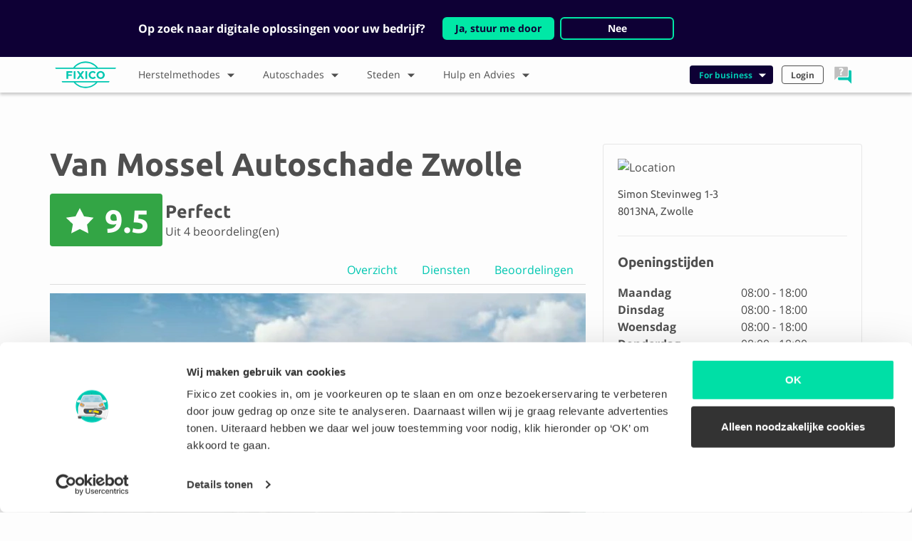

--- FILE ---
content_type: text/html;charset=UTF-8
request_url: https://www.fixico.nl/stad/zwolle/van-mossel-autoschade-zwolle
body_size: 99789
content:
<!DOCTYPE html>
<html lang="nl-NL">
    <head>
        <meta charset="utf-8">

                    <title>Van Mossel Autoschade Zwolle | Fixico</title>
            <meta property="og:title" content="Van Mossel Autoschade Zwolle | Fixico" />
        
                <meta name="viewport" content="width=device-width, initial-scale=1, shrink-to-fit=no">

        
        <meta property="og:url" content="https://www.fixico.nl/stad/zwolle/van-mossel-autoschade-zwolle" />
        <meta name="og:locale" property="og:locale" content="nl_NL" />
                    <meta property="og:image" content="https://17bc4.imgix.net/73/9c/739cbc1d5cf780d029a920f23200a816.jpg" />
                    <meta property="og:title" content="Van Mossel Autoschade Zwolle | Fixico" />
                    <meta name="description" content="Autoschade? Met Fixico vergelijk je offertes van Van Mossel Autoschade Zwolle en nog 650+ andere schadeherstellers. Vergelijk & Bespaar!" />
                    <meta property="og:description" content="Autoschade? Met Fixico vergelijk je offertes van Van Mossel Autoschade Zwolle en nog 650+ andere schadeherstellers. Vergelijk & Bespaar!" />
        
        
        
                <link rel="icon" type="image/png" href="https://website-assets.imgix.net/logo/fixico_light.ico" />
        <link rel="canonical" href="https://www.fixico.nl/stad/zwolle/van-mossel-autoschade-zwolle" />


                                                                        
                <link href="/user/themes/fixico/assets/stylesheets/application.css?v=1.1.0" type="text/css" rel="stylesheet">

    </head>
    <body class="nl_NL">
    <script type="application/ld+json">
{
    "@context": "http://schema.org",
    "@type": "Organization",
    "name": "Fixico",
    "url": "https://www.fixico.nl",
    "logo": "https://website-assets.imgix.net/logo/fixico_logo.svg",
    "address": {
        "@type": "PostalAddress",
        "streetAddress": "Weteringschans 85E",
        "postalCode": "1017 RZ,",
        "addressLocality": "Amsterdam, Netherlands"
    },
    "contactPoint": {
        "@type": "ContactPoint",
        "telephone": "+31 020 261 07 20",
        "contactType": "customer service",
        "email": "support@fixico.com",
        "hoursAvailable": {
            "@type": "OpeningHoursSpecification",
            "opens": "08:00",
            "closes": "18:00"
        }
    }
}
</script>        <div class="content">
                            <header class="header-nav">
            <div id="redirect-banner" class="tw-hidden tw-py-6 tw-bg-navy">
            <div class="container">
                <div class="tw-mx-7 xl:tw-mx-28 xl:tw-px-3 tw-flex tw-flex-wrap tw-items-center tw-text-center lg:tw-text-left">
                    <div class="text-white tw-font-semibold lg:tw-mr-6 tw-w-full lg:tw-w-auto">Op zoek naar digitale oplossingen voor uw bedrijf?</div>
                    <div class="tw-flex tw-text-sm tw-flex-wrap tw-justify-center tw-w-full lg:tw-w-auto tw-mt-4 lg:tw-mt-0">
                        <a data-track="Clicked business redirect" href="https://fixico-business.com/nl" class="tw-mb-2 sm:tw-mb-0 tw-text-center tw-flex tw-justify-center tw-items-center tw-bg-primary tw-px-4 tw-py-1 tw-border-solid tw-border-2 tw-border-primary tw-rounded-md tw-font-semibold tw-text-navy hover:tw-text-navy focus:tw-text-navy" style="text-decoration:none;">
                            Ja, stuur me door
                        </a>
                        <a class="tw-cursor-pointer tw-mx-2 tw-mb-2 sm:tw-mb-0 tw-text-center tw-flex tw-justify-center tw-items-center tw-bg-navy tw-px-4 tw-py-1 tw-rounded-md tw-font-semibold tw-border-solid tw-border-2 tw-border-primary text-white" style="min-width:160px;">
                            Nee
                        </a>
                    </div>
                </div>
            </div>
        </div>
        <div class="container header-nav__mobile hidden-lg-up">
                    <div class="navbar-toggler navbar-toggler-right p-0 m-0">
                <img src="https://website-assets.imgix.net/icon/hamburger_menu.svg" alt="hamburger menu" class="hamburger" width="30" height="30">
                <img src="https://website-assets.imgix.net/icon/close.svg" class="close" alt="close" width="30" height="30">
            </div>
                <a class="navbar-brand p-0 mb-0 mr-0" href="/"><img src="https://website-assets.imgix.net/logo/fixico_logo.svg" alt="Fixico Logo" width="85"></a>
        
            <ul class="nav main-nav main-nav--icon d-flex justify-content-center">
        <li class="nav-item dropdown my-auto d-flex justify-content-center flex-column">
            <a class="nav-link dropdown-toggle d-block" data-toggle="dropdown" href="#" role="button" aria-haspopup="true" aria-expanded="false">
                <img src="https://website-assets.imgix.net/icon/help.svg" alt="help icon">
            </a>
            <div class="dropdown-menu dropdown-menu-right">
                <a class="dropdown-item">
                    <h5>Wij helpen je graag!</h5>
                    <p>
                                                                            <span class="visual-circle visual-circle--green icon--small"></span>
                                                Ma t/m vr 09:00 - 18:00
                    </p>
                </a>
                                    <a class="dropdown-item py-1 " href="tel:+31202610720">
                        <div class="media">
                            <img class="d-flex align-self-start align-self-md-center mr-1 mr-md-2" src="https://website-assets.imgix.net/icon/phone.svg" alt="Phone" height="30" width="30">
                            <div class="media-body border-0 align-self-center">
                                <p class="mb-0 text-primary">020 261 07 20</p>
                                <p class="mt-0">Direct contact</p>
                            </div>
                        </div>
                    </a>
                                    <a class="dropdown-item py-1 js-open-chat" href="#">
                        <div class="media">
                            <img class="d-flex align-self-start align-self-md-center mr-1 mr-md-2" src="https://website-assets.imgix.net/icon/chat.svg" alt="Chat" height="30" width="30">
                            <div class="media-body border-0 align-self-center">
                                <p class="mb-0 text-primary">Chat</p>
                                <p class="mt-0">Antwoord in 3 minuten</p>
                            </div>
                        </div>
                    </a>
                                    <a class="dropdown-item py-1 " href="https://api.whatsapp.com/send?phone=31202610720">
                        <div class="media">
                            <img class="d-flex align-self-start align-self-md-center mr-1 mr-md-2" src="https://website-assets.imgix.net/icon/whatsapp.svg" alt="Whatsapp" height="30" width="30">
                            <div class="media-body border-0 align-self-center">
                                <p class="mb-0 text-primary">WhatsApp</p>
                                <p class="mt-0">Antwoord in 1 uur</p>
                            </div>
                        </div>
                    </a>
                                    <a class="dropdown-item py-1 " href="mailto:support@fixico.com">
                        <div class="media">
                            <img class="d-flex align-self-start align-self-md-center mr-1 mr-md-2" src="https://website-assets.imgix.net/icon/email.svg" alt="Email" height="30" width="30">
                            <div class="media-body border-0 align-self-center">
                                <p class="mb-0 text-primary">E-mail</p>
                                <p class="mt-0">Antwoord in 1 dag</p>
                            </div>
                        </div>
                    </a>
                                    <a class="dropdown-item py-1 " href="/hulp-en-advies/faq">
                        <div class="media">
                            <img class="d-flex align-self-start align-self-md-center mr-1 mr-md-2" src="https://website-assets.imgix.net/icon/faq.svg" alt="FAQ" height="30" width="30">
                            <div class="media-body border-0 align-self-center">
                                <p class="mb-0 text-primary">Veelgestelde vragen</p>
                                <p class="mt-0">Lees hier alle antwoorden</p>
                            </div>
                        </div>
                    </a>
                            </div>
        </li>
</ul>
        


    </div>
        <div class="container px-0 px-md-2 header-nav__main">
        <div class="row ">
                <div class="col-md-12">
                <nav class="d-flex justify-content-start p-0 mt-0 align-items-center">
                    <div class="hidden-md-down mr-0">
                                            <a class="navbar-brand m-0 d-flex justify-content-center" href="/"><img src="https://website-assets.imgix.net/logo/fixico_logo.svg" alt="Fixico Logo" height="48"></a>
                                        </div>
                                                                                                    <ul class="nav main-nav">
                        <li class="nav-item dropdown m-0">
                <a class="nav-link dropdown-toggle float-left w-100" href="/herstelmethodes" id="dropdown-key" role="button"  data-toggle="dropdown" aria-haspopup="true" aria-expanded="false">
                    Herstelmethodes
                    <i class="icon icon--arrow-thick icon--rotate-down float-right"></i>
                </a>
                <div class="dropdown-menu" aria-labelledby="dropdown-key">
                    <div class="d-lg-flex">
                                                    <div class="w-100 ">
                                                                                                                <a class="dropdown-item" href="/herstelmethodes/auto-spuiten">
                                                Auto spuiten
                                            </a>
                                    
                                                                                                                <a class="dropdown-item" href="/herstelmethodes/spotrepair">
                                                Spotrepair
                                            </a>
                                    
                                                                                                                <a class="dropdown-item" href="/herstelmethodes/uitdeuken-zonder-spuiten">
                                                Uitdeuken zonder spuiten
                                            </a>
                                    
                                                                                                                <a class="dropdown-item" href="/herstelmethodes/autoschade-herstel">
                                                Autoschade herstel
                                            </a>
                                    
                                                                                                                <a class="dropdown-item" href="/herstelmethodes/bumper-spuiten">
                                                Bumper spuiten
                                            </a>
                                    
                                                                                                                <a class="dropdown-item" href="/herstelmethodes/auto-krassen-verwijderen">
                                                Auto krassen verwijderen
                                            </a>
                                    
                                                                                                                <a class="dropdown-item" href="/herstelmethodes/motorkap-spuiten">
                                                Motorkap spuiten
                                            </a>
                                    
                                                                                                                <a class="dropdown-item" href="/herstelmethodes/auto-polijsten">
                                                Auto polijsten
                                            </a>
                                    
                                                                                                                <a class="dropdown-item" href="/herstelmethodes/auto-reparatie">
                                                Auto reparatie
                                            </a>
                                    
                                                                                            </div>
                                                                                <div class="w-100  hidden-md-down">
                                                                                                                <a class="dropdown-item" href="/herstelmethodes/autospuiterij">
                                                Autospuiterij
                                            </a>
                                    
                                                                                                                <a class="dropdown-item" href="/herstelmethodes/autodeur-spuiten">
                                                Autodeur spuiten
                                            </a>
                                    
                                                                                                                <a class="dropdown-item" href="/herstelmethodes/autolakken">
                                                Autolakken
                                            </a>
                                    
                                                                                                                <a class="dropdown-item" href="/herstelmethodes/bumper-reparatie">
                                                Bumper reparatie
                                            </a>
                                    
                                                                                                                <a class="dropdown-item" href="/herstelmethodes/smart-repair">
                                                Smart repair
                                            </a>
                                    
                                                                                                    <a class="dropdown-item font-weight-bold text-primary hidden-lg-down" href="/herstelmethodes">
                                        Alle herstelmethodes
                                    </a>
                                                            </div>
                                                            <div class="d-lg-flex">
                                    <a class="dropdown-item font-weight-bold text-primary hidden-lg-up" href="/herstelmethodes">
                                        Alle herstelmethodes
                                    </a>
                                </div>
                                                                        </div>
                </div>
            </li>
            </ul>
                                                                                                            <ul class="nav main-nav">
                        <li class="nav-item dropdown m-0">
                <a class="nav-link dropdown-toggle float-left w-100" href="/schades" id="dropdown-key" role="button"  data-toggle="dropdown" aria-haspopup="true" aria-expanded="false">
                    Autoschades
                    <i class="icon icon--arrow-thick icon--rotate-down float-right"></i>
                </a>
                <div class="dropdown-menu" aria-labelledby="dropdown-key">
                    <div class="d-lg-flex">
                                                    <div class="w-100 ">
                                                                                                                <a class="dropdown-item" href="/schades/lakschade">
                                                Lakschade
                                            </a>
                                    
                                                                                                                <a class="dropdown-item" href="/schades/stoeprandschade">
                                                Stoeprandschade
                                            </a>
                                    
                                                                                                                <a class="dropdown-item" href="/schades/bumperschade">
                                                Bumperschade
                                            </a>
                                    
                                                                                                                <a class="dropdown-item" href="/schades/spiegelschade">
                                                Spiegelschade
                                            </a>
                                    
                                                                                                                <a class="dropdown-item" href="/schades/blikschade">
                                                Blikschade
                                            </a>
                                    
                                                                                                                <a class="dropdown-item" href="/schades/deukschade">
                                                Deukschade
                                            </a>
                                    
                                                                                                                <a class="dropdown-item" href="/schades/dorpelschade">
                                                Dorpelschade
                                            </a>
                                    
                                                                                                                <a class="dropdown-item" href="/schades/hagelschade">
                                                Hagelschade
                                            </a>
                                    
                                                                                                                <a class="dropdown-item" href="/schades/koplampschade">
                                                Koplampschade
                                            </a>
                                    
                                                                                            </div>
                                                                                <div class="w-100  hidden-md-down">
                                                                                                                <a class="dropdown-item" href="/schades/krasschade">
                                                Krasschade
                                            </a>
                                    
                                                                                                                <a class="dropdown-item" href="/schades/ruitschade">
                                                Ruitschade
                                            </a>
                                    
                                                                                                                <a class="dropdown-item" href="/schades/steenslag">
                                                Steenslag schade
                                            </a>
                                    
                                                                                                                <a class="dropdown-item" href="/schades/stormschade">
                                                Stormschade
                                            </a>
                                    
                                                                                                    <a class="dropdown-item font-weight-bold text-primary hidden-lg-down" href="/schades">
                                        Alle soorten autoschade
                                    </a>
                                                            </div>
                                                            <div class="d-lg-flex">
                                    <a class="dropdown-item font-weight-bold text-primary hidden-lg-up" href="/schades">
                                        Alle soorten autoschade
                                    </a>
                                </div>
                                                                        </div>
                </div>
            </li>
            </ul>
                                                                                                            <ul class="nav main-nav">
                        <li class="nav-item dropdown m-0">
                <a class="nav-link dropdown-toggle float-left w-100" href="/stad" id="dropdown-key" role="button"  data-toggle="dropdown" aria-haspopup="true" aria-expanded="false">
                    Steden
                    <i class="icon icon--arrow-thick icon--rotate-down float-right"></i>
                </a>
                <div class="dropdown-menu" aria-labelledby="dropdown-key">
                    <div class="d-lg-flex">
                                                    <div class="w-100 ">
                                                                                                                <a class="dropdown-item" href="/stad/rotterdam">
                                                Rotterdam
                                            </a>
                                    
                                                                                                                <a class="dropdown-item" href="/stad/amsterdam">
                                                Amsterdam
                                            </a>
                                    
                                                                                                                <a class="dropdown-item" href="/stad/haarlem">
                                                Haarlem
                                            </a>
                                    
                                                                                                                <a class="dropdown-item" href="/stad/leeuwarden">
                                                Leeuwarden
                                            </a>
                                    
                                                                                                                <a class="dropdown-item" href="/stad/den-haag">
                                                Den Haag
                                            </a>
                                    
                                                                                                                <a class="dropdown-item" href="/stad/utrecht">
                                                Utrecht
                                            </a>
                                    
                                                                                                                <a class="dropdown-item" href="/stad/almere">
                                                Almere
                                            </a>
                                    
                                                                                                                <a class="dropdown-item" href="/stad/groningen">
                                                Groningen
                                            </a>
                                    
                                                                                                                <a class="dropdown-item" href="/stad/eindhoven">
                                                Eindhoven
                                            </a>
                                    
                                                                                            </div>
                                                                                <div class="w-100  hidden-md-down">
                                                                                                                <a class="dropdown-item" href="/stad/nijmegen">
                                                Nijmegen
                                            </a>
                                    
                                                                                                                <a class="dropdown-item" href="/stad/arnhem">
                                                Arnhem
                                            </a>
                                    
                                                                                                                <a class="dropdown-item" href="/stad/apeldoorn">
                                                Apeldoorn
                                            </a>
                                    
                                                                                                                <a class="dropdown-item" href="/stad/den-bosch">
                                                Den Bosch
                                            </a>
                                    
                                                                                                                <a class="dropdown-item" href="/stad/amersfoort">
                                                Amersfoort
                                            </a>
                                    
                                                                                                                <a class="dropdown-item" href="/stad/tilburg">
                                                Tilburg
                                            </a>
                                    
                                                                                                                <a class="dropdown-item" href="/stad/breda">
                                                Breda
                                            </a>
                                    
                                                                                                                <a class="dropdown-item" href="/stad/dordrecht">
                                                Dordrecht
                                            </a>
                                    
                                                                                                                <a class="dropdown-item" href="/stad/aalsmeer">
                                                Aalsmeer
                                            </a>
                                    
                                                                                            </div>
                                                                                <div class="w-100  hidden-md-down">
                                                                                                                <a class="dropdown-item" href="/stad/enschede">
                                                Enschede
                                            </a>
                                    
                                                                                                                <a class="dropdown-item" href="/stad/leiden">
                                                Leiden
                                            </a>
                                    
                                                                                                    <a class="dropdown-item font-weight-bold text-primary hidden-lg-down" href="/stad">
                                        Alle Steden
                                    </a>
                                                            </div>
                                                            <div class="d-lg-flex">
                                    <a class="dropdown-item font-weight-bold text-primary hidden-lg-up" href="/stad">
                                        Alle Steden
                                    </a>
                                </div>
                                                                        </div>
                </div>
            </li>
            </ul>
                                                                                                            <ul class="nav main-nav">
                        <li class="nav-item dropdown m-0">
                <a class="nav-link dropdown-toggle float-left w-100" href="/hulp-en-advies" id="dropdown-key" role="button"  data-toggle="dropdown" aria-haspopup="true" aria-expanded="false">
                    Hulp en Advies
                    <i class="icon icon--arrow-thick icon--rotate-down float-right"></i>
                </a>
                <div class="dropdown-menu" aria-labelledby="dropdown-key">
                    <div class="d-lg-flex">
                                                    <div class="w-100 ">
                                                                                                                <a class="dropdown-item" href="/hulp-en-advies/over-ons">
                                                Over ons
                                            </a>
                                    
                                                                                                                <a class="dropdown-item" href="/hulp-en-advies/hoe-werkt-het">
                                                Hoe werkt het?
                                            </a>
                                    
                                                                                                                <a class="dropdown-item" href="/hulp-en-advies/voordelen">
                                                Voordelen
                                            </a>
                                    
                                                                                                                <a class="dropdown-item" href="/hulp-en-advies/ervaringen">
                                                Ervaringen
                                            </a>
                                    
                                                                                                                <a class="dropdown-item" href="/hulp-en-advies/faq">
                                                FAQ
                                            </a>
                                    
                                                                                                            <a class="dropdown-item" href="https://fixico-business.com/" target="_blank" rel="noopener">
                                            Business
                                        </a>
                                        
                                                                                            </div>
                                                                        </div>
                </div>
            </li>
            </ul>
                                                                        
                    <div class="ml-md-auto d-flex flex-column flex-md-row hidden-md-down align-items-center">

                                                                                                    
                            <ul class="nav main-nav main-nav--small justify-content-end">
    <li class="nav-item dropdown">
        <a class="nav-link nav-link--green dropdown-toggle float-left w-100" data-toggle="dropdown" href="#" role="button" aria-haspopup="true" aria-expanded="false">
            For business
            <i class="icon icon--arrow-thick icon--rotate-down float-right" aria-hidden="true"></i>
        </a>
        <div class="dropdown-menu dropdown-menu-right">
                            <a class="dropdown-item" href="https://fixico-business.com/nl">
                    Fleet and insurer
                </a>
                            <a class="dropdown-item" href="https://www.fixico.nl/zakelijk/voor-schadeherstellers">
                    Schadeherstellers
                </a>
                    </div>
    </li>
</ul>


    <ul class="nav main-nav main-nav--small justify-content-end">
    <li class="nav-item dropdown">
        <a class="nav-link float-left w-100" href="https://app.fixico.nl/login" role="button" aria-expanded="false">Login
        </a>
    </li>
</ul>



                                                    <ul class="nav main-nav main-nav--icon d-flex justify-content-center">
        <li class="nav-item dropdown my-auto d-flex justify-content-center flex-column">
            <a class="nav-link dropdown-toggle d-block" data-toggle="dropdown" href="#" role="button" aria-haspopup="true" aria-expanded="false">
                <img src="https://website-assets.imgix.net/icon/help.svg" alt="help icon">
            </a>
            <div class="dropdown-menu dropdown-menu-right">
                <a class="dropdown-item">
                    <h5>Wij helpen je graag!</h5>
                    <p>
                                                                            <span class="visual-circle visual-circle--green icon--small"></span>
                                                Ma t/m vr 09:00 - 18:00
                    </p>
                </a>
                                    <a class="dropdown-item py-1 " href="tel:+31202610720">
                        <div class="media">
                            <img class="d-flex align-self-start align-self-md-center mr-1 mr-md-2" src="https://website-assets.imgix.net/icon/phone.svg" alt="Phone" height="30" width="30">
                            <div class="media-body border-0 align-self-center">
                                <p class="mb-0 text-primary">020 261 07 20</p>
                                <p class="mt-0">Direct contact</p>
                            </div>
                        </div>
                    </a>
                                    <a class="dropdown-item py-1 js-open-chat" href="#">
                        <div class="media">
                            <img class="d-flex align-self-start align-self-md-center mr-1 mr-md-2" src="https://website-assets.imgix.net/icon/chat.svg" alt="Chat" height="30" width="30">
                            <div class="media-body border-0 align-self-center">
                                <p class="mb-0 text-primary">Chat</p>
                                <p class="mt-0">Antwoord in 3 minuten</p>
                            </div>
                        </div>
                    </a>
                                    <a class="dropdown-item py-1 " href="https://api.whatsapp.com/send?phone=31202610720">
                        <div class="media">
                            <img class="d-flex align-self-start align-self-md-center mr-1 mr-md-2" src="https://website-assets.imgix.net/icon/whatsapp.svg" alt="Whatsapp" height="30" width="30">
                            <div class="media-body border-0 align-self-center">
                                <p class="mb-0 text-primary">WhatsApp</p>
                                <p class="mt-0">Antwoord in 1 uur</p>
                            </div>
                        </div>
                    </a>
                                    <a class="dropdown-item py-1 " href="mailto:support@fixico.com">
                        <div class="media">
                            <img class="d-flex align-self-start align-self-md-center mr-1 mr-md-2" src="https://website-assets.imgix.net/icon/email.svg" alt="Email" height="30" width="30">
                            <div class="media-body border-0 align-self-center">
                                <p class="mb-0 text-primary">E-mail</p>
                                <p class="mt-0">Antwoord in 1 dag</p>
                            </div>
                        </div>
                    </a>
                                    <a class="dropdown-item py-1 " href="/hulp-en-advies/faq">
                        <div class="media">
                            <img class="d-flex align-self-start align-self-md-center mr-1 mr-md-2" src="https://website-assets.imgix.net/icon/faq.svg" alt="FAQ" height="30" width="30">
                            <div class="media-body border-0 align-self-center">
                                <p class="mb-0 text-primary">Veelgestelde vragen</p>
                                <p class="mt-0">Lees hier alle antwoorden</p>
                            </div>
                        </div>
                    </a>
                            </div>
        </li>
</ul>
                                            </div>

                    <div class="hidden-lg-up">
                            <ul class="nav main-nav main-nav--small justify-content-end">
    <li class="nav-item dropdown">
        <a class="nav-link nav-link--green dropdown-toggle float-left w-100" data-toggle="dropdown" href="#" role="button" aria-haspopup="true" aria-expanded="false">
            For business
            <i class="icon icon--arrow-thick icon--rotate-down float-right" aria-hidden="true"></i>
        </a>
        <div class="dropdown-menu dropdown-menu-right">
                            <a class="dropdown-item" href="https://fixico-business.com/nl">
                    Fleet and insurer
                </a>
                            <a class="dropdown-item" href="https://www.fixico.nl/zakelijk/voor-schadeherstellers">
                    Schadeherstellers
                </a>
                    </div>
    </li>
</ul>


    <ul class="nav main-nav main-nav--small justify-content-end">
    <li class="nav-item dropdown">
        <a class="nav-link float-left w-100" href="https://app.fixico.nl/login" role="button" aria-expanded="false">Login
        </a>
    </li>
</ul>


                                                                                                </div>
                                    </nav>
            </div>
        </div>
    </div>
    <div class="shadow"></div>
    </header>
            
                <script type="application/ld+json">
        {"@context":"https:\/\/schema.org","@type":"AutoBodyShop","name":"Van Mossel Autoschade Zwolle","description":"Wij maken gebruik van de meest geschikte en best passende technologie. Een effici\u00ebnte uitvoering van het schadeherstel maakt het mogelijk hoge kwaliteit tegen een gunstig prijsniveau aan te bieden. De medewerkers zijn professioneel en vakkundig, terwijl uiteraard volgens de Arbo-voorschriften wordt gewerkt.\n\nWij zetten ons in om het milieu zoveel mogelijk te ontlasten. Dat doen we door gebruik te maken van technieken en producten met oog en verantwoordelijkheid voor het milieu. Wij repareren onder milieunormering, keurmerk en regelgeving als FOCWA, ISO, KZS, Milieuvergunning en -certificaat. Daarnaast hebben wij een klant tevredenheid score van 8,7.","image":"https:\/\/17bc4.imgix.net\/73\/9c\/739cbc1d5cf780d029a920f23200a816.jpg","url":"https:\/\/www.fixico.nl\/stad\/zwolle\/van-mossel-autoschade-zwolle","telephone":"+31384653153","contactPoint":{"@type":"ContactPoint","telephone":"+31384653153","contactType":"customer service","email":"info@vanmosselautoschadezwolle.nl","url":"http:\/\/www.schadenet.nl\/"},"address":{"@type":"PostalAddress","streetAddress":"Simon Stevinweg 1-3","postalCode":"8013NA","addressLocality":"Zwolle","addressCountry":"NL"},"geo":{"@type":"GeoCoordinates","latitude":52.488103,"longitude":6.127007},"currenciesAccepted":"EUR","paymentAccepted":"contant, pin","openingHoursSpecification":[{"@type":"OpeningHoursSpecification","dayOfWeek":"http:\/\/schema.org\/Monday","opens":"08:00","closes":"18:00"},{"@type":"OpeningHoursSpecification","dayOfWeek":"http:\/\/schema.org\/Tuesday","opens":"08:00","closes":"18:00"},{"@type":"OpeningHoursSpecification","dayOfWeek":"http:\/\/schema.org\/Wednesday","opens":"08:00","closes":"18:00"},{"@type":"OpeningHoursSpecification","dayOfWeek":"http:\/\/schema.org\/Thursday","opens":"08:00","closes":"18:00"},{"@type":"OpeningHoursSpecification","dayOfWeek":"http:\/\/schema.org\/Friday","opens":"08:00","closes":"18:00"},{"@type":"OpeningHoursSpecification","dayOfWeek":"http:\/\/schema.org\/Saturday","opens":"09:00","closes":"12:00"},{"@type":"OpeningHoursSpecification","dayOfWeek":"http:\/\/schema.org\/Sunday","description":"Gesloten"}],"photos":[{"@type":"ImageObject","contentUrl":"https:\/\/17bc4.imgix.net\/73\/9c\/739cbc1d5cf780d029a920f23200a816.jpg","representativeOfPage":true},{"@type":"ImageObject","contentUrl":"https:\/\/17bc4.imgix.net\/0e\/a6\/0ea6965b8e85c634a4127d7b567da437.jpg","representativeOfPage":true},{"@type":"ImageObject","contentUrl":"https:\/\/17bc4.imgix.net\/67\/38\/67380b03410f5437055d149b0c2d3bef.jpg","representativeOfPage":true}],"aggregateRating":{"@type":"AggregateRating","ratingValue":9.5,"bestRating":10,"worstRating":1,"reviewCount":4},"reviews":[{"@type":"Review","author":"Renault","reviewBody":"De auto 's ochtends gebracht en 's avonds gebracht: de krassen en lakschade op de achterbumper zijn onzichtbaar weggewerkt, tegen een scherpe prijs. \nSlecht bij goed kijken zie je iets kleurverschil. Al met al zeker tevreden.","datePublished":"2016-12-26T20:25:34+0000","reviewRating":{"@type":"Rating","ratingValue":8,"bestRating":10,"worstRating":1}},{"@type":"Review","author":"Klant","reviewBody":"Schade is snel en zeer netjes hersteld.","datePublished":"2016-09-10T08:01:41+0000","reviewRating":{"@type":"Rating","ratingValue":10,"bestRating":10,"worstRating":1}},{"@type":"Review","author":"Bmw","reviewBody":"Goede service. Schade perfect hersteld. Aardig en behulpzaam personeel. Ideaal dat je op zaterdagochtend je auto kan brengen\/halen. Kan niet beter. Uitmuntend!","datePublished":"2016-06-13T18:16:06+0000","reviewRating":{"@type":"Rating","ratingValue":10,"bestRating":10,"worstRating":1}},{"@type":"Review","author":"Fiat","reviewBody":"Super gedaan. Netjes gewassen en ze hebben zelfs de kleine krasjes hersteld waar ik niet eens om had gevraagd","datePublished":"2016-01-31T01:40:33+0000","reviewRating":{"@type":"Rating","ratingValue":10,"bestRating":10,"worstRating":1}}]}
    </script>
    <section class="section py-5 py-md-6">
        <div class="container">
            <div class="row">
                <div class="col-12 col-lg-8" >
                    <div class="row" id="overview">
                        <div class="col-12">
                            <div class="header-title h2 mb-1 mb-1 mb-sm-2">
  <h1 class="mb-0">
      Van Mossel Autoschade Zwolle
  </h1>
    </div>
                        </div>
                        <div class="col-12">
                            <div class="row">
                                <div class="col-12 col-md-6">
                                                                            <div class="hidden-sm-up">
                                            <div class="review-badge row">
    <div class="col-12 col-md-5">
        <div class="h6  w-md-100 review-badge__rank badge badge-success mb-0">
            <i class="icon icon--star-white review-badge__star pr-1" aria-hidden="true"></i>
            <span>9.5 Perfect</span>
        </div>
    </div>
   <div class="col-12 col-md-7 d-flex">
       <div class="review-badge__text pt-2 pt-md-0 my-auto pl-2 pl-md-0">
           <span class="h3"></span>
           <p></p>
       </div>
   </div>
</div>
                                        </div>
                                        <div class="hidden-sm-down">
                                            <div class="review-badge row">
    <div class="col-12 col-md-5">
        <div class="h1  w-md-100 review-badge__rank badge badge-success mb-0">
            <i class="icon icon--star-white review-badge__star pr-1" aria-hidden="true"></i>
            <span>9.5</span>
        </div>
    </div>
   <div class="col-12 col-md-7 d-flex">
       <div class="review-badge__text pt-2 pt-md-0 my-auto pl-2 pl-md-0">
           <span class="h3">Perfect</span>
           <p>Uit 4 beoordeling(en)</p>
       </div>
   </div>
</div>
                                        </div>
                                                                    </div>
                            </div>
                        </div>
                    </div>
                    <div class="tabs pb-2 pt-2">
                        <ul class="nav nav-tabs justify-content-end d-flex flex-column flex-md-row">
                            <li class="nav-item">
                                <a class="nav-link btn--selected" href="#overview">Overzicht</a>
                            </li>
                            <li class="nav-item">
                                <a class="nav-link" href="#service">Diensten</a>
                            </li>
                            <li class="nav-item">
                                <a class="nav-link" href="#reviews">Beoordelingen</a>
                            </li>
                        </ul>
                    </div>
                            <div id="carouselIndicators" class="carousel slide garage-carousel" data-ride="true" data-interval="10000">
    <div class="carousel-inner garage-carousel__inner" role="listbox">
                    <div class="carousel-item garage-carousel__inner__item  active ">
                <img class="d-block garage-carousel__inner__item__image img-fluid lazyload" data-src="https://17bc4.imgix.net/73/9c/739cbc1d5cf780d029a920f23200a816.jpg?q=80&auto=format,compress&fit=crop&w=752&h=400" alt="garage preview">
            </div>
                    <div class="carousel-item garage-carousel__inner__item ">
                <img class="d-block garage-carousel__inner__item__image img-fluid lazyload" data-src="https://17bc4.imgix.net/0e/a6/0ea6965b8e85c634a4127d7b567da437.jpg?q=80&auto=format,compress&fit=crop&w=752&h=400" alt="garage preview">
            </div>
                    <div class="carousel-item garage-carousel__inner__item ">
                <img class="d-block garage-carousel__inner__item__image img-fluid lazyload" data-src="https://17bc4.imgix.net/67/38/67380b03410f5437055d149b0c2d3bef.jpg?q=80&auto=format,compress&fit=crop&w=752&h=400" alt="garage preview">
            </div>
            </div>
    <a class="carousel-control-prev garage-carousel__control" href="#carouselIndicators" role="button" data-slide="prev">
        <span class="carousel-control-prev-icon" aria-hidden="true"></span>
        <span class="sr-only">Previous</span>
    </a>
    <a class="carousel-control-next garage-carousel__control" href="#carouselIndicators" role="button" data-slide="next">
        <span class="carousel-control-next-icon" aria-hidden="true"></span>
        <span class="sr-only">Next</span>
    </a>

    <ol class="carousel-indicators garage-carousel__indicators m-0 d-flex justify-content-center">
                    <li data-target="#carouselIndicators" data-slide-to="0" class=" active  m-0"><img class="d-block garage-carousel__indicators__thumbnail img-fluid" src="https://17bc4.imgix.net/73/9c/739cbc1d5cf780d029a920f23200a816.jpg?q=80&auto=format,compress&fit=crop&w=163&h=122" alt="garage preview"></li>
                    <li data-target="#carouselIndicators" data-slide-to="1" class=" m-0"><img class="d-block garage-carousel__indicators__thumbnail img-fluid" src="https://17bc4.imgix.net/0e/a6/0ea6965b8e85c634a4127d7b567da437.jpg?q=80&auto=format,compress&fit=crop&w=163&h=122" alt="garage preview"></li>
                    <li data-target="#carouselIndicators" data-slide-to="2" class=" m-0"><img class="d-block garage-carousel__indicators__thumbnail img-fluid" src="https://17bc4.imgix.net/67/38/67380b03410f5437055d149b0c2d3bef.jpg?q=80&auto=format,compress&fit=crop&w=163&h=122" alt="garage preview"></li>
            </ol>
</div>
                    <div class="description">
    <h3 class="pt-4 description__title">Omschrijving</h3>
    <p class="description__body">Wij maken gebruik van de meest geschikte en best passende technologie. Een efficiënte uitvoering van het schadeherstel maakt het mogelijk hoge kwaliteit tegen een gunstig prijsniveau aan te bieden. De medewerkers zijn professioneel en vakkundig, terwijl uiteraard volgens de Arbo-voorschriften wordt gewerkt.<br />
<br />
Wij zetten ons in om het milieu zoveel mogelijk te ontlasten. Dat doen we door gebruik te maken van technieken en producten met oog en verantwoordelijkheid voor het milieu. Wij repareren onder milieunormering, keurmerk en regelgeving als FOCWA, ISO, KZS, Milieuvergunning en -certificaat. Daarnaast hebben wij een klant tevredenheid score van 8,7.</p>
</div>
                                        <div class="row hidden-md-up mb-3">
                        <section class="section section--bg-green py-5 py-md-6">
    <div class="container">
        <div class="row">
            <div class="col-md-12 d-flex flex-row align-content-end">
                                    <h2 class="align-self-end">
                        Start met vergelijken en bespaar
                    </h2>
                                <img src="https://website-assets.imgix.net/illustration/horizontal_funnel_photo_nl_NL.svg"  class="mr-5 ml-auto hidden-sm-down" height="100%" width="200px" alt="Mach ein Foto vom Schaden">
            </div>
        </div>
        <div class="row">
            <div class="col-md-12">
                
        
                
        
        <div class="card funnelbar card__funnel funnelbar--nl funnelbar--horizontal">
        <div class="card-block funnelbar__form funnelbar__form--section-funnel">
    </div>
</div>

<script type="text/javascript">
  document.addEventListener("DOMContentLoaded", function(event) {
    var labels = {
      input: {
        license: {
          label: "Wat is je kenteken?",
        },
        zipcode: {
          label: "Wat is je postcode?",
        },
      },
      type: "horizontal",
      track_text: "entered funnel through block",
      button: "Vergelijk prijzen",
      btn_class: "btn btn-primary btn-block btn-lg btn-section-funnel"
    };
    ReactDOM.render(React.createElement(FunnelbarNL, { id: 'section-funnel',labels: labels, parameters: [], appUrl: 'https://app.fixico.nl' }), document.querySelector('.funnelbar__form--section-funnel'));
  });
</script>
                </div>
        </div>
            <div class="row">
        <div class="col-md-12">
            <img src="https://website-assets.imgix.net/illustration/consumentenbond_arrow.png?q=80&auto=format,compress&h=113&w=250"  class="right" style="z-index: 100;margin-top: -45px;" width="250px" alt="maak foto van uw schade">
        </div>
    </div>
    </div>
</section>
                    </div>
                    <hr class="hidden-sm-down">
                    <div class="row">
                        <div class="col-12">
                            <h2 class="mb-0" id="service">Diensten van Van Mossel Autoschade Zwolle</h2>
                            <p class="mb-2 mb-md-4">Vraag direct een prijsindicatie op</p>
                        </div>
                    </div>

                    <style type="text/css">
    .lazy-repair-shop-service-image-0aab015c33f5461c8778a04ce864d370.lazyloaded {
        background-image: url(https://website-assets.imgix.net/photo/damage/rear_bumper_damage_01.jpg?q=80&auto=format,compress&fit=crop&w=190&h=160);
    }
</style>
<div class="repair-shop repair-shop--service mb-3">
    <a href="https://www.fixico.nl/herstelmethodes/uitdeuken-zonder-spuiten">
        <div class="row">
            <div class="col-12 col-md-4 col-lg-3 pr-md-0 d-flex">
                <img src="https://website-assets.imgix.net/icon/24h_badge_nl_NL.svg" class="repair-shop--service__badge" width="100px">
                <div class="repair-shop__image repair-shop__image--header d-flex">
                    <div class="repair-shop__image__bg lazy-repair-shop-service-image-0aab015c33f5461c8778a04ce864d370 lazyload">
                    </div>
                </div>
            </div>
            <div class="col-12 col-md-8 col-lg-9 pl-md-0">
                <div class="repair-shop__block repair-shop--service__block d-flex align-items-center align-items-sm-start flex-row pl-1 pr-2 py-2 pl-sm-2 pr-sm-3 py-sm-3">
                    <div class="repair-shop__block__container my-auto my-sm-0">
                        <h4 class="h5 mb-1">Uitdeuken</h4>
                        <p>Dankzij de nieuwste technieken is uitdeuken vaak veel goedkoper dan je denkt. Een aanbod op maat scheelt je zo tientallen euro’s</p>
                    </div>
                    <div class="hidden-sm-down align-self-stretch w-25">
                        <div class="d-flex align-items-start flex-column h-100">
                            <button class="mt-auto btn-sm btn btn-primary">Kies herstel</button>
                        </div>
                    </div>
                </div>
            </div>
        </div>
    </a>
</div>

                    <style type="text/css">
    .lazy-repair-shop-service-image-f6de73414863900f78e1aab39cde535e.lazyloaded {
        background-image: url(https://website-assets.imgix.net/photo/repair/repairing_car_scratch.jpg?q=80&auto=format,compress&fit=crop&w=190&h=160);
    }
</style>
<div class="repair-shop repair-shop--service mb-3">
    <a href="https://www.fixico.nl/herstelmethodes/auto-krassen-verwijderen">
        <div class="row">
            <div class="col-12 col-md-4 col-lg-3 pr-md-0 d-flex">
                <img src="https://website-assets.imgix.net/icon/24h_badge_nl_NL.svg" class="repair-shop--service__badge" width="100px">
                <div class="repair-shop__image repair-shop__image--header d-flex">
                    <div class="repair-shop__image__bg lazy-repair-shop-service-image-f6de73414863900f78e1aab39cde535e lazyload">
                    </div>
                </div>
            </div>
            <div class="col-12 col-md-8 col-lg-9 pl-md-0">
                <div class="repair-shop__block repair-shop--service__block d-flex align-items-center align-items-sm-start flex-row pl-1 pr-2 py-2 pl-sm-2 pr-sm-3 py-sm-3">
                    <div class="repair-shop__block__container my-auto my-sm-0">
                        <h4 class="h5 mb-1">Krassen verwijderen</h4>
                        <p>Oppervlakkige of diepe krassen. Op basis van de foto's van jouw schade stellen we een scherpe offerte voor je op</p>
                    </div>
                    <div class="hidden-sm-down align-self-stretch w-25">
                        <div class="d-flex align-items-start flex-column h-100">
                            <button class="mt-auto btn-sm btn btn-primary">Kies herstel</button>
                        </div>
                    </div>
                </div>
            </div>
        </div>
    </a>
</div>

                    <style type="text/css">
    .lazy-repair-shop-service-image-de83004150a1dcc12c2e16bb6526e095.lazyloaded {
        background-image: url(https://website-assets.imgix.net/photo/repair/spotrepair_02.jpg?q=80&auto=format,compress&fit=crop&w=190&h=160);
    }
</style>
<div class="repair-shop repair-shop--service mb-3">
    <a href="https://www.fixico.nl/herstelmethodes/spotrepair">
        <div class="row">
            <div class="col-12 col-md-4 col-lg-3 pr-md-0 d-flex">
                <img src="https://website-assets.imgix.net/icon/24h_badge_nl_NL.svg" class="repair-shop--service__badge" width="100px">
                <div class="repair-shop__image repair-shop__image--header d-flex">
                    <div class="repair-shop__image__bg lazy-repair-shop-service-image-de83004150a1dcc12c2e16bb6526e095 lazyload">
                    </div>
                </div>
            </div>
            <div class="col-12 col-md-8 col-lg-9 pl-md-0">
                <div class="repair-shop__block repair-shop--service__block d-flex align-items-center align-items-sm-start flex-row pl-1 pr-2 py-2 pl-sm-2 pr-sm-3 py-sm-3">
                    <div class="repair-shop__block__container my-auto my-sm-0">
                        <h4 class="h5 mb-1">Spotrepair</h4>
                        <p>Kleine lakschade kan je snel en goedkoop laten herstellen met de milieuvriendelijke herstelmethode spotrepair.</p>
                    </div>
                    <div class="hidden-sm-down align-self-stretch w-25">
                        <div class="d-flex align-items-start flex-column h-100">
                            <button class="mt-auto btn-sm btn btn-primary">Kies herstel</button>
                        </div>
                    </div>
                </div>
            </div>
        </div>
    </a>
</div>

                    <style type="text/css">
    .lazy-repair-shop-service-image-14d6e6aa34e7bc628ec39532c572cc89.lazyloaded {
        background-image: url(https://website-assets.imgix.net/photo/repair/spraying_rim.jpg?q=80&auto=format,compress&fit=crop&w=190&h=160);
    }
</style>
<div class="repair-shop repair-shop--service mb-3">
    <a href="https://www.fixico.nl/herstelmethodes/velgen-repareren">
        <div class="row">
            <div class="col-12 col-md-4 col-lg-3 pr-md-0 d-flex">
                <img src="https://website-assets.imgix.net/icon/24h_badge_nl_NL.svg" class="repair-shop--service__badge" width="100px">
                <div class="repair-shop__image repair-shop__image--header d-flex">
                    <div class="repair-shop__image__bg lazy-repair-shop-service-image-14d6e6aa34e7bc628ec39532c572cc89 lazyload">
                    </div>
                </div>
            </div>
            <div class="col-12 col-md-8 col-lg-9 pl-md-0">
                <div class="repair-shop__block repair-shop--service__block d-flex align-items-center align-items-sm-start flex-row pl-1 pr-2 py-2 pl-sm-2 pr-sm-3 py-sm-3">
                    <div class="repair-shop__block__container my-auto my-sm-0">
                        <h4 class="h5 mb-1">Velgen herstellen</h4>
                        <p>Velgen beschadigen na het raken van een stoeprand. Aan de hand van jouw schade frezen, polijsten of spuiten we de velg</p>
                    </div>
                    <div class="hidden-sm-down align-self-stretch w-25">
                        <div class="d-flex align-items-start flex-column h-100">
                            <button class="mt-auto btn-sm btn btn-primary">Kies herstel</button>
                        </div>
                    </div>
                </div>
            </div>
        </div>
    </a>
</div>

                    <style type="text/css">
    .lazy-repair-shop-service-image-49bfe29bffe034964510c4b8e6c4485f.lazyloaded {
        background-image: url(https://website-assets.imgix.net/photo/repair/spraying_car_part_02.jpg?q=80&auto=format,compress&fit=crop&w=190&h=160);
    }
</style>
<div class="repair-shop repair-shop--service mb-3">
    <a href="https://www.fixico.nl/herstelmethodes/auto-spuiten">
        <div class="row">
            <div class="col-12 col-md-4 col-lg-3 pr-md-0 d-flex">
                <img src="https://website-assets.imgix.net/icon/24h_badge_nl_NL.svg" class="repair-shop--service__badge" width="100px">
                <div class="repair-shop__image repair-shop__image--header d-flex">
                    <div class="repair-shop__image__bg lazy-repair-shop-service-image-49bfe29bffe034964510c4b8e6c4485f lazyload">
                    </div>
                </div>
            </div>
            <div class="col-12 col-md-8 col-lg-9 pl-md-0">
                <div class="repair-shop__block repair-shop--service__block d-flex align-items-center align-items-sm-start flex-row pl-1 pr-2 py-2 pl-sm-2 pr-sm-3 py-sm-3">
                    <div class="repair-shop__block__container my-auto my-sm-0">
                        <h4 class="h5 mb-1">Spuiten onderdeel / hele auto</h4>
                        <p>Onze beste autospuiters zorgen ervoor dat je auto er weeer stralend uitziet na een bezoekje aan de spuitcabine</p>
                    </div>
                    <div class="hidden-sm-down align-self-stretch w-25">
                        <div class="d-flex align-items-start flex-column h-100">
                            <button class="mt-auto btn-sm btn btn-primary">Kies herstel</button>
                        </div>
                    </div>
                </div>
            </div>
        </div>
    </a>
</div>

                    <style type="text/css">
    .lazy-repair-shop-service-image-7f9c7e15ae1e5bef1fe5b79317ddf4a4.lazyloaded {
        background-image: url(https://website-assets.imgix.net/photo/repair/burnishing_car_05.jpg?q=80&auto=format,compress&fit=crop&w=190&h=160);
    }
</style>
<div class="repair-shop repair-shop--service mb-3">
    <a href="https://www.fixico.nl/herstelmethodes">
        <div class="row">
            <div class="col-12 col-md-4 col-lg-3 pr-md-0 d-flex">
                <img src="https://website-assets.imgix.net/icon/24h_badge_nl_NL.svg" class="repair-shop--service__badge" width="100px">
                <div class="repair-shop__image repair-shop__image--header d-flex">
                    <div class="repair-shop__image__bg lazy-repair-shop-service-image-7f9c7e15ae1e5bef1fe5b79317ddf4a4 lazyload">
                    </div>
                </div>
            </div>
            <div class="col-12 col-md-8 col-lg-9 pl-md-0">
                <div class="repair-shop__block repair-shop--service__block d-flex align-items-center align-items-sm-start flex-row pl-1 pr-2 py-2 pl-sm-2 pr-sm-3 py-sm-3">
                    <div class="repair-shop__block__container my-auto my-sm-0">
                        <h4 class="h5 mb-1">Overige hersteltechnieken</h4>
                        <p>Alle op het oog zichtbare cosmetische autoschade kan door ons hersteld worden. Upload foto's en ontvang binnen 24 uur offertes</p>
                    </div>
                    <div class="hidden-sm-down align-self-stretch w-25">
                        <div class="d-flex align-items-start flex-column h-100">
                            <button class="mt-auto btn-sm btn btn-primary">Kies herstel</button>
                        </div>
                    </div>
                </div>
            </div>
        </div>
    </a>
</div>
                                            <hr class="hidden-sm-down">
                        <div class="row pb-3">
                            <div class="col-12">
                                <h2 id="reviews">Beoordelingen</h2>
                            </div>
                            <div class="col-12 col-md-6">
                                <div class="review-badge row">
    <div class="col-12 col-md-5">
        <div class="h1  w-md-100 review-badge__rank badge badge-success mb-0">
            <i class="icon icon--star-white review-badge__star pr-1" aria-hidden="true"></i>
            <span>9.5</span>
        </div>
    </div>
   <div class="col-12 col-md-7 d-flex">
       <div class="review-badge__text pt-2 pt-md-0 my-auto pl-2 pl-md-0">
           <span class="h3">Perfect</span>
           <p>Uit 4 beoordeling(en)</p>
       </div>
   </div>
</div>
                                                            </div>
                                                    </div>
                        <div id="items--container">
                                                                                                                                        <div class="review review--user-info-left row item review--item">
    <div class="col-12 col-md-2">
        <div class="review--user-info-left__header row">
            <div class="col-2 col-md-12">
                <div class="badge h2 badge-default mb-md-1 review--user-info-left__header__badge mt-0 mt-md-3" data-letter="R">
                    <span>R</span>
                </div>
            </div>
            <div class="col-10 col-md-12">
                <p class="pb-0 mb-0"><strong>Renault</strong></p>
                            </div>
        </div>
    </div>
    <div class="col-12 col-md-10 pl-0 pr-0 pl-md-2 pr-md-2 ">
        <div class="review__block review--user-info-left__block  p-3">
            <h3 class="review--user-info-left__block__stars mb-1">
                <span class="d-flex">
                                                                                                                                                        <span class="icon icon--star"></span>
                                                                                                                                                <span class="icon icon--star"></span>
                                                                                                                                                <span class="icon icon--star"></span>
                                                                                                                                                <span class="icon icon--star"></span>
                                                                                                                                                <span class="icon icon--star-empty"></span>
                                                        </span>
            </h3>
            <p class="review__block__body review--user-info-left__block__body pb-3">De auto 's ochtends gebracht en 's avonds gebracht: de krassen en lakschade op de achterbumper zijn onzichtbaar weggewerkt, tegen een scherpe prijs. 
Slecht bij goed kijken zie je iets kleurverschil. Al met al zeker tevreden.</p>
            <p class="mt-1">
                            </p>
            <div class="review--user-info-left__block__date">
                <span class="ml-auto"><small>26 December 2016</small></span>
            </div>
        </div>
    </div>
</div>
                                                                                                        <div class="review review--user-info-left row item review--item">
    <div class="col-12 col-md-2">
        <div class="review--user-info-left__header row">
            <div class="col-2 col-md-12">
                <div class="badge h2 badge-default mb-md-1 review--user-info-left__header__badge mt-0 mt-md-3" data-letter="K">
                    <span>K</span>
                </div>
            </div>
            <div class="col-10 col-md-12">
                <p class="pb-0 mb-0"><strong>Klant</strong></p>
                            </div>
        </div>
    </div>
    <div class="col-12 col-md-10 pl-0 pr-0 pl-md-2 pr-md-2 ">
        <div class="review__block review--user-info-left__block  p-3">
            <h3 class="review--user-info-left__block__stars mb-1">
                <span class="d-flex">
                                                                                                                                                        <span class="icon icon--star"></span>
                                                                                                                                                <span class="icon icon--star"></span>
                                                                                                                                                <span class="icon icon--star"></span>
                                                                                                                                                <span class="icon icon--star"></span>
                                                                                                                                                <span class="icon icon--star"></span>
                                                                                </span>
            </h3>
            <p class="review__block__body review--user-info-left__block__body pb-3">Schade is snel en zeer netjes hersteld.</p>
            <p class="mt-1">
                            </p>
            <div class="review--user-info-left__block__date">
                <span class="ml-auto"><small>10 September 2016</small></span>
            </div>
        </div>
    </div>
</div>
                                                                                                        <div class="review review--user-info-left row item review--item">
    <div class="col-12 col-md-2">
        <div class="review--user-info-left__header row">
            <div class="col-2 col-md-12">
                <div class="badge h2 badge-default mb-md-1 review--user-info-left__header__badge mt-0 mt-md-3" data-letter="B">
                    <span>B</span>
                </div>
            </div>
            <div class="col-10 col-md-12">
                <p class="pb-0 mb-0"><strong>Bmw</strong></p>
                            </div>
        </div>
    </div>
    <div class="col-12 col-md-10 pl-0 pr-0 pl-md-2 pr-md-2 ">
        <div class="review__block review--user-info-left__block  p-3">
            <h3 class="review--user-info-left__block__stars mb-1">
                <span class="d-flex">
                                                                                                                                                        <span class="icon icon--star"></span>
                                                                                                                                                <span class="icon icon--star"></span>
                                                                                                                                                <span class="icon icon--star"></span>
                                                                                                                                                <span class="icon icon--star"></span>
                                                                                                                                                <span class="icon icon--star"></span>
                                                                                </span>
            </h3>
            <p class="review__block__body review--user-info-left__block__body pb-3">Goede service. Schade perfect hersteld. Aardig en behulpzaam personeel. Ideaal dat je op zaterdagochtend je auto kan brengen/halen. Kan niet beter. Uitmuntend!</p>
            <p class="mt-1">
                            </p>
            <div class="review--user-info-left__block__date">
                <span class="ml-auto"><small>13 Juni 2016</small></span>
            </div>
        </div>
    </div>
</div>
                                                                                                        <div class="review review--user-info-left row item review--item">
    <div class="col-12 col-md-2">
        <div class="review--user-info-left__header row">
            <div class="col-2 col-md-12">
                <div class="badge h2 badge-default mb-md-1 review--user-info-left__header__badge mt-0 mt-md-3" data-letter="F">
                    <span>F</span>
                </div>
            </div>
            <div class="col-10 col-md-12">
                <p class="pb-0 mb-0"><strong>Fiat</strong></p>
                            </div>
        </div>
    </div>
    <div class="col-12 col-md-10 pl-0 pr-0 pl-md-2 pr-md-2 ">
        <div class="review__block review--user-info-left__block  p-3">
            <h3 class="review--user-info-left__block__stars mb-1">
                <span class="d-flex">
                                                                                                                                                        <span class="icon icon--star"></span>
                                                                                                                                                <span class="icon icon--star"></span>
                                                                                                                                                <span class="icon icon--star"></span>
                                                                                                                                                <span class="icon icon--star"></span>
                                                                                                                                                <span class="icon icon--star"></span>
                                                                                </span>
            </h3>
            <p class="review__block__body review--user-info-left__block__body pb-3">Super gedaan. Netjes gewassen en ze hebben zelfs de kleine krasjes hersteld waar ik niet eens om had gevraagd</p>
            <p class="mt-1">
                            </p>
            <div class="review--user-info-left__block__date">
                <span class="ml-auto"><small>31 Januari 2016</small></span>
            </div>
        </div>
    </div>
</div>
                                                        </div>
                                                    <div class="text-center">
                                <button id="items--collapse" class="h4 btn btn-primary btn--secondary btn-lg"><span class="more">Toon meer</span> <span class="less">Toon minder</span></button>
                            </div>
                                                            </div>
                <div id="overview" class="col-md-4 hidden-md-down">

                    <div class="card mb-4">
    <div class="card-block">
        <div class="garage-location">
                            <img src="https://maps.googleapis.com/maps/api/staticmap?center=52.488103,6.127007&zoom=13&scale=1&size=400x200&maptype=roadmap&format=png&visual_refresh=true&markers=icon:https://website-assets.imgix.net/icon/map_pin.png%7Cshadow:true%7C52.488103,6.127007&key=AIzaSyASc66Ew8O-Z8QBR6fkSd_ha52iiGXlUFc" class="img-fluid map-static mb-2 default-border-radius" alt="Location">
                                        <h4 class="garage-location__address"><small>Simon Stevinweg 1-3</small>
                    <br>
                    <small>8013NA, Zwolle</small>
                </h4>
                                        <hr>
                <h4 class="garage-location__opening-hours">Openingstijden</h4>
                                    <div class="row">
                        <div class="col"><strong>Maandag</strong></div>
                                                    <div class="col">
                                08:00 - 18:00
                            </div>
                                            </div>
                                    <div class="row">
                        <div class="col"><strong>Dinsdag</strong></div>
                                                    <div class="col">
                                08:00 - 18:00
                            </div>
                                            </div>
                                    <div class="row">
                        <div class="col"><strong>Woensdag</strong></div>
                                                    <div class="col">
                                08:00 - 18:00
                            </div>
                                            </div>
                                    <div class="row">
                        <div class="col"><strong>Donderdag</strong></div>
                                                    <div class="col">
                                08:00 - 18:00
                            </div>
                                            </div>
                                    <div class="row">
                        <div class="col"><strong>Vrijdag</strong></div>
                                                    <div class="col">
                                08:00 - 18:00
                            </div>
                                            </div>
                                    <div class="row">
                        <div class="col"><strong>Zaterdag</strong></div>
                                                    <div class="col">
                                09:00 - 12:00
                            </div>
                                            </div>
                                    <div class="row">
                        <div class="col"><strong>Zondag</strong></div>
                                                    <div class="col">
                                Gesloten
                            </div>
                                            </div>
                                    </div>
    </div>
</div>
                    <div class="sticky-top">
                        <div class="sticky-funnel hidden-sm-down">
    <div class="card">
                                        <div class="card funnelbar card__funnel funnelbar--nl funnelbar--block">
            <div class="card-header funnelbar__header hidden-sm-down">
            <h3 class="h4 mb-lg-1 mb-md-1 mb-0 mb-0">Start met gratis en </br> vrijblijvend vergelijken
                <br>
                <small></small>
            </h3>
        </div>
        <div class="card-block funnelbar__form funnelbar__form--sidebar-funnel">
    </div>
</div>

<script type="text/javascript">
  document.addEventListener("DOMContentLoaded", function(event) {
    var labels = {
      input: {
        license: {
          label: "Wat is je kenteken?",
        },
        zipcode: {
          label: "Wat is je postcode?",
        },
      },
      type: "block",
      track_text: "",
      button: "Prijzen vergelijken",
      btn_class: "btn btn-primary btn-block btn-lg"
    };
    ReactDOM.render(React.createElement(FunnelbarNL, { id: 'sidebar-funnel',labels: labels, parameters: null, appUrl: 'https://app.fixico.nl' }), document.querySelector('.funnelbar__form--sidebar-funnel'));
  });
</script>
                                    <div class="card-block">
            <p><i class="icon icon--success" aria-hidden="true"></i> Makkelijk online afspraak maken</p>
            <p><i class="icon icon--success" aria-hidden="true"></i> Vaste prijsgarantie</p>
            <p><i class="icon icon--success" aria-hidden="true"></i> Altijd 4 jaar garantie</p>
            <p><i class="icon icon--success" aria-hidden="true"></i> Gratis en vrijblijvend prijsindicatie</p>
        </div>
    </div>
</div>
                    </div>
                </div>
            </div>
        </div>
    </section>

                                    <section class="section section--breadcrumbs section--bg-grey py-2">
        <div class="container">
            <div class="row">
                <div class="col-md-12">
                    
<ol id="breadcrumbs" itemscope itemtype="https://schema.org/BreadcrumbList">
                                            <li itemprop="itemListElement" itemscope itemtype="https://schema.org/ListItem">
                <a href="/" itemprop="item"><span itemprop="name">Home</span></a>
                <meta itemprop="position" content="1">
                            </li>
                        <i class="icon icon--arrow-nonshaft icon--small"></i>
        
                                    <li itemprop="itemListElement" itemscope itemtype="https://schema.org/ListItem">
                <a href="/stad" itemprop="item"><span itemprop="name">Steden</span></a>
                <meta itemprop="position" content="2">
                            </li>
                        <i class="icon icon--arrow-nonshaft icon--small"></i>
        
                                    <li itemprop="itemListElement" itemscope itemtype="https://schema.org/ListItem">
                <a href="/stad/zwolle" itemprop="item"><span itemprop="name">Zwolle</span></a>
                <meta itemprop="position" content="3">
                            </li>
                        <i class="icon icon--arrow-nonshaft icon--small"></i>
        
                                    <li>
                <span>Van Mossel Autoschade Zwolle</span>

            </li>
                    
    </ol>
                </div>
            </div>
        </div>
    </section>
    <footer class="section section--bg-green py-3 ">
    <div class="container">
                 <div class="row">
            <div class="col-12 col-lg-3 mb-0">
                    
<div class="h-footer">            <h4 class="mb-3">
            Fixico.nl
            <i class="icon icon--arrow-thick-white icon--rotate-down hidden-lg-up float-right" aria-hidden="true"></i>
        </h4>
        <ul class="nav flex-column show-nav-list">
                                    <li class="nav-item ">
                                            <a class="p-0 pb-1 nav-link   active " href="/herstelmethodes" >
                            Schadeherstel methodes
                        </a>
                                    </li>
                            <li class="nav-item ">
                                            <a class="p-0 pb-1 nav-link  " href="/schades" >
                            Soorten schades
                        </a>
                                    </li>
                            <li class="nav-item ">
                                            <a class="p-0 pb-1 nav-link  " href="/blog" >
                            Blog
                        </a>
                                    </li>
                            <li class="nav-item ">
                                            <a class="p-0 pb-1 nav-link  " href="/hulp-en-advies/faq" >
                            Veelgestelde vragen
                        </a>
                                    </li>
                            <li class="nav-item  mb-2 ">
                                            <a class="p-0 pb-1 nav-link  " href="/hulp-en-advies/hoe-werkt-het" >
                            Hoe werkt Fixico?
                        </a>
                                    </li>
                    
            </ul>

    </div>            </div>
            <div class="col-12 col-lg-3 mb-0">
                    
<div class="h-footer">            <h4 class="mb-3">
            Over Fixico
            <i class="icon icon--arrow-thick-white icon--rotate-down hidden-lg-up float-right" aria-hidden="true"></i>
        </h4>
        <ul class="nav flex-column show-nav-list">
                                    <li class="nav-item ">
                                            <a class="p-0 pb-1 nav-link   active " href="/hulp-en-advies/over-ons" >
                            Over ons
                        </a>
                                    </li>
                            <li class="nav-item ">
                                            <a class="p-0 pb-1 nav-link  " href="/zakelijk/voor-schadeherstellers" >
                            Voor schadeherstellers
                        </a>
                                    </li>
                            <li class="nav-item ">
                                            <a class="p-0 pb-1 nav-link  " href="https://fixico-business.com/"  target="_blank" rel="noopener" >
                            For business
                        </a>
                                    </li>
                            <li class="nav-item ">
                                            <a class="p-0 pb-1 nav-link  " href="https://careers.fixico.nl/"  target="_blank" rel="noopener" >
                            Jobs
                        </a>
                                    </li>
                            <li class="nav-item  mb-2 ">
                                            <a class="p-0 pb-1 nav-link  " href="https://fixico.pr.co/"  target="_blank" rel="noopener" >
                            Press and media
                        </a>
                                    </li>
                    
            </ul>

    </div>            </div>
            <div class="col-12 col-lg-3 mb-0">
                    
<div class="h-footer">            <h4 class="mb-3">
            Contact
            <i class="icon icon--arrow-thick-white icon--rotate-down hidden-lg-up float-right" aria-hidden="true"></i>
        </h4>
        <ul class="nav flex-column show-nav-list">
                                    <li class="nav-item ">
                                            <a class="p-0 pb-1 nav-link   active " href="/hulp-en-advies/contact" >
                            Contactformulier
                        </a>
                                    </li>
                            <li class="nav-item ">
                                            <a class="p-0 pb-1 nav-link  " href="tel:+31202610720" >
                            020 261 07 20
                        </a>
                                    </li>
                            <li class="nav-item ">
                                            <a class="p-0 pb-1 nav-link  " href="mailto:support@fixico.com" >
                            support@fixico.com
                        </a>
                                    </li>
                            <li class="nav-item  mb-2 ">
                                            <p>
                            Ma t/m vr 09:00 - 18:00
                        </p>
                                    </li>
                    
            </ul>

    </div>            </div>
            <div class="col-12 col-lg-3 mb-0">
                <div class="h-footer">
                        
            <h4 class="mb-3">
            Autobezitters
            <i class="icon icon--arrow-thick-white icon--rotate-down hidden-lg-up float-right" aria-hidden="true"></i>
        </h4>
        <ul class="nav flex-column show-nav-list">
                
                    <p>Login om uw aanbiedingen te bekijken<br><a class="btn mr-2 btn-yellow btn--secondary" href="https://app.fixico.nl/login">Login</a><a class="btn btn-yellow" href="https://app.fixico.nl">Opdracht plaatsen</a></p>
            </ul>

                    </div>
            </div>
        </div>
        
                            <div class="row">
                <div class="col-12 text-center pt-2">
                    <p class="pb-1">Social media</p>
                        <a href="https://fb.com/FixicoNL" class="socials" rel="noopener" target="_blank">
            </a>
    <a href="https://twitter.com/Fixiconl" class="socials" rel="noopener" target="_blank">
        <?xml version="1.0" encoding="utf-8"?>
<!-- Generator: Adobe Illustrator 21.1.0, SVG Export Plug-In . SVG Version: 6.00 Build 0)  -->
<svg version="1.1" id="Layer_1" xmlns="http://www.w3.org/2000/svg" xmlns:xlink="http://www.w3.org/1999/xlink" x="0px" y="0px"
     viewBox="0 0 48 48" style="enable-background:new 0 0 48 48;" xml:space="preserve">
    <title>Twitter</title>
    <rect y="0" class="st0" width="48" height="48"/>
    <g id="Page-1_1_">
        <g id="Group-32">
            <path id="Fill-29" class="st1" d="M33.1,20.4c0,0.2,0,0.4,0,0.6c0,6-4.6,12.9-12.9,12.9c-2.6,0-4.9-0.8-7-2c0.4,0,0.7,0.1,1.1,0.1
			c2.1,0,4.1-0.7,5.6-1.9c-2,0-3.7-1.3-4.2-3.2c0.3,0.1,0.6,0.1,0.9,0.1c0.4,0,0.8-0.1,1.2-0.2c-2.1-0.4-3.6-2.3-3.6-4.4
			c0,0,0,0,0-0.1c0.6,0.3,1.3,0.5,2.1,0.6c-1.2-0.8-2-2.2-2-3.8c0-0.8,0.2-1.6,0.6-2.3c2.2,2.7,5.6,4.5,9.4,4.7
			c-0.1-0.3-0.1-0.7-0.1-1c0-2.5,2-4.5,4.5-4.5c1.3,0,2.5,0.6,3.3,1.4c1-0.2,2-0.6,2.9-1.1c-0.3,1.1-1.1,1.9-2,2.5
			c0.9-0.1,1.8-0.4,2.6-0.7C34.7,18.9,34,19.7,33.1,20.4 M24,6C14.1,6,6,14.1,6,24c0,9.9,8.1,18,18,18c9.9,0,18-8.1,18-18
			C42,14.1,33.9,6,24,6"/>
        </g>
    </g>
</svg>
    </a>
    <a href="https://youtube.com/channel/UCWm-ZBzzLHuPBhsP_XwdvKQ" class="socials" rel="noopener" target="_blank">
        <?xml version="1.0" encoding="utf-8"?>
    <!-- Generator: Adobe Illustrator 21.1.0, SVG Export Plug-In . SVG Version: 6.00 Build 0)  -->
    <svg version="1.1" id="Layer_1" xmlns="http://www.w3.org/2000/svg" xmlns:xlink="http://www.w3.org/1999/xlink" x="0px" y="0px"
         viewBox="0 0 48 48" style="enable-background:new 0 0 48 48;" xml:space="preserve">
        <title>Youtube</title>
        <rect y="0" class="st0" width="48" height="48"/>
        <g id="Page-1">
            <g id="Group-29">
                <polygon id="Fill-3" class="st1" points="16.315,25.515 17.618,25.515 17.618,31.989 18.877,31.989 18.877,25.515 20.18,25.515
			20.18,24.412 16.315,24.412 		"/>
                <path id="Fill-5" class="st1" d="M24.455,19.997c0.1-0.096,0.151-0.226,0.151-0.39v-3.354c0-0.134-0.052-0.244-0.154-0.326
			c-0.102-0.084-0.238-0.126-0.403-0.126c-0.154,0-0.278,0.042-0.375,0.126c-0.095,0.082-0.143,0.192-0.143,0.326v3.354
			c0,0.169,0.044,0.299,0.134,0.39c0.088,0.093,0.216,0.138,0.383,0.138C24.219,20.135,24.355,20.09,24.455,19.997z"/>
                <path id="Fill-7" class="st1" d="M26.764,30.681c0,0.18-0.033,0.307-0.096,0.385c-0.065,0.08-0.164,0.118-0.302,0.118
			c-0.094,0-0.183-0.021-0.27-0.06c-0.086-0.038-0.175-0.107-0.264-0.197v-3.482c0.075-0.078,0.153-0.135,0.23-0.171
			c0.078-0.039,0.157-0.056,0.237-0.056c0.151,0,0.268,0.048,0.349,0.144c0.078,0.099,0.117,0.241,0.117,0.431V30.681z
			 M26.826,26.331c-0.174,0-0.346,0.044-0.516,0.132c-0.167,0.089-0.327,0.22-0.478,0.39v-2.441h-1.129v7.576h1.129v-0.428
			c0.145,0.173,0.306,0.298,0.477,0.38c0.169,0.081,0.365,0.121,0.585,0.121c0.33,0,0.586-0.105,0.759-0.316
			c0.175-0.213,0.263-0.515,0.263-0.911v-3.102c0-0.458-0.093-0.807-0.281-1.044C27.45,26.451,27.179,26.331,26.826,26.331
			L26.826,26.331z"/>
                <path id="Fill-9" class="st1" d="M22.744,30.647c-0.105,0.12-0.22,0.219-0.346,0.298c-0.125,0.079-0.231,0.117-0.311,0.117
			c-0.105,0-0.181-0.029-0.23-0.088c-0.045-0.058-0.069-0.154-0.069-0.285v-4.289H20.67v4.675c0,0.334,0.066,0.58,0.197,0.749
			c0.132,0.166,0.325,0.249,0.584,0.249c0.21,0,0.426-0.057,0.648-0.177c0.224-0.121,0.438-0.292,0.645-0.518v0.613h1.118v-5.59
			h-1.118V30.647z"/>
                <path id="Fill-11" class="st1" d="M35.286,30.269c0,2.227-1.806,4.035-4.033,4.035H17.236c-2.229,0-4.035-1.808-4.035-4.035
			v-3.243c0-2.229,1.806-4.035,4.035-4.035h14.017c2.227,0,4.033,1.806,4.033,4.035V30.269z M18.81,12.701l0.92,3.335h0.089
			l0.876-3.335h1.439l-1.648,4.884v3.463H19.07v-3.308l-1.686-5.038H18.81z M22.237,16.298c0-0.476,0.169-0.855,0.507-1.141
			c0.339-0.28,0.795-0.422,1.365-0.422c0.521,0,0.947,0.15,1.281,0.447c0.33,0.298,0.497,0.683,0.497,1.154v3.179
			c0,0.528-0.164,0.941-0.488,1.239c-0.328,0.299-0.776,0.449-1.348,0.449c-0.55,0-0.991-0.154-1.321-0.461
			c-0.33-0.311-0.495-0.728-0.495-1.251V16.298z M26.909,14.89h1.256v4.721c0,0.147,0.029,0.251,0.081,0.316
			c0.052,0.065,0.138,0.099,0.256,0.099c0.092,0,0.209-0.044,0.351-0.129c0.141-0.089,0.27-0.199,0.387-0.334V14.89h1.259v6.158
			H29.24v-0.68c-0.23,0.25-0.471,0.443-0.724,0.572c-0.25,0.13-0.493,0.197-0.73,0.197c-0.292,0-0.51-0.093-0.658-0.277
			c-0.146-0.181-0.22-0.455-0.22-0.825V14.89z M24,6C14.059,6,6,14.059,6,24c0,9.942,8.059,18,18,18c9.94,0,18-8.058,18-18
			C42,14.059,33.94,6,24,6L24,6z"/>
                <path id="Fill-13" class="st1" d="M30.641,28.46h-0.988v-0.565c0-0.235,0.037-0.404,0.115-0.501
			c0.077-0.105,0.205-0.154,0.383-0.154c0.17,0,0.295,0.05,0.371,0.154c0.077,0.097,0.118,0.267,0.118,0.501V28.46z M30.199,26.261
			c-0.501,0-0.907,0.151-1.223,0.458C28.66,27.024,28.5,27.42,28.5,27.901v2.513c0,0.539,0.145,0.962,0.432,1.267
			c0.287,0.307,0.682,0.461,1.183,0.461c0.557,0,0.974-0.144,1.254-0.433c0.283-0.291,0.42-0.722,0.42-1.296v-0.287h-1.148v0.254
			c0,0.33-0.039,0.542-0.111,0.638c-0.074,0.096-0.204,0.144-0.389,0.144c-0.178,0-0.305-0.056-0.379-0.168
			c-0.073-0.115-0.109-0.319-0.109-0.614v-1.053h2.136v-1.428c0-0.528-0.135-0.933-0.411-1.218
			C31.104,26.403,30.711,26.261,30.199,26.261L30.199,26.261z"/>
            </g>
        </g>
</svg>
    </a>
    <a href="https://www.instagram.com/FixicoHQ/" class="socials" rel="noopener" target="_blank">
        <?xml version="1.0" encoding="utf-8"?>
<!-- Generator: Adobe Illustrator 21.1.0, SVG Export Plug-In . SVG Version: 6.00 Build 0)  -->
<svg version="1.1" id="Layer_1" xmlns="http://www.w3.org/2000/svg" xmlns:xlink="http://www.w3.org/1999/xlink" x="0px" y="0px"
     viewBox="0 0 48 48" style="enable-background:new 0 0 48 48;" xml:space="preserve">
    <title>Instagram</title>
    <rect y="0" class="st0" width="48" height="48"/>
    <g id="Clip-6">
    </g>
    <g>
        <ellipse class="st1" cx="24.1" cy="24" rx="3.3" ry="3.3"/>
        <path class="st1" d="M28.3,16.1h-8.4c-2.1,0-3.9,1.7-3.9,3.8v8.3c0,2.1,1.7,3.8,3.9,3.8h8.4c2.1,0,3.9-1.7,3.9-3.8v-8.3
		C32.2,17.8,30.4,16.1,28.3,16.1z M24.1,29c-2.8,0-5.1-2.2-5.1-5c0-2.8,2.3-5,5.1-5c2.8,0,5.1,2.2,5.1,5C29.2,26.8,26.9,29,24.1,29z
		 M29.4,20c-0.7,0-1.2-0.5-1.2-1.2c0-0.6,0.5-1.2,1.2-1.2s1.2,0.5,1.2,1.2C30.6,19.4,30.1,20,29.4,20z"/>
        <path class="st1" d="M24,6C14.1,6,6,14.1,6,24c0,9.9,8.1,18,18,18s18-8.1,18-18C42,14.1,33.9,6,24,6z M34,28.1
		c0,3.1-2.5,5.6-5.7,5.6h-8.4c-3.1,0-5.7-2.5-5.7-5.6v-8.3c0-3.1,2.5-5.6,5.7-5.6h8.4c3.1,0,5.7,2.5,5.7,5.6V28.1z"/>
    </g>
</svg>
    </a>
    <a href="https://www.linkedin.com/company/fixico-nl" class="socials" rel="noopener" target="_blank">
        <?xml version="1.0" encoding="utf-8"?>
<!-- Generator: Adobe Illustrator 21.1.0, SVG Export Plug-In . SVG Version: 6.00 Build 0)  -->
<svg version="1.1" id="Layer_1" xmlns="http://www.w3.org/2000/svg" xmlns:xlink="http://www.w3.org/1999/xlink" x="0px" y="0px"
     viewBox="0 0 48 48" style="enable-background:new 0 0 48 48;" xml:space="preserve">
    <titles>Linkedin</titles>
    <g id="Page-1">
        <g id="Group-40">
            <g id="Page-1-Copy">
                <path id="Fill-1" class="st1" d="M34,32.7c0,0.8-0.7,1.4-1.5,1.4H15.4c-0.8,0-1.5-0.6-1.5-1.4V15.4c0-0.8,0.7-1.4,1.5-1.4h17.1
				c0.8,0,1.5,0.6,1.5,1.4V32.7z M24,6C14.1,6,6,14.1,6,24s8.1,18,18,18s18-8.1,18-18S33.9,6,24,6L24,6z"/>
                <path id="Fill-4" class="st1" d="M27.5,21.6c-1.6,0-2.3,0.9-2.7,1.5l0,0l0,0l0,0v-1.3h-3c0,0.9,0,9.1,0,9.1h3v-5.1
				c0-0.3,0-0.5,0.1-0.7c0.2-0.5,0.7-1.1,1.6-1.1c1.1,0,1.5,0.8,1.5,2.1V31h3v-5.2C31,22.9,29.5,21.6,27.5,21.6"/>
                <path id="Fill-6" class="st1" d="M18.5,17.4c-1,0-1.7,0.7-1.7,1.6s0.7,1.6,1.7,1.6l0,0c1.1,0,1.7-0.7,1.7-1.6
				S19.6,17.4,18.5,17.4"/>
                <g id="Clip-9">
                </g>
                <polygon id="Fill-8" class="st1" points="17,30.9 20,30.9 20,21.8 17,21.8 			"/>
            </g>
        </g>
    </g>
    <rect y="0" class="st0" width="48" height="48"/>
</svg>
    </a>


                </div>
            </div>
            </div>
</footer>
<section class="section section--fixico section--bg-green-dark py-1">
    <div class="container">
        <div class="row">
            <div class="col-12">
                    <ul class="nav d-flex flex-column flex-md-row">
            <li class="nav-item">
            <a class="nav-link pl-0" href="javascript:;" >© FIXICO 2026</a>
        </li>
            <li class="nav-item">
            <a class="nav-link pl-0" href="javascript:;" >KVK: 58322752</a>
        </li>
            <li class="nav-item">
            <a class="nav-link pl-0" href="https://storage.googleapis.com/fixico-legal/nl_NL/latest/consumer/terms-and-conditions.pdf" target="_blank">Algemene voorwaarden</a>
        </li>
            <li class="nav-item">
            <a class="nav-link pl-0" href="https://storage.googleapis.com/fixico-legal/nl_NL/latest/consumer/privacy-cookie-policy.pdf" target="_blank">Privacy- en Cookiebeleid</a>
        </li>
                <li class="dropup ml-md-auto nav-item">
            <a class="dropdown-toggle nav-link" href="/" data-toggle="dropdown" aria-haspopup="true" aria-expanded="false">
                                <img src="https://website-assets.imgix.net/icon/flag_dutch.jpg?q=80&auto=format,compress&w=20&h=15&fit=crop" class="mr-2" height="15px" alt="flag">
                                Nederland
            </a>
            <div class="dropdown-menu">
                                <a class="dropdown-item" href="https://www.fixico.nl"><strong>Nederland</strong></a>
                                <a class="dropdown-item" href="https://fixico.be/nl">België</a>
                                <a class="dropdown-item" href="https://fixico.de">Duitsland</a>
                        </div>
        </li>
    </ul>
            </div>
        </div>
    </div>
</section>
                    </div>
                                                                        <script src="/user/themes/fixico/assets/javascripts/application.js?v=1.1.0"></script>
<script>

</script>

        <script id="Cookiebot" src="https://consent.cookiebot.com/uc.js" data-culture="nl" data-cbid="de9a9751-0302-46de-a2cc-8a61597f9030" type="text/javascript" async></script>        <script type="text/javascript">
    window.intercomSettings = {
      language_override: 'nl',
    }
  !function(){var analytics=window.analytics=window.analytics||[];if(!analytics.initialize)if(analytics.invoked)window.console&&console.error&&console.error("Segment snippet included twice.");else{analytics.invoked=!0;analytics.methods=["trackSubmit","trackClick","trackLink","trackForm","pageview","identify","reset","group","track","ready","alias","page","once","off","on"];analytics.factory=function(t){return function(){var e=Array.prototype.slice.call(arguments);e.unshift(t);analytics.push(e);return analytics}};for(var t=0;t<analytics.methods.length;t++){var e=analytics.methods[t];analytics[e]=analytics.factory(e)}analytics.load=function(t){var e=document.createElement("script");e.type="text/javascript";e.async=!0;e.src=("https:"===document.location.protocol?"https://":"http://")+"cdn.segment.com/analytics.js/v1/"+t+"/analytics.min.js";var n=document.getElementsByTagName("script")[0];n.parentNode.insertBefore(e,n)};analytics.SNIPPET_VERSION="3.1.0";
    analytics.load("ryjdY07nTlya5uHO09rsp6SfTAS6YCeH");
    analytics.page()
    analytics.identify({},{
      intergrations:{
        'All':true,
        'MailChimp': false,
        'AdWords': false,
        'Bing Ads': false,
        'Facebook App Events': false,
        'Facebook Pixel': false,
        'Google Analytics': false
      }
    })
  }}();
</script>
<script type="text/plain" data-cookieconsent="marketing">
    analytics.identify({}, {
        'consent_at': new Date(),
        intergrations:{
            'AdWords': true,
            'Bing Ads': true,
            'Facebook App Events': true,
            'Facebook Pixel': true,
            'Google Analytics': true
        }
    });
</script>
    </body>
</html>


--- FILE ---
content_type: image/svg+xml
request_url: https://website-assets.imgix.net/icon/star_empty.svg
body_size: 42
content:
<?xml version="1.0" encoding="utf-8"?>
<svg xmlns="http://www.w3.org/2000/svg" xmlns:xlink="http://www.w3.org/1999/xlink" width="48px" height="48px" viewBox="0 0 48 48" version="1.1">
    
    <title>Icons/star_empty</title>
    <desc>Created with Sketch.</desc>
    <defs/>
    <g id="Icons/star_empty" stroke="none" stroke-width="1" fill="none" fill-rule="evenodd">
        <polygon id="grid" points="0 0 48 0 48 48 0 48"/>
        <g id="star_empty" transform="translate(5.000000, 6.000000)" fill="#E6E6E6" fill-rule="nonzero">
            <polygon id="star" points="19.4 29.7 7.4 35.7 9.7 22.9 0 13.8 13.4 11.9 19.4 0.3 25.4 11.9 38.8 13.8 29.6 23.5 31.4 35.7"/>
        </g>
    </g>
</svg>

--- FILE ---
content_type: image/svg+xml
request_url: https://website-assets.imgix.net/illustration/horizontal_funnel_photo_nl_NL.svg
body_size: 22416
content:
<?xml version="1.0" encoding="utf-8"?>
<svg xmlns="http://www.w3.org/2000/svg" xmlns:xlink="http://www.w3.org/1999/xlink" version="1.1" id="horizontalfunnelphoto" x="0px" y="0px" viewBox="0 0 730 460" style="enable-background:new 0 0 730 460;">

<g id="fixico_x5F_guy">
	<g>
		<g>
			
				<ellipse transform="matrix(0.7509907 -0.6603128 0.6603128 0.7509907 -224.5735016 106.0481567)" style="fill:#ACDBE7;" cx="28.3203564" cy="350.7815247" rx="14.32022" ry="14.3202209"/>
		</g>
		<g>
			<rect x="116.6331482" y="251.7819824" style="fill:#F0C387;" width="40.819809" height="66.0109711"/>
		</g>
		<g>
			<path style="fill:#ACDBE7;" d="M84.6650925,439.9490051l-5.8948517-137.6422729&#xA;				c0-15.2868042,12.5088806-27.7941284,27.7973404-27.7941284h10.0014954l-0.0342865,0.0344543l20.4122467,30.2321472&#xA;				l20.412262-30.2321472l-0.0346832-0.0344543h10.2111816c15.2884674,0,27.797348,12.5073242,27.797348,27.7941284&#xA;				l-5.9124756,137.6422729H84.6650925z"/>
		</g>
		<g>
			<rect x="135.5695343" y="304.7794189" style="fill:#9DD2DF;" width="2.7550507" height="135.1695862"/>
		</g>
		<g>
			<g>
				<circle style="fill:#FFFFFF;" cx="137.0431061" cy="333.8452148" r="3.2655869"/>
			</g>
			<g>
				<circle style="fill:#FFFFFF;" cx="137.0431061" cy="372.378479" r="3.2655869"/>
			</g>
			<g>
				<circle style="fill:#FFFFFF;" cx="137.0431061" cy="410.9117432" r="3.2655869"/>
			</g>
		</g>
		<g>
			
				<ellipse transform="matrix(0.5 -0.8660254 0.8660254 0.5 -170.0205841 294.3796997)" style="fill:#ACDBE7;" cx="169.9300079" cy="294.4319763" rx="19.4873962" ry="19.4873962"/>
		</g>
		<g>
			
				<ellipse transform="matrix(0.7980312 -0.6026162 0.6026162 0.7980312 -157.7028198 120.8931046)" style="fill:#ACDBE7;" cx="101.5034943" cy="295.716217" rx="19.4874039" ry="19.4873962"/>
		</g>
		<g>
			<polygon style="fill:#ACDBE7;" points="18.2397957,340.6465454 35.4989891,363.502533 113.6092987,310.9945984 &#xA;				90.1219788,279.8908691"/>
		</g>
		<g>
			<g>
				<path style="fill:#9DD2DF;" d="M136.2098083,301.8541565l-19.5740128-27.3415527l0.0009613-7.4524231l-12.7104874-0.5206909&#xA;					c0,0,1.5621033,5.0768433,2.603508,7.5501709s22.5203781,28.1550293,29.1593246,30.3680115&#xA;					C142.328064,306.6706543,136.2098083,301.8541565,136.2098083,301.8541565z"/>
			</g>
		</g>
		<g>
			<rect x="91.5544739" y="312.6990967" style="fill:#9DD2DF;" width="24.7435913" height="28.6850586"/>
		</g>
		<g>
			<g>
				<polygon style="fill:#ACDBE7;" points="53.1251717,408.8578796 74.5996323,389.9763184 39.3052864,341.5217896 &#xA;					17.8308258,360.4033203"/>
			</g>
			<g>
				<path style="fill:#F0C387;" d="M79.5378876,396.7979736c0,0,21.2529373,15.199707,23.3234634,18.731781&#xA;					c5.0171204,8.5586243-13.1831284,21.4170227-18.4145203,19.3230286s-23.8014793-18.0241699-23.8014793-18.0241699&#xA;					L79.5378876,396.7979736z"/>
			</g>
			<g>
				
					<rect x="51.2493362" y="394.9136353" transform="matrix(0.7509907 -0.6603128 0.6603128 0.7509907 -249.6573029 145.0475311)" style="fill:#9DD2DF;" width="32.4751854" height="17.2513733"/>
			</g>
		</g>
		<g>
			<rect x="84.7941742" y="439.9489746" style="fill:#3F3F3F;" width="104.6265106" height="7.5591736"/>
		</g>
		<g>
			<ellipse style="fill:#F0C387;" cx="137.0237732" cy="178.5536194" rx="73.5827637" ry="82.1049652"/>
		</g>
		<g>
			<ellipse style="fill:#333333;" cx="107.1268692" cy="166.2733917" rx="5.3531799" ry="6.4774628"/>
		</g>
		<g>
			<ellipse style="fill:#333333;" cx="160.0582275" cy="166.2733917" rx="5.3531799" ry="6.4774628"/>
		</g>
		<g>
			<path style="fill:#E2A263;" d="M121.8168106,258.3504333l1.1217499,0.7884216&#xA;				c4.5607376,0.9867859,9.2661819,1.5197754,14.085228,1.5197754c40.6384277,0,73.5828857-36.7596893,73.5828857-82.1050568&#xA;				c0-26.079422-10.910141-49.3012695-27.9009857-64.3411179l-6.4619904,1.1922684&#xA;				c-1.1241302-0.3747177,19.7580872,13.4863586,19.7580872,62.7736664&#xA;				C196.0017853,223.2592316,166.0257111,258.3504333,121.8168106,258.3504333z"/>
		</g>
		<g>
			<path style="fill:#764D25;" d="M56.0484238,184.3770447c0,0-4.150528-29.1223907,0.4931107-44.3800659&#xA;				c3.4050179-11.1879272,15.770256-44.7373581,15.770256-44.7373581s-12.3439026-3.3665237-16.0844803-15.3363647&#xA;				c0,0,30.3232193,1.5448532,51.619957-6.3589859c24.0808487-8.9370956,48.6481247-8.7136154,73.3359299,9.2411575&#xA;				s37.4496002,39.7310562,37.9820557,65.5382462c0.6576538,31.8744965-1.3761139,42.6903839-1.3761139,42.6903839&#xA;				l-7.8241272-4.347229c0,0,0-70.1059265-74.0634155-70.1059265s-64.1748428,73.373703-64.1748428,73.373703l-15.1253853-0.4324493&#xA;				L56.0484238,184.3770447z"/>
		</g>
		<g>
			<path style="fill:#F0C387;" d="M77.2907867,189.2859955c0-7.8153076-6.3355637-14.1508636-14.1508675-14.1508636&#xA;				s-14.1508675,6.335556-14.1508675,14.1508636s6.3355598,14.1508789,14.1508675,14.1508789&#xA;				c0.9769096,0,1.9306984-0.098999,2.8518791-0.2875061C72.4401169,201.8298645,77.2907867,196.1244049,77.2907867,189.2859955z"/>
		</g>
		<g>
			<circle style="fill:#E2A263;" cx="210.9076233" cy="189.2859955" r="14.1508636"/>
		</g>
		<g>
			<path style="fill:#764D25;" d="M114.9279556,118.6064453c0,0,39.7943344,33.7824554,84.4598923,25.2747192&#xA;				c44.6655731-8.5077209-22.8645172-35.094368-22.8645172-35.094368l-44.6655579,1.5951996L114.9279556,118.6064453z"/>
		</g>
		<g>
			<g>
				<path style="fill:#764D25;" d="M190.6603699,219.6224213c-14.1270752,4.7089386-18.5458984-7.8968658-31.7401886-11.1837769&#xA;					c-6.168808-1.7265778-14.9016113-2.8718414-23.1907501-2.8718414c-9.4280167,0-17.2934036,1.1135712-24.1331177,3.8461914&#xA;					c-7.8115692,3.3785858-15.5306549,14.2037201-27.5139008,10.2094269&#xA;					c-14.1270828-4.7090149-17.3081589-16.6148376-17.3081589-16.6148376&#xA;					c0.0123596,0.061203,0.0287018,0.1188965,0.0410614,0.1799927&#xA;					c9.3777924,33.3085022,37.2624207,57.4710541,70.2084732,57.4710541c32.5430298,0,60.1330719-23.5827484,69.8413239-56.2605133&#xA;					C205.7210541,207.6827393,201.8308105,215.8989105,190.6603699,219.6224213z"/>
			</g>
			<g>
				<path style="fill:#764D25;" d="M207.2892609,202.9855652c0,0-0.0095673,0.0415649-0.0135498,0.0587921l0.0007935-0.0030823&#xA;					C207.2804871,203.0223389,207.285675,203.0045013,207.2892609,202.9855652z"/>
			</g>
		</g>
		<g>
			<path style="fill:#F0C387;" d="M148.0447388,213.3236084c-3.1970215-0.6086121-6.8098145-0.9996643-10.9256744-0.9996643&#xA;				c-3.9859161,0-7.5245667,0.4008179-10.7088242,1.0378418c-0.1435089,0.0239105-0.2862167,0.045639-0.4265366,0.078125&#xA;				c-0.0127563,0.0026855-0.0267105,0.0045776-0.0394669,0.0072784l0.0011978,0.0046844&#xA;				c-3.0989532,0.7355652-5.4110184,3.5041656-5.4110184,6.8278503c0,3.8851471,3.1495819,7.034729,7.0346451,7.034729&#xA;				c0.6653137,0,1.2959442-0.1218719,1.9058533-0.2943878l0.0019836,0.0071869&#xA;				c2.1629791-0.4997864,4.6894989-0.8181915,7.6421661-0.8181915c3.4525299,0,6.2816162,0.3820801,8.6128082,0.9454498&#xA;				l0.0023956-0.0179443c0.4943085,0.1099243,1.0033569,0.177887,1.5303497,0.177887&#xA;				c3.8854523,0,7.0346375-3.1495819,7.0346375-7.034729C154.2992554,216.6617432,151.5578766,213.7164612,148.0447388,213.3236084z"/>
		</g>
		<g>
			<path style="fill:#E2A263;" d="M137.3637085,223.6249084c-7.7052765,0-10.5888519-4.7513885-10.5888519-5.7218323v-1.1573181&#xA;				l1.1619415-0.0092468c0.5384216,0,0.990799,0.3681946,1.1203156,0.8659058&#xA;				c0.2618103,0.4671783,2.3109283,3.7078552,8.3065948,3.7078552c5.4535522,0,7.8246155-3.0556641,8.4213104-3.9918671&#xA;				l0.1887207-0.2423859c0.4514618-0.4533081,1.1841431-0.4533081,1.6356049,0&#xA;				c0.4042816,0.4033508,0.4468384,1.0315094,0.1295166,1.4829559&#xA;				C146.9515839,219.785675,143.9634705,223.6249084,137.3637085,223.6249084z"/>
		</g>
		<g>
			<path style="fill:#543419;" d="M141.1354218,260.5168152c0.6776733-0.0416565,1.3561401-0.0804443,2.0286255-0.1425171&#xA;				c0.4105835-0.0378723,0.816391-0.0935669,1.2249908-0.138916c0.5995483-0.0665894,1.2002869-0.1280823,1.7954407-0.2105713&#xA;				c0.4293213-0.0595093,0.8538666-0.136261,1.2807922-0.2039185c0.5688477-0.090271,1.1390991-0.1757812,1.7037506-0.280426&#xA;				c0.4376984-0.0811157,0.8704071-0.1784058,1.3055115-0.2681885c0.5461273-0.1127014,1.0934448-0.2212219,1.6351929-0.34729&#xA;				c0.4444733-0.1034546,0.8835602-0.2217407,1.3248444-0.3339539c0.526001-0.1338501,1.0529938-0.2643127,1.5746002-0.410614&#xA;				c0.4444733-0.1246643,0.8839569-0.263092,1.3248444-0.3967285c0.5110474-0.1547546,1.0228882-0.3071289,1.529541-0.473877&#xA;				c0.4416962-0.1453857,0.8781891-0.3032532,1.3162842-0.4575195c0.4988861-0.1758118,0.9983673-0.3499146,1.4926758-0.5371704&#xA;				c0.4356995-0.1650085,0.8666229-0.3413391,1.2985382-0.5152435c0.4879303-0.1964264,0.9762421-0.3920593,1.4589844-0.5995483&#xA;				c0.4309235-0.1850586,0.8570709-0.380188,1.2839966-0.5740204c0.4747772-0.2155609,0.9499359-0.4315186,1.4195251-0.6578522&#xA;				c0.424942-0.2045898,0.8454895-0.4181519,1.2660522-0.6313324c0.4640045-0.2350922,0.9268188-0.4712677,1.3856354-0.7168274&#xA;				c0.4161835-0.2228394,0.8283539-0.4534454,1.2405396-0.6847534c0.4532471-0.2546234,0.9057007-0.5111389,1.3537598-0.7758331&#xA;				c0.406601-0.2403717,0.8096161-0.4874268,1.2118378-0.7360687c0.4432678-0.2738647,0.884552-0.550415,1.3218536-0.8340454&#xA;				c0.3974304-0.2576141,0.7912903-0.5209045,1.1839294-0.786499c0.4325256-0.2928925,0.8630371-0.5891724,1.2895813-0.8916321&#xA;				c0.3854675-0.2731628,0.768158-0.5510101,1.1488495-0.8319397c0.4229431-0.3122253,0.8431091-0.6289368,1.2600708-0.9506378&#xA;				c0.3739166-0.2888031,0.7458344-0.5812073,1.114975-0.8774872c0.4113922-0.3300629,0.8187866-0.6651154,1.2238007-1.0043488&#xA;				c0.3631439-0.3045502,0.7247009-0.6118011,1.0830688-0.9236298c0.400238-0.3484955,0.7960663-0.7027893,1.1895142-1.0603638&#xA;				c0.3504028-0.3181,0.6992035-0.6379089,1.0436249-0.9629822c0.3890686-0.366745,0.7733459-0.7397614,1.1552277-1.1153717&#xA;				c0.3372498-0.3315582,0.6736908-0.6642151,1.0057526-1.0025635c0.3778992-0.3854675,0.7502136-0.7779236,1.1209412-1.1720734&#xA;				c0.3228912-0.3434143,0.6457825-0.6868439,0.9631042-1.0366364c0.3671265-0.4044037,0.7270966-0.8162994,1.0862579-1.2291718&#xA;				c0.3081512-0.3540955,0.6170807-0.7074738,0.9192505-1.0677338c0.356369-0.4247437,0.7055664-0.8573608,1.0539703-1.2905731&#xA;				c0.2910004-0.3619537,0.5836029-0.7226105,0.8690186-1.0903473c0.3472137-0.4470673,0.6856537-0.90271,1.0240936-1.358139&#xA;				c0.2738495-0.3683319,0.5496979-0.7344818,0.8175812-1.1082001c0.3360443-0.4681854,0.6625214-0.9454498,0.9894104-1.4220123&#xA;				c0.2559204-0.3734131,0.5150299-0.744339,0.7653656-1.1227417c0.3276825-0.4945068,0.6437836-0.9983673,0.9611053-1.5012512&#xA;				c0.2359772-0.3737183,0.4759521-0.7440338,0.7063751-1.122345c0.3184967-0.5225983,0.624649-1.0549774,0.9323883-1.5860443&#xA;				c0.2144623-0.3702393,0.4337158-0.7366791,0.6433868-1.1109924c0.313736-0.5607758,0.6138916-1.1318054,0.9152679-1.7016602&#xA;				c0.1885529-0.3559723,0.3830719-0.7074585,0.5668488-1.0668335c0.3173065-0.6205597,0.619873-1.2516937,0.923233-1.8823242&#xA;				c0.1530762-0.3180084,0.3125153-0.6313324,0.4620056-0.9519348c0.3360443-0.7221222,0.6557465-1.4551086,0.973465-2.1895752&#xA;				c0.103241-0.2389832,0.2132568-0.4734802,0.3149109-0.7137604c0.3878632-0.9202271,0.7590027-1.8508453,1.1165619-2.7893219&#xA;				c0.0235291-0.0612793,0.0494385-0.1210785,0.0729523-0.1824646c0.7442474-1.9651489,1.4187317-3.9710693,2.0266418-6.0108643&#xA;				c-1.1755676,3.3307648-5.0861359,11.4504852-16.1764374,15.1472778c-1.7990265,0.5996399-3.4397888,0.91716-4.9625549,1.0100403&#xA;				c-12.366333,22.8271027-35.095871,37.7179718-63.881012,37.7179718l1.1161728,0.7845154&#xA;				c0.0342789,0.0073853,0.0685577,0.0149536,0.1026459,0.0223389c2.2153854,0.4760437,4.4648666,0.844574,6.7446365,1.0973206&#xA;				c0.1136017,0.0125427,0.2280121,0.0218201,0.3420258,0.0336914c0.9503326,0.1003418,1.9070435,0.1760864,2.8677521,0.2353821&#xA;				c0.2543182,0.0154419,0.508255,0.0325928,0.7631683,0.0451355c1.0846863,0.0543213,2.1737366,0.0898132,3.2705688,0.0898132&#xA;				c1.0344543,0,2.0637207-0.0249329,3.0877991-0.0721741C140.4541626,260.5707092,140.793396,260.5379333,141.1354218,260.5168152z"/>
		</g>
		<g>
			
				<ellipse transform="matrix(0.43419 -0.9008213 0.9008213 0.43419 -177.0711212 418.3604736)" style="fill:#ACDBE7;" cx="244.4985352" cy="350.1369629" rx="14.3202057" ry="14.3202209"/>
		</g>
		<g>
			<path style="fill:#F0C387;" d="M251.7143097,263.3890991c1.7413025,8.1409912,9.5683441,11.5876465,17.8934479,11.5876465&#xA;				c6.2752075,0,13.328949-9.7524719,11.5876465-17.8934631s-9.7524719-13.328949-17.8934631-11.5876465&#xA;				C255.160965,247.2369385,249.9730072,255.2481079,251.7143097,263.3890991z"/>
		</g>
		<g>
			<polygon style="fill:#ACDBE7;" points="275.6249695,284.8084717 247.8390045,278.0552673 230.5055237,347.5258179 &#xA;				258.2914734,354.2789917"/>
		</g>
		<g>
			
				<rect x="254.4026489" y="259.8410339" transform="matrix(0.2361679 -0.9717123 0.9717123 0.2361679 -67.3783722 466.4804077)" style="fill:#9DD2DF;" width="17.251358" height="32.5140381"/>
		</g>
		<g>
			
				<ellipse transform="matrix(0.5981712 -0.8013684 0.8013684 0.5981712 -167.2521057 256.8253174)" style="fill:#ACDBE7;" cx="172.4676514" cy="295.188324" rx="19.4873962" ry="19.4873962"/>
		</g>
		<g>
			<polygon style="fill:#ACDBE7;" points="238.8478699,362.606781 255.9797668,339.6552429 183.7610016,279.3000183 &#xA;				160.4469147,310.5338135"/>
		</g>
		<g>
			<path style="fill:#F0C387;" d="M253.0652466,253.3757935c0,0-0.3188934-24.7144012,0.9202118-34.4206543&#xA;				c1.7737274-13.8941803,40.0812225-10.8498993,16.8203888,14.8904724&#xA;				c-3.5601501,3.9396973-7.3993835,26.4450073-7.3993835,26.4450073L253.0652466,253.3757935z"/>
		</g>
		<g>
			
				<ellipse transform="matrix(0.6111655 -0.7915028 0.7915028 0.6111655 -94.2078094 314.0377197)" style="fill:#F0C387;" cx="272.5202026" cy="252.9025269" rx="5.2318726" ry="10.1964569"/>
		</g>
		<g>
			<path style="fill:#9DD2DF;" d="M137.7396698,301.8541565l19.5740204-27.3415527l0.212677-7.4524231l12.4968414-0.5206909&#xA;				c0,0-1.5621033,5.0768433-2.6035004,7.5501709c-1.0414124,2.4733276-22.5203857,28.1550293-29.1593323,30.3680115&#xA;				C131.6214142,306.6706543,137.7396698,301.8541565,137.7396698,301.8541565z"/>
		</g>
	</g>
</g>
<g id="phone_x5F_background">
	<g>
		<path style="fill:#404040;" d="M311.5965881,130.5694275h-42.9006653c-5.3286438,0-9.6639099,3.9498901-9.6639099,8.8050385&#xA;			v106.1814728c0,4.8551483,4.3352661,8.8050385,9.6639099,8.8050385h0.1517944h0.7115784h2.9128723h13.5786133h8.2027588h4.1444702&#xA;			h13.1985779c5.3287354,0,9.6639404-3.9498901,9.6639404-8.8050385V139.3744659&#xA;			C321.2605286,134.5193176,316.9253235,130.5694275,311.5965881,130.5694275z"/>
	</g>
	<g>
		<path style="fill:#C8C8C8;" d="M298.4789734,139.5909882h-16.6654053c-0.3251343,0-0.5887146-0.2635803-0.5887146-0.5887299&#xA;			v-0.8331299c0-0.3251495,0.2635803-0.5887299,0.5887146-0.5887299h7.9696655h8.6957397&#xA;			c0.3251343,0,0.5887146,0.2635803,0.5887146,0.5887299v0.8331299&#xA;			C299.067688,139.3274078,298.8041077,139.5909882,298.4789734,139.5909882z"/>
	</g>
	<g>
		<circle style="fill:#C8C8C8;" cx="274.8372192" cy="138.5856934" r="1.0950089"/>
	</g>
	<g>
		<circle style="fill:#C8C8C8;" cx="290.1462708" cy="247.1270294" r="4.1214905"/>
	</g>
	<g>
		<path style="fill:#FDDC00;" d="M305.112793,120.6700058c0.3059998,1.108963,0.5759583,2.0732117,0.8372803,3.0411072&#xA;			c0.106842,0.3957367,0.3043518,0.8296738-0.2683105,1.1597748c-0.572998,0.330307-0.7808228-0.0865326-0.9772949-0.4405975&#xA;			c-0.9885559-1.7814789-1.9658508-3.5704498-2.9508972-5.3542709c-0.29776-0.5392609-0.3383789-1.0907974,0.1757812-1.6809616&#xA;			c0.5088806-0.5841141,1.0927429-0.6964188,1.6748657-0.4662018c1.5371094,0.6078949,3.0481262,1.2653656,4.5937195,1.8566132&#xA;			c0.8442078,0.3229446,1.704834,0.6508636,2.6153564,0.8024139c2.0248108,0.3370285,3.9872437-0.6820602,5.0083008-2.7142181&#xA;			c1.0411987-2.072197,1.8867188-4.215271,2.816864-6.3276138c0.1757507-0.3991394,0.3424377-0.8009491,0.520813-1.1992874&#xA;			c0.2635498-0.5885696,0.7272034-0.8960342,1.3114319-0.9449539c0.5817566-0.0487061,1.0133057,0.1744385,1.1708374,0.7267838&#xA;			c0.3084412,1.0816345,0.5852966,2.1771393,0.900238,3.2558289c0.3660583,1.2538452,0.6794739,2.538414,1.1576538,3.7335739&#xA;			c0.8499146,2.1242981,2.932251,2.8313065,5.2789001,1.7074509c2.2956848-1.0994644,4.5232239-2.4010391,6.7983093-3.566597&#xA;			c0.4248657-0.2176666,0.9847717-0.3574448,1.3915405-0.2778473c0.7816772,0.1529541,0.9775391,0.986557,0.5114441,1.8600998&#xA;			c-0.9628906,1.8045197-1.9635925,3.5939789-2.9260254,5.398674c-0.34021,0.6379242-0.6586609,1.2923584-0.9102173,1.9562607&#xA;			c-0.8231506,2.1721725-0.1328735,4.1724243,1.8306885,4.8802567c1.8152466,0.6543732,3.7249146,1.1205444,5.594635,1.6658478&#xA;			c0.4620972,0.1347809,0.9311829,0.2536774,1.3960571,0.3822632c0.5774841,0.1597443,0.8482056,0.5642242,0.7958374,1.1891327&#xA;			c-0.0523376,0.6244507-0.40448,1.0972443-1.0039673,1.3628387c-0.9382324,0.4156799-1.8873596,0.7938538-2.8278809,1.2020264&#xA;			c-1.3867798,0.6018524-2.7902832,1.159317-4.1504822,1.8373108c-2.5419922,1.2670746-3.6681824,3.3093414-3.0722961,5.7843933&#xA;			c0.3372803,1.4009094,0.9839172,2.6799011,1.5047913,4.0066376c0.3556824,0.9059906,0.7729797,1.7810364,1.088562,2.7059174&#xA;			c0.1788635,0.5241394,0.193634,1.1294556-0.3815002,1.6340485c-0.5993042,0.5258331-1.2025757,0.5201416-1.7641602,0.2249908&#xA;			c-1.885376-0.99086-3.7653503-1.9901733-5.6418762-2.9947968c-0.3661499-0.1960297-0.5200806-0.5771484-0.20401-0.9525757&#xA;			c0.1960754-0.2328949,0.6777039-0.4478912,0.9290771-0.3947906c0.9724731,0.2054138,1.9034119,0.5228577,2.8513794,0.7950745&#xA;			c0.1015625,0.0291748,0.2131042,0.0355225,0.4495544,0.072998c-0.3236694-0.7818146-0.620575-1.4501953-0.879425-2.1381989&#xA;			c-0.2476501-0.6581573-0.5028381-1.3177795-0.6731873-2.0095215c-0.8108826-3.2923126,0.9421997-6.9148102,4.2762146-8.7778778&#xA;			c0.9920959-0.5543823,2.0447998-0.9670105,3.0704041-1.4425049c0.2680054-0.1242676,0.5385132-0.2406769,1.0012207-0.4468384&#xA;			c-0.6488647-0.1722565-1.1470337-0.260437-1.6009827-0.4337006c-1.1181641-0.4268036-2.3270874-0.742157-3.2995911-1.3732758&#xA;			c-2.2238464-1.4431915-2.9468079-4.4541245-1.8338623-7.2824554c0.4645081-1.180481,1.125946-2.3142166,1.6991882-3.4687347&#xA;			c0.1112366-0.2240448,0.2286377-0.4458923,0.4249573-0.8278046c-1.0439148,0.5634689-1.9335327,1.0559845-2.8317566,1.5261383&#xA;			c-2.5053711,1.311348-4.873291,1.5224228-7.0801697,0.3524323c-1.3109741-0.6950073-2.0823975-1.8361511-2.5473938-3.2329865&#xA;			c-0.3282776-0.9861526-0.6113281-1.9939194-0.9663391-3.1624374c-0.3796082,0.8856125-0.6793213,1.6040802-0.9952087,2.3178101&#xA;			c-0.7337341,1.657814-1.5487061,3.2698059-3.1137085,4.4239426c-2.1685791,1.5992584-4.4189758,2.2235413-6.7106628,1.5629578&#xA;			c-1.1200867-0.3228683-2.1731262-0.7986984-3.2562561-1.2058029&#xA;			C305.6948853,120.8936768,305.469635,120.8063889,305.112793,120.6700058z"/>
	</g>
</g>
<g id="screen">
	<g>
		<rect x="262.7126465" y="144.7608032" style="fill:#FFFFFF;" width="54.8931885" height="95.251236"/>
	</g>
	<g style="opacity:0.5;">
		<rect x="262.7126465" y="144.7608032" style="fill:#4990B0;" width="54.8931885" height="95.251236"/>
	</g>
</g>
<g id="phone_x5F_car">
	<g>
		<path style="fill:#E4E4E4;" d="M312.1408386,170.3234406c0-1.4492798-1.1509094-3.3035278-3.4953613-3.3035278&#xA;			c-2.3444214,0-2.3017883,0-2.6428223,0c-0.7459412,0-1.1722107,0.3623352-1.1722107,0.7885895&#xA;			c0,0.4262695,0,3.5592804,0,4.0281677s0.0639343,0.5967712,1.1509094,0.5967712S312.1408386,172.881012,312.1408386,170.3234406z"/>
	</g>
	<g>
		<path style="fill:#E4E4E4;" d="M305.5680542,172.1032562h-1.173584c-0.59729,0-1.0859985-0.4886932-1.0859985-1.0859985l0,0&#xA;			c0-0.5973053,0.4887085-1.0859985,1.0859985-1.0859985h1.173584c0.59729,0,1.0859985,0.4886932,1.0859985,1.0859985l0,0&#xA;			C306.6540527,171.614563,306.1653442,172.1032562,305.5680542,172.1032562z"/>
	</g>
	<g>
		<path style="fill:#4F4F4F;" d="M303.0927124,207.2570496h3.7010498c0.9636536,0,1.7521057-0.7884521,1.7521057-1.752121&#xA;			v-7.4114838c0-0.9636688-0.7884521-1.752121-1.7521057-1.752121h-3.7010498c-0.9636536,0-1.7521057,0.7884521-1.7521057,1.752121&#xA;			v7.4114838C301.3406067,206.4685974,302.1290588,207.2570496,303.0927124,207.2570496z"/>
	</g>
	<g style="opacity:0.2;">
		<path d="M286.5766907,203.5552673l7.9689636,1.955368c0.4234314,0.1038666,0.8608398-0.0500793,1.1930847-0.3697357&#xA;			l11.2616272,2.7632599c1.3470459,0.3305206,2.719635-0.5011749,3.0501404-1.8482208l3.4118347-13.9048462&#xA;			c0.603363-2.4590149-0.5180359-4.9557343-2.5836792-6.2026215c-2.0166931,1.9941559-5.579895,3.0525055-9.3734741,2.1216888&#xA;			l-12.1681519-2.985733l1.459137,2.5074005l-9.8586731,3.0823822l8.3569946,9.1524048l-5.468689,3.0536652L286.5766907,203.5552673&#xA;			z"/>
	</g>
	<g style="opacity:0.2;">
		<path d="M287.7947083,204.4371185l7.9689636,1.955368c0.4234009,0.1038666,0.8608093-0.0500793,1.1930847-0.3697357&#xA;			l11.2615967,2.7632599c1.3470764,0.3305206,2.719635-0.5011749,3.0501404-1.8482208l3.4118347-13.9048462&#xA;			c0.603363-2.4590149-0.5180359-4.9557343-2.5836792-6.2026215c-2.0166931,1.9941559-5.579895,3.0525055-9.3734436,2.1216888&#xA;			l-12.1681824-2.985733l1.459137,2.5074005l-9.8586731,3.0823822l8.3570251,9.1524048l-5.4687195,3.0536652&#xA;			L287.7947083,204.4371185z"/>
	</g>
	<g>
		<path style="fill:none;" d="M262.7126465,144.760788v11.6142578c0.2876587-0.0516357,0.5783691-0.0866089,0.8738403-0.0866089&#xA;			l15.4933472-0.6226807v-0.0010986l0.0134888,0.0005493l0.0133667-0.0005493v0.0010986l15.5524292,0.6226807&#xA;			c1.8896484,0,3.6607666,1.0461426,4.7730103,3.258728l4.4353638,10.1079102&#xA;			c0.2503052,0.5584717,0.1258545,1.0407104-0.2641602,1.2466431c0.2404785,0.1380615,0.3831177,0.2799683,0.3831177,0.4185791&#xA;			c0,1.4559937,4.5594482,8.7068481,4.5594482,14.0164185c-0.003479-0.0150146-0.0079956-0.0298462-0.0115967-0.0448608&#xA;			c-0.0042114-0.0845947-0.0241699-0.1646729-0.0320435-0.248291c0.0166016,0.1756592,0.0436401,0.3485107,0.0436401,0.5283813&#xA;			v14.3173218c0,1.3870239-1.1348267,2.5218506-2.5218506,2.5218506h-23.0133057l-0.6907959,0.6433716h-9.2906494h-8.2053833&#xA;			c-0.4348755,0-0.8193359-0.2554321-1.065918-0.6433716h-1.0453491v2.8657227&#xA;			c4.8789062-0.1401367,10.4541626-0.2197876,16.3781128-0.2197876c19.1650391,0,34.701355,0.8317871,34.701355,1.8578491&#xA;			s-15.5363159,1.8578491-34.701355,1.8578491c-5.9239502,0-11.4992065-0.0796509-16.3781128-0.2197876v31.4591064h54.8931885&#xA;			V144.760788H262.7126465z"/>
		<path style="fill:none;" d="M305.6585693,180.6591034c0.1566772,0.0891724,0.315918,0.1745605,0.4629517,0.277771&#xA;			C305.9745483,180.8334808,305.8153076,180.7483368,305.6585693,180.6591034z"/>
		<path style="fill:none;" d="M304.5585327,180.1637421c0.2824097,0.0881348,0.5548706,0.1990967,0.8167114,0.3284912&#xA;			C305.1134644,180.3627167,304.8410034,180.2518768,304.5585327,180.1637421z"/>
		<path style="fill:none;" d="M308.3491821,184.1664276c0.0279541,0.107666,0.0599365,0.213623,0.081543,0.3236084&#xA;			C308.4091797,184.3798676,308.3770752,184.2742767,308.3491821,184.1664276z"/>
		<path style="fill:none;" d="M306.4458008,181.2003021c0.1149292,0.0939331,0.2342529,0.1827393,0.3414917,0.2852173&#xA;			C306.6801147,181.3827972,306.56073,181.2944183,306.4458008,181.2003021z"/>
		<path style="fill:none;" d="M307.6445312,182.5482025c0.0633545,0.0992432,0.131897,0.1948242,0.1891479,0.2980957&#xA;			C307.7764893,182.7428436,307.7078857,182.6475677,307.6445312,182.5482025z"/>
		<path style="fill:none;" d="M307.1036377,181.8321991c0.0864868,0.0974121,0.1779785,0.1903076,0.2577515,0.2935791&#xA;			C307.2816772,182.0223846,307.1901245,181.9298553,307.1036377,181.8321991z"/>
		<path style="fill:none;" d="M308.0616455,183.3312225c0.0445557,0.1019897,0.093811,0.201416,0.1323242,0.3063965&#xA;			C308.1554565,183.5324554,308.1061401,183.4333954,308.0616455,183.3312225z"/>
		<path style="fill:#E4E4E4;" d="M295.9606934,184.4579926c1.0648804,0,2.0709839-0.1497192,3.0113525-0.4016724&#xA;			c-1.0408325,0.2645874-2.1709595,0.4016724-3.3887939,0.4016724H295.9606934z"/>
		<path style="fill:#E4E4E4;" d="M303.1078491,171.2896576c-0.0137939,0.0275879-0.0217285,0.0588379-0.0389404,0.0840454&#xA;			C303.0861816,171.3481293,303.0940552,171.3176117,303.1078491,171.2896576z"/>
		<path style="fill:#E4E4E4;" d="M304.5585327,180.1637421c-0.4351196,0.663269-0.9386597,1.2446899-1.4994507,1.7537842&#xA;			C303.6622925,181.3843231,304.1716919,180.7941132,304.5585327,180.1637421z"/>
		<path style="fill:#E4E4E4;" d="M300.2526245,183.6266327c-0.1640625,0.0666504-0.3311157,0.1293945-0.5009766,0.1887207&#xA;			C299.921875,183.7559662,300.0881348,183.6934662,300.2526245,183.6266327z"/>
		<path style="fill:#E4E4E4;" d="M302.2647705,182.5463104c-0.1124878,0.0790405-0.2371216,0.1479492-0.3544922,0.2230835&#xA;			C302.027771,182.6941986,302.1521606,182.625473,302.2647705,182.5463104z"/>
		<path style="fill:#E4E4E4;" d="M301.3093872,183.1320648c-0.1468506,0.079895-0.3015747,0.1516113-0.4545288,0.2252808&#xA;			C301.0081177,183.2835541,301.1622925,183.2120819,301.3093872,183.1320648z"/>
		<path style="fill:#E4E4E4;" d="M264.0822754,157.6962738l14.9979858-0.5924683v-0.0010376l0.0130615,0.0004883&#xA;			l0.0129395-0.0004883v0.0010376l15.0551758,0.5924683c1.8292236,0,3.5437622,0.9954224,4.6204224,3.100769l4.2935181,9.618042&#xA;			c0.1054077,0.2312012,0.1306152,0.4433594,0.1074219,0.6314087c0.0020752-0.0166626,0.0129395-0.0284424,0.0140381-0.0455933&#xA;			c0.1425171,0.1062622,0.2243652,0.2138062,0.2243652,0.319397c0,0.6620483,0.9213257,2.5239258,1.9260864,4.8552856&#xA;			c0.3266602,0.9086304,0.4382324,2.1176147-0.7887573,3.9881592c0.2824707,0.0881348,0.5549316,0.1989746,0.8167114,0.3284912&#xA;			c0.0987549,0.0488281,0.1878662,0.1125488,0.2833252,0.1668701c0.1567383,0.0892334,0.315979,0.1743774,0.4629517,0.277771&#xA;			c0.1143188,0.0802612,0.2162476,0.1751099,0.3242798,0.2634277c0.1149292,0.0941162,0.234314,0.1824951,0.3414917,0.2852173&#xA;			c0.1132812,0.1082764,0.2122803,0.2294312,0.3163452,0.3466797c0.0864868,0.0976562,0.1780396,0.1901855,0.2577515,0.2935791&#xA;			c0.1036377,0.1342163,0.1915894,0.2791748,0.2831421,0.4224243c0.0633545,0.0993652,0.131958,0.1946411,0.1891479,0.2980957&#xA;			c0.0864868,0.1559448,0.15625,0.3204956,0.2279663,0.4849243c0.0444946,0.1021729,0.093811,0.2012329,0.1323242,0.3063965&#xA;			c0.0631104,0.1717529,0.1088867,0.3499146,0.1552124,0.5288086c0.0278931,0.1078491,0.0599976,0.2134399,0.081543,0.3236084&#xA;			c0.0355225,0.1812134,0.053833,0.3667603,0.0715332,0.5535278c0.0078735,0.0836182,0.027832,0.1636963,0.0320435,0.248291&#xA;			c0.0036011,0.0150146,0.0081177,0.0298462,0.0115967,0.0448608c0-5.3095703-4.5594482-12.5604248-4.5594482-14.0164185&#xA;			c0-0.1386108-0.1426392-0.2805176-0.3831177-0.4185791c0.3900146-0.2059326,0.5144653-0.6881714,0.2641602-1.2466431&#xA;			l-4.4353638-10.1079102c-1.1122437-2.2125854-2.8833618-3.258728-4.7730103-3.258728l-15.5524292-0.6226807v-0.0010986&#xA;			l-0.0133667,0.0005493l-0.0134888-0.0005493v0.0010986l-15.4933472,0.6226807&#xA;			c-0.2954712,0-0.5861816,0.0349731-0.8738403,0.0866089v1.5198364&#xA;			C263.1560669,157.7631683,263.6151733,157.6962738,264.0822754,157.6962738z"/>
		<path style="fill:#E4E4E4;" d="M278.9299927,184.4579926h0.0048828h0.3167725h0.0048828h4.1749878h7.9432983h4.2084351&#xA;			c1.2178345,0,2.3479614-0.137085,3.3887939-0.4016724c0.2661133-0.0712891,0.5256348-0.1522827,0.7796021-0.2409668&#xA;			c0.1698608-0.0593262,0.3369141-0.1220703,0.5009766-0.1887207c0.2061157-0.0836792,0.4057007-0.1746826,0.6022339-0.2692871&#xA;			c0.1529541-0.0736694,0.3076782-0.1453857,0.4545288-0.2252808c0.2086182-0.1134644,0.4052734-0.2375488,0.6008911-0.3626709&#xA;			c0.1173706-0.0751343,0.2420044-0.144043,0.3544922-0.2230835c0.2814941-0.1978149,0.5452881-0.4087524,0.7943115-0.6287842&#xA;			c0.560791-0.5090942,1.0643311-1.0905151,1.4994507-1.7537842c1.2269897-1.8705444,1.1154175-3.0795288,0.7887573-3.9881592&#xA;			c-1.0047607-2.3313599-1.9260864-4.1932373-1.9260864-4.8552856c0-0.1055908-0.0818481-0.2131348-0.2243652-0.319397&#xA;			c-0.0010986,0.0171509-0.0119629,0.0289307-0.0140381,0.0455933c-0.0110474,0.0894775-0.0377197,0.1687012-0.0749512,0.2431641&#xA;			c-0.0137939,0.0279541-0.0216675,0.0584717-0.0389404,0.0840454c-0.0631714,0.0925293-0.1430054,0.1724854-0.2492065,0.2276001&#xA;			c0.0078125,0.0044556,0.0133667,0.0089111,0.0209961,0.0133667h-11.4658813H266.677124h-3.9644775v12.8433228h3.9644775&#xA;			H278.9299927z"/>
		<path style="opacity:0.5;fill:#EDEDEF;enable-background:new    ;" d="M266.677124,171.6146698h24.6976929h11.4658813&#xA;			c-0.0076294-0.0044556-0.0131836-0.0089111-0.0209961-0.0133667c0.1060791-0.0550537,0.1865845-0.1350098,0.2492065-0.2276001&#xA;			c0.0172119-0.0252075,0.0251465-0.0564575,0.0389404-0.0840454c0.0366211-0.0742798,0.0640259-0.1542358,0.0749512-0.2431641&#xA;			c0.0231934-0.1880493-0.0020142-0.4002075-0.1074219-0.6314087l-4.2935181-9.618042&#xA;			c-1.0766602-2.1053467-2.7911987-3.100769-4.6204224-3.100769l-15.0551758-0.5924683v-0.0010376l-0.0129395,0.0004883&#xA;			l-0.0130615-0.0004883v0.0010376l-14.9979858,0.5924683c-0.4671021,0-0.9262085,0.0668945-1.3696289,0.1986084v13.7197876&#xA;			H266.677124z"/>
		<path style="fill:#EDEDEF;" d="M303.0689087,171.373703c-0.0626221,0.0925903-0.1431274,0.1725464-0.2492065,0.2276001&#xA;			C302.9259033,171.5461884,303.0057373,171.4662323,303.0689087,171.373703z"/>
		<path style="fill:#EDEDEF;" d="M303.1828003,171.0464935c-0.0109253,0.0889282-0.0383301,0.1688843-0.0749512,0.2431641&#xA;			C303.1450806,171.2151947,303.1717529,171.1359711,303.1828003,171.0464935z"/>
		<path style="opacity:0.1;fill:#474747;enable-background:new    ;" d="M313.7921143,206.9149017&#xA;			c0-1.026062-15.5363159-1.8578491-34.701355-1.8578491c-5.9239502,0-11.4992065,0.0796509-16.3781128,0.2197876v3.276123&#xA;			c4.8789062,0.1401367,10.4541626,0.2197876,16.3781128,0.2197876&#xA;			C298.2557983,208.7727509,313.7921143,207.9409637,313.7921143,206.9149017z"/>
		<path style="fill:#888888;" d="M308.3491821,184.1664276c-0.0462036-0.1787109-0.0924072-0.3572998-0.1552124-0.5288086&#xA;			c-0.0385132-0.1049805-0.0877686-0.2044067-0.1323242-0.3063965c-0.0714722-0.1642456-0.1417847-0.3291016-0.2279663-0.4849243&#xA;			c-0.057251-0.1032715-0.1257935-0.1988525-0.1891479-0.2980957c-0.0912476-0.1431885-0.1798096-0.288269-0.2831421-0.4224243&#xA;			c-0.0797729-0.1032715-0.1712646-0.196167-0.2577515-0.2935791c-0.1038208-0.1171875-0.2033081-0.2384033-0.3163452-0.3466797&#xA;			c-0.1072388-0.102478-0.2265625-0.1912842-0.3414917-0.2852173c-0.1078491-0.0883179-0.210083-0.1831665-0.3242798-0.2634277&#xA;			c-0.1470337-0.1032104-0.3062744-0.1885986-0.4629517-0.277771c-0.0953979-0.0543823-0.1846313-0.118042-0.2833252-0.1668701&#xA;			c-0.2618408-0.1293945-0.5343018-0.2403564-0.8167114-0.3284912c-0.3868408,0.6303711-0.8962402,1.2205811-1.4994507,1.7537842&#xA;			c-0.0085449,0.0077515-0.0157471,0.0171509-0.024292,0.0248413c-0.241333,0.2116089-0.4986572,0.413208-0.7700195,0.6039429&#xA;			c-0.1126099,0.0791626-0.2369995,0.1478882-0.3544922,0.2230835c-0.1956787,0.1252441-0.3922119,0.2491455-0.6008911,0.3626709&#xA;			c-0.1470947,0.0800171-0.3012695,0.1514893-0.4545288,0.2252808c-0.1967163,0.0947266-0.395874,0.1854858-0.6022339,0.2692871&#xA;			c-0.1644897,0.0668335-0.3307495,0.1293335-0.5009766,0.1887207c-0.085144,0.0297241-0.1646118,0.0668335-0.2511597,0.0946655&#xA;			c-0.1426392,0.0438232-0.2849121,0.0882568-0.4313354,0.1268311c-0.0045776,0.0012817-0.0091553,0.0025635-0.0137939,0.0037842&#xA;			c-0.0265503,0.006958-0.0566406,0.0089111-0.083313,0.015686c-0.9403687,0.2519531-1.9464722,0.4016724-3.0113525,0.4016724&#xA;			h-0.3774414h-4.2084351h-7.9432983l1.274292,1.3203735l0.7403564,0.7670898l-4.8157349,2.9105835l-4.024353,2.432312&#xA;			l3.0117798,2.017334l4.4297485,2.9671021l2.8557739,1.9128418l-0.3601074,0.3353882l-0.6907959,0.6433716l-2.8417358,2.6467285&#xA;			h23.0133057c1.3870239,0,2.5218506-1.1348267,2.5218506-2.5218506v-14.3173218&#xA;			c0-0.1798706-0.0270386-0.3527222-0.0436401-0.5283813c-0.0176392-0.1864624-0.0361328-0.3726196-0.0715332-0.5535278&#xA;			C308.4091187,184.3800507,308.3771362,184.2740936,308.3491821,184.1664276z"/>
		<path style="fill:#888888;" d="M308.1939697,183.637619c0.0628052,0.1715088,0.1090088,0.3500977,0.1552124,0.5288086&#xA;			C308.3028564,183.9875336,308.2570801,183.8093719,308.1939697,183.637619z"/>
		<path style="fill:#888888;" d="M307.8336792,182.8462982c0.0861816,0.1558228,0.1564941,0.3206787,0.2279663,0.4849243&#xA;			C307.9899292,183.1667938,307.920166,183.002243,307.8336792,182.8462982z"/>
		<path style="fill:#888888;" d="M306.7872925,181.4855194c0.1130371,0.1082764,0.2125244,0.2294922,0.3163452,0.3466797&#xA;			C306.9995728,181.7149506,306.9005737,181.5937958,306.7872925,181.4855194z"/>
		<path style="fill:#888888;" d="M307.3613892,182.1257782c0.1033325,0.1341553,0.1918945,0.2792358,0.2831421,0.4224243&#xA;			C307.5529785,182.404953,307.4650269,182.2599945,307.3613892,182.1257782z"/>
		<path style="fill:#888888;" d="M306.121521,180.9368744c0.1141968,0.0802612,0.2164307,0.1751099,0.3242798,0.2634277&#xA;			C306.3377686,181.1119843,306.2358398,181.0171356,306.121521,180.9368744z"/>
		<path style="fill:#888888;" d="M305.3752441,180.4922333c0.0986938,0.0488281,0.1879272,0.1124878,0.2833252,0.1668701&#xA;			C305.5631104,180.6047821,305.473999,180.5410614,305.3752441,180.4922333z"/>
		<path style="fill:#888888;" d="M308.5022583,185.0435638c-0.0177002-0.1867676-0.0360107-0.3723145-0.0715332-0.5535278&#xA;			C308.4661255,184.6709442,308.4846191,184.8571014,308.5022583,185.0435638z"/>
		<path style="fill:#888888;" d="M299.0553589,184.0406342c0.0046387-0.0012207,0.0092163-0.0025024,0.0137939-0.0037842&#xA;			c0.1464233-0.0385742,0.2886963-0.0830078,0.4313354-0.1268311c0.0865479-0.027832,0.1660156-0.0649414,0.2511597-0.0946655&#xA;			c-0.2539673,0.0886841-0.5134888,0.1696777-0.7796021,0.2409668&#xA;			C298.9987183,184.0495453,299.0288086,184.0475922,299.0553589,184.0406342z"/>
		<path style="fill:#888888;" d="M300.8548584,183.3573456c-0.1965332,0.0946045-0.3961182,0.1856079-0.6022339,0.2692871&#xA;			C300.4589844,183.5428314,300.6581421,183.4520721,300.8548584,183.3573456z"/>
		<path style="fill:#888888;" d="M303.03479,181.9423676c0.0085449-0.0076904,0.0157471-0.0170898,0.024292-0.0248413&#xA;			c-0.2490234,0.2200317-0.5128174,0.4309692-0.7943115,0.6287842&#xA;			C302.5361328,182.3555756,302.793457,182.1539764,303.03479,181.9423676z"/>
		<path style="fill:#888888;" d="M301.9102783,182.7693939c-0.1956177,0.1251221-0.3922729,0.2492065-0.6008911,0.3626709&#xA;			C301.5180664,183.0185394,301.7145996,182.8946381,301.9102783,182.7693939z"/>
		<path style="fill:#F1F1F1;" d="M275.2854614,185.7783661h7.6107788h1.8095703l-1.274292-1.3203735h-4.1749878h-0.0048828&#xA;			h-0.3167725h-0.0048828H266.677124h-3.9644775v2.1665039c0.6436768-0.5202026,1.4972534-0.8461304,2.4391479-0.8461304&#xA;			H275.2854614z"/>
		<path style="fill:#F1F1F1;" d="M264.8239136,199.1210175h8.2053833h12.1231079h1.3908691l0.3601074-0.3353882&#xA;			l-2.8557739-1.9128418h-1.1513672h-7.6107788h-6.5310059c-2.5256958,0-4.7543335-1.1497192-6.0418091-2.8753052v5.7669067&#xA;			h1.0453491C264.0045776,199.3764496,264.3890381,199.1210175,264.8239136,199.1210175z"/>
		<path style="fill:#4F4F4F;" d="M268.7544556,196.8727875h6.5310059h7.6107788h1.1513672l-4.4297485-2.9671021h-6.5493164&#xA;			h-4.449585v-4.449646h4.449585h7.5618896l4.8157349-2.9105835l-0.7403564-0.7670898h-1.8095703h-7.6107788h-10.133667&#xA;			c-0.9418945,0-1.7954712,0.3259277-2.4391479,0.8461304v7.3729858&#xA;			C264.0001221,195.7230682,266.2287598,196.8727875,268.7544556,196.8727875z"/>
		<path style="fill:#B7B7B7;" d="M280.8421631,202.4111176h-3.5026855h-4.5825195h-8.9989624&#xA;			c0.246582,0.3879395,0.6310425,0.6433716,1.065918,0.6433716h8.2053833h9.2906494l0.6907959-0.6433716h-2.1685181H280.8421631z"/>
		<path style="fill:#B7B7B7;" d="M273.0292969,199.1210175h-8.2053833c-0.4348755,0-0.8193359,0.2554321-1.065918,0.6433716&#xA;			h8.9989624h12.6677246h0.4277954l0.6907959-0.6433716h-1.3908691H273.0292969z"/>
		<path style="fill:#B7B7B7;" d="M263.477417,200.7410126c0-0.3677979,0.1072388-0.7039185,0.2805786-0.9766235h-1.0453491&#xA;			v2.6467285h1.0453491c-0.1733398-0.2727051-0.2805786-0.6088257-0.2805786-0.9765625V200.7410126z"/>
		<path style="fill:#B7B7B7;" d="M279.0908203,202.128891c-0.2762451,0.0905762-0.5613403,0.1611328-0.8536987,0.2090454&#xA;			c-0.2924194,0.0479126-0.5921021,0.0731812-0.897644,0.0731812h3.5026855&#xA;			C280.2311401,202.4111176,279.6433105,202.3100433,279.0908203,202.128891z"/>
		<path style="fill:#B7B7B7;" d="M279.0908203,202.128891c-0.2761841,0.0905762-0.5613403,0.1611328-0.8536987,0.2090454&#xA;			C278.52948,202.2900238,278.8145752,202.2194672,279.0908203,202.128891L279.0908203,202.128891z"/>
		<path style="fill:#B7B7B7;" d="M280.8422241,202.4111176c-0.6110229,0-1.1989136-0.1010742-1.7513428-0.2822266h-0.000061&#xA;			c0.5524902,0.1811523,1.1403198,0.2822266,1.7513428,0.2822266H280.8422241z"/>
		<path style="fill:#B7B7B7;" d="M285.4246826,199.764389H272.756958h-8.9989624&#xA;			c-0.1733398,0.2727051-0.2805786,0.6088257-0.2805786,0.9766235v0.6935425c0,0.3677368,0.1072388,0.7038574,0.2805786,0.9765625&#xA;			h8.9989624h4.5825195c0.305542,0,0.6052246-0.0252686,0.897644-0.0731812&#xA;			c0.2923584-0.0479126,0.5775146-0.1184692,0.8536987-0.2090454l0,0h0.000061&#xA;			c0.5524292,0.1811523,1.1403198,0.2822266,1.7513428,0.2822266h2.1685181l2.8417358-2.6467285H285.4246826z"/>
		<polygon style="fill:#FFFFFF;" points="273.0685425,193.9056854 279.6178589,193.9056854 276.6060791,191.8883514 &#xA;			280.6304321,189.4560394 273.0685425,189.4560394"/>
		<rect x="268.6189575" y="189.4560394" style="fill:#006272;" width="4.449585" height="4.449646"/>
	</g>
	<g>
		<polygon style="fill:#F1F1F1;" points="296.3991699,205.6557922 306.0912476,208.033905 296.399231,205.6557922"/>
		<path style="fill:#F1F1F1;" d="M299.0090942,189.1700134c1.9243774,0.472229,3.1623535,2.2299805,2.7510376,3.9061279&#xA;			l-0.4004517,1.632019c-0.8225708,3.352356-4.6445312,5.3225098-8.4932251,4.3781738l-5.2246094-1.2819214l2.3175659,2.538147&#xA;			l-0.4286499,0.2401733l6.6171875,1.6236572c0.4223633,0.1036377,0.7348633,0.4432983,0.881897,0.8788452l11.1907959,2.7459106&#xA;			c0.5737915,0.1408081,0.9013062,0.8343506,0.7279053,1.5412598c-0.1734619,0.7068481-0.7848511,1.1700439-1.3586426,1.0292358&#xA;			l0.0753784,0.0184937c1.3470459,0.3305054,2.7196045-0.5011597,3.0501709-1.8482056l3.4118042-13.9049072&#xA;			c0.6033936-2.4589844-0.5180664-4.9556885-2.5836792-6.2026367c-2.0167236,1.9942017-5.579895,3.0525513-9.3734741,2.1217041&#xA;			l-12.1680908-2.9856567l0.9229126,1.5859985L299.0090942,189.1700134z"/>
		<path style="fill:#4F4F4F;" d="M301.3596802,194.7081604l0.4004517-1.632019&#xA;			c0.4113159-1.6761475-0.8266602-3.4338989-2.7510376-3.9061279l-8.0841675-1.9835815l0.5361938,0.9213257l-5.3707275,1.6791992&#xA;			l8.6750488,2.1286011l-1.0603638,4.3214111l-9.6583862-2.369873l3.5951538,3.9373169l5.2246094,1.2819214&#xA;			C296.7151489,200.0306702,300.5371094,198.0605164,301.3596802,194.7081604z"/>
		<path style="fill:#B7B7B7;" d="M295.2105713,206.0265808c0.4223633,0.1036377,0.8566284-0.0527344,1.1885986-0.3707886&#xA;			l-11.072937-2.71698l-0.8222046,0.4606934l2.7376099,0.6717529L295.2105713,206.0265808z"/>
		<polygon style="fill:#B7B7B7;" points="287.6593628,203.511261 285.3262329,202.9388123 285.3262329,202.9388123 &#xA;			296.3991699,205.6557922 296.399231,205.6557922"/>
		<path style="fill:#B7B7B7;" d="M297.0298462,203.0852356c-0.1470337-0.4355469-0.4595337-0.7752075-0.881897-0.8788452&#xA;			l-6.6171875-1.6236572l-0.8221436,0.4606934L297.0298462,203.0852356z"/>
		<polygon style="fill:#B7B7B7;" points="307.5899048,208.4016418 307.5899048,208.4016418 306.0912476,208.033905"/>
		<path style="fill:#B7B7B7;" d="M308.9485474,207.372406c0.1734009-0.7069092-0.1541138-1.4004517-0.7279053-1.5412598&#xA;			l-11.1907959-2.7459106c0.1033936,0.3061523,0.1274414,0.6582031,0.0397949,1.0153809l-0.1652832,0.673584&#xA;			c-0.0876465,0.3571167-0.2717896,0.6580811-0.505127,0.8815918l9.6920166,2.3781128l1.4986572,0.3677368&#xA;			C308.1636963,208.54245,308.7750854,208.0792542,308.9485474,207.372406z"/>
		<path style="fill:#B7B7B7;" d="M285.3262329,202.9388123l2.3331299,0.5724487l8.7398682,2.1445312&#xA;			c0.2333374-0.2235107,0.4174805-0.5244751,0.505127-0.8815918l0.1652832-0.673584&#xA;			c0.0876465-0.3571777,0.0635986-0.7092285-0.0397949-1.0153809l-8.321228-2.0418091L285.3262329,202.9388123z"/>
		<polygon style="fill:#FFFFFF;" points="284.0466919,193.8670959 293.7050781,196.236969 294.7654419,191.9155579 &#xA;			286.0903931,189.7869568 281.602417,191.190155"/>
	</g>
</g>
<g id="yellow_1_">
	<polygon style="fill:#FFDD00;" points="280.6304321,189.4560242 273.0685425,189.4560242 273.0685425,193.9056702 &#xA;		279.6178589,193.9056702 276.6060791,191.8883362"/>
	<polygon style="fill:#FFDD00;" points="284.0466919,193.8670959 293.7050781,196.236969 294.7654419,191.9155579 &#xA;		286.0903931,189.7869568 281.602417,191.190155"/>
</g>
<g id="clippingmask">
</g>
<g id="button">
	<g>
		<g>
			<g>
				<g>
					<circle style="fill:#F5655E;" cx="290.1592407" cy="223.7168732" r="12.7738342"/>
				</g>
			</g>
		</g>
		<g>
			<path style="fill:#F2F2F2;" d="M297.0615234,219.8065948l-2.1387939-0.3646851l-1.0567322-2.1586151&#xA;				c-0.1810303-0.3455353-0.3003235-0.6671906-0.6672668-0.6671906h-5.9410706&#xA;				c-0.3669434,0-0.4827881,0.2784424-0.6672668,0.6671906l-1.04422,2.1329803l-2.2892456,0.3903198&#xA;				c-0.6472473,0-1.1768494,0.5295868-1.1768494,1.1768646v7.9140778c0,0.6472778,0.5296021,1.1768646,1.1768494,1.1768646&#xA;				h13.8045959c0.6472778,0,1.1768799-0.5295868,1.1768799-1.1768646v-7.9140778&#xA;				C298.2384033,220.3361816,297.7088013,219.8065948,297.0615234,219.8065948z"/>
		</g>
		<g>
			<path style="fill:#F5655E;" d="M290.1823425,228.4734192c-2.3701477,0-4.2980652-1.9279327-4.2980652-4.2980804&#xA;				c0-2.3701324,1.9279175-4.2980804,4.2980652-4.2980804s4.2980652,1.927948,4.2980652,4.2980804&#xA;				C294.4804077,226.5454865,292.5524902,228.4734192,290.1823425,228.4734192z M290.1823425,220.839386&#xA;				c-1.8391418,0-3.335968,1.4968262-3.335968,3.3359528s1.4968262,3.335968,3.335968,3.335968&#xA;				c1.8391113,0,3.335968-1.4968414,3.335968-3.335968S292.0214539,220.839386,290.1823425,220.839386z"/>
		</g>
	</g>
</g>
<g id="finger">
	<g>
		<path style="fill:#F0C387;" d="M257.157074,251.9084625c0,0,2.527771-8.8517761,5.1275635-17.418457&#xA;			c2.2732544-7.4905701,9.3293152-11.4399109,10.3258972-12.112793c5.6418762-3.8093414,11.7150269,3.4900665,8.8535461,7.9631042&#xA;			c-1.6427917,2.5680389-6.4358826,6.7628784-8.7076721,13.1874237c-3.3384399,9.4409637-7.1876831,19.743988-7.1876831,19.743988&#xA;			L257.157074,251.9084625z"/>
	</g>
</g>
<g id="car">
	<g>
		<path style="fill:#4F4F4F;" d="M504.4128113,28.283411c-0.5356445,0-0.9695129-0.4338799-0.9695129-0.9695206V15.4613342&#xA;			c0-0.5356407,0.4338684-0.9695196,0.9695129-0.9695196s0.9695129,0.4338789,0.9695129,0.9695196v11.8525562&#xA;			C505.3823242,27.8495312,504.9484558,28.283411,504.4128113,28.283411z"/>
	</g>
	<g>
		<path style="fill:#F1F1F1;" d="M638.4318848,109.4917221c0-0.7461014-0.7680054-1.5100021-2.0623779-2.2533493&#xA;			c2.0996094-1.1087265,2.7692871-3.7047653,1.421814-6.710968L613.914856,46.1139412&#xA;			c-5.9874268-11.9108582-15.5218506-17.5423985-25.6942139-17.5423985l-83.7226562-3.3521099V25.213604l-0.072113,0.0029144&#xA;			l-0.0723877-0.0029144v0.0058289l-83.404541,3.3521099c-10.1723938,0-19.7067871,5.6315403-25.6942139,17.5423985&#xA;			l-24.1946106,54.4134636c-1.3474731,3.0062027-0.6777649,5.6022415,1.421814,6.710968&#xA;			c-1.294342,0.7433472-2.0623779,1.5072479-2.0623779,2.2533493c0,7.8377991-24.5445251,46.8709488-24.5445251,75.4538498&#xA;			c0.0090027-0.0388031,0.0220947-0.0796051,0.0312195-0.1184235c0.5924072-13.0241852,9.4324951-23.9921417,21.4074707-27.7291107&#xA;			c7.9854431,13.0129852,25.2567139,23.1171875,46.2842102,23.1171875h89.9489136h1.7315369h89.9489136&#xA;			c21.0275269,0,38.2987061-10.1042023,46.2841187-23.1171875c11.937439,3.7250061,20.7601318,14.6358948,21.4025879,27.6060944&#xA;			c0.0192871,0.0808411,0.0436401,0.1604462,0.062439,0.2414398&#xA;			C662.9764404,156.3626709,638.4318848,117.3295212,638.4318848,109.4917221z M632.1508789,111.0044937&#xA;			c0.0421753,0.0237732,0.0722046,0.0478592,0.1132202,0.071785H376.5873413&#xA;			c0.0410461-0.0239258,0.0710449-0.0480118,0.1132202-0.071785c-2.0323792-1.0550461-2.6806946-3.5252914-1.3763123-6.3857803&#xA;			l23.421051-51.7763176c5.7959595-11.3336372,15.0255127-16.6921349,24.8726196-16.6921349l80.737854-3.1896667v-0.0055237&#xA;			l0.0700989,0.0027618l0.0697937-0.0027618v0.0055237l81.0458374,3.1896667&#xA;			c9.8471069,0,19.0767212,5.3584976,24.8726807,16.6921349l23.1130371,51.7763176&#xA;			C634.831604,107.4792023,634.1832886,109.9494476,632.1508789,111.0044937z"/>
	</g>
	<g>
		<path style="fill:#E4E4E4;" d="M645.7575684,135.6287689c-5.4086914-12.5500565-10.3685303-22.5730972-10.3685303-26.1370468&#xA;			c0-0.5684738-0.4406128-1.1473846-1.2077637-1.7195435c-0.0945435,1.4402161-0.8050537,2.596344-2.0303955,3.2323151&#xA;			c0.0421753,0.0237732,0.0722046,0.0478592,0.1132202,0.071785h-61.723877H437.5863037h-60.9989624&#xA;			c0.0410461-0.0239258,0.0710449-0.0480118,0.1132202-0.071785c-1.2253113-0.6359711-1.9358215-1.792099-2.0303955-3.2323151&#xA;			c-0.7671204,0.5721588-1.2077332,1.1510696-1.2077332,1.7195435c0,3.5639496-4.9598389,13.5869904-10.3685608,26.1370468&#xA;			c-1.758606,4.8914032-2.3591309,11.3999023,4.2461548,21.4692688c2.3776855,3.6246948,5.1277771,6.8048401,8.2026367,9.5748291&#xA;			c5.1481934,4.5137634,11.6142883,8.2093201,19.0259399,10.5922852c0.7679749,0.2360687,1.533783,0.4752197,2.3219299,0.6827545&#xA;			c0.0247803,0.0069122,0.04953,0.0138092,0.0743103,0.0205536c5.72052,1.4983521,11.9670715,2.2467651,18.6913147,2.2467651&#xA;			h21.9301453h65.9605408h0.0262451h1.7052917h0.0262146h65.2356262h22.6550903&#xA;			c6.7242432,0,12.9707642-0.7484131,18.6912842-2.2467651c0.0247803-0.0067444,0.0495605-0.0136414,0.0743408-0.0205536&#xA;			c0.788147-0.2075348,1.5539551-0.4466858,2.3218994-0.6827545c7.4116821-2.3829651,13.8777466-6.0785217,19.0259399-10.5922852&#xA;			c3.0748901-2.769989,5.8249512-5.9501343,8.2026367-9.5748291&#xA;			C648.1166992,147.0286713,647.5161743,140.5201721,645.7575684,135.6287689z"/>
	</g>
	<g>
		<path style="fill:#F1F1F1;" d="M676.0460205,104.1253891c0-7.8018799-6.1956177-17.783699-18.8163452-17.783699&#xA;			c-12.6206665,0-12.3912354,0-14.2269287,0c-4.015686,0-6.3103638,1.95047-6.3103638,4.2451401s0,19.1605072,0,21.684639&#xA;			c0,2.5241394,0.3441772,3.2125397,6.1956177,3.2125397C648.7393799,115.4840088,676.0460205,117.8934174,676.0460205,104.1253891z"/>
	</g>
	<g style="opacity:0.2;">
		<ellipse style="fill:#474747;" cx="504.4120178" cy="301.1062927" rx="186.8062439" ry="10.0013733"/>
	</g>
	<g>
		<path style="fill:#4F4F4F;" d="M375.2045288,302.9482117h-19.923584c-5.1876526,0-9.4320679-4.2444458-9.4320679-9.4320679&#xA;			v-39.8979645c0-5.1876373,4.2444153-9.4320679,9.4320679-9.4320679h19.923584&#xA;			c5.1876526,0,9.4320679,4.2444305,9.4320679,9.4320679v39.8979645&#xA;			C384.6365967,298.7037659,380.3921814,302.9482117,375.2045288,302.9482117z"/>
	</g>
	<g>
		<path style="fill:#4F4F4F;" d="M633.6207275,302.9482117h19.923584c5.1876831,0,9.4320679-4.2444458,9.4320679-9.4320679&#xA;			v-39.8979645c0-5.1876373-4.2443848-9.4320679-9.4320679-9.4320679h-19.923584&#xA;			c-5.1876221,0-9.4320679,4.2444305-9.4320679,9.4320679v39.8979645&#xA;			C624.1886597,298.7037659,628.4331055,302.9482117,633.6207275,302.9482117z"/>
	</g>
	<g>
		<path style="fill:#D2D2D2;" d="M561.4720459,147.0025024h-56.2267761c-0.2849426,0-0.5544739,0.062851-0.8326111,0.0929108&#xA;			c-0.2781372-0.0300598-0.5477905-0.0929108-0.8327332-0.0929108H447.353302&#xA;			c-7.7720337,0-14.1308594,6.054306-14.1308594,14.5876617v0.6348114c0,8.9651794,50.5514221,10.8593445,55.8445435,10.8593445&#xA;			h14.5129395c0.2849426,0,0.5545959-0.062851,0.8327332-0.092926c0.2781372,0.0300751,0.5476685,0.092926,0.8326111,0.092926&#xA;			h14.51297c5.2930908,0,55.8446655-1.894165,55.8446655-10.8593445v-0.6348114&#xA;			C575.6029053,153.0568085,569.2439575,147.0025024,561.4720459,147.0025024z"/>
	</g>
	<g>
		<path style="fill:#F1F1F1;" d="M332.805481,104.1253891c0-7.8018799,6.1956177-17.783699,18.8162842-17.783699&#xA;			c12.620697,0,12.3912354,0,14.2269897,0c4.0156555,0,6.3103333,1.95047,6.3103333,4.2451401s0,19.1605072,0,21.684639&#xA;			c0,2.5241394-0.3442078,3.2125397-6.1956177,3.2125397S332.805481,117.8934174,332.805481,104.1253891z"/>
	</g>
	<g>
		<g>
			<path style="fill:#A9A9A8;" d="M401.4831543,167.8125763c9.4309082-0.0319519,21.2687073-12.8022308,21.2687073-22.3356323&#xA;				c0-9.5334167-27.3586426-24.8353424-38.1343994-26.1990662c-6.4397888-0.8149796-8.7296448,0.3092651-11.0944519,3.3890076&#xA;				c-2.0075378,2.6144485-4.8960571,8.8144226-6.7499695,13.1407318&#xA;				c-1.8672791,5.0380859-1.8410645,12.9826965,5.3729248,21.2904205&#xA;				C379.9534912,166.0892334,391.8224182,167.8453064,401.4831543,167.8125763z"/>
		</g>
		<g>
			<circle style="fill:#F6A133;" cx="383.4666443" cy="139.6474457" r="11.3206787"/>
		</g>
		<g>
			<circle style="fill:#F6A133;" cx="406.0177917" cy="151.9024658" r="7.6203232"/>
		</g>
	</g>
	<g>
		<g>
			<path style="fill:#A9A9A8;" d="M607.3682861,167.8125763c-9.4309082-0.0319519-21.2686768-12.8022308-21.2686768-22.3356323&#xA;				c0-9.5334167,27.3586426-24.8353424,38.1343994-26.1990662c6.4397583-0.8149796,8.7296143,0.3092651,11.0944214,3.3890076&#xA;				c2.0075684,2.6144485,4.8960571,8.8144226,6.75,13.1407318c1.8672485,5.0380859,1.8410645,12.9826965-5.3729248,21.2904205&#xA;				C628.8979492,166.0892334,617.0290527,167.8453064,607.3682861,167.8125763z"/>
		</g>
		<g>
			<circle style="fill:#F6A133;" cx="625.3848267" cy="139.6474457" r="11.3206787"/>
		</g>
		<g>
			<circle style="fill:#F6A133;" cx="602.8336792" cy="151.9024658" r="7.6203079"/>
		</g>
	</g>
	<g>
		<g>
			<path style="fill:#888888;" d="M641.5114136,157.0980377c-7.9854126,13.01297-25.2566528,23.117218-46.2841187,23.117218&#xA;				h-89.9489441h-1.7315063h-89.9489136c-21.0275269,0-38.2987671-10.104248-46.2841797-23.117218&#xA;				c-12.3991089,3.8691864-21.4648743,15.4838409-21.4648743,29.1138916v77.0737457&#xA;				c0,7.4665833,6.1091003,13.5757141,13.5756836,13.5757141h135.5601501c3.2893066,0,6.453949-0.5440369,9.428009-1.5194092&#xA;				c2.9740601,0.9753723,6.1385803,1.5194092,9.4278564,1.5194092h135.5601807&#xA;				c7.4665527,0,13.5756836-6.1091309,13.5756836-13.5757141v-77.0737457&#xA;				C662.9764404,172.5818787,653.9105225,160.9672241,641.5114136,157.0980377z"/>
		</g>
	</g>
	<g style="opacity:0.2;">
		<path d="M544.5988159,282.6459045l42.8989258,10.5261841c2.2793579,0.5591736,4.6340942-0.2695618,6.4227295-1.9903564&#xA;			l60.6239624,14.8753052c7.2516479,1.7792969,14.6405029-2.6979065,16.4197388-9.9494019l18.3667603-74.853302&#xA;			c3.2481079-13.2374573-2.7886963-26.677948-13.9085693-33.3902893&#xA;			c-10.8563843,10.7350464-30.0380249,16.4324341-50.4597168,11.4216309l-65.5042725-16.072937l7.8549194,13.4979706&#xA;			l-53.0717163,16.5932007l44.987915,49.2697296l-29.4394531,16.4386292L544.5988159,282.6459045z"/>
	</g>
	<g style="opacity:0.2;">
		<path d="M551.1556396,287.393158l42.8989258,10.5261536c2.2792969,0.5591736,4.6340332-0.2695618,6.4226685-1.9903259&#xA;			l60.6240234,14.8752747c7.2516479,1.7792969,14.6404419-2.6979065,16.4197388-9.9493713l18.3667603-74.8533173&#xA;			c3.2480469-13.2374725-2.7886963-26.677948-13.9086304-33.3902893&#xA;			c-10.8563232,10.7350464-30.0380249,16.4324188-50.4597168,11.4216309l-65.5042114-16.0729523l7.8548584,13.4979706&#xA;			l-53.0716553,16.5932159l44.987854,49.2697144l-29.4393921,16.4386292L551.1556396,287.393158z"/>
	</g>
	<g>
		<g>
			<path style="fill:#ABD1E1;" d="M376.7005615,111.0044556c-0.0421753,0.0237732-0.0721741,0.0478592-0.1132202,0.071785&#xA;				h255.6767578c-0.0410156-0.0239258-0.0710449-0.0480118-0.1132202-0.071785&#xA;				c2.0324097-1.0550461,2.6807251-3.5252914,1.3763428-6.3857803l-23.1130371-51.7763176&#xA;				c-5.7959595-11.3336372-15.0255737-16.6921349-24.8726807-16.6921349l-81.0458374-3.1896667v-0.0055237l-0.0697937,0.0027618&#xA;				l-0.0700989-0.0027618v0.0055237l-80.737854,3.1896667c-9.8471069,0-19.0766602,5.3584976-24.8726196,16.6921349&#xA;				l-23.421051,51.7763176C374.0198669,107.4791641,374.6681824,109.9494095,376.7005615,111.0044556z"/>
		</g>
		<g>
			<g>
				<path style="fill:#94C6D7;" d="M517.7971191,54.1937103h-26.7689514c-3.1453552,0-5.718811-2.5734711-5.718811-5.7188187&#xA;					v-0.0000114c0-3.1453514,2.5734558-5.7188187,5.718811-5.7188187h26.7689514&#xA;					c3.1453857,0,5.7188721,2.5734673,5.7188721,5.7188187v0.0000114&#xA;					C523.5159912,51.6202393,520.9425049,54.1937103,517.7971191,54.1937103z"/>
			</g>
			<g>
				<path style="fill:#94C6D7;" d="M574.9953003,86.3631058h-23.940979c-6.1503906,0-11.1826172-5.0321808-11.1826172-11.1826248&#xA;					v-3.4288559c0-6.150444,5.0322266-11.1826286,11.1826172-11.1826286h23.940979&#xA;					c6.1504517,0,11.1826172,5.0321846,11.1826172,11.1826286v3.4288559&#xA;					C586.1779175,81.330925,581.145752,86.3631058,574.9953003,86.3631058z"/>
			</g>
			<g>
				<path style="fill:#94C6D7;" d="M457.7834473,86.3631058h-23.940979c-6.1504517,0-11.1826172-5.0321808-11.1826172-11.1826248&#xA;					v-3.4288559c0-6.150444,5.0321655-11.1826286,11.1826172-11.1826286h23.940979&#xA;					c6.1504211,0,11.1826172,5.0321846,11.1826172,11.1826286v3.4288559&#xA;					C468.9660645,81.330925,463.9338684,86.3631058,457.7834473,86.3631058z"/>
			</g>
			<g>
				<path style="fill:#94C6D7;" d="M607.5500488,110.263176c0-11.0834503-9.0682983-20.1517715-20.1517334-20.1517715h-48.7470093&#xA;					c-11.083374,0-20.1517334,9.0683212-20.1517334,20.1517715v0.8131409h89.0504761V110.263176z"/>
			</g>
			<g>
				<path style="fill:#94C6D7;" d="M401.2877197,111.0763168h89.050415v-0.8131409&#xA;					c0-11.0834503-9.0682373-20.1517715-20.1517029-20.1517715h-48.7470093&#xA;					c-11.083374,0-20.1517029,9.0683212-20.1517029,20.1517715V111.0763168z"/>
			</g>
			<g>
				<path style="fill:#80B9C8;" d="M563.0245972,95.6498337c-12.4974976,0-23.1523438,6.4498901-27.1032715,15.4264832h5.0282593&#xA;					c3.8227539-6.4452896,12.2688599-10.9449387,22.0750122-10.9449387s18.2526245,4.499649,22.0755005,10.9449387h5.0283813&#xA;					C586.1776123,102.0997238,575.522583,95.6498337,563.0245972,95.6498337z"/>
			</g>
		</g>
	</g>
</g>
<g id="car_x5F_bumper">
	<g>
		<path style="fill:#F1F1F1;" d="M503.546814,180.2160339h-89.9489136c-21.0274658,0-38.2987061-10.104248-46.2841187-23.1172485&#xA;			c-12.3991089,3.8692017-21.4649048,15.4838257-21.4649048,29.1138916v77.073761&#xA;			c0,7.4666138,6.1091309,13.5756836,13.5756836,13.5756836h0.4177856c-3.180481,0-5.7826538-3.2057495-5.7826538-7.1240234&#xA;			s2.6021729-7.1240234,5.7826538-7.1240234h62.0046997c1.3269653-2.0973511,3.4163208-3.4634399,5.7633057-3.4634399h44.1715088&#xA;			h65.2615967h7.4873047l1.9385986-1.805542l-15.3731689-10.2972107h-6.1981201h-40.9708252h-35.15802&#xA;			c-21.333252,0-38.7877808-15.2033691-38.7877808-33.7852173v-9.0461426c0-9.2909546,8.7272339-16.8926392,19.3938599-16.8926392&#xA;			h54.5519409h40.9708252h9.7418213l-6.8599243-7.1078491h-22.5015869H503.546814z"/>
		<path style="fill:#4F4F4F;" d="M483.9272461,187.3238831h-54.5519409c-10.666626,0-19.3938599,7.6016846-19.3938599,16.8926392&#xA;			v9.0461426c0,18.5818481,17.4545288,33.7852173,38.7877808,33.7852173h35.15802h40.9708252h6.1981201l-26.7019653-17.885376&#xA;			h-32.401062H448.039917V205.209259h23.9532471h43.8717651l22.7601929-13.7561035l-3.9852295-4.1292725h-9.7418213H483.9272461z"/>
		<path style="fill:#C5C5C5;" d="M513.8405762,276.8621216h-18.855835H470.315918h-48.4688721&#xA;			c1.3269653,2.0973511,3.4163208,3.4634399,5.7633057,3.4634399h44.1715088h50.0137939l3.7186279-3.4634399H513.8405762z"/>
		<path style="fill:#C5C5C5;" d="M471.7818604,259.1506348h-44.1715088c-2.3469849,0-4.4363403,1.3660889-5.7633057,3.4634399&#xA;			h48.4688721h68.1933594h2.3028564l3.7186279-3.4634399h-7.4873047H471.7818604z"/>
		<path style="fill:#C5C5C5;" d="M420.3618164,267.8713989c0-1.9727783,0.5581665-3.7919922,1.4852295-5.2573242h-62.0046997&#xA;			c-3.180481,0-5.7826538,3.2057495-5.7826538,7.1240234s2.6021729,7.1240234,5.7826538,7.1240234h62.0046997&#xA;			c-0.927063-1.465271-1.4852295-3.2844238-1.4852295-5.2571411V267.8713989z"/>
		<path style="fill:#C5C5C5;" d="M494.9847412,276.8621216h18.855835c-3.2892456,0-6.4537964-0.5440063-9.4278564-1.5194092&#xA;			C501.4386597,276.3181152,498.2739868,276.8621216,494.9847412,276.8621216z"/>
		<path style="fill:#C5C5C5;" d="M470.315918,262.6140747h-48.4688721c-0.927063,1.465332-1.4852295,3.2845459-1.4852295,5.2573242&#xA;			v3.7335815c0,1.9727173,0.5581665,3.7918701,1.4852295,5.2571411h48.4688721h24.6688232&#xA;			c3.2892456,0,6.4539185-0.5440063,9.4279785-1.5194092c2.9740601,0.9754028,6.1386108,1.5194092,9.4278564,1.5194092h11.6737061&#xA;			l15.2978516-14.2480469h-2.3028564H470.315918z"/>
		<polygon style="fill:#FFFFFF;" points="515.8649292,205.209259 471.9931641,205.209259 471.9931641,229.1625061 &#xA;			504.3942261,229.1625061 491.0365601,220.2153625"/>
		<rect x="448.039917" y="205.209259" style="fill:#0B6195;" width="23.9532471" height="23.9532471"/>
	</g>
	<g>
		<path style="fill:#F1F1F1;" d="M611.5255127,205.2066345c10.359375,2.5418701,17.0236816,12.0042725,14.8096313,21.0275269&#xA;			l-2.1557007,8.7855835c-4.4281006,18.0465088-25.0026855,28.6524963-45.7213745,23.5687561l-28.1256104-6.9012146&#xA;			l12.4765015,13.6639709l-2.307373,1.2929688l35.6216431,8.7404785c2.2793579,0.5593262,3.9830322,2.3839111,4.7719727,4.7370605&#xA;			l60.2183838,14.7758179c3.0887451,0.7578735,4.8521118,4.4914551,3.918396,8.296814&#xA;			c-0.9337158,3.8054199-4.2249756,6.2987061-7.3137207,5.5407715l-60.2183838-14.7758179v0.000061l60.6241455,14.8753662&#xA;			c7.2514648,1.7792969,14.6403809-2.6980591,16.4196777-9.9495239l18.3668213-74.853363&#xA;			c3.2480469-13.2373657-2.7888794-26.6778564-13.9087524-33.3902588&#xA;			c-10.8563843,10.7351074-30.0379028,16.4324951-50.4596558,11.4216309l-65.5042114-16.0727539l4.9685059,8.5377808&#xA;			L611.5255127,205.2066345z"/>
		<path style="fill:#4F4F4F;" d="M624.1794434,235.0197449l2.1557007-8.7855835&#xA;			c2.2140503-9.0232544-4.4502563-18.4856567-14.8096313-21.0275269l-43.519104-10.6783447l2.8863525,4.9599609&#xA;			l-24.8369751,7.7655029l43.3256226,10.6307983l-5.7081299,23.2631836l-55.369873-13.5861206l22.0290527,24.1256714&#xA;			l28.1256104,6.9012146C599.1767578,263.6722412,619.7513428,253.0662537,624.1794434,235.0197449z"/>
		<path style="fill:#C5C5C5;" d="M591.0772095,295.949646c2.2794189,0.5593262,4.6341553-0.2695312,6.4226685-1.9902344&#xA;			l-59.6323853-14.632019l-4.4260864,2.4801636l14.7368774,3.6159668L591.0772095,295.949646z"/>
		<polygon style="fill:#C5C5C5;" points="550.4271851,282.4091187 537.8674927,279.3273315 537.8674927,279.3273926 &#xA;			597.4998779,293.9594116 597.4998779,293.9593506"/>
		<path style="fill:#C5C5C5;" d="M600.8952026,280.1217651c-0.7889404-2.3531494-2.4926147-4.1777344-4.7719727-4.7370605&#xA;			l-35.6216431-8.7404785l-4.4260254,2.4801636L600.8952026,280.1217651z"/>
		<path style="fill:#C5C5C5;" d="M601.0848389,285.581543l-0.8897705,3.6260986&#xA;			c-0.4700928,1.9158325-1.4456787,3.5495605-2.6951904,4.751709l60.2183838,14.7758179&#xA;			c3.0887451,0.7579346,6.3800049-1.7353516,7.3137207-5.5407715c0.9337158-3.8053589-0.8296509-7.5389404-3.918396-8.296814&#xA;			l-60.2183838-14.7758179C601.4463501,281.7658081,601.5549316,283.6655884,601.0848389,285.581543z"/>
		<path style="fill:#C5C5C5;" d="M537.8674927,279.3273315l12.5596924,3.0817871l47.0726929,11.5502319&#xA;			c1.2495117-1.2021484,2.2250977-2.8358765,2.6951904-4.751709l0.8897705-3.6260986&#xA;			c0.4700928-1.9159546,0.3615112-3.8157349-0.1896362-5.4597778l-44.8196411-10.9973755L537.8674927,279.3273315z"/>
		<polygon style="fill:#FFFFFF;" points="528.3034058,227.561615 583.6732788,241.1477356 589.3814087,217.884552 &#xA;			546.0557861,207.2537537 517.8210449,216.0815735"/>
	</g>
</g>
<g id="yellow">
	<g>
		<polygon style="fill:#FFDD00;" points="515.8649292,205.209259 471.9931641,205.209259 471.9931641,229.1625061 &#xA;			504.3942261,229.1625061 491.0365601,220.2153625"/>
	</g>
	<g>
		<polygon style="fill:#FFDD00;" points="528.3034058,227.561615 583.6732788,241.1477356 589.3814087,217.884552 &#xA;			546.0557861,207.2537537 517.8210449,216.0815735"/>
	</g>
</g>
</svg>

--- FILE ---
content_type: image/svg+xml
request_url: https://website-assets.imgix.net/icon/success.svg
body_size: -123
content:
<?xml version="1.0" encoding="utf-8"?>
<svg xmlns="http://www.w3.org/2000/svg" xmlns:xlink="http://www.w3.org/1999/xlink" width="48px" height="48px" viewBox="0 0 48 48" version="1.1">
    
    <title>Icons/success</title>
    <desc>Created with Sketch.</desc>
    <defs/>
    <g id="Icons/success" stroke="none" stroke-width="1" fill="none" fill-rule="evenodd">
        <polygon id="grid" points="0 0 48 0 48 48 0 48"/>
        <g id="success" transform="translate(13.000000, 15.000000)" fill="#33A545" fill-rule="nonzero">
            <polygon id="check" points="0.2 10.3 2.7 7.9 7.3 12.6 19.3 0.5 21.8 3 7.3 17.5"/>
        </g>
    </g>
</svg>

--- FILE ---
content_type: application/javascript
request_url: https://www.fixico.nl/user/themes/fixico/assets/javascripts/application.js?v=1.1.0
body_size: 680533
content:
!function(){var e,t={6981:function(e,t,n){"use strict";n(1983);var r,i=(r=n(1543))&&r.__esModule?r:{default:r};i.default._babelPolyfill&&"undefined"!=typeof console&&console.warn&&console.warn("@babel/polyfill is loaded more than once on this page. This is probably not desirable/intended and may have consequences if different versions of the polyfills are applied sequentially. If you do need to load the polyfill more than once, use @babel/polyfill/noConflict instead to bypass the warning."),i.default._babelPolyfill=!0},1983:function(e,t,n){"use strict";n(5033),n(8033),n(2863),n(6141),n(4316),n(117),n(6863),n(290),n(8652),n(1235),n(8930),n(1794),n(1523),n(2928)},5033:function(e,t,n){n(8997),n(7944),n(5388),n(266),n(7557),n(3386),n(81),n(4943),n(192),n(4371),n(7026),n(6736),n(7260),n(4649),n(8325),n(2798),n(6911),n(4394),n(8769),n(729),n(9383),n(9315),n(5072),n(348),n(1028),n(2610),n(4007),n(7616),n(6762),n(3316),n(3019),n(293),n(640),n(6589),n(3210),n(2372),n(511),n(6781),n(4434),n(4783),n(5521),n(4093),n(6378),n(2380),n(2803),n(3725),n(7977),n(4192),n(2940),n(5731),n(9382),n(8877),n(2539),n(9820),n(8417),n(4333),n(2858),n(2058),n(5472),n(7001),n(7492),n(447),n(5624),n(1263),n(5193),n(8241),n(6723),n(9394),n(6938),n(1961),n(9659),n(3354),n(9620),n(638),n(2338),n(641),n(1575),n(5611),n(1033),n(160),n(5271),n(8221),n(2523),n(5441),n(8375),n(9106),n(9139),n(3352),n(3289),n(5943),n(9483),n(8292),n(6174),n(6975),n(1412),n(360),n(8394),n(3118),n(8772),n(1308),n(7080),n(8615),n(5244),n(9544),n(5475),n(3770),n(5201),n(1385),n(2813),n(2509),n(8253),n(7391),n(3307),n(3315),n(2920),n(5443),n(9815),n(3771),n(6935),n(7846),n(6403),n(1200),n(951),n(29),n(9310),n(6722),n(8372),n(4604),n(4781),n(8416),n(4395),n(9649),n(2475),n(2924),n(6337),n(3286),n(7225),n(8766),e.exports=n(4411)},2863:function(e,t,n){n(8125),e.exports=n(4411).Array.flatMap},8033:function(e,t,n){n(9348),e.exports=n(4411).Array.includes},8930:function(e,t,n){n(1768),e.exports=n(4411).Object.entries},8652:function(e,t,n){n(9223),e.exports=n(4411).Object.getOwnPropertyDescriptors},1235:function(e,t,n){n(7442),e.exports=n(4411).Object.values},1794:function(e,t,n){"use strict";n(2813),n(4936),e.exports=n(4411).Promise.finally},4316:function(e,t,n){n(239),e.exports=n(4411).String.padEnd},6141:function(e,t,n){n(8755),e.exports=n(4411).String.padStart},6863:function(e,t,n){n(6948),e.exports=n(4411).String.trimRight},117:function(e,t,n){n(3412),e.exports=n(4411).String.trimLeft},290:function(e,t,n){n(8284),e.exports=n(8833).f("asyncIterator")},1543:function(e,t,n){n(4296),e.exports=n(1275).global},7411:function(e){e.exports=function(e){if("function"!=typeof e)throw TypeError(e+" is not a function!");return e}},3206:function(e,t,n){var r=n(700);e.exports=function(e){if(!r(e))throw TypeError(e+" is not an object!");return e}},1275:function(e){var t=e.exports={version:"2.6.11"};"number"==typeof __e&&(__e=t)},999:function(e,t,n){var r=n(7411);e.exports=function(e,t,n){if(r(e),void 0===t)return e;switch(n){case 1:return function(n){return e.call(t,n)};case 2:return function(n,r){return e.call(t,n,r)};case 3:return function(n,r,i){return e.call(t,n,r,i)}}return function(){return e.apply(t,arguments)}}},697:function(e,t,n){e.exports=!n(3834)((function(){return 7!=Object.defineProperty({},"a",{get:function(){return 7}}).a}))},2394:function(e,t,n){var r=n(700),i=n(1075).document,a=r(i)&&r(i.createElement);e.exports=function(e){return a?i.createElement(e):{}}},4553:function(e,t,n){var r=n(1075),i=n(1275),a=n(999),o=n(2550),s=n(4324),d=function(e,t,n){var u,l,c,p=e&d.F,f=e&d.G,m=e&d.S,h=e&d.P,v=e&d.B,g=e&d.W,_=f?i:i[t]||(i[t]={}),y=_.prototype,k=f?r:m?r[t]:(r[t]||{}).prototype;for(u in f&&(n=t),n)(l=!p&&k&&void 0!==k[u])&&s(_,u)||(c=l?k[u]:n[u],_[u]=f&&"function"!=typeof k[u]?n[u]:v&&l?a(c,r):g&&k[u]==c?function(e){var t=function(t,n,r){if(this instanceof e){switch(arguments.length){case 0:return new e;case 1:return new e(t);case 2:return new e(t,n)}return new e(t,n,r)}return e.apply(this,arguments)};return t.prototype=e.prototype,t}(c):h&&"function"==typeof c?a(Function.call,c):c,h&&((_.virtual||(_.virtual={}))[u]=c,e&d.R&&y&&!y[u]&&o(y,u,c)))};d.F=1,d.G=2,d.S=4,d.P=8,d.B=16,d.W=32,d.U=64,d.R=128,e.exports=d},3834:function(e){e.exports=function(e){try{return!!e()}catch(e){return!0}}},1075:function(e){var t=e.exports="undefined"!=typeof window&&window.Math==Math?window:"undefined"!=typeof self&&self.Math==Math?self:Function("return this")();"number"==typeof __g&&(__g=t)},4324:function(e){var t={}.hasOwnProperty;e.exports=function(e,n){return t.call(e,n)}},2550:function(e,t,n){var r=n(249),i=n(3652);e.exports=n(697)?function(e,t,n){return r.f(e,t,i(1,n))}:function(e,t,n){return e[t]=n,e}},3393:function(e,t,n){e.exports=!n(697)&&!n(3834)((function(){return 7!=Object.defineProperty(n(2394)("div"),"a",{get:function(){return 7}}).a}))},700:function(e){e.exports=function(e){return"object"==typeof e?null!==e:"function"==typeof e}},249:function(e,t,n){var r=n(3206),i=n(3393),a=n(3377),o=Object.defineProperty;t.f=n(697)?Object.defineProperty:function(e,t,n){if(r(e),t=a(t,!0),r(n),i)try{return o(e,t,n)}catch(e){}if("get"in n||"set"in n)throw TypeError("Accessors not supported!");return"value"in n&&(e[t]=n.value),e}},3652:function(e){e.exports=function(e,t){return{enumerable:!(1&e),configurable:!(2&e),writable:!(4&e),value:t}}},3377:function(e,t,n){var r=n(700);e.exports=function(e,t){if(!r(e))return e;var n,i;if(t&&"function"==typeof(n=e.toString)&&!r(i=n.call(e)))return i;if("function"==typeof(n=e.valueOf)&&!r(i=n.call(e)))return i;if(!t&&"function"==typeof(n=e.toString)&&!r(i=n.call(e)))return i;throw TypeError("Can't convert object to primitive value")}},4296:function(e,t,n){var r=n(4553);r(r.G,{global:n(1075)})},3079:function(e){e.exports=function(e){if("function"!=typeof e)throw TypeError(e+" is not a function!");return e}},3373:function(e,t,n){var r=n(9426);e.exports=function(e,t){if("number"!=typeof e&&"Number"!=r(e))throw TypeError(t);return+e}},2802:function(e,t,n){var r=n(9739)("unscopables"),i=Array.prototype;null==i[r]&&n(8442)(i,r,{}),e.exports=function(e){i[r][e]=!0}},9959:function(e,t,n){"use strict";var r=n(7384)(!0);e.exports=function(e,t,n){return t+(n?r(e,t).length:1)}},599:function(e){e.exports=function(e,t,n,r){if(!(e instanceof t)||void 0!==r&&r in e)throw TypeError(n+": incorrect invocation!");return e}},9719:function(e,t,n){var r=n(7481);e.exports=function(e){if(!r(e))throw TypeError(e+" is not an object!");return e}},4893:function(e,t,n){"use strict";var r=n(4200),i=n(5044),a=n(1838);e.exports=[].copyWithin||function(e,t){var n=r(this),o=a(n.length),s=i(e,o),d=i(t,o),u=arguments.length>2?arguments[2]:void 0,l=Math.min((void 0===u?o:i(u,o))-d,o-s),c=1;for(d<s&&s<d+l&&(c=-1,d+=l-1,s+=l-1);l-- >0;)d in n?n[s]=n[d]:delete n[s],s+=c,d+=c;return n}},852:function(e,t,n){"use strict";var r=n(4200),i=n(5044),a=n(1838);e.exports=function(e){for(var t=r(this),n=a(t.length),o=arguments.length,s=i(o>1?arguments[1]:void 0,n),d=o>2?arguments[2]:void 0,u=void 0===d?n:i(d,n);u>s;)t[s++]=e;return t}},1545:function(e,t,n){var r=n(8500),i=n(1838),a=n(5044);e.exports=function(e){return function(t,n,o){var s,d=r(t),u=i(d.length),l=a(o,u);if(e&&n!=n){for(;u>l;)if((s=d[l++])!=s)return!0}else for(;u>l;l++)if((e||l in d)&&d[l]===n)return e||l||0;return!e&&-1}}},6934:function(e,t,n){var r=n(2794),i=n(975),a=n(4200),o=n(1838),s=n(4087);e.exports=function(e,t){var n=1==e,d=2==e,u=3==e,l=4==e,c=6==e,p=5==e||c,f=t||s;return function(t,s,m){for(var h,v,g=a(t),_=i(g),y=r(s,m,3),k=o(_.length),b=0,C=n?f(t,k):d?f(t,0):void 0;k>b;b++)if((p||b in _)&&(v=y(h=_[b],b,g),e))if(n)C[b]=v;else if(v)switch(e){case 3:return!0;case 5:return h;case 6:return b;case 2:C.push(h)}else if(l)return!1;return c?-1:u||l?l:C}}},9857:function(e,t,n){var r=n(3079),i=n(4200),a=n(975),o=n(1838);e.exports=function(e,t,n,s,d){r(t);var u=i(e),l=a(u),c=o(u.length),p=d?c-1:0,f=d?-1:1;if(n<2)for(;;){if(p in l){s=l[p],p+=f;break}if(p+=f,d?p<0:c<=p)throw TypeError("Reduce of empty array with no initial value")}for(;d?p>=0:c>p;p+=f)p in l&&(s=t(s,l[p],p,u));return s}},4849:function(e,t,n){var r=n(7481),i=n(689),a=n(9739)("species");e.exports=function(e){var t;return i(e)&&("function"!=typeof(t=e.constructor)||t!==Array&&!i(t.prototype)||(t=void 0),r(t)&&null===(t=t[a])&&(t=void 0)),void 0===t?Array:t}},4087:function(e,t,n){var r=n(4849);e.exports=function(e,t){return new(r(e))(t)}},6966:function(e,t,n){"use strict";var r=n(3079),i=n(7481),a=n(3534),o=[].slice,s={},d=function(e,t,n){if(!(t in s)){for(var r=[],i=0;i<t;i++)r[i]="a["+i+"]";s[t]=Function("F,a","return new F("+r.join(",")+")")}return s[t](e,n)};e.exports=Function.bind||function(e){var t=r(this),n=o.call(arguments,1),s=function(){var r=n.concat(o.call(arguments));return this instanceof s?d(t,r.length,r):a(t,r,e)};return i(t.prototype)&&(s.prototype=t.prototype),s}},2845:function(e,t,n){var r=n(9426),i=n(9739)("toStringTag"),a="Arguments"==r(function(){return arguments}());e.exports=function(e){var t,n,o;return void 0===e?"Undefined":null===e?"Null":"string"==typeof(n=function(e,t){try{return e[t]}catch(e){}}(t=Object(e),i))?n:a?r(t):"Object"==(o=r(t))&&"function"==typeof t.callee?"Arguments":o}},9426:function(e){var t={}.toString;e.exports=function(e){return t.call(e).slice(8,-1)}},5144:function(e,t,n){"use strict";var r=n(3530).f,i=n(2545),a=n(4092),o=n(2794),s=n(599),d=n(2971),u=n(9121),l=n(8611),c=n(5993),p=n(1916),f=n(2153).fastKey,m=n(1603),h=p?"_s":"size",v=function(e,t){var n,r=f(t);if("F"!==r)return e._i[r];for(n=e._f;n;n=n.n)if(n.k==t)return n};e.exports={getConstructor:function(e,t,n,u){var l=e((function(e,r){s(e,l,t,"_i"),e._t=t,e._i=i(null),e._f=void 0,e._l=void 0,e[h]=0,null!=r&&d(r,n,e[u],e)}));return a(l.prototype,{clear:function(){for(var e=m(this,t),n=e._i,r=e._f;r;r=r.n)r.r=!0,r.p&&(r.p=r.p.n=void 0),delete n[r.i];e._f=e._l=void 0,e[h]=0},delete:function(e){var n=m(this,t),r=v(n,e);if(r){var i=r.n,a=r.p;delete n._i[r.i],r.r=!0,a&&(a.n=i),i&&(i.p=a),n._f==r&&(n._f=i),n._l==r&&(n._l=a),n[h]--}return!!r},forEach:function(e){m(this,t);for(var n,r=o(e,arguments.length>1?arguments[1]:void 0,3);n=n?n.n:this._f;)for(r(n.v,n.k,this);n&&n.r;)n=n.p},has:function(e){return!!v(m(this,t),e)}}),p&&r(l.prototype,"size",{get:function(){return m(this,t)[h]}}),l},def:function(e,t,n){var r,i,a=v(e,t);return a?a.v=n:(e._l=a={i:i=f(t,!0),k:t,v:n,p:r=e._l,n:void 0,r:!1},e._f||(e._f=a),r&&(r.n=a),e[h]++,"F"!==i&&(e._i[i]=a)),e},getEntry:v,setStrong:function(e,t,n){u(e,t,(function(e,n){this._t=m(e,t),this._k=n,this._l=void 0}),(function(){for(var e=this,t=e._k,n=e._l;n&&n.r;)n=n.p;return e._t&&(e._l=n=n?n.n:e._t._f)?l(0,"keys"==t?n.k:"values"==t?n.v:[n.k,n.v]):(e._t=void 0,l(1))}),n?"entries":"values",!n,!0),c(t)}}},3503:function(e,t,n){"use strict";var r=n(4092),i=n(2153).getWeak,a=n(9719),o=n(7481),s=n(599),d=n(2971),u=n(6934),l=n(1063),c=n(1603),p=u(5),f=u(6),m=0,h=function(e){return e._l||(e._l=new v)},v=function(){this.a=[]},g=function(e,t){return p(e.a,(function(e){return e[0]===t}))};v.prototype={get:function(e){var t=g(this,e);if(t)return t[1]},has:function(e){return!!g(this,e)},set:function(e,t){var n=g(this,e);n?n[1]=t:this.a.push([e,t])},delete:function(e){var t=f(this.a,(function(t){return t[0]===e}));return~t&&this.a.splice(t,1),!!~t}},e.exports={getConstructor:function(e,t,n,a){var u=e((function(e,r){s(e,u,t,"_i"),e._t=t,e._i=m++,e._l=void 0,null!=r&&d(r,n,e[a],e)}));return r(u.prototype,{delete:function(e){if(!o(e))return!1;var n=i(e);return!0===n?h(c(this,t)).delete(e):n&&l(n,this._i)&&delete n[this._i]},has:function(e){if(!o(e))return!1;var n=i(e);return!0===n?h(c(this,t)).has(e):n&&l(n,this._i)}}),u},def:function(e,t,n){var r=i(a(t),!0);return!0===r?h(e).set(t,n):r[e._i]=n,e},ufstore:h}},8091:function(e,t,n){"use strict";var r=n(6341),i=n(5366),a=n(1564),o=n(4092),s=n(2153),d=n(2971),u=n(599),l=n(7481),c=n(1240),p=n(1461),f=n(1309),m=n(4805);e.exports=function(e,t,n,h,v,g){var _=r[e],y=_,k=v?"set":"add",b=y&&y.prototype,C={},E=function(e){var t=b[e];a(b,e,"delete"==e||"has"==e?function(e){return!(g&&!l(e))&&t.call(this,0===e?0:e)}:"get"==e?function(e){return g&&!l(e)?void 0:t.call(this,0===e?0:e)}:"add"==e?function(e){return t.call(this,0===e?0:e),this}:function(e,n){return t.call(this,0===e?0:e,n),this})};if("function"==typeof y&&(g||b.forEach&&!c((function(){(new y).entries().next()})))){var w=new y,S=w[k](g?{}:-0,1)!=w,x=c((function(){w.has(1)})),T=p((function(e){new y(e)})),A=!g&&c((function(){for(var e=new y,t=5;t--;)e[k](t,t);return!e.has(-0)}));T||((y=t((function(t,n){u(t,y,e);var r=m(new _,t,y);return null!=n&&d(n,v,r[k],r),r}))).prototype=b,b.constructor=y),(x||A)&&(E("delete"),E("has"),v&&E("get")),(A||S)&&E(k),g&&b.clear&&delete b.clear}else y=h.getConstructor(t,e,v,k),o(y.prototype,n),s.NEED=!0;return f(y,e),C[e]=y,i(i.G+i.W+i.F*(y!=_),C),g||h.setStrong(y,e,v),y}},4411:function(e){var t=e.exports={version:"2.6.11"};"number"==typeof __e&&(__e=t)},1676:function(e,t,n){"use strict";var r=n(3530),i=n(1761);e.exports=function(e,t,n){t in e?r.f(e,t,i(0,n)):e[t]=n}},2794:function(e,t,n){var r=n(3079);e.exports=function(e,t,n){if(r(e),void 0===t)return e;switch(n){case 1:return function(n){return e.call(t,n)};case 2:return function(n,r){return e.call(t,n,r)};case 3:return function(n,r,i){return e.call(t,n,r,i)}}return function(){return e.apply(t,arguments)}}},1792:function(e,t,n){"use strict";var r=n(1240),i=Date.prototype.getTime,a=Date.prototype.toISOString,o=function(e){return e>9?e:"0"+e};e.exports=r((function(){return"0385-07-25T07:06:39.999Z"!=a.call(new Date(-50000000000001))}))||!r((function(){a.call(new Date(NaN))}))?function(){if(!isFinite(i.call(this)))throw RangeError("Invalid time value");var e=this,t=e.getUTCFullYear(),n=e.getUTCMilliseconds(),r=t<0?"-":t>9999?"+":"";return r+("00000"+Math.abs(t)).slice(r?-6:-4)+"-"+o(e.getUTCMonth()+1)+"-"+o(e.getUTCDate())+"T"+o(e.getUTCHours())+":"+o(e.getUTCMinutes())+":"+o(e.getUTCSeconds())+"."+(n>99?n:"0"+o(n))+"Z"}:a},7687:function(e,t,n){"use strict";var r=n(9719),i=n(9241),a="number";e.exports=function(e){if("string"!==e&&e!==a&&"default"!==e)throw TypeError("Incorrect hint");return i(r(this),e!=a)}},3589:function(e){e.exports=function(e){if(null==e)throw TypeError("Can't call method on  "+e);return e}},1916:function(e,t,n){e.exports=!n(1240)((function(){return 7!=Object.defineProperty({},"a",{get:function(){return 7}}).a}))},3383:function(e,t,n){var r=n(7481),i=n(6341).document,a=r(i)&&r(i.createElement);e.exports=function(e){return a?i.createElement(e):{}}},7590:function(e){e.exports="constructor,hasOwnProperty,isPrototypeOf,propertyIsEnumerable,toLocaleString,toString,valueOf".split(",")},4535:function(e,t,n){var r=n(5825),i=n(2520),a=n(1144);e.exports=function(e){var t=r(e),n=i.f;if(n)for(var o,s=n(e),d=a.f,u=0;s.length>u;)d.call(e,o=s[u++])&&t.push(o);return t}},5366:function(e,t,n){var r=n(6341),i=n(4411),a=n(8442),o=n(1564),s=n(2794),d=function(e,t,n){var u,l,c,p,f=e&d.F,m=e&d.G,h=e&d.S,v=e&d.P,g=e&d.B,_=m?r:h?r[t]||(r[t]={}):(r[t]||{}).prototype,y=m?i:i[t]||(i[t]={}),k=y.prototype||(y.prototype={});for(u in m&&(n=t),n)c=((l=!f&&_&&void 0!==_[u])?_:n)[u],p=g&&l?s(c,r):v&&"function"==typeof c?s(Function.call,c):c,_&&o(_,u,c,e&d.U),y[u]!=c&&a(y,u,p),v&&k[u]!=c&&(k[u]=c)};r.core=i,d.F=1,d.G=2,d.S=4,d.P=8,d.B=16,d.W=32,d.U=64,d.R=128,e.exports=d},6881:function(e,t,n){var r=n(9739)("match");e.exports=function(e){var t=/./;try{"/./"[e](t)}catch(n){try{return t[r]=!1,!"/./"[e](t)}catch(e){}}return!0}},1240:function(e){e.exports=function(e){try{return!!e()}catch(e){return!0}}},5307:function(e,t,n){"use strict";n(8615);var r=n(1564),i=n(8442),a=n(1240),o=n(3589),s=n(9739),d=n(8868),u=s("species"),l=!a((function(){var e=/./;return e.exec=function(){var e=[];return e.groups={a:"7"},e},"7"!=="".replace(e,"$<a>")})),c=function(){var e=/(?:)/,t=e.exec;e.exec=function(){return t.apply(this,arguments)};var n="ab".split(e);return 2===n.length&&"a"===n[0]&&"b"===n[1]}();e.exports=function(e,t,n){var p=s(e),f=!a((function(){var t={};return t[p]=function(){return 7},7!=""[e](t)})),m=f?!a((function(){var t=!1,n=/a/;return n.exec=function(){return t=!0,null},"split"===e&&(n.constructor={},n.constructor[u]=function(){return n}),n[p](""),!t})):void 0;if(!f||!m||"replace"===e&&!l||"split"===e&&!c){var h=/./[p],v=n(o,p,""[e],(function(e,t,n,r,i){return t.exec===d?f&&!i?{done:!0,value:h.call(t,n,r)}:{done:!0,value:e.call(n,t,r)}:{done:!1}})),g=v[0],_=v[1];r(String.prototype,e,g),i(RegExp.prototype,p,2==t?function(e,t){return _.call(e,this,t)}:function(e){return _.call(e,this)})}}},6439:function(e,t,n){"use strict";var r=n(9719);e.exports=function(){var e=r(this),t="";return e.global&&(t+="g"),e.ignoreCase&&(t+="i"),e.multiline&&(t+="m"),e.unicode&&(t+="u"),e.sticky&&(t+="y"),t}},3885:function(e,t,n){"use strict";var r=n(689),i=n(7481),a=n(1838),o=n(2794),s=n(9739)("isConcatSpreadable");e.exports=function e(t,n,d,u,l,c,p,f){for(var m,h,v=l,g=0,_=!!p&&o(p,f,3);g<u;){if(g in d){if(m=_?_(d[g],g,n):d[g],h=!1,i(m)&&(h=void 0!==(h=m[s])?!!h:r(m)),h&&c>0)v=e(t,n,m,a(m.length),v,c-1)-1;else{if(v>=9007199254740991)throw TypeError();t[v]=m}v++}g++}return v}},2971:function(e,t,n){var r=n(2794),i=n(5539),a=n(3894),o=n(9719),s=n(1838),d=n(8444),u={},l={},c=e.exports=function(e,t,n,c,p){var f,m,h,v,g=p?function(){return e}:d(e),_=r(n,c,t?2:1),y=0;if("function"!=typeof g)throw TypeError(e+" is not iterable!");if(a(g)){for(f=s(e.length);f>y;y++)if((v=t?_(o(m=e[y])[0],m[1]):_(e[y]))===u||v===l)return v}else for(h=g.call(e);!(m=h.next()).done;)if((v=i(h,_,m.value,t))===u||v===l)return v};c.BREAK=u,c.RETURN=l},5979:function(e,t,n){e.exports=n(7355)("native-function-to-string",Function.toString)},6341:function(e){var t=e.exports="undefined"!=typeof window&&window.Math==Math?window:"undefined"!=typeof self&&self.Math==Math?self:Function("return this")();"number"==typeof __g&&(__g=t)},1063:function(e){var t={}.hasOwnProperty;e.exports=function(e,n){return t.call(e,n)}},8442:function(e,t,n){var r=n(3530),i=n(1761);e.exports=n(1916)?function(e,t,n){return r.f(e,t,i(1,n))}:function(e,t,n){return e[t]=n,e}},6137:function(e,t,n){var r=n(6341).document;e.exports=r&&r.documentElement},4352:function(e,t,n){e.exports=!n(1916)&&!n(1240)((function(){return 7!=Object.defineProperty(n(3383)("div"),"a",{get:function(){return 7}}).a}))},4805:function(e,t,n){var r=n(7481),i=n(7135).set;e.exports=function(e,t,n){var a,o=t.constructor;return o!==n&&"function"==typeof o&&(a=o.prototype)!==n.prototype&&r(a)&&i&&i(e,a),e}},3534:function(e){e.exports=function(e,t,n){var r=void 0===n;switch(t.length){case 0:return r?e():e.call(n);case 1:return r?e(t[0]):e.call(n,t[0]);case 2:return r?e(t[0],t[1]):e.call(n,t[0],t[1]);case 3:return r?e(t[0],t[1],t[2]):e.call(n,t[0],t[1],t[2]);case 4:return r?e(t[0],t[1],t[2],t[3]):e.call(n,t[0],t[1],t[2],t[3])}return e.apply(n,t)}},975:function(e,t,n){var r=n(9426);e.exports=Object("z").propertyIsEnumerable(0)?Object:function(e){return"String"==r(e)?e.split(""):Object(e)}},3894:function(e,t,n){var r=n(4919),i=n(9739)("iterator"),a=Array.prototype;e.exports=function(e){return void 0!==e&&(r.Array===e||a[i]===e)}},689:function(e,t,n){var r=n(9426);e.exports=Array.isArray||function(e){return"Array"==r(e)}},2289:function(e,t,n){var r=n(7481),i=Math.floor;e.exports=function(e){return!r(e)&&isFinite(e)&&i(e)===e}},7481:function(e){e.exports=function(e){return"object"==typeof e?null!==e:"function"==typeof e}},9543:function(e,t,n){var r=n(7481),i=n(9426),a=n(9739)("match");e.exports=function(e){var t;return r(e)&&(void 0!==(t=e[a])?!!t:"RegExp"==i(e))}},5539:function(e,t,n){var r=n(9719);e.exports=function(e,t,n,i){try{return i?t(r(n)[0],n[1]):t(n)}catch(t){var a=e.return;throw void 0!==a&&r(a.call(e)),t}}},7938:function(e,t,n){"use strict";var r=n(2545),i=n(1761),a=n(1309),o={};n(8442)(o,n(9739)("iterator"),(function(){return this})),e.exports=function(e,t,n){e.prototype=r(o,{next:i(1,n)}),a(e,t+" Iterator")}},9121:function(e,t,n){"use strict";var r=n(5113),i=n(5366),a=n(1564),o=n(8442),s=n(4919),d=n(7938),u=n(1309),l=n(4408),c=n(9739)("iterator"),p=!([].keys&&"next"in[].keys()),f="keys",m="values",h=function(){return this};e.exports=function(e,t,n,v,g,_,y){d(n,t,v);var k,b,C,E=function(e){if(!p&&e in T)return T[e];switch(e){case f:case m:return function(){return new n(this,e)}}return function(){return new n(this,e)}},w=t+" Iterator",S=g==m,x=!1,T=e.prototype,A=T[c]||T["@@iterator"]||g&&T[g],O=A||E(g),M=g?S?E("entries"):O:void 0,P="Array"==t&&T.entries||A;if(P&&(C=l(P.call(new e)))!==Object.prototype&&C.next&&(u(C,w,!0),r||"function"==typeof C[c]||o(C,c,h)),S&&A&&A.name!==m&&(x=!0,O=function(){return A.call(this)}),r&&!y||!p&&!x&&T[c]||o(T,c,O),s[t]=O,s[w]=h,g)if(k={values:S?O:E(m),keys:_?O:E(f),entries:M},y)for(b in k)b in T||a(T,b,k[b]);else i(i.P+i.F*(p||x),t,k);return k}},1461:function(e,t,n){var r=n(9739)("iterator"),i=!1;try{var a=[7][r]();a.return=function(){i=!0},Array.from(a,(function(){throw 2}))}catch(e){}e.exports=function(e,t){if(!t&&!i)return!1;var n=!1;try{var a=[7],o=a[r]();o.next=function(){return{done:n=!0}},a[r]=function(){return o},e(a)}catch(e){}return n}},8611:function(e){e.exports=function(e,t){return{value:t,done:!!e}}},4919:function(e){e.exports={}},5113:function(e){e.exports=!1},7117:function(e){var t=Math.expm1;e.exports=!t||t(10)>22025.465794806718||t(10)<22025.465794806718||-2e-17!=t(-2e-17)?function(e){return 0==(e=+e)?e:e>-1e-6&&e<1e-6?e+e*e/2:Math.exp(e)-1}:t},9396:function(e,t,n){var r=n(4247),i=Math.pow,a=i(2,-52),o=i(2,-23),s=i(2,127)*(2-o),d=i(2,-126);e.exports=Math.fround||function(e){var t,n,i=Math.abs(e),u=r(e);return i<d?u*(i/d/o+1/a-1/a)*d*o:(n=(t=(1+o/a)*i)-(t-i))>s||n!=n?u*(1/0):u*n}},9007:function(e){e.exports=Math.log1p||function(e){return(e=+e)>-1e-8&&e<1e-8?e-e*e/2:Math.log(1+e)}},4247:function(e){e.exports=Math.sign||function(e){return 0==(e=+e)||e!=e?e:e<0?-1:1}},2153:function(e,t,n){var r=n(430)("meta"),i=n(7481),a=n(1063),o=n(3530).f,s=0,d=Object.isExtensible||function(){return!0},u=!n(1240)((function(){return d(Object.preventExtensions({}))})),l=function(e){o(e,r,{value:{i:"O"+ ++s,w:{}}})},c=e.exports={KEY:r,NEED:!1,fastKey:function(e,t){if(!i(e))return"symbol"==typeof e?e:("string"==typeof e?"S":"P")+e;if(!a(e,r)){if(!d(e))return"F";if(!t)return"E";l(e)}return e[r].i},getWeak:function(e,t){if(!a(e,r)){if(!d(e))return!0;if(!t)return!1;l(e)}return e[r].w},onFreeze:function(e){return u&&c.NEED&&d(e)&&!a(e,r)&&l(e),e}}},37:function(e,t,n){var r=n(6341),i=n(7122).set,a=r.MutationObserver||r.WebKitMutationObserver,o=r.process,s=r.Promise,d="process"==n(9426)(o);e.exports=function(){var e,t,n,u=function(){var r,i;for(d&&(r=o.domain)&&r.exit();e;){i=e.fn,e=e.next;try{i()}catch(r){throw e?n():t=void 0,r}}t=void 0,r&&r.enter()};if(d)n=function(){o.nextTick(u)};else if(!a||r.navigator&&r.navigator.standalone)if(s&&s.resolve){var l=s.resolve(void 0);n=function(){l.then(u)}}else n=function(){i.call(r,u)};else{var c=!0,p=document.createTextNode("");new a(u).observe(p,{characterData:!0}),n=function(){p.data=c=!c}}return function(r){var i={fn:r,next:void 0};t&&(t.next=i),e||(e=i,n()),t=i}}},3285:function(e,t,n){"use strict";var r=n(3079);function i(e){var t,n;this.promise=new e((function(e,r){if(void 0!==t||void 0!==n)throw TypeError("Bad Promise constructor");t=e,n=r})),this.resolve=r(t),this.reject=r(n)}e.exports.f=function(e){return new i(e)}},9821:function(e,t,n){"use strict";var r=n(1916),i=n(5825),a=n(2520),o=n(1144),s=n(4200),d=n(975),u=Object.assign;e.exports=!u||n(1240)((function(){var e={},t={},n=Symbol(),r="abcdefghijklmnopqrst";return e[n]=7,r.split("").forEach((function(e){t[e]=e})),7!=u({},e)[n]||Object.keys(u({},t)).join("")!=r}))?function(e,t){for(var n=s(e),u=arguments.length,l=1,c=a.f,p=o.f;u>l;)for(var f,m=d(arguments[l++]),h=c?i(m).concat(c(m)):i(m),v=h.length,g=0;v>g;)f=h[g++],r&&!p.call(m,f)||(n[f]=m[f]);return n}:u},2545:function(e,t,n){var r=n(9719),i=n(413),a=n(7590),o=n(3548)("IE_PROTO"),s=function(){},d=function(){var e,t=n(3383)("iframe"),r=a.length;for(t.style.display="none",n(6137).appendChild(t),t.src="javascript:",(e=t.contentWindow.document).open(),e.write("<script>document.F=Object<\/script>"),e.close(),d=e.F;r--;)delete d.prototype[a[r]];return d()};e.exports=Object.create||function(e,t){var n;return null!==e?(s.prototype=r(e),n=new s,s.prototype=null,n[o]=e):n=d(),void 0===t?n:i(n,t)}},3530:function(e,t,n){var r=n(9719),i=n(4352),a=n(9241),o=Object.defineProperty;t.f=n(1916)?Object.defineProperty:function(e,t,n){if(r(e),t=a(t,!0),r(n),i)try{return o(e,t,n)}catch(e){}if("get"in n||"set"in n)throw TypeError("Accessors not supported!");return"value"in n&&(e[t]=n.value),e}},413:function(e,t,n){var r=n(3530),i=n(9719),a=n(5825);e.exports=n(1916)?Object.defineProperties:function(e,t){i(e);for(var n,o=a(t),s=o.length,d=0;s>d;)r.f(e,n=o[d++],t[n]);return e}},7762:function(e,t,n){var r=n(1144),i=n(1761),a=n(8500),o=n(9241),s=n(1063),d=n(4352),u=Object.getOwnPropertyDescriptor;t.f=n(1916)?u:function(e,t){if(e=a(e),t=o(t,!0),d)try{return u(e,t)}catch(e){}if(s(e,t))return i(!r.f.call(e,t),e[t])}},5009:function(e,t,n){var r=n(8500),i=n(4230).f,a={}.toString,o="object"==typeof window&&window&&Object.getOwnPropertyNames?Object.getOwnPropertyNames(window):[];e.exports.f=function(e){return o&&"[object Window]"==a.call(e)?function(e){try{return i(e)}catch(e){return o.slice()}}(e):i(r(e))}},4230:function(e,t,n){var r=n(2851),i=n(7590).concat("length","prototype");t.f=Object.getOwnPropertyNames||function(e){return r(e,i)}},2520:function(e,t){t.f=Object.getOwnPropertySymbols},4408:function(e,t,n){var r=n(1063),i=n(4200),a=n(3548)("IE_PROTO"),o=Object.prototype;e.exports=Object.getPrototypeOf||function(e){return e=i(e),r(e,a)?e[a]:"function"==typeof e.constructor&&e instanceof e.constructor?e.constructor.prototype:e instanceof Object?o:null}},2851:function(e,t,n){var r=n(1063),i=n(8500),a=n(1545)(!1),o=n(3548)("IE_PROTO");e.exports=function(e,t){var n,s=i(e),d=0,u=[];for(n in s)n!=o&&r(s,n)&&u.push(n);for(;t.length>d;)r(s,n=t[d++])&&(~a(u,n)||u.push(n));return u}},5825:function(e,t,n){var r=n(2851),i=n(7590);e.exports=Object.keys||function(e){return r(e,i)}},1144:function(e,t){t.f={}.propertyIsEnumerable},1025:function(e,t,n){var r=n(5366),i=n(4411),a=n(1240);e.exports=function(e,t){var n=(i.Object||{})[e]||Object[e],o={};o[e]=t(n),r(r.S+r.F*a((function(){n(1)})),"Object",o)}},5346:function(e,t,n){var r=n(1916),i=n(5825),a=n(8500),o=n(1144).f;e.exports=function(e){return function(t){for(var n,s=a(t),d=i(s),u=d.length,l=0,c=[];u>l;)n=d[l++],r&&!o.call(s,n)||c.push(e?[n,s[n]]:s[n]);return c}}},7285:function(e,t,n){var r=n(4230),i=n(2520),a=n(9719),o=n(6341).Reflect;e.exports=o&&o.ownKeys||function(e){var t=r.f(a(e)),n=i.f;return n?t.concat(n(e)):t}},3765:function(e,t,n){var r=n(6341).parseFloat,i=n(7370).trim;e.exports=1/r(n(8275)+"-0")!=-1/0?function(e){var t=i(String(e),3),n=r(t);return 0===n&&"-"==t.charAt(0)?-0:n}:r},500:function(e,t,n){var r=n(6341).parseInt,i=n(7370).trim,a=n(8275),o=/^[-+]?0[xX]/;e.exports=8!==r(a+"08")||22!==r(a+"0x16")?function(e,t){var n=i(String(e),3);return r(n,t>>>0||(o.test(n)?16:10))}:r},8332:function(e){e.exports=function(e){try{return{e:!1,v:e()}}catch(e){return{e:!0,v:e}}}},8614:function(e,t,n){var r=n(9719),i=n(7481),a=n(3285);e.exports=function(e,t){if(r(e),i(t)&&t.constructor===e)return t;var n=a.f(e);return(0,n.resolve)(t),n.promise}},1761:function(e){e.exports=function(e,t){return{enumerable:!(1&e),configurable:!(2&e),writable:!(4&e),value:t}}},4092:function(e,t,n){var r=n(1564);e.exports=function(e,t,n){for(var i in t)r(e,i,t[i],n);return e}},1564:function(e,t,n){var r=n(6341),i=n(8442),a=n(1063),o=n(430)("src"),s=n(5979),d="toString",u=(""+s).split(d);n(4411).inspectSource=function(e){return s.call(e)},(e.exports=function(e,t,n,s){var d="function"==typeof n;d&&(a(n,"name")||i(n,"name",t)),e[t]!==n&&(d&&(a(n,o)||i(n,o,e[t]?""+e[t]:u.join(String(t)))),e===r?e[t]=n:s?e[t]?e[t]=n:i(e,t,n):(delete e[t],i(e,t,n)))})(Function.prototype,d,(function(){return"function"==typeof this&&this[o]||s.call(this)}))},9073:function(e,t,n){"use strict";var r=n(2845),i=RegExp.prototype.exec;e.exports=function(e,t){var n=e.exec;if("function"==typeof n){var a=n.call(e,t);if("object"!=typeof a)throw new TypeError("RegExp exec method returned something other than an Object or null");return a}if("RegExp"!==r(e))throw new TypeError("RegExp#exec called on incompatible receiver");return i.call(e,t)}},8868:function(e,t,n){"use strict";var r,i,a=n(6439),o=RegExp.prototype.exec,s=String.prototype.replace,d=o,u=(r=/a/,i=/b*/g,o.call(r,"a"),o.call(i,"a"),0!==r.lastIndex||0!==i.lastIndex),l=void 0!==/()??/.exec("")[1];(u||l)&&(d=function(e){var t,n,r,i,d=this;return l&&(n=new RegExp("^"+d.source+"$(?!\\s)",a.call(d))),u&&(t=d.lastIndex),r=o.call(d,e),u&&r&&(d.lastIndex=d.global?r.index+r[0].length:t),l&&r&&r.length>1&&s.call(r[0],n,(function(){for(i=1;i<arguments.length-2;i++)void 0===arguments[i]&&(r[i]=void 0)})),r}),e.exports=d},1541:function(e){e.exports=Object.is||function(e,t){return e===t?0!==e||1/e==1/t:e!=e&&t!=t}},7135:function(e,t,n){var r=n(7481),i=n(9719),a=function(e,t){if(i(e),!r(t)&&null!==t)throw TypeError(t+": can't set as prototype!")};e.exports={set:Object.setPrototypeOf||("__proto__"in{}?function(e,t,r){try{(r=n(2794)(Function.call,n(7762).f(Object.prototype,"__proto__").set,2))(e,[]),t=!(e instanceof Array)}catch(e){t=!0}return function(e,n){return a(e,n),t?e.__proto__=n:r(e,n),e}}({},!1):void 0),check:a}},5993:function(e,t,n){"use strict";var r=n(6341),i=n(3530),a=n(1916),o=n(9739)("species");e.exports=function(e){var t=r[e];a&&t&&!t[o]&&i.f(t,o,{configurable:!0,get:function(){return this}})}},1309:function(e,t,n){var r=n(3530).f,i=n(1063),a=n(9739)("toStringTag");e.exports=function(e,t,n){e&&!i(e=n?e:e.prototype,a)&&r(e,a,{configurable:!0,value:t})}},3548:function(e,t,n){var r=n(7355)("keys"),i=n(430);e.exports=function(e){return r[e]||(r[e]=i(e))}},7355:function(e,t,n){var r=n(4411),i=n(6341),a="__core-js_shared__",o=i[a]||(i[a]={});(e.exports=function(e,t){return o[e]||(o[e]=void 0!==t?t:{})})("versions",[]).push({version:r.version,mode:n(5113)?"pure":"global",copyright:"© 2019 Denis Pushkarev (zloirock.ru)"})},9789:function(e,t,n){var r=n(9719),i=n(3079),a=n(9739)("species");e.exports=function(e,t){var n,o=r(e).constructor;return void 0===o||null==(n=r(o)[a])?t:i(n)}},5139:function(e,t,n){"use strict";var r=n(1240);e.exports=function(e,t){return!!e&&r((function(){t?e.call(null,(function(){}),1):e.call(null)}))}},7384:function(e,t,n){var r=n(1549),i=n(3589);e.exports=function(e){return function(t,n){var a,o,s=String(i(t)),d=r(n),u=s.length;return d<0||d>=u?e?"":void 0:(a=s.charCodeAt(d))<55296||a>56319||d+1===u||(o=s.charCodeAt(d+1))<56320||o>57343?e?s.charAt(d):a:e?s.slice(d,d+2):o-56320+(a-55296<<10)+65536}}},3256:function(e,t,n){var r=n(9543),i=n(3589);e.exports=function(e,t,n){if(r(t))throw TypeError("String#"+n+" doesn't accept regex!");return String(i(e))}},9048:function(e,t,n){var r=n(5366),i=n(1240),a=n(3589),o=/"/g,s=function(e,t,n,r){var i=String(a(e)),s="<"+t;return""!==n&&(s+=" "+n+'="'+String(r).replace(o,"&quot;")+'"'),s+">"+i+"</"+t+">"};e.exports=function(e,t){var n={};n[e]=t(s),r(r.P+r.F*i((function(){var t=""[e]('"');return t!==t.toLowerCase()||t.split('"').length>3})),"String",n)}},9823:function(e,t,n){var r=n(1838),i=n(5),a=n(3589);e.exports=function(e,t,n,o){var s=String(a(e)),d=s.length,u=void 0===n?" ":String(n),l=r(t);if(l<=d||""==u)return s;var c=l-d,p=i.call(u,Math.ceil(c/u.length));return p.length>c&&(p=p.slice(0,c)),o?p+s:s+p}},5:function(e,t,n){"use strict";var r=n(1549),i=n(3589);e.exports=function(e){var t=String(i(this)),n="",a=r(e);if(a<0||a==1/0)throw RangeError("Count can't be negative");for(;a>0;(a>>>=1)&&(t+=t))1&a&&(n+=t);return n}},7370:function(e,t,n){var r=n(5366),i=n(3589),a=n(1240),o=n(8275),s="["+o+"]",d=RegExp("^"+s+s+"*"),u=RegExp(s+s+"*$"),l=function(e,t,n){var i={},s=a((function(){return!!o[e]()||"​"!="​"[e]()})),d=i[e]=s?t(c):o[e];n&&(i[n]=d),r(r.P+r.F*s,"String",i)},c=l.trim=function(e,t){return e=String(i(e)),1&t&&(e=e.replace(d,"")),2&t&&(e=e.replace(u,"")),e};e.exports=l},8275:function(e){e.exports="\t\n\v\f\r   ᠎             　\u2028\u2029\ufeff"},7122:function(e,t,n){var r,i,a,o=n(2794),s=n(3534),d=n(6137),u=n(3383),l=n(6341),c=l.process,p=l.setImmediate,f=l.clearImmediate,m=l.MessageChannel,h=l.Dispatch,v=0,g={},_="onreadystatechange",y=function(){var e=+this;if(g.hasOwnProperty(e)){var t=g[e];delete g[e],t()}},k=function(e){y.call(e.data)};p&&f||(p=function(e){for(var t=[],n=1;arguments.length>n;)t.push(arguments[n++]);return g[++v]=function(){s("function"==typeof e?e:Function(e),t)},r(v),v},f=function(e){delete g[e]},"process"==n(9426)(c)?r=function(e){c.nextTick(o(y,e,1))}:h&&h.now?r=function(e){h.now(o(y,e,1))}:m?(a=(i=new m).port2,i.port1.onmessage=k,r=o(a.postMessage,a,1)):l.addEventListener&&"function"==typeof postMessage&&!l.importScripts?(r=function(e){l.postMessage(e+"","*")},l.addEventListener("message",k,!1)):r=_ in u("script")?function(e){d.appendChild(u("script")).onreadystatechange=function(){d.removeChild(this),y.call(e)}}:function(e){setTimeout(o(y,e,1),0)}),e.exports={set:p,clear:f}},5044:function(e,t,n){var r=n(1549),i=Math.max,a=Math.min;e.exports=function(e,t){return(e=r(e))<0?i(e+t,0):a(e,t)}},9707:function(e,t,n){var r=n(1549),i=n(1838);e.exports=function(e){if(void 0===e)return 0;var t=r(e),n=i(t);if(t!==n)throw RangeError("Wrong length!");return n}},1549:function(e){var t=Math.ceil,n=Math.floor;e.exports=function(e){return isNaN(e=+e)?0:(e>0?n:t)(e)}},8500:function(e,t,n){var r=n(975),i=n(3589);e.exports=function(e){return r(i(e))}},1838:function(e,t,n){var r=n(1549),i=Math.min;e.exports=function(e){return e>0?i(r(e),9007199254740991):0}},4200:function(e,t,n){var r=n(3589);e.exports=function(e){return Object(r(e))}},9241:function(e,t,n){var r=n(7481);e.exports=function(e,t){if(!r(e))return e;var n,i;if(t&&"function"==typeof(n=e.toString)&&!r(i=n.call(e)))return i;if("function"==typeof(n=e.valueOf)&&!r(i=n.call(e)))return i;if(!t&&"function"==typeof(n=e.toString)&&!r(i=n.call(e)))return i;throw TypeError("Can't convert object to primitive value")}},8754:function(e,t,n){"use strict";if(n(1916)){var r=n(5113),i=n(6341),a=n(1240),o=n(5366),s=n(7728),d=n(9895),u=n(2794),l=n(599),c=n(1761),p=n(8442),f=n(4092),m=n(1549),h=n(1838),v=n(9707),g=n(5044),_=n(9241),y=n(1063),k=n(2845),b=n(7481),C=n(4200),E=n(3894),w=n(2545),S=n(4408),x=n(4230).f,T=n(8444),A=n(430),O=n(9739),M=n(6934),P=n(1545),D=n(9789),I=n(1308),N=n(4919),L=n(1461),R=n(5993),F=n(852),j=n(4893),B=n(3530),V=n(7762),U=B.f,H=V.f,W=i.RangeError,z=i.TypeError,G=i.Uint8Array,q="ArrayBuffer",K="SharedArrayBuffer",X="BYTES_PER_ELEMENT",Y=Array.prototype,$=d.ArrayBuffer,Q=d.DataView,Z=M(0),J=M(2),ee=M(3),te=M(4),ne=M(5),re=M(6),ie=P(!0),ae=P(!1),oe=I.values,se=I.keys,de=I.entries,ue=Y.lastIndexOf,le=Y.reduce,ce=Y.reduceRight,pe=Y.join,fe=Y.sort,me=Y.slice,he=Y.toString,ve=Y.toLocaleString,ge=O("iterator"),_e=O("toStringTag"),ye=A("typed_constructor"),ke=A("def_constructor"),be=s.CONSTR,Ce=s.TYPED,Ee=s.VIEW,we="Wrong length!",Se=M(1,(function(e,t){return Me(D(e,e[ke]),t)})),xe=a((function(){return 1===new G(new Uint16Array([1]).buffer)[0]})),Te=!!G&&!!G.prototype.set&&a((function(){new G(1).set({})})),Ae=function(e,t){var n=m(e);if(n<0||n%t)throw W("Wrong offset!");return n},Oe=function(e){if(b(e)&&Ce in e)return e;throw z(e+" is not a typed array!")},Me=function(e,t){if(!b(e)||!(ye in e))throw z("It is not a typed array constructor!");return new e(t)},Pe=function(e,t){return De(D(e,e[ke]),t)},De=function(e,t){for(var n=0,r=t.length,i=Me(e,r);r>n;)i[n]=t[n++];return i},Ie=function(e,t,n){U(e,t,{get:function(){return this._d[n]}})},Ne=function(e){var t,n,r,i,a,o,s=C(e),d=arguments.length,l=d>1?arguments[1]:void 0,c=void 0!==l,p=T(s);if(null!=p&&!E(p)){for(o=p.call(s),r=[],t=0;!(a=o.next()).done;t++)r.push(a.value);s=r}for(c&&d>2&&(l=u(l,arguments[2],2)),t=0,n=h(s.length),i=Me(this,n);n>t;t++)i[t]=c?l(s[t],t):s[t];return i},Le=function(){for(var e=0,t=arguments.length,n=Me(this,t);t>e;)n[e]=arguments[e++];return n},Re=!!G&&a((function(){ve.call(new G(1))})),Fe=function(){return ve.apply(Re?me.call(Oe(this)):Oe(this),arguments)},je={copyWithin:function(e,t){return j.call(Oe(this),e,t,arguments.length>2?arguments[2]:void 0)},every:function(e){return te(Oe(this),e,arguments.length>1?arguments[1]:void 0)},fill:function(e){return F.apply(Oe(this),arguments)},filter:function(e){return Pe(this,J(Oe(this),e,arguments.length>1?arguments[1]:void 0))},find:function(e){return ne(Oe(this),e,arguments.length>1?arguments[1]:void 0)},findIndex:function(e){return re(Oe(this),e,arguments.length>1?arguments[1]:void 0)},forEach:function(e){Z(Oe(this),e,arguments.length>1?arguments[1]:void 0)},indexOf:function(e){return ae(Oe(this),e,arguments.length>1?arguments[1]:void 0)},includes:function(e){return ie(Oe(this),e,arguments.length>1?arguments[1]:void 0)},join:function(e){return pe.apply(Oe(this),arguments)},lastIndexOf:function(e){return ue.apply(Oe(this),arguments)},map:function(e){return Se(Oe(this),e,arguments.length>1?arguments[1]:void 0)},reduce:function(e){return le.apply(Oe(this),arguments)},reduceRight:function(e){return ce.apply(Oe(this),arguments)},reverse:function(){for(var e,t=this,n=Oe(t).length,r=Math.floor(n/2),i=0;i<r;)e=t[i],t[i++]=t[--n],t[n]=e;return t},some:function(e){return ee(Oe(this),e,arguments.length>1?arguments[1]:void 0)},sort:function(e){return fe.call(Oe(this),e)},subarray:function(e,t){var n=Oe(this),r=n.length,i=g(e,r);return new(D(n,n[ke]))(n.buffer,n.byteOffset+i*n.BYTES_PER_ELEMENT,h((void 0===t?r:g(t,r))-i))}},Be=function(e,t){return Pe(this,me.call(Oe(this),e,t))},Ve=function(e){Oe(this);var t=Ae(arguments[1],1),n=this.length,r=C(e),i=h(r.length),a=0;if(i+t>n)throw W(we);for(;a<i;)this[t+a]=r[a++]},Ue={entries:function(){return de.call(Oe(this))},keys:function(){return se.call(Oe(this))},values:function(){return oe.call(Oe(this))}},He=function(e,t){return b(e)&&e[Ce]&&"symbol"!=typeof t&&t in e&&String(+t)==String(t)},We=function(e,t){return He(e,t=_(t,!0))?c(2,e[t]):H(e,t)},ze=function(e,t,n){return!(He(e,t=_(t,!0))&&b(n)&&y(n,"value"))||y(n,"get")||y(n,"set")||n.configurable||y(n,"writable")&&!n.writable||y(n,"enumerable")&&!n.enumerable?U(e,t,n):(e[t]=n.value,e)};be||(V.f=We,B.f=ze),o(o.S+o.F*!be,"Object",{getOwnPropertyDescriptor:We,defineProperty:ze}),a((function(){he.call({})}))&&(he=ve=function(){return pe.call(this)});var Ge=f({},je);f(Ge,Ue),p(Ge,ge,Ue.values),f(Ge,{slice:Be,set:Ve,constructor:function(){},toString:he,toLocaleString:Fe}),Ie(Ge,"buffer","b"),Ie(Ge,"byteOffset","o"),Ie(Ge,"byteLength","l"),Ie(Ge,"length","e"),U(Ge,_e,{get:function(){return this[Ce]}}),e.exports=function(e,t,n,d){var u=e+((d=!!d)?"Clamped":"")+"Array",c="get"+e,f="set"+e,m=i[u],g=m||{},_=m&&S(m),y=!m||!s.ABV,C={},E=m&&m.prototype,T=function(e,n){U(e,n,{get:function(){return function(e,n){var r=e._d;return r.v[c](n*t+r.o,xe)}(this,n)},set:function(e){return function(e,n,r){var i=e._d;d&&(r=(r=Math.round(r))<0?0:r>255?255:255&r),i.v[f](n*t+i.o,r,xe)}(this,n,e)},enumerable:!0})};y?(m=n((function(e,n,r,i){l(e,m,u,"_d");var a,o,s,d,c=0,f=0;if(b(n)){if(!(n instanceof $||(d=k(n))==q||d==K))return Ce in n?De(m,n):Ne.call(m,n);a=n,f=Ae(r,t);var g=n.byteLength;if(void 0===i){if(g%t)throw W(we);if((o=g-f)<0)throw W(we)}else if((o=h(i)*t)+f>g)throw W(we);s=o/t}else s=v(n),a=new $(o=s*t);for(p(e,"_d",{b:a,o:f,l:o,e:s,v:new Q(a)});c<s;)T(e,c++)})),E=m.prototype=w(Ge),p(E,"constructor",m)):a((function(){m(1)}))&&a((function(){new m(-1)}))&&L((function(e){new m,new m(null),new m(1.5),new m(e)}),!0)||(m=n((function(e,n,r,i){var a;return l(e,m,u),b(n)?n instanceof $||(a=k(n))==q||a==K?void 0!==i?new g(n,Ae(r,t),i):void 0!==r?new g(n,Ae(r,t)):new g(n):Ce in n?De(m,n):Ne.call(m,n):new g(v(n))})),Z(_!==Function.prototype?x(g).concat(x(_)):x(g),(function(e){e in m||p(m,e,g[e])})),m.prototype=E,r||(E.constructor=m));var A=E[ge],O=!!A&&("values"==A.name||null==A.name),M=Ue.values;p(m,ye,!0),p(E,Ce,u),p(E,Ee,!0),p(E,ke,m),(d?new m(1)[_e]==u:_e in E)||U(E,_e,{get:function(){return u}}),C[u]=m,o(o.G+o.W+o.F*(m!=g),C),o(o.S,u,{BYTES_PER_ELEMENT:t}),o(o.S+o.F*a((function(){g.of.call(m,1)})),u,{from:Ne,of:Le}),X in E||p(E,X,t),o(o.P,u,je),R(u),o(o.P+o.F*Te,u,{set:Ve}),o(o.P+o.F*!O,u,Ue),r||E.toString==he||(E.toString=he),o(o.P+o.F*a((function(){new m(1).slice()})),u,{slice:Be}),o(o.P+o.F*(a((function(){return[1,2].toLocaleString()!=new m([1,2]).toLocaleString()}))||!a((function(){E.toLocaleString.call([1,2])}))),u,{toLocaleString:Fe}),N[u]=O?A:M,r||O||p(E,ge,M)}}else e.exports=function(){}},9895:function(e,t,n){"use strict";var r=n(6341),i=n(1916),a=n(5113),o=n(7728),s=n(8442),d=n(4092),u=n(1240),l=n(599),c=n(1549),p=n(1838),f=n(9707),m=n(4230).f,h=n(3530).f,v=n(852),g=n(1309),_="ArrayBuffer",y="DataView",k="Wrong index!",b=r.ArrayBuffer,C=r.DataView,E=r.Math,w=r.RangeError,S=r.Infinity,x=b,T=E.abs,A=E.pow,O=E.floor,M=E.log,P=E.LN2,D="buffer",I="byteLength",N="byteOffset",L=i?"_b":D,R=i?"_l":I,F=i?"_o":N;function j(e,t,n){var r,i,a,o=new Array(n),s=8*n-t-1,d=(1<<s)-1,u=d>>1,l=23===t?A(2,-24)-A(2,-77):0,c=0,p=e<0||0===e&&1/e<0?1:0;for((e=T(e))!=e||e===S?(i=e!=e?1:0,r=d):(r=O(M(e)/P),e*(a=A(2,-r))<1&&(r--,a*=2),(e+=r+u>=1?l/a:l*A(2,1-u))*a>=2&&(r++,a/=2),r+u>=d?(i=0,r=d):r+u>=1?(i=(e*a-1)*A(2,t),r+=u):(i=e*A(2,u-1)*A(2,t),r=0));t>=8;o[c++]=255&i,i/=256,t-=8);for(r=r<<t|i,s+=t;s>0;o[c++]=255&r,r/=256,s-=8);return o[--c]|=128*p,o}function B(e,t,n){var r,i=8*n-t-1,a=(1<<i)-1,o=a>>1,s=i-7,d=n-1,u=e[d--],l=127&u;for(u>>=7;s>0;l=256*l+e[d],d--,s-=8);for(r=l&(1<<-s)-1,l>>=-s,s+=t;s>0;r=256*r+e[d],d--,s-=8);if(0===l)l=1-o;else{if(l===a)return r?NaN:u?-S:S;r+=A(2,t),l-=o}return(u?-1:1)*r*A(2,l-t)}function V(e){return e[3]<<24|e[2]<<16|e[1]<<8|e[0]}function U(e){return[255&e]}function H(e){return[255&e,e>>8&255]}function W(e){return[255&e,e>>8&255,e>>16&255,e>>24&255]}function z(e){return j(e,52,8)}function G(e){return j(e,23,4)}function q(e,t,n){h(e.prototype,t,{get:function(){return this[n]}})}function K(e,t,n,r){var i=f(+n);if(i+t>e[R])throw w(k);var a=e[L]._b,o=i+e[F],s=a.slice(o,o+t);return r?s:s.reverse()}function X(e,t,n,r,i,a){var o=f(+n);if(o+t>e[R])throw w(k);for(var s=e[L]._b,d=o+e[F],u=r(+i),l=0;l<t;l++)s[d+l]=u[a?l:t-l-1]}if(o.ABV){if(!u((function(){b(1)}))||!u((function(){new b(-1)}))||u((function(){return new b,new b(1.5),new b(NaN),b.name!=_}))){for(var Y,$=(b=function(e){return l(this,b),new x(f(e))}).prototype=x.prototype,Q=m(x),Z=0;Q.length>Z;)(Y=Q[Z++])in b||s(b,Y,x[Y]);a||($.constructor=b)}var J=new C(new b(2)),ee=C.prototype.setInt8;J.setInt8(0,2147483648),J.setInt8(1,2147483649),!J.getInt8(0)&&J.getInt8(1)||d(C.prototype,{setInt8:function(e,t){ee.call(this,e,t<<24>>24)},setUint8:function(e,t){ee.call(this,e,t<<24>>24)}},!0)}else b=function(e){l(this,b,_);var t=f(e);this._b=v.call(new Array(t),0),this[R]=t},C=function(e,t,n){l(this,C,y),l(e,b,y);var r=e[R],i=c(t);if(i<0||i>r)throw w("Wrong offset!");if(i+(n=void 0===n?r-i:p(n))>r)throw w("Wrong length!");this[L]=e,this[F]=i,this[R]=n},i&&(q(b,I,"_l"),q(C,D,"_b"),q(C,I,"_l"),q(C,N,"_o")),d(C.prototype,{getInt8:function(e){return K(this,1,e)[0]<<24>>24},getUint8:function(e){return K(this,1,e)[0]},getInt16:function(e){var t=K(this,2,e,arguments[1]);return(t[1]<<8|t[0])<<16>>16},getUint16:function(e){var t=K(this,2,e,arguments[1]);return t[1]<<8|t[0]},getInt32:function(e){return V(K(this,4,e,arguments[1]))},getUint32:function(e){return V(K(this,4,e,arguments[1]))>>>0},getFloat32:function(e){return B(K(this,4,e,arguments[1]),23,4)},getFloat64:function(e){return B(K(this,8,e,arguments[1]),52,8)},setInt8:function(e,t){X(this,1,e,U,t)},setUint8:function(e,t){X(this,1,e,U,t)},setInt16:function(e,t){X(this,2,e,H,t,arguments[2])},setUint16:function(e,t){X(this,2,e,H,t,arguments[2])},setInt32:function(e,t){X(this,4,e,W,t,arguments[2])},setUint32:function(e,t){X(this,4,e,W,t,arguments[2])},setFloat32:function(e,t){X(this,4,e,G,t,arguments[2])},setFloat64:function(e,t){X(this,8,e,z,t,arguments[2])}});g(b,_),g(C,y),s(C.prototype,o.VIEW,!0),t.ArrayBuffer=b,t.DataView=C},7728:function(e,t,n){for(var r,i=n(6341),a=n(8442),o=n(430),s=o("typed_array"),d=o("view"),u=!(!i.ArrayBuffer||!i.DataView),l=u,c=0,p="Int8Array,Uint8Array,Uint8ClampedArray,Int16Array,Uint16Array,Int32Array,Uint32Array,Float32Array,Float64Array".split(",");c<9;)(r=i[p[c++]])?(a(r.prototype,s,!0),a(r.prototype,d,!0)):l=!1;e.exports={ABV:u,CONSTR:l,TYPED:s,VIEW:d}},430:function(e){var t=0,n=Math.random();e.exports=function(e){return"Symbol(".concat(void 0===e?"":e,")_",(++t+n).toString(36))}},3843:function(e,t,n){var r=n(6341).navigator;e.exports=r&&r.userAgent||""},1603:function(e,t,n){var r=n(7481);e.exports=function(e,t){if(!r(e)||e._t!==t)throw TypeError("Incompatible receiver, "+t+" required!");return e}},8155:function(e,t,n){var r=n(6341),i=n(4411),a=n(5113),o=n(8833),s=n(3530).f;e.exports=function(e){var t=i.Symbol||(i.Symbol=a?{}:r.Symbol||{});"_"==e.charAt(0)||e in t||s(t,e,{value:o.f(e)})}},8833:function(e,t,n){t.f=n(9739)},9739:function(e,t,n){var r=n(7355)("wks"),i=n(430),a=n(6341).Symbol,o="function"==typeof a;(e.exports=function(e){return r[e]||(r[e]=o&&a[e]||(o?a:i)("Symbol."+e))}).store=r},8444:function(e,t,n){var r=n(2845),i=n(9739)("iterator"),a=n(4919);e.exports=n(4411).getIteratorMethod=function(e){if(null!=e)return e[i]||e["@@iterator"]||a[r(e)]}},1412:function(e,t,n){var r=n(5366);r(r.P,"Array",{copyWithin:n(4893)}),n(2802)("copyWithin")},5943:function(e,t,n){"use strict";var r=n(5366),i=n(6934)(4);r(r.P+r.F*!n(5139)([].every,!0),"Array",{every:function(e){return i(this,e,arguments[1])}})},360:function(e,t,n){var r=n(5366);r(r.P,"Array",{fill:n(852)}),n(2802)("fill")},3352:function(e,t,n){"use strict";var r=n(5366),i=n(6934)(2);r(r.P+r.F*!n(5139)([].filter,!0),"Array",{filter:function(e){return i(this,e,arguments[1])}})},3118:function(e,t,n){"use strict";var r=n(5366),i=n(6934)(6),a="findIndex",o=!0;a in[]&&Array(1)[a]((function(){o=!1})),r(r.P+r.F*o,"Array",{findIndex:function(e){return i(this,e,arguments.length>1?arguments[1]:void 0)}}),n(2802)(a)},8394:function(e,t,n){"use strict";var r=n(5366),i=n(6934)(5),a="find",o=!0;a in[]&&Array(1).find((function(){o=!1})),r(r.P+r.F*o,"Array",{find:function(e){return i(this,e,arguments.length>1?arguments[1]:void 0)}}),n(2802)(a)},9106:function(e,t,n){"use strict";var r=n(5366),i=n(6934)(0),a=n(5139)([].forEach,!0);r(r.P+r.F*!a,"Array",{forEach:function(e){return i(this,e,arguments[1])}})},5271:function(e,t,n){"use strict";var r=n(2794),i=n(5366),a=n(4200),o=n(5539),s=n(3894),d=n(1838),u=n(1676),l=n(8444);i(i.S+i.F*!n(1461)((function(e){Array.from(e)})),"Array",{from:function(e){var t,n,i,c,p=a(e),f="function"==typeof this?this:Array,m=arguments.length,h=m>1?arguments[1]:void 0,v=void 0!==h,g=0,_=l(p);if(v&&(h=r(h,m>2?arguments[2]:void 0,2)),null==_||f==Array&&s(_))for(n=new f(t=d(p.length));t>g;g++)u(n,g,v?h(p[g],g):p[g]);else for(c=_.call(p),n=new f;!(i=c.next()).done;g++)u(n,g,v?o(c,h,[i.value,g],!0):i.value);return n.length=g,n}})},6174:function(e,t,n){"use strict";var r=n(5366),i=n(1545)(!1),a=[].indexOf,o=!!a&&1/[1].indexOf(1,-0)<0;r(r.P+r.F*(o||!n(5139)(a)),"Array",{indexOf:function(e){return o?a.apply(this,arguments)||0:i(this,e,arguments[1])}})},160:function(e,t,n){var r=n(5366);r(r.S,"Array",{isArray:n(689)})},1308:function(e,t,n){"use strict";var r=n(2802),i=n(8611),a=n(4919),o=n(8500);e.exports=n(9121)(Array,"Array",(function(e,t){this._t=o(e),this._i=0,this._k=t}),(function(){var e=this._t,t=this._k,n=this._i++;return!e||n>=e.length?(this._t=void 0,i(1)):i(0,"keys"==t?n:"values"==t?e[n]:[n,e[n]])}),"values"),a.Arguments=a.Array,r("keys"),r("values"),r("entries")},2523:function(e,t,n){"use strict";var r=n(5366),i=n(8500),a=[].join;r(r.P+r.F*(n(975)!=Object||!n(5139)(a)),"Array",{join:function(e){return a.call(i(this),void 0===e?",":e)}})},6975:function(e,t,n){"use strict";var r=n(5366),i=n(8500),a=n(1549),o=n(1838),s=[].lastIndexOf,d=!!s&&1/[1].lastIndexOf(1,-0)<0;r(r.P+r.F*(d||!n(5139)(s)),"Array",{lastIndexOf:function(e){if(d)return s.apply(this,arguments)||0;var t=i(this),n=o(t.length),r=n-1;for(arguments.length>1&&(r=Math.min(r,a(arguments[1]))),r<0&&(r=n+r);r>=0;r--)if(r in t&&t[r]===e)return r||0;return-1}})},9139:function(e,t,n){"use strict";var r=n(5366),i=n(6934)(1);r(r.P+r.F*!n(5139)([].map,!0),"Array",{map:function(e){return i(this,e,arguments[1])}})},8221:function(e,t,n){"use strict";var r=n(5366),i=n(1676);r(r.S+r.F*n(1240)((function(){function e(){}return!(Array.of.call(e)instanceof e)})),"Array",{of:function(){for(var e=0,t=arguments.length,n=new("function"==typeof this?this:Array)(t);t>e;)i(n,e,arguments[e++]);return n.length=t,n}})},8292:function(e,t,n){"use strict";var r=n(5366),i=n(9857);r(r.P+r.F*!n(5139)([].reduceRight,!0),"Array",{reduceRight:function(e){return i(this,e,arguments.length,arguments[1],!0)}})},9483:function(e,t,n){"use strict";var r=n(5366),i=n(9857);r(r.P+r.F*!n(5139)([].reduce,!0),"Array",{reduce:function(e){return i(this,e,arguments.length,arguments[1],!1)}})},5441:function(e,t,n){"use strict";var r=n(5366),i=n(6137),a=n(9426),o=n(5044),s=n(1838),d=[].slice;r(r.P+r.F*n(1240)((function(){i&&d.call(i)})),"Array",{slice:function(e,t){var n=s(this.length),r=a(this);if(t=void 0===t?n:t,"Array"==r)return d.call(this,e,t);for(var i=o(e,n),u=o(t,n),l=s(u-i),c=new Array(l),p=0;p<l;p++)c[p]="String"==r?this.charAt(i+p):this[i+p];return c}})},3289:function(e,t,n){"use strict";var r=n(5366),i=n(6934)(3);r(r.P+r.F*!n(5139)([].some,!0),"Array",{some:function(e){return i(this,e,arguments[1])}})},8375:function(e,t,n){"use strict";var r=n(5366),i=n(3079),a=n(4200),o=n(1240),s=[].sort,d=[1,2,3];r(r.P+r.F*(o((function(){d.sort(void 0)}))||!o((function(){d.sort(null)}))||!n(5139)(s)),"Array",{sort:function(e){return void 0===e?s.call(a(this)):s.call(a(this),i(e))}})},8772:function(e,t,n){n(5993)("Array")},2338:function(e,t,n){var r=n(5366);r(r.S,"Date",{now:function(){return(new Date).getTime()}})},1575:function(e,t,n){var r=n(5366),i=n(1792);r(r.P+r.F*(Date.prototype.toISOString!==i),"Date",{toISOString:i})},641:function(e,t,n){"use strict";var r=n(5366),i=n(4200),a=n(9241);r(r.P+r.F*n(1240)((function(){return null!==new Date(NaN).toJSON()||1!==Date.prototype.toJSON.call({toISOString:function(){return 1}})})),"Date",{toJSON:function(e){var t=i(this),n=a(t);return"number"!=typeof n||isFinite(n)?t.toISOString():null}})},1033:function(e,t,n){var r=n(9739)("toPrimitive"),i=Date.prototype;r in i||n(8442)(i,r,n(7687))},5611:function(e,t,n){var r=Date.prototype,i="Invalid Date",a="toString",o=r.toString,s=r.getTime;new Date(NaN)+""!=i&&n(1564)(r,a,(function(){var e=s.call(this);return e==e?o.call(this):i}))},8769:function(e,t,n){var r=n(5366);r(r.P,"Function",{bind:n(6966)})},9383:function(e,t,n){"use strict";var r=n(7481),i=n(4408),a=n(9739)("hasInstance"),o=Function.prototype;a in o||n(3530).f(o,a,{value:function(e){if("function"!=typeof this||!r(e))return!1;if(!r(this.prototype))return e instanceof this;for(;e=i(e);)if(this.prototype===e)return!0;return!1}})},729:function(e,t,n){var r=n(3530).f,i=Function.prototype,a=/^\s*function ([^ (]*)/,o="name";o in i||n(1916)&&r(i,o,{configurable:!0,get:function(){try{return(""+this).match(a)[1]}catch(e){return""}}})},2509:function(e,t,n){"use strict";var r=n(5144),i=n(1603),a="Map";e.exports=n(8091)(a,(function(e){return function(){return e(this,arguments.length>0?arguments[0]:void 0)}}),{get:function(e){var t=r.getEntry(i(this,a),e);return t&&t.v},set:function(e,t){return r.def(i(this,a),0===e?0:e,t)}},r,!0)},2372:function(e,t,n){var r=n(5366),i=n(9007),a=Math.sqrt,o=Math.acosh;r(r.S+r.F*!(o&&710==Math.floor(o(Number.MAX_VALUE))&&o(1/0)==1/0),"Math",{acosh:function(e){return(e=+e)<1?NaN:e>94906265.62425156?Math.log(e)+Math.LN2:i(e-1+a(e-1)*a(e+1))}})},511:function(e,t,n){var r=n(5366),i=Math.asinh;r(r.S+r.F*!(i&&1/i(0)>0),"Math",{asinh:function e(t){return isFinite(t=+t)&&0!=t?t<0?-e(-t):Math.log(t+Math.sqrt(t*t+1)):t}})},6781:function(e,t,n){var r=n(5366),i=Math.atanh;r(r.S+r.F*!(i&&1/i(-0)<0),"Math",{atanh:function(e){return 0==(e=+e)?e:Math.log((1+e)/(1-e))/2}})},4434:function(e,t,n){var r=n(5366),i=n(4247);r(r.S,"Math",{cbrt:function(e){return i(e=+e)*Math.pow(Math.abs(e),1/3)}})},4783:function(e,t,n){var r=n(5366);r(r.S,"Math",{clz32:function(e){return(e>>>=0)?31-Math.floor(Math.log(e+.5)*Math.LOG2E):32}})},5521:function(e,t,n){var r=n(5366),i=Math.exp;r(r.S,"Math",{cosh:function(e){return(i(e=+e)+i(-e))/2}})},4093:function(e,t,n){var r=n(5366),i=n(7117);r(r.S+r.F*(i!=Math.expm1),"Math",{expm1:i})},6378:function(e,t,n){var r=n(5366);r(r.S,"Math",{fround:n(9396)})},2380:function(e,t,n){var r=n(5366),i=Math.abs;r(r.S,"Math",{hypot:function(e,t){for(var n,r,a=0,o=0,s=arguments.length,d=0;o<s;)d<(n=i(arguments[o++]))?(a=a*(r=d/n)*r+1,d=n):a+=n>0?(r=n/d)*r:n;return d===1/0?1/0:d*Math.sqrt(a)}})},2803:function(e,t,n){var r=n(5366),i=Math.imul;r(r.S+r.F*n(1240)((function(){return-5!=i(4294967295,5)||2!=i.length})),"Math",{imul:function(e,t){var n=65535,r=+e,i=+t,a=n&r,o=n&i;return 0|a*o+((n&r>>>16)*o+a*(n&i>>>16)<<16>>>0)}})},3725:function(e,t,n){var r=n(5366);r(r.S,"Math",{log10:function(e){return Math.log(e)*Math.LOG10E}})},7977:function(e,t,n){var r=n(5366);r(r.S,"Math",{log1p:n(9007)})},4192:function(e,t,n){var r=n(5366);r(r.S,"Math",{log2:function(e){return Math.log(e)/Math.LN2}})},2940:function(e,t,n){var r=n(5366);r(r.S,"Math",{sign:n(4247)})},5731:function(e,t,n){var r=n(5366),i=n(7117),a=Math.exp;r(r.S+r.F*n(1240)((function(){return-2e-17!=!Math.sinh(-2e-17)})),"Math",{sinh:function(e){return Math.abs(e=+e)<1?(i(e)-i(-e))/2:(a(e-1)-a(-e-1))*(Math.E/2)}})},9382:function(e,t,n){var r=n(5366),i=n(7117),a=Math.exp;r(r.S,"Math",{tanh:function(e){var t=i(e=+e),n=i(-e);return t==1/0?1:n==1/0?-1:(t-n)/(a(e)+a(-e))}})},8877:function(e,t,n){var r=n(5366);r(r.S,"Math",{trunc:function(e){return(e>0?Math.floor:Math.ceil)(e)}})},348:function(e,t,n){"use strict";var r=n(6341),i=n(1063),a=n(9426),o=n(4805),s=n(9241),d=n(1240),u=n(4230).f,l=n(7762).f,c=n(3530).f,p=n(7370).trim,f="Number",m=r.Number,h=m,v=m.prototype,g=a(n(2545)(v))==f,_="trim"in String.prototype,y=function(e){var t=s(e,!1);if("string"==typeof t&&t.length>2){var n,r,i,a=(t=_?t.trim():p(t,3)).charCodeAt(0);if(43===a||45===a){if(88===(n=t.charCodeAt(2))||120===n)return NaN}else if(48===a){switch(t.charCodeAt(1)){case 66:case 98:r=2,i=49;break;case 79:case 111:r=8,i=55;break;default:return+t}for(var o,d=t.slice(2),u=0,l=d.length;u<l;u++)if((o=d.charCodeAt(u))<48||o>i)return NaN;return parseInt(d,r)}}return+t};if(!m(" 0o1")||!m("0b1")||m("+0x1")){m=function(e){var t=arguments.length<1?0:e,n=this;return n instanceof m&&(g?d((function(){v.valueOf.call(n)})):a(n)!=f)?o(new h(y(t)),n,m):y(t)};for(var k,b=n(1916)?u(h):"MAX_VALUE,MIN_VALUE,NaN,NEGATIVE_INFINITY,POSITIVE_INFINITY,EPSILON,isFinite,isInteger,isNaN,isSafeInteger,MAX_SAFE_INTEGER,MIN_SAFE_INTEGER,parseFloat,parseInt,isInteger".split(","),C=0;b.length>C;C++)i(h,k=b[C])&&!i(m,k)&&c(m,k,l(h,k));m.prototype=v,v.constructor=m,n(1564)(r,f,m)}},4007:function(e,t,n){var r=n(5366);r(r.S,"Number",{EPSILON:Math.pow(2,-52)})},7616:function(e,t,n){var r=n(5366),i=n(6341).isFinite;r(r.S,"Number",{isFinite:function(e){return"number"==typeof e&&i(e)}})},6762:function(e,t,n){var r=n(5366);r(r.S,"Number",{isInteger:n(2289)})},3316:function(e,t,n){var r=n(5366);r(r.S,"Number",{isNaN:function(e){return e!=e}})},3019:function(e,t,n){var r=n(5366),i=n(2289),a=Math.abs;r(r.S,"Number",{isSafeInteger:function(e){return i(e)&&a(e)<=9007199254740991}})},293:function(e,t,n){var r=n(5366);r(r.S,"Number",{MAX_SAFE_INTEGER:9007199254740991})},640:function(e,t,n){var r=n(5366);r(r.S,"Number",{MIN_SAFE_INTEGER:-9007199254740991})},6589:function(e,t,n){var r=n(5366),i=n(3765);r(r.S+r.F*(Number.parseFloat!=i),"Number",{parseFloat:i})},3210:function(e,t,n){var r=n(5366),i=n(500);r(r.S+r.F*(Number.parseInt!=i),"Number",{parseInt:i})},1028:function(e,t,n){"use strict";var r=n(5366),i=n(1549),a=n(3373),o=n(5),s=1..toFixed,d=Math.floor,u=[0,0,0,0,0,0],l="Number.toFixed: incorrect invocation!",c="0",p=function(e,t){for(var n=-1,r=t;++n<6;)r+=e*u[n],u[n]=r%1e7,r=d(r/1e7)},f=function(e){for(var t=6,n=0;--t>=0;)n+=u[t],u[t]=d(n/e),n=n%e*1e7},m=function(){for(var e=6,t="";--e>=0;)if(""!==t||0===e||0!==u[e]){var n=String(u[e]);t=""===t?n:t+o.call(c,7-n.length)+n}return t},h=function(e,t,n){return 0===t?n:t%2==1?h(e,t-1,n*e):h(e*e,t/2,n)};r(r.P+r.F*(!!s&&("0.000"!==8e-5.toFixed(3)||"1"!==.9.toFixed(0)||"1.25"!==1.255.toFixed(2)||"1000000000000000128"!==(0xde0b6b3a7640080).toFixed(0))||!n(1240)((function(){s.call({})}))),"Number",{toFixed:function(e){var t,n,r,s,d=a(this,l),u=i(e),v="",g=c;if(u<0||u>20)throw RangeError(l);if(d!=d)return"NaN";if(d<=-1e21||d>=1e21)return String(d);if(d<0&&(v="-",d=-d),d>1e-21)if(n=(t=function(e){for(var t=0,n=e;n>=4096;)t+=12,n/=4096;for(;n>=2;)t+=1,n/=2;return t}(d*h(2,69,1))-69)<0?d*h(2,-t,1):d/h(2,t,1),n*=4503599627370496,(t=52-t)>0){for(p(0,n),r=u;r>=7;)p(1e7,0),r-=7;for(p(h(10,r,1),0),r=t-1;r>=23;)f(1<<23),r-=23;f(1<<r),p(1,1),f(2),g=m()}else p(0,n),p(1<<-t,0),g=m()+o.call(c,u);return g=u>0?v+((s=g.length)<=u?"0."+o.call(c,u-s)+g:g.slice(0,s-u)+"."+g.slice(s-u)):v+g}})},2610:function(e,t,n){"use strict";var r=n(5366),i=n(1240),a=n(3373),o=1..toPrecision;r(r.P+r.F*(i((function(){return"1"!==o.call(1,void 0)}))||!i((function(){o.call({})}))),"Number",{toPrecision:function(e){var t=a(this,"Number#toPrecision: incorrect invocation!");return void 0===e?o.call(t):o.call(t,e)}})},8325:function(e,t,n){var r=n(5366);r(r.S+r.F,"Object",{assign:n(9821)})},7944:function(e,t,n){var r=n(5366);r(r.S,"Object",{create:n(2545)})},266:function(e,t,n){var r=n(5366);r(r.S+r.F*!n(1916),"Object",{defineProperties:n(413)})},5388:function(e,t,n){var r=n(5366);r(r.S+r.F*!n(1916),"Object",{defineProperty:n(3530).f})},192:function(e,t,n){var r=n(7481),i=n(2153).onFreeze;n(1025)("freeze",(function(e){return function(t){return e&&r(t)?e(i(t)):t}}))},7557:function(e,t,n){var r=n(8500),i=n(7762).f;n(1025)("getOwnPropertyDescriptor",(function(){return function(e,t){return i(r(e),t)}}))},4943:function(e,t,n){n(1025)("getOwnPropertyNames",(function(){return n(5009).f}))},3386:function(e,t,n){var r=n(4200),i=n(4408);n(1025)("getPrototypeOf",(function(){return function(e){return i(r(e))}}))},4649:function(e,t,n){var r=n(7481);n(1025)("isExtensible",(function(e){return function(t){return!!r(t)&&(!e||e(t))}}))},6736:function(e,t,n){var r=n(7481);n(1025)("isFrozen",(function(e){return function(t){return!r(t)||!!e&&e(t)}}))},7260:function(e,t,n){var r=n(7481);n(1025)("isSealed",(function(e){return function(t){return!r(t)||!!e&&e(t)}}))},2798:function(e,t,n){var r=n(5366);r(r.S,"Object",{is:n(1541)})},81:function(e,t,n){var r=n(4200),i=n(5825);n(1025)("keys",(function(){return function(e){return i(r(e))}}))},7026:function(e,t,n){var r=n(7481),i=n(2153).onFreeze;n(1025)("preventExtensions",(function(e){return function(t){return e&&r(t)?e(i(t)):t}}))},4371:function(e,t,n){var r=n(7481),i=n(2153).onFreeze;n(1025)("seal",(function(e){return function(t){return e&&r(t)?e(i(t)):t}}))},6911:function(e,t,n){var r=n(5366);r(r.S,"Object",{setPrototypeOf:n(7135).set})},4394:function(e,t,n){"use strict";var r=n(2845),i={};i[n(9739)("toStringTag")]="z",i+""!="[object z]"&&n(1564)(Object.prototype,"toString",(function(){return"[object "+r(this)+"]"}),!0)},5072:function(e,t,n){var r=n(5366),i=n(3765);r(r.G+r.F*(parseFloat!=i),{parseFloat:i})},9315:function(e,t,n){var r=n(5366),i=n(500);r(r.G+r.F*(parseInt!=i),{parseInt:i})},2813:function(e,t,n){"use strict";var r,i,a,o,s=n(5113),d=n(6341),u=n(2794),l=n(2845),c=n(5366),p=n(7481),f=n(3079),m=n(599),h=n(2971),v=n(9789),g=n(7122).set,_=n(37)(),y=n(3285),k=n(8332),b=n(3843),C=n(8614),E="Promise",w=d.TypeError,S=d.process,x=S&&S.versions,T=x&&x.v8||"",A=d.Promise,O="process"==l(S),M=function(){},P=i=y.f,D=!!function(){try{var e=A.resolve(1),t=(e.constructor={})[n(9739)("species")]=function(e){e(M,M)};return(O||"function"==typeof PromiseRejectionEvent)&&e.then(M)instanceof t&&0!==T.indexOf("6.6")&&-1===b.indexOf("Chrome/66")}catch(e){}}(),I=function(e){var t;return!(!p(e)||"function"!=typeof(t=e.then))&&t},N=function(e,t){if(!e._n){e._n=!0;var n=e._c;_((function(){for(var r=e._v,i=1==e._s,a=0,o=function(t){var n,a,o,s=i?t.ok:t.fail,d=t.resolve,u=t.reject,l=t.domain;try{s?(i||(2==e._h&&F(e),e._h=1),!0===s?n=r:(l&&l.enter(),n=s(r),l&&(l.exit(),o=!0)),n===t.promise?u(w("Promise-chain cycle")):(a=I(n))?a.call(n,d,u):d(n)):u(r)}catch(e){l&&!o&&l.exit(),u(e)}};n.length>a;)o(n[a++]);e._c=[],e._n=!1,t&&!e._h&&L(e)}))}},L=function(e){g.call(d,(function(){var t,n,r,i=e._v,a=R(e);if(a&&(t=k((function(){O?S.emit("unhandledRejection",i,e):(n=d.onunhandledrejection)?n({promise:e,reason:i}):(r=d.console)&&r.error&&r.error("Unhandled promise rejection",i)})),e._h=O||R(e)?2:1),e._a=void 0,a&&t.e)throw t.v}))},R=function(e){return 1!==e._h&&0===(e._a||e._c).length},F=function(e){g.call(d,(function(){var t;O?S.emit("rejectionHandled",e):(t=d.onrejectionhandled)&&t({promise:e,reason:e._v})}))},j=function(e){var t=this;t._d||(t._d=!0,(t=t._w||t)._v=e,t._s=2,t._a||(t._a=t._c.slice()),N(t,!0))},B=function(e){var t,n=this;if(!n._d){n._d=!0,n=n._w||n;try{if(n===e)throw w("Promise can't be resolved itself");(t=I(e))?_((function(){var r={_w:n,_d:!1};try{t.call(e,u(B,r,1),u(j,r,1))}catch(e){j.call(r,e)}})):(n._v=e,n._s=1,N(n,!1))}catch(e){j.call({_w:n,_d:!1},e)}}};D||(A=function(e){m(this,A,E,"_h"),f(e),r.call(this);try{e(u(B,this,1),u(j,this,1))}catch(e){j.call(this,e)}},(r=function(e){this._c=[],this._a=void 0,this._s=0,this._d=!1,this._v=void 0,this._h=0,this._n=!1}).prototype=n(4092)(A.prototype,{then:function(e,t){var n=P(v(this,A));return n.ok="function"!=typeof e||e,n.fail="function"==typeof t&&t,n.domain=O?S.domain:void 0,this._c.push(n),this._a&&this._a.push(n),this._s&&N(this,!1),n.promise},catch:function(e){return this.then(void 0,e)}}),a=function(){var e=new r;this.promise=e,this.resolve=u(B,e,1),this.reject=u(j,e,1)},y.f=P=function(e){return e===A||e===o?new a(e):i(e)}),c(c.G+c.W+c.F*!D,{Promise:A}),n(1309)(A,E),n(5993)(E),o=n(4411).Promise,c(c.S+c.F*!D,E,{reject:function(e){var t=P(this);return(0,t.reject)(e),t.promise}}),c(c.S+c.F*(s||!D),E,{resolve:function(e){return C(s&&this===o?A:this,e)}}),c(c.S+c.F*!(D&&n(1461)((function(e){A.all(e).catch(M)}))),E,{all:function(e){var t=this,n=P(t),r=n.resolve,i=n.reject,a=k((function(){var n=[],a=0,o=1;h(e,!1,(function(e){var s=a++,d=!1;n.push(void 0),o++,t.resolve(e).then((function(e){d||(d=!0,n[s]=e,--o||r(n))}),i)})),--o||r(n)}));return a.e&&i(a.v),n.promise},race:function(e){var t=this,n=P(t),r=n.reject,i=k((function(){h(e,!1,(function(e){t.resolve(e).then(n.resolve,r)}))}));return i.e&&r(i.v),n.promise}})},9310:function(e,t,n){var r=n(5366),i=n(3079),a=n(9719),o=(n(6341).Reflect||{}).apply,s=Function.apply;r(r.S+r.F*!n(1240)((function(){o((function(){}))})),"Reflect",{apply:function(e,t,n){var r=i(e),d=a(n);return o?o(r,t,d):s.call(r,t,d)}})},6722:function(e,t,n){var r=n(5366),i=n(2545),a=n(3079),o=n(9719),s=n(7481),d=n(1240),u=n(6966),l=(n(6341).Reflect||{}).construct,c=d((function(){function e(){}return!(l((function(){}),[],e)instanceof e)})),p=!d((function(){l((function(){}))}));r(r.S+r.F*(c||p),"Reflect",{construct:function(e,t){a(e),o(t);var n=arguments.length<3?e:a(arguments[2]);if(p&&!c)return l(e,t,n);if(e==n){switch(t.length){case 0:return new e;case 1:return new e(t[0]);case 2:return new e(t[0],t[1]);case 3:return new e(t[0],t[1],t[2]);case 4:return new e(t[0],t[1],t[2],t[3])}var r=[null];return r.push.apply(r,t),new(u.apply(e,r))}var d=n.prototype,f=i(s(d)?d:Object.prototype),m=Function.apply.call(e,f,t);return s(m)?m:f}})},8372:function(e,t,n){var r=n(3530),i=n(5366),a=n(9719),o=n(9241);i(i.S+i.F*n(1240)((function(){Reflect.defineProperty(r.f({},1,{value:1}),1,{value:2})})),"Reflect",{defineProperty:function(e,t,n){a(e),t=o(t,!0),a(n);try{return r.f(e,t,n),!0}catch(e){return!1}}})},4604:function(e,t,n){var r=n(5366),i=n(7762).f,a=n(9719);r(r.S,"Reflect",{deleteProperty:function(e,t){var n=i(a(e),t);return!(n&&!n.configurable)&&delete e[t]}})},4781:function(e,t,n){"use strict";var r=n(5366),i=n(9719),a=function(e){this._t=i(e),this._i=0;var t,n=this._k=[];for(t in e)n.push(t)};n(7938)(a,"Object",(function(){var e,t=this,n=t._k;do{if(t._i>=n.length)return{value:void 0,done:!0}}while(!((e=n[t._i++])in t._t));return{value:e,done:!1}})),r(r.S,"Reflect",{enumerate:function(e){return new a(e)}})},4395:function(e,t,n){var r=n(7762),i=n(5366),a=n(9719);i(i.S,"Reflect",{getOwnPropertyDescriptor:function(e,t){return r.f(a(e),t)}})},9649:function(e,t,n){var r=n(5366),i=n(4408),a=n(9719);r(r.S,"Reflect",{getPrototypeOf:function(e){return i(a(e))}})},8416:function(e,t,n){var r=n(7762),i=n(4408),a=n(1063),o=n(5366),s=n(7481),d=n(9719);o(o.S,"Reflect",{get:function e(t,n){var o,u,l=arguments.length<3?t:arguments[2];return d(t)===l?t[n]:(o=r.f(t,n))?a(o,"value")?o.value:void 0!==o.get?o.get.call(l):void 0:s(u=i(t))?e(u,n,l):void 0}})},2475:function(e,t,n){var r=n(5366);r(r.S,"Reflect",{has:function(e,t){return t in e}})},2924:function(e,t,n){var r=n(5366),i=n(9719),a=Object.isExtensible;r(r.S,"Reflect",{isExtensible:function(e){return i(e),!a||a(e)}})},6337:function(e,t,n){var r=n(5366);r(r.S,"Reflect",{ownKeys:n(7285)})},3286:function(e,t,n){var r=n(5366),i=n(9719),a=Object.preventExtensions;r(r.S,"Reflect",{preventExtensions:function(e){i(e);try{return a&&a(e),!0}catch(e){return!1}}})},8766:function(e,t,n){var r=n(5366),i=n(7135);i&&r(r.S,"Reflect",{setPrototypeOf:function(e,t){i.check(e,t);try{return i.set(e,t),!0}catch(e){return!1}}})},7225:function(e,t,n){var r=n(3530),i=n(7762),a=n(4408),o=n(1063),s=n(5366),d=n(1761),u=n(9719),l=n(7481);s(s.S,"Reflect",{set:function e(t,n,s){var c,p,f=arguments.length<4?t:arguments[3],m=i.f(u(t),n);if(!m){if(l(p=a(t)))return e(p,n,s,f);m=d(0)}if(o(m,"value")){if(!1===m.writable||!l(f))return!1;if(c=i.f(f,n)){if(c.get||c.set||!1===c.writable)return!1;c.value=s,r.f(f,n,c)}else r.f(f,n,d(0,s));return!0}return void 0!==m.set&&(m.set.call(f,s),!0)}})},7080:function(e,t,n){var r=n(6341),i=n(4805),a=n(3530).f,o=n(4230).f,s=n(9543),d=n(6439),u=r.RegExp,l=u,c=u.prototype,p=/a/g,f=/a/g,m=new u(p)!==p;if(n(1916)&&(!m||n(1240)((function(){return f[n(9739)("match")]=!1,u(p)!=p||u(f)==f||"/a/i"!=u(p,"i")})))){u=function(e,t){var n=this instanceof u,r=s(e),a=void 0===t;return!n&&r&&e.constructor===u&&a?e:i(m?new l(r&&!a?e.source:e,t):l((r=e instanceof u)?e.source:e,r&&a?d.call(e):t),n?this:c,u)};for(var h=function(e){e in u||a(u,e,{configurable:!0,get:function(){return l[e]},set:function(t){l[e]=t}})},v=o(l),g=0;v.length>g;)h(v[g++]);c.constructor=u,u.prototype=c,n(1564)(r,"RegExp",u)}n(5993)("RegExp")},8615:function(e,t,n){"use strict";var r=n(8868);n(5366)({target:"RegExp",proto:!0,forced:r!==/./.exec},{exec:r})},9544:function(e,t,n){n(1916)&&"g"!=/./g.flags&&n(3530).f(RegExp.prototype,"flags",{configurable:!0,get:n(6439)})},5475:function(e,t,n){"use strict";var r=n(9719),i=n(1838),a=n(9959),o=n(9073);n(5307)("match",1,(function(e,t,n,s){return[function(n){var r=e(this),i=null==n?void 0:n[t];return void 0!==i?i.call(n,r):new RegExp(n)[t](String(r))},function(e){var t=s(n,e,this);if(t.done)return t.value;var d=r(e),u=String(this);if(!d.global)return o(d,u);var l=d.unicode;d.lastIndex=0;for(var c,p=[],f=0;null!==(c=o(d,u));){var m=String(c[0]);p[f]=m,""===m&&(d.lastIndex=a(u,i(d.lastIndex),l)),f++}return 0===f?null:p}]}))},3770:function(e,t,n){"use strict";var r=n(9719),i=n(4200),a=n(1838),o=n(1549),s=n(9959),d=n(9073),u=Math.max,l=Math.min,c=Math.floor,p=/\$([$&`']|\d\d?|<[^>]*>)/g,f=/\$([$&`']|\d\d?)/g;n(5307)("replace",2,(function(e,t,n,m){return[function(r,i){var a=e(this),o=null==r?void 0:r[t];return void 0!==o?o.call(r,a,i):n.call(String(a),r,i)},function(e,t){var i=m(n,e,this,t);if(i.done)return i.value;var c=r(e),p=String(this),f="function"==typeof t;f||(t=String(t));var v=c.global;if(v){var g=c.unicode;c.lastIndex=0}for(var _=[];;){var y=d(c,p);if(null===y)break;if(_.push(y),!v)break;""===String(y[0])&&(c.lastIndex=s(p,a(c.lastIndex),g))}for(var k,b="",C=0,E=0;E<_.length;E++){y=_[E];for(var w=String(y[0]),S=u(l(o(y.index),p.length),0),x=[],T=1;T<y.length;T++)x.push(void 0===(k=y[T])?k:String(k));var A=y.groups;if(f){var O=[w].concat(x,S,p);void 0!==A&&O.push(A);var M=String(t.apply(void 0,O))}else M=h(w,p,S,x,A,t);S>=C&&(b+=p.slice(C,S)+M,C=S+w.length)}return b+p.slice(C)}];function h(e,t,r,a,o,s){var d=r+e.length,u=a.length,l=f;return void 0!==o&&(o=i(o),l=p),n.call(s,l,(function(n,i){var s;switch(i.charAt(0)){case"$":return"$";case"&":return e;case"`":return t.slice(0,r);case"'":return t.slice(d);case"<":s=o[i.slice(1,-1)];break;default:var l=+i;if(0===l)return n;if(l>u){var p=c(l/10);return 0===p?n:p<=u?void 0===a[p-1]?i.charAt(1):a[p-1]+i.charAt(1):n}s=a[l-1]}return void 0===s?"":s}))}}))},5201:function(e,t,n){"use strict";var r=n(9719),i=n(1541),a=n(9073);n(5307)("search",1,(function(e,t,n,o){return[function(n){var r=e(this),i=null==n?void 0:n[t];return void 0!==i?i.call(n,r):new RegExp(n)[t](String(r))},function(e){var t=o(n,e,this);if(t.done)return t.value;var s=r(e),d=String(this),u=s.lastIndex;i(u,0)||(s.lastIndex=0);var l=a(s,d);return i(s.lastIndex,u)||(s.lastIndex=u),null===l?-1:l.index}]}))},1385:function(e,t,n){"use strict";var r=n(9543),i=n(9719),a=n(9789),o=n(9959),s=n(1838),d=n(9073),u=n(8868),l=n(1240),c=Math.min,p=[].push,f=4294967295,m=!l((function(){RegExp(f,"y")}));n(5307)("split",2,(function(e,t,n,l){var h;return h="c"=="abbc".split(/(b)*/)[1]||4!="test".split(/(?:)/,-1).length||2!="ab".split(/(?:ab)*/).length||4!=".".split(/(.?)(.?)/).length||".".split(/()()/).length>1||"".split(/.?/).length?function(e,t){var i=String(this);if(void 0===e&&0===t)return[];if(!r(e))return n.call(i,e,t);for(var a,o,s,d=[],l=(e.ignoreCase?"i":"")+(e.multiline?"m":"")+(e.unicode?"u":"")+(e.sticky?"y":""),c=0,m=void 0===t?f:t>>>0,h=new RegExp(e.source,l+"g");(a=u.call(h,i))&&!((o=h.lastIndex)>c&&(d.push(i.slice(c,a.index)),a.length>1&&a.index<i.length&&p.apply(d,a.slice(1)),s=a[0].length,c=o,d.length>=m));)h.lastIndex===a.index&&h.lastIndex++;return c===i.length?!s&&h.test("")||d.push(""):d.push(i.slice(c)),d.length>m?d.slice(0,m):d}:"0".split(void 0,0).length?function(e,t){return void 0===e&&0===t?[]:n.call(this,e,t)}:n,[function(n,r){var i=e(this),a=null==n?void 0:n[t];return void 0!==a?a.call(n,i,r):h.call(String(i),n,r)},function(e,t){var r=l(h,e,this,t,h!==n);if(r.done)return r.value;var u=i(e),p=String(this),v=a(u,RegExp),g=u.unicode,_=(u.ignoreCase?"i":"")+(u.multiline?"m":"")+(u.unicode?"u":"")+(m?"y":"g"),y=new v(m?u:"^(?:"+u.source+")",_),k=void 0===t?f:t>>>0;if(0===k)return[];if(0===p.length)return null===d(y,p)?[p]:[];for(var b=0,C=0,E=[];C<p.length;){y.lastIndex=m?C:0;var w,S=d(y,m?p:p.slice(C));if(null===S||(w=c(s(y.lastIndex+(m?0:C)),p.length))===b)C=o(p,C,g);else{if(E.push(p.slice(b,C)),E.length===k)return E;for(var x=1;x<=S.length-1;x++)if(E.push(S[x]),E.length===k)return E;C=b=w}}return E.push(p.slice(b)),E}]}))},5244:function(e,t,n){"use strict";n(9544);var r=n(9719),i=n(6439),a=n(1916),o="toString",s=/./.toString,d=function(e){n(1564)(RegExp.prototype,o,e,!0)};n(1240)((function(){return"/a/b"!=s.call({source:"a",flags:"b"})}))?d((function(){var e=r(this);return"/".concat(e.source,"/","flags"in e?e.flags:!a&&e instanceof RegExp?i.call(e):void 0)})):s.name!=o&&d((function(){return s.call(this)}))},8253:function(e,t,n){"use strict";var r=n(5144),i=n(1603);e.exports=n(8091)("Set",(function(e){return function(){return e(this,arguments.length>0?arguments[0]:void 0)}}),{add:function(e){return r.def(i(this,"Set"),e=0===e?0:e,e)}},r)},447:function(e,t,n){"use strict";n(9048)("anchor",(function(e){return function(t){return e(this,"a","name",t)}}))},5624:function(e,t,n){"use strict";n(9048)("big",(function(e){return function(){return e(this,"big","","")}}))},1263:function(e,t,n){"use strict";n(9048)("blink",(function(e){return function(){return e(this,"blink","","")}}))},5193:function(e,t,n){"use strict";n(9048)("bold",(function(e){return function(){return e(this,"b","","")}}))},2858:function(e,t,n){"use strict";var r=n(5366),i=n(7384)(!1);r(r.P,"String",{codePointAt:function(e){return i(this,e)}})},2058:function(e,t,n){"use strict";var r=n(5366),i=n(1838),a=n(3256),o="endsWith",s="".endsWith;r(r.P+r.F*n(6881)(o),"String",{endsWith:function(e){var t=a(this,e,o),n=arguments.length>1?arguments[1]:void 0,r=i(t.length),d=void 0===n?r:Math.min(i(n),r),u=String(e);return s?s.call(t,u,d):t.slice(d-u.length,d)===u}})},8241:function(e,t,n){"use strict";n(9048)("fixed",(function(e){return function(){return e(this,"tt","","")}}))},6723:function(e,t,n){"use strict";n(9048)("fontcolor",(function(e){return function(t){return e(this,"font","color",t)}}))},9394:function(e,t,n){"use strict";n(9048)("fontsize",(function(e){return function(t){return e(this,"font","size",t)}}))},2539:function(e,t,n){var r=n(5366),i=n(5044),a=String.fromCharCode,o=String.fromCodePoint;r(r.S+r.F*(!!o&&1!=o.length),"String",{fromCodePoint:function(e){for(var t,n=[],r=arguments.length,o=0;r>o;){if(t=+arguments[o++],i(t,1114111)!==t)throw RangeError(t+" is not a valid code point");n.push(t<65536?a(t):a(55296+((t-=65536)>>10),t%1024+56320))}return n.join("")}})},5472:function(e,t,n){"use strict";var r=n(5366),i=n(3256),a="includes";r(r.P+r.F*n(6881)(a),"String",{includes:function(e){return!!~i(this,e,a).indexOf(e,arguments.length>1?arguments[1]:void 0)}})},6938:function(e,t,n){"use strict";n(9048)("italics",(function(e){return function(){return e(this,"i","","")}}))},4333:function(e,t,n){"use strict";var r=n(7384)(!0);n(9121)(String,"String",(function(e){this._t=String(e),this._i=0}),(function(){var e,t=this._t,n=this._i;return n>=t.length?{value:void 0,done:!0}:(e=r(t,n),this._i+=e.length,{value:e,done:!1})}))},1961:function(e,t,n){"use strict";n(9048)("link",(function(e){return function(t){return e(this,"a","href",t)}}))},9820:function(e,t,n){var r=n(5366),i=n(8500),a=n(1838);r(r.S,"String",{raw:function(e){for(var t=i(e.raw),n=a(t.length),r=arguments.length,o=[],s=0;n>s;)o.push(String(t[s++])),s<r&&o.push(String(arguments[s]));return o.join("")}})},7001:function(e,t,n){var r=n(5366);r(r.P,"String",{repeat:n(5)})},9659:function(e,t,n){"use strict";n(9048)("small",(function(e){return function(){return e(this,"small","","")}}))},7492:function(e,t,n){"use strict";var r=n(5366),i=n(1838),a=n(3256),o="startsWith",s="".startsWith;r(r.P+r.F*n(6881)(o),"String",{startsWith:function(e){var t=a(this,e,o),n=i(Math.min(arguments.length>1?arguments[1]:void 0,t.length)),r=String(e);return s?s.call(t,r,n):t.slice(n,n+r.length)===r}})},3354:function(e,t,n){"use strict";n(9048)("strike",(function(e){return function(){return e(this,"strike","","")}}))},9620:function(e,t,n){"use strict";n(9048)("sub",(function(e){return function(){return e(this,"sub","","")}}))},638:function(e,t,n){"use strict";n(9048)("sup",(function(e){return function(){return e(this,"sup","","")}}))},8417:function(e,t,n){"use strict";n(7370)("trim",(function(e){return function(){return e(this,3)}}))},8997:function(e,t,n){"use strict";var r=n(6341),i=n(1063),a=n(1916),o=n(5366),s=n(1564),d=n(2153).KEY,u=n(1240),l=n(7355),c=n(1309),p=n(430),f=n(9739),m=n(8833),h=n(8155),v=n(4535),g=n(689),_=n(9719),y=n(7481),k=n(4200),b=n(8500),C=n(9241),E=n(1761),w=n(2545),S=n(5009),x=n(7762),T=n(2520),A=n(3530),O=n(5825),M=x.f,P=A.f,D=S.f,I=r.Symbol,N=r.JSON,L=N&&N.stringify,R=f("_hidden"),F=f("toPrimitive"),j={}.propertyIsEnumerable,B=l("symbol-registry"),V=l("symbols"),U=l("op-symbols"),H=Object.prototype,W="function"==typeof I&&!!T.f,z=r.QObject,G=!z||!z.prototype||!z.prototype.findChild,q=a&&u((function(){return 7!=w(P({},"a",{get:function(){return P(this,"a",{value:7}).a}})).a}))?function(e,t,n){var r=M(H,t);r&&delete H[t],P(e,t,n),r&&e!==H&&P(H,t,r)}:P,K=function(e){var t=V[e]=w(I.prototype);return t._k=e,t},X=W&&"symbol"==typeof I.iterator?function(e){return"symbol"==typeof e}:function(e){return e instanceof I},Y=function(e,t,n){return e===H&&Y(U,t,n),_(e),t=C(t,!0),_(n),i(V,t)?(n.enumerable?(i(e,R)&&e[R][t]&&(e[R][t]=!1),n=w(n,{enumerable:E(0,!1)})):(i(e,R)||P(e,R,E(1,{})),e[R][t]=!0),q(e,t,n)):P(e,t,n)},$=function(e,t){_(e);for(var n,r=v(t=b(t)),i=0,a=r.length;a>i;)Y(e,n=r[i++],t[n]);return e},Q=function(e){var t=j.call(this,e=C(e,!0));return!(this===H&&i(V,e)&&!i(U,e))&&(!(t||!i(this,e)||!i(V,e)||i(this,R)&&this[R][e])||t)},Z=function(e,t){if(e=b(e),t=C(t,!0),e!==H||!i(V,t)||i(U,t)){var n=M(e,t);return!n||!i(V,t)||i(e,R)&&e[R][t]||(n.enumerable=!0),n}},J=function(e){for(var t,n=D(b(e)),r=[],a=0;n.length>a;)i(V,t=n[a++])||t==R||t==d||r.push(t);return r},ee=function(e){for(var t,n=e===H,r=D(n?U:b(e)),a=[],o=0;r.length>o;)!i(V,t=r[o++])||n&&!i(H,t)||a.push(V[t]);return a};W||(s((I=function(){if(this instanceof I)throw TypeError("Symbol is not a constructor!");var e=p(arguments.length>0?arguments[0]:void 0),t=function(n){this===H&&t.call(U,n),i(this,R)&&i(this[R],e)&&(this[R][e]=!1),q(this,e,E(1,n))};return a&&G&&q(H,e,{configurable:!0,set:t}),K(e)}).prototype,"toString",(function(){return this._k})),x.f=Z,A.f=Y,n(4230).f=S.f=J,n(1144).f=Q,T.f=ee,a&&!n(5113)&&s(H,"propertyIsEnumerable",Q,!0),m.f=function(e){return K(f(e))}),o(o.G+o.W+o.F*!W,{Symbol:I});for(var te="hasInstance,isConcatSpreadable,iterator,match,replace,search,species,split,toPrimitive,toStringTag,unscopables".split(","),ne=0;te.length>ne;)f(te[ne++]);for(var re=O(f.store),ie=0;re.length>ie;)h(re[ie++]);o(o.S+o.F*!W,"Symbol",{for:function(e){return i(B,e+="")?B[e]:B[e]=I(e)},keyFor:function(e){if(!X(e))throw TypeError(e+" is not a symbol!");for(var t in B)if(B[t]===e)return t},useSetter:function(){G=!0},useSimple:function(){G=!1}}),o(o.S+o.F*!W,"Object",{create:function(e,t){return void 0===t?w(e):$(w(e),t)},defineProperty:Y,defineProperties:$,getOwnPropertyDescriptor:Z,getOwnPropertyNames:J,getOwnPropertySymbols:ee});var ae=u((function(){T.f(1)}));o(o.S+o.F*ae,"Object",{getOwnPropertySymbols:function(e){return T.f(k(e))}}),N&&o(o.S+o.F*(!W||u((function(){var e=I();return"[null]"!=L([e])||"{}"!=L({a:e})||"{}"!=L(Object(e))}))),"JSON",{stringify:function(e){for(var t,n,r=[e],i=1;arguments.length>i;)r.push(arguments[i++]);if(n=t=r[1],(y(t)||void 0!==e)&&!X(e))return g(t)||(t=function(e,t){if("function"==typeof n&&(t=n.call(this,e,t)),!X(t))return t}),r[1]=t,L.apply(N,r)}}),I.prototype[F]||n(8442)(I.prototype,F,I.prototype.valueOf),c(I,"Symbol"),c(Math,"Math",!0),c(r.JSON,"JSON",!0)},3315:function(e,t,n){"use strict";var r=n(5366),i=n(7728),a=n(9895),o=n(9719),s=n(5044),d=n(1838),u=n(7481),l=n(6341).ArrayBuffer,c=n(9789),p=a.ArrayBuffer,f=a.DataView,m=i.ABV&&l.isView,h=p.prototype.slice,v=i.VIEW,g="ArrayBuffer";r(r.G+r.W+r.F*(l!==p),{ArrayBuffer:p}),r(r.S+r.F*!i.CONSTR,g,{isView:function(e){return m&&m(e)||u(e)&&v in e}}),r(r.P+r.U+r.F*n(1240)((function(){return!new p(2).slice(1,void 0).byteLength})),g,{slice:function(e,t){if(void 0!==h&&void 0===t)return h.call(o(this),e);for(var n=o(this).byteLength,r=s(e,n),i=s(void 0===t?n:t,n),a=new(c(this,p))(d(i-r)),u=new f(this),l=new f(a),m=0;r<i;)l.setUint8(m++,u.getUint8(r++));return a}}),n(5993)(g)},2920:function(e,t,n){var r=n(5366);r(r.G+r.W+r.F*!n(7728).ABV,{DataView:n(9895).DataView})},951:function(e,t,n){n(8754)("Float32",4,(function(e){return function(t,n,r){return e(this,t,n,r)}}))},29:function(e,t,n){n(8754)("Float64",8,(function(e){return function(t,n,r){return e(this,t,n,r)}}))},6935:function(e,t,n){n(8754)("Int16",2,(function(e){return function(t,n,r){return e(this,t,n,r)}}))},6403:function(e,t,n){n(8754)("Int32",4,(function(e){return function(t,n,r){return e(this,t,n,r)}}))},5443:function(e,t,n){n(8754)("Int8",1,(function(e){return function(t,n,r){return e(this,t,n,r)}}))},7846:function(e,t,n){n(8754)("Uint16",2,(function(e){return function(t,n,r){return e(this,t,n,r)}}))},1200:function(e,t,n){n(8754)("Uint32",4,(function(e){return function(t,n,r){return e(this,t,n,r)}}))},9815:function(e,t,n){n(8754)("Uint8",1,(function(e){return function(t,n,r){return e(this,t,n,r)}}))},3771:function(e,t,n){n(8754)("Uint8",1,(function(e){return function(t,n,r){return e(this,t,n,r)}}),!0)},7391:function(e,t,n){"use strict";var r,i=n(6341),a=n(6934)(0),o=n(1564),s=n(2153),d=n(9821),u=n(3503),l=n(7481),c=n(1603),p=n(1603),f=!i.ActiveXObject&&"ActiveXObject"in i,m="WeakMap",h=s.getWeak,v=Object.isExtensible,g=u.ufstore,_=function(e){return function(){return e(this,arguments.length>0?arguments[0]:void 0)}},y={get:function(e){if(l(e)){var t=h(e);return!0===t?g(c(this,m)).get(e):t?t[this._i]:void 0}},set:function(e,t){return u.def(c(this,m),e,t)}},k=e.exports=n(8091)(m,_,y,u,!0,!0);p&&f&&(d((r=u.getConstructor(_,m)).prototype,y),s.NEED=!0,a(["delete","has","get","set"],(function(e){var t=k.prototype,n=t[e];o(t,e,(function(t,i){if(l(t)&&!v(t)){this._f||(this._f=new r);var a=this._f[e](t,i);return"set"==e?this:a}return n.call(this,t,i)}))})))},3307:function(e,t,n){"use strict";var r=n(3503),i=n(1603),a="WeakSet";n(8091)(a,(function(e){return function(){return e(this,arguments.length>0?arguments[0]:void 0)}}),{add:function(e){return r.def(i(this,a),e,!0)}},r,!1,!0)},8125:function(e,t,n){"use strict";var r=n(5366),i=n(3885),a=n(4200),o=n(1838),s=n(3079),d=n(4087);r(r.P,"Array",{flatMap:function(e){var t,n,r=a(this);return s(e),t=o(r.length),n=d(r,0),i(n,r,r,t,0,1,e,arguments[1]),n}}),n(2802)("flatMap")},9348:function(e,t,n){"use strict";var r=n(5366),i=n(1545)(!0);r(r.P,"Array",{includes:function(e){return i(this,e,arguments.length>1?arguments[1]:void 0)}}),n(2802)("includes")},1768:function(e,t,n){var r=n(5366),i=n(5346)(!0);r(r.S,"Object",{entries:function(e){return i(e)}})},9223:function(e,t,n){var r=n(5366),i=n(7285),a=n(8500),o=n(7762),s=n(1676);r(r.S,"Object",{getOwnPropertyDescriptors:function(e){for(var t,n,r=a(e),d=o.f,u=i(r),l={},c=0;u.length>c;)void 0!==(n=d(r,t=u[c++]))&&s(l,t,n);return l}})},7442:function(e,t,n){var r=n(5366),i=n(5346)(!1);r(r.S,"Object",{values:function(e){return i(e)}})},4936:function(e,t,n){"use strict";var r=n(5366),i=n(4411),a=n(6341),o=n(9789),s=n(8614);r(r.P+r.R,"Promise",{finally:function(e){var t=o(this,i.Promise||a.Promise),n="function"==typeof e;return this.then(n?function(n){return s(t,e()).then((function(){return n}))}:e,n?function(n){return s(t,e()).then((function(){throw n}))}:e)}})},239:function(e,t,n){"use strict";var r=n(5366),i=n(9823),a=n(3843),o=/Version\/10\.\d+(\.\d+)?( Mobile\/\w+)? Safari\//.test(a);r(r.P+r.F*o,"String",{padEnd:function(e){return i(this,e,arguments.length>1?arguments[1]:void 0,!1)}})},8755:function(e,t,n){"use strict";var r=n(5366),i=n(9823),a=n(3843),o=/Version\/10\.\d+(\.\d+)?( Mobile\/\w+)? Safari\//.test(a);r(r.P+r.F*o,"String",{padStart:function(e){return i(this,e,arguments.length>1?arguments[1]:void 0,!0)}})},3412:function(e,t,n){"use strict";n(7370)("trimLeft",(function(e){return function(){return e(this,1)}}),"trimStart")},6948:function(e,t,n){"use strict";n(7370)("trimRight",(function(e){return function(){return e(this,2)}}),"trimEnd")},8284:function(e,t,n){n(8155)("asyncIterator")},8745:function(e,t,n){for(var r=n(1308),i=n(5825),a=n(1564),o=n(6341),s=n(8442),d=n(4919),u=n(9739),l=u("iterator"),c=u("toStringTag"),p=d.Array,f={CSSRuleList:!0,CSSStyleDeclaration:!1,CSSValueList:!1,ClientRectList:!1,DOMRectList:!1,DOMStringList:!1,DOMTokenList:!0,DataTransferItemList:!1,FileList:!1,HTMLAllCollection:!1,HTMLCollection:!1,HTMLFormElement:!1,HTMLSelectElement:!1,MediaList:!0,MimeTypeArray:!1,NamedNodeMap:!1,NodeList:!0,PaintRequestList:!1,Plugin:!1,PluginArray:!1,SVGLengthList:!1,SVGNumberList:!1,SVGPathSegList:!1,SVGPointList:!1,SVGStringList:!1,SVGTransformList:!1,SourceBufferList:!1,StyleSheetList:!0,TextTrackCueList:!1,TextTrackList:!1,TouchList:!1},m=i(f),h=0;h<m.length;h++){var v,g=m[h],_=f[g],y=o[g],k=y&&y.prototype;if(k&&(k[l]||s(k,l,p),k[c]||s(k,c,g),d[g]=p,_))for(v in r)k[v]||a(k,v,r[v],!0)}},25:function(e,t,n){var r=n(5366),i=n(7122);r(r.G+r.B,{setImmediate:i.set,clearImmediate:i.clear})},1629:function(e,t,n){var r=n(6341),i=n(5366),a=n(3843),o=[].slice,s=/MSIE .\./.test(a),d=function(e){return function(t,n){var r=arguments.length>2,i=!!r&&o.call(arguments,2);return e(r?function(){("function"==typeof t?t:Function(t)).apply(this,i)}:t,n)}};i(i.G+i.B+i.F*s,{setTimeout:d(r.setTimeout),setInterval:d(r.setInterval)})},1523:function(e,t,n){n(1629),n(25),n(8745),e.exports=n(4411)},2928:function(e){var t=function(e){"use strict";var t,n=Object.prototype,r=n.hasOwnProperty,i="function"==typeof Symbol?Symbol:{},a=i.iterator||"@@iterator",o=i.asyncIterator||"@@asyncIterator",s=i.toStringTag||"@@toStringTag";function d(e,t,n){return Object.defineProperty(e,t,{value:n,enumerable:!0,configurable:!0,writable:!0}),e[t]}try{d({},"")}catch(e){d=function(e,t,n){return e[t]=n}}function u(e,t,n,r){var i=t&&t.prototype instanceof v?t:v,a=Object.create(i.prototype),o=new A(r||[]);return a._invoke=function(e,t,n){var r=c;return function(i,a){if(r===f)throw new Error("Generator is already running");if(r===m){if("throw"===i)throw a;return M()}for(n.method=i,n.arg=a;;){var o=n.delegate;if(o){var s=S(o,n);if(s){if(s===h)continue;return s}}if("next"===n.method)n.sent=n._sent=n.arg;else if("throw"===n.method){if(r===c)throw r=m,n.arg;n.dispatchException(n.arg)}else"return"===n.method&&n.abrupt("return",n.arg);r=f;var d=l(e,t,n);if("normal"===d.type){if(r=n.done?m:p,d.arg===h)continue;return{value:d.arg,done:n.done}}"throw"===d.type&&(r=m,n.method="throw",n.arg=d.arg)}}}(e,n,o),a}function l(e,t,n){try{return{type:"normal",arg:e.call(t,n)}}catch(e){return{type:"throw",arg:e}}}e.wrap=u;var c="suspendedStart",p="suspendedYield",f="executing",m="completed",h={};function v(){}function g(){}function _(){}var y={};y[a]=function(){return this};var k=Object.getPrototypeOf,b=k&&k(k(O([])));b&&b!==n&&r.call(b,a)&&(y=b);var C=_.prototype=v.prototype=Object.create(y);function E(e){["next","throw","return"].forEach((function(t){d(e,t,(function(e){return this._invoke(t,e)}))}))}function w(e,t){function n(i,a,o,s){var d=l(e[i],e,a);if("throw"!==d.type){var u=d.arg,c=u.value;return c&&"object"==typeof c&&r.call(c,"__await")?t.resolve(c.__await).then((function(e){n("next",e,o,s)}),(function(e){n("throw",e,o,s)})):t.resolve(c).then((function(e){u.value=e,o(u)}),(function(e){return n("throw",e,o,s)}))}s(d.arg)}var i;this._invoke=function(e,r){function a(){return new t((function(t,i){n(e,r,t,i)}))}return i=i?i.then(a,a):a()}}function S(e,n){var r=e.iterator[n.method];if(r===t){if(n.delegate=null,"throw"===n.method){if(e.iterator.return&&(n.method="return",n.arg=t,S(e,n),"throw"===n.method))return h;n.method="throw",n.arg=new TypeError("The iterator does not provide a 'throw' method")}return h}var i=l(r,e.iterator,n.arg);if("throw"===i.type)return n.method="throw",n.arg=i.arg,n.delegate=null,h;var a=i.arg;return a?a.done?(n[e.resultName]=a.value,n.next=e.nextLoc,"return"!==n.method&&(n.method="next",n.arg=t),n.delegate=null,h):a:(n.method="throw",n.arg=new TypeError("iterator result is not an object"),n.delegate=null,h)}function x(e){var t={tryLoc:e[0]};1 in e&&(t.catchLoc=e[1]),2 in e&&(t.finallyLoc=e[2],t.afterLoc=e[3]),this.tryEntries.push(t)}function T(e){var t=e.completion||{};t.type="normal",delete t.arg,e.completion=t}function A(e){this.tryEntries=[{tryLoc:"root"}],e.forEach(x,this),this.reset(!0)}function O(e){if(e){var n=e[a];if(n)return n.call(e);if("function"==typeof e.next)return e;if(!isNaN(e.length)){var i=-1,o=function n(){for(;++i<e.length;)if(r.call(e,i))return n.value=e[i],n.done=!1,n;return n.value=t,n.done=!0,n};return o.next=o}}return{next:M}}function M(){return{value:t,done:!0}}return g.prototype=C.constructor=_,_.constructor=g,g.displayName=d(_,s,"GeneratorFunction"),e.isGeneratorFunction=function(e){var t="function"==typeof e&&e.constructor;return!!t&&(t===g||"GeneratorFunction"===(t.displayName||t.name))},e.mark=function(e){return Object.setPrototypeOf?Object.setPrototypeOf(e,_):(e.__proto__=_,d(e,s,"GeneratorFunction")),e.prototype=Object.create(C),e},e.awrap=function(e){return{__await:e}},E(w.prototype),w.prototype[o]=function(){return this},e.AsyncIterator=w,e.async=function(t,n,r,i,a){void 0===a&&(a=Promise);var o=new w(u(t,n,r,i),a);return e.isGeneratorFunction(n)?o:o.next().then((function(e){return e.done?e.value:o.next()}))},E(C),d(C,s,"Generator"),C[a]=function(){return this},C.toString=function(){return"[object Generator]"},e.keys=function(e){var t=[];for(var n in e)t.push(n);return t.reverse(),function n(){for(;t.length;){var r=t.pop();if(r in e)return n.value=r,n.done=!1,n}return n.done=!0,n}},e.values=O,A.prototype={constructor:A,reset:function(e){if(this.prev=0,this.next=0,this.sent=this._sent=t,this.done=!1,this.delegate=null,this.method="next",this.arg=t,this.tryEntries.forEach(T),!e)for(var n in this)"t"===n.charAt(0)&&r.call(this,n)&&!isNaN(+n.slice(1))&&(this[n]=t)},stop:function(){this.done=!0;var e=this.tryEntries[0].completion;if("throw"===e.type)throw e.arg;return this.rval},dispatchException:function(e){if(this.done)throw e;var n=this;function i(r,i){return s.type="throw",s.arg=e,n.next=r,i&&(n.method="next",n.arg=t),!!i}for(var a=this.tryEntries.length-1;a>=0;--a){var o=this.tryEntries[a],s=o.completion;if("root"===o.tryLoc)return i("end");if(o.tryLoc<=this.prev){var d=r.call(o,"catchLoc"),u=r.call(o,"finallyLoc");if(d&&u){if(this.prev<o.catchLoc)return i(o.catchLoc,!0);if(this.prev<o.finallyLoc)return i(o.finallyLoc)}else if(d){if(this.prev<o.catchLoc)return i(o.catchLoc,!0)}else{if(!u)throw new Error("try statement without catch or finally");if(this.prev<o.finallyLoc)return i(o.finallyLoc)}}}},abrupt:function(e,t){for(var n=this.tryEntries.length-1;n>=0;--n){var i=this.tryEntries[n];if(i.tryLoc<=this.prev&&r.call(i,"finallyLoc")&&this.prev<i.finallyLoc){var a=i;break}}a&&("break"===e||"continue"===e)&&a.tryLoc<=t&&t<=a.finallyLoc&&(a=null);var o=a?a.completion:{};return o.type=e,o.arg=t,a?(this.method="next",this.next=a.finallyLoc,h):this.complete(o)},complete:function(e,t){if("throw"===e.type)throw e.arg;return"break"===e.type||"continue"===e.type?this.next=e.arg:"return"===e.type?(this.rval=this.arg=e.arg,this.method="return",this.next="end"):"normal"===e.type&&t&&(this.next=t),h},finish:function(e){for(var t=this.tryEntries.length-1;t>=0;--t){var n=this.tryEntries[t];if(n.finallyLoc===e)return this.complete(n.completion,n.afterLoc),T(n),h}},catch:function(e){for(var t=this.tryEntries.length-1;t>=0;--t){var n=this.tryEntries[t];if(n.tryLoc===e){var r=n.completion;if("throw"===r.type){var i=r.arg;T(n)}return i}}throw new Error("illegal catch attempt")},delegateYield:function(e,n,r){return this.delegate={iterator:O(e),resultName:n,nextLoc:r},"next"===this.method&&(this.arg=t),h}},e}(e.exports);try{regeneratorRuntime=t}catch(e){Function("r","regeneratorRuntime = r")(t)}},3949:function(e,t,n){"use strict";n(6981);function r(e){return function(e){if(Array.isArray(e))return i(e)}(e)||function(e){if("undefined"!=typeof Symbol&&null!=e[Symbol.iterator]||null!=e["@@iterator"])return Array.from(e)}(e)||function(e,t){if(!e)return;if("string"==typeof e)return i(e,t);var n=Object.prototype.toString.call(e).slice(8,-1);"Object"===n&&e.constructor&&(n=e.constructor.name);if("Map"===n||"Set"===n)return Array.from(e);if("Arguments"===n||/^(?:Ui|I)nt(?:8|16|32)(?:Clamped)?Array$/.test(n))return i(e,t)}(e)||function(){throw new TypeError("Invalid attempt to spread non-iterable instance.\nIn order to be iterable, non-array objects must have a [Symbol.iterator]() method.")}()}function i(e,t){(null==t||t>e.length)&&(t=e.length);for(var n=0,r=new Array(t);n<t;n++)r[n]=e[n];return r}var a=function e(){!function(e,t){if(!(e instanceof t))throw new TypeError("Cannot call a class as a function")}(this,e),function(e,t,n){t in e?Object.defineProperty(e,t,{value:n,enumerable:!0,configurable:!0,writable:!0}):e[t]=n}(this,"listen",(function(e,t){var n=arguments.length>2&&void 0!==arguments[2]&&arguments[2],i=document.querySelectorAll(e);r(i).map((function(e){e.addEventListener("click",(function(){t.map((function(t){1==n&&(e=document),e.querySelector(t.selector).classList.toggle(t.class)}))}))}))}))};window.Toggle=a;var o=a;var s=function e(){!function(e,t){if(!(e instanceof t))throw new TypeError("Cannot call a class as a function")}(this,e),function(e,t,n){t in e?Object.defineProperty(e,t,{value:n,enumerable:!0,configurable:!0,writable:!0}):e[t]=n}(this,"toggle",(function(e,t,n){var r=document.querySelector(e);if(null!==r){var i=r.querySelectorAll(".item");if(i.length<n)return;for(var a=document.querySelector(t),o=r.scrollHeight,s=0,d=0;s<n;)s++,d+=i[s].scrollHeight;r.style.maxHeight=d+"px",r.style.minHeight=d+"px",a.addEventListener("click",(function(e){e.preventDefault,a.classList.toggle("show"),r.classList.contains("show")?r.classList.remove("show"):setTimeout((function(){r.classList.add("show")}),3e3),r.style.minHeight=r.style.minHeight===d+"px"?o+"px":d+"px"}))}}))};window.Expenable=s;var d=s;function u(e){return function(e){if(Array.isArray(e))return l(e)}(e)||function(e){if("undefined"!=typeof Symbol&&null!=e[Symbol.iterator]||null!=e["@@iterator"])return Array.from(e)}(e)||function(e,t){if(!e)return;if("string"==typeof e)return l(e,t);var n=Object.prototype.toString.call(e).slice(8,-1);"Object"===n&&e.constructor&&(n=e.constructor.name);if("Map"===n||"Set"===n)return Array.from(e);if("Arguments"===n||/^(?:Ui|I)nt(?:8|16|32)(?:Clamped)?Array$/.test(n))return l(e,t)}(e)||function(){throw new TypeError("Invalid attempt to spread non-iterable instance.\nIn order to be iterable, non-array objects must have a [Symbol.iterator]() method.")}()}function l(e,t){(null==t||t>e.length)&&(t=e.length);for(var n=0,r=new Array(t);n<t;n++)r[n]=e[n];return r}function c(e,t,n){return t in e?Object.defineProperty(e,t,{value:n,enumerable:!0,configurable:!0,writable:!0}):e[t]=n,e}var p=function e(){!function(e,t){if(!(e instanceof t))throw new TypeError("Cannot call a class as a function")}(this,e),c(this,"dataEventTracker",(function(){u(document.querySelectorAll("[data-track]")).map((function(e){e.addEventListener("click",(function(t){var n={},r=e.dataset,i=(r.track,r.category),a=r.label;i&&(n.category=i),a&&(n.label=a),window.analytics.track(e.dataset.track,n)}))}))})),c(this,"track",(function(e,t){var n=document.querySelector(e);null!==n&&n.addEventListener("click",(function(){window.analytics.track(t)}))}))};window.Analytics=p;var f=p,m=n(8712),h=n.n(m);var v=function e(){!function(e,t){if(!(e instanceof t))throw new TypeError("Cannot call a class as a function")}(this,e),function(e,t,n){t in e?Object.defineProperty(e,t,{value:n,enumerable:!0,configurable:!0,writable:!0}):e[t]=n}(this,"sticky",(function(){var e=0,t=!1;window.addEventListener("scroll",(function(r){e=window.scrollY,t||h()((function r(){n(e),t=!1,h()(r)})),t=!0}));var n=function(e){var t=document.querySelector(".header-nav"),n=document.querySelector("#redirect-banner"),r="header-up",i="header-down",a="header-cta";window.onscroll=function(){var o=window.scrollY;n&&!n.classList.contains("tw-hidden")||(e<=50&&!(o<e)?(t.classList.remove(r),t.classList.remove(i)):o<e?(t.classList.remove(r),t.classList.add(i)):(t.classList.remove(i),t.classList.add(r)),o>=300?t.classList.add(a):t.classList.remove(a))}}}))};window.Navigation=v;var g=v;function _(e){return function(e){if(Array.isArray(e))return y(e)}(e)||function(e){if("undefined"!=typeof Symbol&&null!=e[Symbol.iterator]||null!=e["@@iterator"])return Array.from(e)}(e)||function(e,t){if(!e)return;if("string"==typeof e)return y(e,t);var n=Object.prototype.toString.call(e).slice(8,-1);"Object"===n&&e.constructor&&(n=e.constructor.name);if("Map"===n||"Set"===n)return Array.from(e);if("Arguments"===n||/^(?:Ui|I)nt(?:8|16|32)(?:Clamped)?Array$/.test(n))return y(e,t)}(e)||function(){throw new TypeError("Invalid attempt to spread non-iterable instance.\nIn order to be iterable, non-array objects must have a [Symbol.iterator]() method.")}()}function y(e,t){(null==t||t>e.length)&&(t=e.length);for(var n=0,r=new Array(t);n<t;n++)r[n]=e[n];return r}var k=function e(){!function(e,t){if(!(e instanceof t))throw new TypeError("Cannot call a class as a function")}(this,e),function(e,t,n){t in e?Object.defineProperty(e,t,{value:n,enumerable:!0,configurable:!0,writable:!0}):e[t]=n}(this,"listen",(function(){_(document.querySelectorAll("[data-body]")).map((function(e){e.addEventListener("click",(function(t){var n=e.dataset.id,r=document.querySelector(n),i=t.currentTarget,a=r.querySelectorAll(".active"),o=e.dataset.body,s=document.getElementById(o);e.classList.contains("active")||_(a).map((function(e){e.classList.remove("active")})),i.classList.toggle("active"),s.classList.toggle("active")}))}))}))};window.Collapse=k;var b=k;var C=function e(){!function(e,t){if(!(e instanceof t))throw new TypeError("Cannot call a class as a function")}(this,e)};C.toggleDisplay=function(){var e=arguments.length>0&&void 0!==arguments[0]?arguments[0]:".test-a",t=arguments.length>1&&void 0!==arguments[1]?arguments[1]:".test-b";document.querySelector(e).style.display="none",document.querySelector(t).style.display="block"},window.Tests=C;function E(e){return function(e){if(Array.isArray(e))return w(e)}(e)||function(e){if("undefined"!=typeof Symbol&&null!=e[Symbol.iterator]||null!=e["@@iterator"])return Array.from(e)}(e)||function(e,t){if(!e)return;if("string"==typeof e)return w(e,t);var n=Object.prototype.toString.call(e).slice(8,-1);"Object"===n&&e.constructor&&(n=e.constructor.name);if("Map"===n||"Set"===n)return Array.from(e);if("Arguments"===n||/^(?:Ui|I)nt(?:8|16|32)(?:Clamped)?Array$/.test(n))return w(e,t)}(e)||function(){throw new TypeError("Invalid attempt to spread non-iterable instance.\nIn order to be iterable, non-array objects must have a [Symbol.iterator]() method.")}()}function w(e,t){(null==t||t>e.length)&&(t=e.length);for(var n=0,r=new Array(t);n<t;n++)r[n]=e[n];return r}var S=function e(){!function(e,t){if(!(e instanceof t))throw new TypeError("Cannot call a class as a function")}(this,e),function(e,t,n){t in e?Object.defineProperty(e,t,{value:n,enumerable:!0,configurable:!0,writable:!0}):e[t]=n}(this,"loadVideo",(function(){var e=document.querySelectorAll(".modal-youtube__button"),t=function(e,t){var n=new Image,r="https://img.youtube.com/vi/"+e+"/sddefault.jpg";n.src=r,t.innerHTML="",n.addEventListener("load",(function(){t.appendChild(n)}))};E(e).map((function(e){var n=document.querySelector(e.dataset.target),r=n.querySelector(".modal-body"),i=n.querySelector(".close");t(e.dataset.embed,r),e.addEventListener("click",(function(){var e=document.createElement("iframe");e.setAttribute("frameborder","0"),e.setAttribute("allowfullscreen",""),e.setAttribute("src","https://www.youtube.com/embed/"+this.dataset.embed+"?rel=0&showinfo=0&autoplay=1"),r.innerHTML="",r.appendChild(e)})),i.addEventListener("click",(function(){t(e.dataset.embed,r)})),n.addEventListener("click",(function(i){if(n.querySelector(".modal-youtube__modal__dialog__content").contains(i.target));else{n.querySelector("iframe");t(e.dataset.embed,r)}}))}))}))};window.Modal=S;var x=S,T=n(9755);var A=function e(){!function(e,t){if(!(e instanceof t))throw new TypeError("Cannot call a class as a function")}(this,e),function(e,t,n){t in e?Object.defineProperty(e,t,{value:n,enumerable:!0,configurable:!0,writable:!0}):e[t]=n}(this,"hide",(function(){T("#header-modal").on("hide.bs.modal",(function(){var e=T("#header-modal iframe"),t=e.attr("src");e.attr("src",""),e.attr("src",t)}))}))};window.VimeoModal=A;var O=A;n(8264);function M(e,t,n){return t in e?Object.defineProperty(e,t,{value:n,enumerable:!0,configurable:!0,writable:!0}):e[t]=n,e}var P=function e(){var t=this;!function(e,t){if(!(e instanceof t))throw new TypeError("Cannot call a class as a function")}(this,e),M(this,"listen",(function(){t.utmParams.forEach((function(e){t.urlParams.has(e)&&window.localStorage.setItem(e,t.urlParams.get(e))})),window.document.body.addEventListener("click",t.fillUpUtmField,!1),window.document.body.addEventListener("touchstart",t.fillUpUtmField,!1)})),M(this,"fillUpUtmField",(function(){t.utmParams.forEach((function(e){window.document.querySelectorAll("input[data-name=".concat(e,"][type=hidden]")).forEach((function(t){return t.value=window.localStorage.getItem(e)}))}))})),this.utmParams=["utm_source","utm_campaign","utm_content","utm_medium"],this.urlParams=new URLSearchParams(window.location.search)};function D(e,t,n){return t in e?Object.defineProperty(e,t,{value:n,enumerable:!0,configurable:!0,writable:!0}):e[t]=n,e}var I=function e(){var t=this;!function(e,t){if(!(e instanceof t))throw new TypeError("Cannot call a class as a function")}(this,e),D(this,"listen",(function(){var e=window.document.referrer,n=!0;t.excludes.forEach((function(t){e.includes(t)&&(n=!1)})),n&&window.localStorage.setItem("referrer",e),window.document.body.addEventListener("click",t.fillUpReferrerField,!1),window.document.body.addEventListener("touchstart",t.fillUpReferrerField,!1)})),D(this,"fillUpReferrerField",(function(){window.document.querySelectorAll("input[data-name=referrer][type=hidden]").forEach((function(e){return e.value=window.localStorage.getItem("referrer")}))})),this.excludes=["fixico","fixi.co"]};var N=function e(){var t=this;!function(e,t){if(!(e instanceof t))throw new TypeError("Cannot call a class as a function")}(this,e),function(e,t,n){t in e?Object.defineProperty(e,t,{value:n,enumerable:!0,configurable:!0,writable:!0}):e[t]=n}(this,"listen",(function(){null==t.bannerEl||window.localStorage.getItem("redirect-banner-viewed")||(t.bannerEl.classList.remove("tw-hidden"),t.sectionEl.style.marginTop="".concat(t.headerEl.offsetHeight,"px"),t.bannerEl.addEventListener("click",(function(e){"A"==e.target.tagName&&(window.localStorage.setItem("redirect-banner-viewed","1"),t.bannerEl.remove(),t.sectionEl.style.marginTop=null)})))})),this.headerEl=window.document.querySelector("header"),this.bannerEl=window.document.querySelector("#redirect-banner"),this.sectionEl=window.document.querySelector("section.section:first-of-type")},L=n(5697),R=n.n(L),F=n(7588),j=n.n(F),B=n(3935),V=n.n(B),U=n(5639),H=n(4184),W=n.n(H),z=function(e){var t=e.onMouseDown;return j().createElement("span",{className:"Select-arrow",onMouseDown:t})};z.propTypes={onMouseDown:R().func};var G=[{base:"A",letters:/[\u0041\u24B6\uFF21\u00C0\u00C1\u00C2\u1EA6\u1EA4\u1EAA\u1EA8\u00C3\u0100\u0102\u1EB0\u1EAE\u1EB4\u1EB2\u0226\u01E0\u00C4\u01DE\u1EA2\u00C5\u01FA\u01CD\u0200\u0202\u1EA0\u1EAC\u1EB6\u1E00\u0104\u023A\u2C6F]/g},{base:"AA",letters:/[\uA732]/g},{base:"AE",letters:/[\u00C6\u01FC\u01E2]/g},{base:"AO",letters:/[\uA734]/g},{base:"AU",letters:/[\uA736]/g},{base:"AV",letters:/[\uA738\uA73A]/g},{base:"AY",letters:/[\uA73C]/g},{base:"B",letters:/[\u0042\u24B7\uFF22\u1E02\u1E04\u1E06\u0243\u0182\u0181]/g},{base:"C",letters:/[\u0043\u24B8\uFF23\u0106\u0108\u010A\u010C\u00C7\u1E08\u0187\u023B\uA73E]/g},{base:"D",letters:/[\u0044\u24B9\uFF24\u1E0A\u010E\u1E0C\u1E10\u1E12\u1E0E\u0110\u018B\u018A\u0189\uA779]/g},{base:"DZ",letters:/[\u01F1\u01C4]/g},{base:"Dz",letters:/[\u01F2\u01C5]/g},{base:"E",letters:/[\u0045\u24BA\uFF25\u00C8\u00C9\u00CA\u1EC0\u1EBE\u1EC4\u1EC2\u1EBC\u0112\u1E14\u1E16\u0114\u0116\u00CB\u1EBA\u011A\u0204\u0206\u1EB8\u1EC6\u0228\u1E1C\u0118\u1E18\u1E1A\u0190\u018E]/g},{base:"F",letters:/[\u0046\u24BB\uFF26\u1E1E\u0191\uA77B]/g},{base:"G",letters:/[\u0047\u24BC\uFF27\u01F4\u011C\u1E20\u011E\u0120\u01E6\u0122\u01E4\u0193\uA7A0\uA77D\uA77E]/g},{base:"H",letters:/[\u0048\u24BD\uFF28\u0124\u1E22\u1E26\u021E\u1E24\u1E28\u1E2A\u0126\u2C67\u2C75\uA78D]/g},{base:"I",letters:/[\u0049\u24BE\uFF29\u00CC\u00CD\u00CE\u0128\u012A\u012C\u0130\u00CF\u1E2E\u1EC8\u01CF\u0208\u020A\u1ECA\u012E\u1E2C\u0197]/g},{base:"J",letters:/[\u004A\u24BF\uFF2A\u0134\u0248]/g},{base:"K",letters:/[\u004B\u24C0\uFF2B\u1E30\u01E8\u1E32\u0136\u1E34\u0198\u2C69\uA740\uA742\uA744\uA7A2]/g},{base:"L",letters:/[\u004C\u24C1\uFF2C\u013F\u0139\u013D\u1E36\u1E38\u013B\u1E3C\u1E3A\u0141\u023D\u2C62\u2C60\uA748\uA746\uA780]/g},{base:"LJ",letters:/[\u01C7]/g},{base:"Lj",letters:/[\u01C8]/g},{base:"M",letters:/[\u004D\u24C2\uFF2D\u1E3E\u1E40\u1E42\u2C6E\u019C]/g},{base:"N",letters:/[\u004E\u24C3\uFF2E\u01F8\u0143\u00D1\u1E44\u0147\u1E46\u0145\u1E4A\u1E48\u0220\u019D\uA790\uA7A4]/g},{base:"NJ",letters:/[\u01CA]/g},{base:"Nj",letters:/[\u01CB]/g},{base:"O",letters:/[\u004F\u24C4\uFF2F\u00D2\u00D3\u00D4\u1ED2\u1ED0\u1ED6\u1ED4\u00D5\u1E4C\u022C\u1E4E\u014C\u1E50\u1E52\u014E\u022E\u0230\u00D6\u022A\u1ECE\u0150\u01D1\u020C\u020E\u01A0\u1EDC\u1EDA\u1EE0\u1EDE\u1EE2\u1ECC\u1ED8\u01EA\u01EC\u00D8\u01FE\u0186\u019F\uA74A\uA74C]/g},{base:"OI",letters:/[\u01A2]/g},{base:"OO",letters:/[\uA74E]/g},{base:"OU",letters:/[\u0222]/g},{base:"P",letters:/[\u0050\u24C5\uFF30\u1E54\u1E56\u01A4\u2C63\uA750\uA752\uA754]/g},{base:"Q",letters:/[\u0051\u24C6\uFF31\uA756\uA758\u024A]/g},{base:"R",letters:/[\u0052\u24C7\uFF32\u0154\u1E58\u0158\u0210\u0212\u1E5A\u1E5C\u0156\u1E5E\u024C\u2C64\uA75A\uA7A6\uA782]/g},{base:"S",letters:/[\u0053\u24C8\uFF33\u1E9E\u015A\u1E64\u015C\u1E60\u0160\u1E66\u1E62\u1E68\u0218\u015E\u2C7E\uA7A8\uA784]/g},{base:"T",letters:/[\u0054\u24C9\uFF34\u1E6A\u0164\u1E6C\u021A\u0162\u1E70\u1E6E\u0166\u01AC\u01AE\u023E\uA786]/g},{base:"TZ",letters:/[\uA728]/g},{base:"U",letters:/[\u0055\u24CA\uFF35\u00D9\u00DA\u00DB\u0168\u1E78\u016A\u1E7A\u016C\u00DC\u01DB\u01D7\u01D5\u01D9\u1EE6\u016E\u0170\u01D3\u0214\u0216\u01AF\u1EEA\u1EE8\u1EEE\u1EEC\u1EF0\u1EE4\u1E72\u0172\u1E76\u1E74\u0244]/g},{base:"V",letters:/[\u0056\u24CB\uFF36\u1E7C\u1E7E\u01B2\uA75E\u0245]/g},{base:"VY",letters:/[\uA760]/g},{base:"W",letters:/[\u0057\u24CC\uFF37\u1E80\u1E82\u0174\u1E86\u1E84\u1E88\u2C72]/g},{base:"X",letters:/[\u0058\u24CD\uFF38\u1E8A\u1E8C]/g},{base:"Y",letters:/[\u0059\u24CE\uFF39\u1EF2\u00DD\u0176\u1EF8\u0232\u1E8E\u0178\u1EF6\u1EF4\u01B3\u024E\u1EFE]/g},{base:"Z",letters:/[\u005A\u24CF\uFF3A\u0179\u1E90\u017B\u017D\u1E92\u1E94\u01B5\u0224\u2C7F\u2C6B\uA762]/g},{base:"a",letters:/[\u0061\u24D0\uFF41\u1E9A\u00E0\u00E1\u00E2\u1EA7\u1EA5\u1EAB\u1EA9\u00E3\u0101\u0103\u1EB1\u1EAF\u1EB5\u1EB3\u0227\u01E1\u00E4\u01DF\u1EA3\u00E5\u01FB\u01CE\u0201\u0203\u1EA1\u1EAD\u1EB7\u1E01\u0105\u2C65\u0250]/g},{base:"aa",letters:/[\uA733]/g},{base:"ae",letters:/[\u00E6\u01FD\u01E3]/g},{base:"ao",letters:/[\uA735]/g},{base:"au",letters:/[\uA737]/g},{base:"av",letters:/[\uA739\uA73B]/g},{base:"ay",letters:/[\uA73D]/g},{base:"b",letters:/[\u0062\u24D1\uFF42\u1E03\u1E05\u1E07\u0180\u0183\u0253]/g},{base:"c",letters:/[\u0063\u24D2\uFF43\u0107\u0109\u010B\u010D\u00E7\u1E09\u0188\u023C\uA73F\u2184]/g},{base:"d",letters:/[\u0064\u24D3\uFF44\u1E0B\u010F\u1E0D\u1E11\u1E13\u1E0F\u0111\u018C\u0256\u0257\uA77A]/g},{base:"dz",letters:/[\u01F3\u01C6]/g},{base:"e",letters:/[\u0065\u24D4\uFF45\u00E8\u00E9\u00EA\u1EC1\u1EBF\u1EC5\u1EC3\u1EBD\u0113\u1E15\u1E17\u0115\u0117\u00EB\u1EBB\u011B\u0205\u0207\u1EB9\u1EC7\u0229\u1E1D\u0119\u1E19\u1E1B\u0247\u025B\u01DD]/g},{base:"f",letters:/[\u0066\u24D5\uFF46\u1E1F\u0192\uA77C]/g},{base:"g",letters:/[\u0067\u24D6\uFF47\u01F5\u011D\u1E21\u011F\u0121\u01E7\u0123\u01E5\u0260\uA7A1\u1D79\uA77F]/g},{base:"h",letters:/[\u0068\u24D7\uFF48\u0125\u1E23\u1E27\u021F\u1E25\u1E29\u1E2B\u1E96\u0127\u2C68\u2C76\u0265]/g},{base:"hv",letters:/[\u0195]/g},{base:"i",letters:/[\u0069\u24D8\uFF49\u00EC\u00ED\u00EE\u0129\u012B\u012D\u00EF\u1E2F\u1EC9\u01D0\u0209\u020B\u1ECB\u012F\u1E2D\u0268\u0131]/g},{base:"j",letters:/[\u006A\u24D9\uFF4A\u0135\u01F0\u0249]/g},{base:"k",letters:/[\u006B\u24DA\uFF4B\u1E31\u01E9\u1E33\u0137\u1E35\u0199\u2C6A\uA741\uA743\uA745\uA7A3]/g},{base:"l",letters:/[\u006C\u24DB\uFF4C\u0140\u013A\u013E\u1E37\u1E39\u013C\u1E3D\u1E3B\u017F\u0142\u019A\u026B\u2C61\uA749\uA781\uA747]/g},{base:"lj",letters:/[\u01C9]/g},{base:"m",letters:/[\u006D\u24DC\uFF4D\u1E3F\u1E41\u1E43\u0271\u026F]/g},{base:"n",letters:/[\u006E\u24DD\uFF4E\u01F9\u0144\u00F1\u1E45\u0148\u1E47\u0146\u1E4B\u1E49\u019E\u0272\u0149\uA791\uA7A5]/g},{base:"nj",letters:/[\u01CC]/g},{base:"o",letters:/[\u006F\u24DE\uFF4F\u00F2\u00F3\u00F4\u1ED3\u1ED1\u1ED7\u1ED5\u00F5\u1E4D\u022D\u1E4F\u014D\u1E51\u1E53\u014F\u022F\u0231\u00F6\u022B\u1ECF\u0151\u01D2\u020D\u020F\u01A1\u1EDD\u1EDB\u1EE1\u1EDF\u1EE3\u1ECD\u1ED9\u01EB\u01ED\u00F8\u01FF\u0254\uA74B\uA74D\u0275]/g},{base:"oi",letters:/[\u01A3]/g},{base:"ou",letters:/[\u0223]/g},{base:"oo",letters:/[\uA74F]/g},{base:"p",letters:/[\u0070\u24DF\uFF50\u1E55\u1E57\u01A5\u1D7D\uA751\uA753\uA755]/g},{base:"q",letters:/[\u0071\u24E0\uFF51\u024B\uA757\uA759]/g},{base:"r",letters:/[\u0072\u24E1\uFF52\u0155\u1E59\u0159\u0211\u0213\u1E5B\u1E5D\u0157\u1E5F\u024D\u027D\uA75B\uA7A7\uA783]/g},{base:"s",letters:/[\u0073\u24E2\uFF53\u00DF\u015B\u1E65\u015D\u1E61\u0161\u1E67\u1E63\u1E69\u0219\u015F\u023F\uA7A9\uA785\u1E9B]/g},{base:"t",letters:/[\u0074\u24E3\uFF54\u1E6B\u1E97\u0165\u1E6D\u021B\u0163\u1E71\u1E6F\u0167\u01AD\u0288\u2C66\uA787]/g},{base:"tz",letters:/[\uA729]/g},{base:"u",letters:/[\u0075\u24E4\uFF55\u00F9\u00FA\u00FB\u0169\u1E79\u016B\u1E7B\u016D\u00FC\u01DC\u01D8\u01D6\u01DA\u1EE7\u016F\u0171\u01D4\u0215\u0217\u01B0\u1EEB\u1EE9\u1EEF\u1EED\u1EF1\u1EE5\u1E73\u0173\u1E77\u1E75\u0289]/g},{base:"v",letters:/[\u0076\u24E5\uFF56\u1E7D\u1E7F\u028B\uA75F\u028C]/g},{base:"vy",letters:/[\uA761]/g},{base:"w",letters:/[\u0077\u24E6\uFF57\u1E81\u1E83\u0175\u1E87\u1E85\u1E98\u1E89\u2C73]/g},{base:"x",letters:/[\u0078\u24E7\uFF58\u1E8B\u1E8D]/g},{base:"y",letters:/[\u0079\u24E8\uFF59\u1EF3\u00FD\u0177\u1EF9\u0233\u1E8F\u00FF\u1EF7\u1E99\u1EF5\u01B4\u024F\u1EFF]/g},{base:"z",letters:/[\u007A\u24E9\uFF5A\u017A\u1E91\u017C\u017E\u1E93\u1E95\u01B6\u0225\u0240\u2C6C\uA763]/g}],q=function(e){for(var t=0;t<G.length;t++)e=e.replace(G[t].letters,G[t].base);return e},K=function(e){return null!=e&&""!==e},X=function(e,t,n,r){return r.ignoreAccents&&(t=q(t)),r.ignoreCase&&(t=t.toLowerCase()),r.trimFilter&&(t=t.replace(/^\s+|\s+$/g,"")),n&&(n=n.map((function(e){return e[r.valueKey]}))),e.filter((function(e){if(n&&n.indexOf(e[r.valueKey])>-1)return!1;if(r.filterOption)return r.filterOption.call(void 0,e,t);if(!t)return!0;var i=e[r.valueKey],a=e[r.labelKey],o=K(i),s=K(a);if(!o&&!s)return!1;var d=o?String(i):null,u=s?String(a):null;return r.ignoreAccents&&(d&&"label"!==r.matchProp&&(d=q(d)),u&&"value"!==r.matchProp&&(u=q(u))),r.ignoreCase&&(d&&"label"!==r.matchProp&&(d=d.toLowerCase()),u&&"value"!==r.matchProp&&(u=u.toLowerCase())),"start"===r.matchPos?d&&"label"!==r.matchProp&&d.substr(0,t.length)===t||u&&"value"!==r.matchProp&&u.substr(0,t.length)===t:d&&"label"!==r.matchProp&&d.indexOf(t)>=0||u&&"value"!==r.matchProp&&u.indexOf(t)>=0}))},Y=function(e){var t=e.focusedOption,n=e.focusOption,r=e.inputValue,i=e.instancePrefix,a=e.onFocus,o=e.onOptionRef,s=e.onSelect,d=e.optionClassName,u=e.optionComponent,l=e.optionRenderer,c=e.options,p=e.removeValue,f=e.selectValue,m=e.valueArray,h=e.valueKey,v=u;return c.map((function(e,u){var c=m&&m.some((function(t){return t[h]===e[h]})),g=e===t,_=W()(d,{"Select-option":!0,"is-selected":c,"is-focused":g,"is-disabled":e.disabled});return j().createElement(v,{className:_,focusOption:n,inputValue:r,instancePrefix:i,isDisabled:e.disabled,isFocused:g,isSelected:c,key:"option-"+u+"-"+e[h],onFocus:a,onSelect:s,option:e,optionIndex:u,ref:function(e){o(e,g)},removeValue:p,selectValue:f},l(e,u,r))}))};Y.propTypes={focusOption:R().func,focusedOption:R().object,inputValue:R().string,instancePrefix:R().string,onFocus:R().func,onOptionRef:R().func,onSelect:R().func,optionClassName:R().string,optionComponent:R().func,optionRenderer:R().func,options:R().array,removeValue:R().func,selectValue:R().func,valueArray:R().array,valueKey:R().string};var $=function(e){e.preventDefault(),e.stopPropagation(),"A"===e.target.tagName&&"href"in e.target&&(e.target.target?window.open(e.target.href,e.target.target):window.location.href=e.target.href)},Q="function"==typeof Symbol&&"symbol"==typeof Symbol.iterator?function(e){return typeof e}:function(e){return e&&"function"==typeof Symbol&&e.constructor===Symbol&&e!==Symbol.prototype?"symbol":typeof e},Z=(function(){function e(e){this.value=e}function t(t){var n,r;function i(n,r){try{var o=t[n](r),s=o.value;s instanceof e?Promise.resolve(s.value).then((function(e){i("next",e)}),(function(e){i("throw",e)})):a(o.done?"return":"normal",o.value)}catch(e){a("throw",e)}}function a(e,t){switch(e){case"return":n.resolve({value:t,done:!0});break;case"throw":n.reject(t);break;default:n.resolve({value:t,done:!1})}(n=n.next)?i(n.key,n.arg):r=null}this._invoke=function(e,t){return new Promise((function(a,o){var s={key:e,arg:t,resolve:a,reject:o,next:null};r?r=r.next=s:(n=r=s,i(e,t))}))},"function"!=typeof t.return&&(this.return=void 0)}"function"==typeof Symbol&&Symbol.asyncIterator&&(t.prototype[Symbol.asyncIterator]=function(){return this}),t.prototype.next=function(e){return this._invoke("next",e)},t.prototype.throw=function(e){return this._invoke("throw",e)},t.prototype.return=function(e){return this._invoke("return",e)}}(),function(e,t){if(!(e instanceof t))throw new TypeError("Cannot call a class as a function")}),J=function(){function e(e,t){for(var n=0;n<t.length;n++){var r=t[n];r.enumerable=r.enumerable||!1,r.configurable=!0,"value"in r&&(r.writable=!0),Object.defineProperty(e,r.key,r)}}return function(t,n,r){return n&&e(t.prototype,n),r&&e(t,r),t}}(),ee=function(e,t,n){return t in e?Object.defineProperty(e,t,{value:n,enumerable:!0,configurable:!0,writable:!0}):e[t]=n,e},te=Object.assign||function(e){for(var t=1;t<arguments.length;t++){var n=arguments[t];for(var r in n)Object.prototype.hasOwnProperty.call(n,r)&&(e[r]=n[r])}return e},ne=function(e,t){if("function"!=typeof t&&null!==t)throw new TypeError("Super expression must either be null or a function, not "+typeof t);e.prototype=Object.create(t&&t.prototype,{constructor:{value:e,enumerable:!1,writable:!0,configurable:!0}}),t&&(Object.setPrototypeOf?Object.setPrototypeOf(e,t):e.__proto__=t)},re=function(e,t){var n={};for(var r in e)t.indexOf(r)>=0||Object.prototype.hasOwnProperty.call(e,r)&&(n[r]=e[r]);return n},ie=function(e,t){if(!e)throw new ReferenceError("this hasn't been initialised - super() hasn't been called");return!t||"object"!=typeof t&&"function"!=typeof t?e:t},ae=function(e){function t(e){Z(this,t);var n=ie(this,(t.__proto__||Object.getPrototypeOf(t)).call(this,e));return n.handleMouseDown=n.handleMouseDown.bind(n),n.handleMouseEnter=n.handleMouseEnter.bind(n),n.handleMouseMove=n.handleMouseMove.bind(n),n.handleTouchStart=n.handleTouchStart.bind(n),n.handleTouchEnd=n.handleTouchEnd.bind(n),n.handleTouchMove=n.handleTouchMove.bind(n),n.onFocus=n.onFocus.bind(n),n}return ne(t,e),J(t,[{key:"handleMouseDown",value:function(e){e.preventDefault(),e.stopPropagation(),this.props.onSelect(this.props.option,e)}},{key:"handleMouseEnter",value:function(e){this.onFocus(e)}},{key:"handleMouseMove",value:function(e){this.onFocus(e)}},{key:"handleTouchEnd",value:function(e){this.dragging||this.handleMouseDown(e)}},{key:"handleTouchMove",value:function(){this.dragging=!0}},{key:"handleTouchStart",value:function(){this.dragging=!1}},{key:"onFocus",value:function(e){this.props.isFocused||this.props.onFocus(this.props.option,e)}},{key:"render",value:function(){var e=this.props,t=e.option,n=e.instancePrefix,r=e.optionIndex,i=W()(this.props.className,t.className);return t.disabled?j().createElement("div",{className:i,onMouseDown:$,onClick:$},this.props.children):j().createElement("div",{className:i,style:t.style,role:"option","aria-label":t.label,onMouseDown:this.handleMouseDown,onMouseEnter:this.handleMouseEnter,onMouseMove:this.handleMouseMove,onTouchStart:this.handleTouchStart,onTouchMove:this.handleTouchMove,onTouchEnd:this.handleTouchEnd,id:n+"-option-"+r,title:t.title},this.props.children)}}]),t}(j().Component);ae.propTypes={children:R().node,className:R().string,instancePrefix:R().string.isRequired,isDisabled:R().bool,isFocused:R().bool,isSelected:R().bool,onFocus:R().func,onSelect:R().func,onUnfocus:R().func,option:R().object.isRequired,optionIndex:R().number};var oe=function(e){function t(e){Z(this,t);var n=ie(this,(t.__proto__||Object.getPrototypeOf(t)).call(this,e));return n.handleMouseDown=n.handleMouseDown.bind(n),n.onRemove=n.onRemove.bind(n),n.handleTouchEndRemove=n.handleTouchEndRemove.bind(n),n.handleTouchMove=n.handleTouchMove.bind(n),n.handleTouchStart=n.handleTouchStart.bind(n),n}return ne(t,e),J(t,[{key:"handleMouseDown",value:function(e){if("mousedown"!==e.type||0===e.button)return this.props.onClick?(e.stopPropagation(),void this.props.onClick(this.props.value,e)):void(this.props.value.href&&e.stopPropagation())}},{key:"onRemove",value:function(e){e.preventDefault(),e.stopPropagation(),this.props.onRemove(this.props.value)}},{key:"handleTouchEndRemove",value:function(e){this.dragging||this.onRemove(e)}},{key:"handleTouchMove",value:function(){this.dragging=!0}},{key:"handleTouchStart",value:function(){this.dragging=!1}},{key:"renderRemoveIcon",value:function(){if(!this.props.disabled&&this.props.onRemove)return j().createElement("span",{className:"Select-value-icon","aria-hidden":"true",onMouseDown:this.onRemove,onTouchEnd:this.handleTouchEndRemove,onTouchStart:this.handleTouchStart,onTouchMove:this.handleTouchMove},"×")}},{key:"renderLabel",value:function(){var e="Select-value-label";return this.props.onClick||this.props.value.href?j().createElement("a",{className:e,href:this.props.value.href,target:this.props.value.target,onMouseDown:this.handleMouseDown,onTouchEnd:this.handleMouseDown},this.props.children):j().createElement("span",{className:e,role:"option","aria-selected":"true",id:this.props.id},this.props.children)}},{key:"render",value:function(){return j().createElement("div",{className:W()("Select-value",this.props.value.disabled?"Select-value-disabled":"",this.props.value.className),style:this.props.value.style,title:this.props.value.title},this.renderRemoveIcon(),this.renderLabel())}}]),t}(j().Component);oe.propTypes={children:R().node,disabled:R().bool,id:R().string,onClick:R().func,onRemove:R().func,value:R().object.isRequired};var se=function(e){return"string"==typeof e?e:null!==e&&JSON.stringify(e)||""},de=R().oneOfType([R().string,R().node]),ue=R().oneOfType([R().string,R().number]),le=1,ce=function(e,t){var n=void 0===e?"undefined":Q(e);if("string"!==n&&"number"!==n&&"boolean"!==n)return e;var r=t.options,i=t.valueKey;if(r)for(var a=0;a<r.length;a++)if(String(r[a][i])===String(e))return r[a]},pe=function(e,t){return!e||(t?0===e.length:0===Object.keys(e).length)},fe=function(e){function t(e){Z(this,t);var n=ie(this,(t.__proto__||Object.getPrototypeOf(t)).call(this,e));return["clearValue","focusOption","getOptionLabel","handleInputBlur","handleInputChange","handleInputFocus","handleInputValueChange","handleKeyDown","handleMenuScroll","handleMouseDown","handleMouseDownOnArrow","handleMouseDownOnMenu","handleTouchEnd","handleTouchEndClearValue","handleTouchMove","handleTouchOutside","handleTouchStart","handleValueClick","onOptionRef","removeValue","selectValue"].forEach((function(e){return n[e]=n[e].bind(n)})),n.state={inputValue:"",isFocused:!1,isOpen:!1,isPseudoFocused:!1,required:!1},n}return ne(t,e),J(t,[{key:"componentWillMount",value:function(){this._instancePrefix="react-select-"+(this.props.instanceId||++le)+"-";var e=this.getValueArray(this.props.value);this.props.required&&this.setState({required:pe(e[0],this.props.multi)})}},{key:"componentDidMount",value:function(){void 0!==this.props.autofocus&&"undefined"!=typeof console&&console.warn("Warning: The autofocus prop has changed to autoFocus, support will be removed after react-select@1.0"),(this.props.autoFocus||this.props.autofocus)&&this.focus()}},{key:"componentWillReceiveProps",value:function(e){var t=this.getValueArray(e.value,e);e.required?this.setState({required:pe(t[0],e.multi)}):this.props.required&&this.setState({required:!1}),this.state.inputValue&&this.props.value!==e.value&&e.onSelectResetsInput&&this.setState({inputValue:this.handleInputValueChange("")})}},{key:"componentDidUpdate",value:function(e,t){if(this.menu&&this.focused&&this.state.isOpen&&!this.hasScrolledToOption){var n=(0,B.findDOMNode)(this.focused),r=(0,B.findDOMNode)(this.menu),i=r.scrollTop,a=i+r.offsetHeight,o=n.offsetTop,s=o+n.offsetHeight;(i>o||a<s)&&(r.scrollTop=n.offsetTop),this.hasScrolledToOption=!0}else this.state.isOpen||(this.hasScrolledToOption=!1);if(this._scrollToFocusedOptionOnUpdate&&this.focused&&this.menu){this._scrollToFocusedOptionOnUpdate=!1;var d=(0,B.findDOMNode)(this.focused),u=(0,B.findDOMNode)(this.menu),l=d.getBoundingClientRect(),c=u.getBoundingClientRect();l.bottom>c.bottom?u.scrollTop=d.offsetTop+d.clientHeight-u.offsetHeight:l.top<c.top&&(u.scrollTop=d.offsetTop)}if(this.props.scrollMenuIntoView&&this.menuContainer){var p=this.menuContainer.getBoundingClientRect();window.innerHeight<p.bottom+this.props.menuBuffer&&window.scrollBy(0,p.bottom+this.props.menuBuffer-window.innerHeight)}if(e.disabled!==this.props.disabled&&(this.setState({isFocused:!1}),this.closeMenu()),t.isOpen!==this.state.isOpen){this.toggleTouchOutsideEvent(this.state.isOpen);var f=this.state.isOpen?this.props.onOpen:this.props.onClose;f&&f()}}},{key:"componentWillUnmount",value:function(){this.toggleTouchOutsideEvent(!1)}},{key:"toggleTouchOutsideEvent",value:function(e){var t=e?document.addEventListener?"addEventListener":"attachEvent":document.removeEventListener?"removeEventListener":"detachEvent",n=document.addEventListener?"":"on";document[t](n+"touchstart",this.handleTouchOutside),document[t](n+"mousedown",this.handleTouchOutside)}},{key:"handleTouchOutside",value:function(e){this.wrapper&&!this.wrapper.contains(e.target)&&this.closeMenu()}},{key:"focus",value:function(){this.input&&this.input.focus()}},{key:"blurInput",value:function(){this.input&&this.input.blur()}},{key:"handleTouchMove",value:function(){this.dragging=!0}},{key:"handleTouchStart",value:function(){this.dragging=!1}},{key:"handleTouchEnd",value:function(e){this.dragging||this.handleMouseDown(e)}},{key:"handleTouchEndClearValue",value:function(e){this.dragging||this.clearValue(e)}},{key:"handleMouseDown",value:function(e){if(!(this.props.disabled||"mousedown"===e.type&&0!==e.button))if("INPUT"!==e.target.tagName){if(e.preventDefault(),!this.props.searchable)return this.focus(),this.setState({isOpen:!this.state.isOpen,focusedOption:null});if(this.state.isFocused){this.focus();var t=this.input,n=!0;"function"==typeof t.getInput&&(t=t.getInput()),t.value="",this._focusAfterClear&&(n=!1,this._focusAfterClear=!1),this.setState({isOpen:n,isPseudoFocused:!1,focusedOption:null})}else this._openAfterFocus=this.props.openOnClick,this.focus(),this.setState({focusedOption:null})}else this.state.isFocused?this.state.isOpen||this.setState({isOpen:!0,isPseudoFocused:!1,focusedOption:null}):(this._openAfterFocus=this.props.openOnClick,this.focus())}},{key:"handleMouseDownOnArrow",value:function(e){this.props.disabled||"mousedown"===e.type&&0!==e.button||(this.state.isOpen?(e.stopPropagation(),e.preventDefault(),this.closeMenu()):this.setState({isOpen:!0}))}},{key:"handleMouseDownOnMenu",value:function(e){this.props.disabled||"mousedown"===e.type&&0!==e.button||(e.stopPropagation(),e.preventDefault(),this._openAfterFocus=!0,this.focus())}},{key:"closeMenu",value:function(){this.props.onCloseResetsInput?this.setState({inputValue:this.handleInputValueChange(""),isOpen:!1,isPseudoFocused:this.state.isFocused&&!this.props.multi}):this.setState({isOpen:!1,isPseudoFocused:this.state.isFocused&&!this.props.multi}),this.hasScrolledToOption=!1}},{key:"handleInputFocus",value:function(e){if(!this.props.disabled){var t=this.state.isOpen||this._openAfterFocus||this.props.openOnFocus;t=!this._focusAfterClear&&t,this.props.onFocus&&this.props.onFocus(e),this.setState({isFocused:!0,isOpen:!!t}),this._focusAfterClear=!1,this._openAfterFocus=!1}}},{key:"handleInputBlur",value:function(e){if(!this.menu||this.menu!==document.activeElement&&!this.menu.contains(document.activeElement)){this.props.onBlur&&this.props.onBlur(e);var t={isFocused:!1,isOpen:!1,isPseudoFocused:!1};this.props.onBlurResetsInput&&(t.inputValue=this.handleInputValueChange("")),this.setState(t)}else this.focus()}},{key:"handleInputChange",value:function(e){var t=e.target.value;this.state.inputValue!==e.target.value&&(t=this.handleInputValueChange(t)),this.setState({inputValue:t,isOpen:!0,isPseudoFocused:!1})}},{key:"setInputValue",value:function(e){if(this.props.onInputChange){var t=this.props.onInputChange(e);null!=t&&"object"!==(void 0===t?"undefined":Q(t))&&(e=""+t)}this.setState({inputValue:e})}},{key:"handleInputValueChange",value:function(e){if(this.props.onInputChange){var t=this.props.onInputChange(e);null!=t&&"object"!==(void 0===t?"undefined":Q(t))&&(e=""+t)}return e}},{key:"handleKeyDown",value:function(e){if(!(this.props.disabled||"function"==typeof this.props.onInputKeyDown&&(this.props.onInputKeyDown(e),e.defaultPrevented)))switch(e.keyCode){case 8:!this.state.inputValue&&this.props.backspaceRemoves&&(e.preventDefault(),this.popValue());break;case 9:if(e.shiftKey||!this.state.isOpen||!this.props.tabSelectsValue)break;e.preventDefault(),this.selectFocusedOption();break;case 13:e.preventDefault(),e.stopPropagation(),this.state.isOpen?this.selectFocusedOption():this.focusNextOption();break;case 27:e.preventDefault(),this.state.isOpen?(this.closeMenu(),e.stopPropagation()):this.props.clearable&&this.props.escapeClearsValue&&(this.clearValue(e),e.stopPropagation());break;case 32:if(this.props.searchable)break;if(e.preventDefault(),!this.state.isOpen){this.focusNextOption();break}e.stopPropagation(),this.selectFocusedOption();break;case 38:e.preventDefault(),this.focusPreviousOption();break;case 40:e.preventDefault(),this.focusNextOption();break;case 33:e.preventDefault(),this.focusPageUpOption();break;case 34:e.preventDefault(),this.focusPageDownOption();break;case 35:if(e.shiftKey)break;e.preventDefault(),this.focusEndOption();break;case 36:if(e.shiftKey)break;e.preventDefault(),this.focusStartOption();break;case 46:!this.state.inputValue&&this.props.deleteRemoves&&(e.preventDefault(),this.popValue())}}},{key:"handleValueClick",value:function(e,t){this.props.onValueClick&&this.props.onValueClick(e,t)}},{key:"handleMenuScroll",value:function(e){if(this.props.onMenuScrollToBottom){var t=e.target;t.scrollHeight>t.offsetHeight&&t.scrollHeight-t.offsetHeight-t.scrollTop<=0&&this.props.onMenuScrollToBottom()}}},{key:"getOptionLabel",value:function(e){return e[this.props.labelKey]}},{key:"getValueArray",value:function(e){var t=arguments.length>1&&void 0!==arguments[1]?arguments[1]:void 0,n="object"===(void 0===t?"undefined":Q(t))?t:this.props;if(n.multi){if("string"==typeof e&&(e=e.split(n.delimiter)),!Array.isArray(e)){if(null==e)return[];e=[e]}return e.map((function(e){return ce(e,n)})).filter((function(e){return e}))}var r=ce(e,n);return r?[r]:[]}},{key:"setValue",value:function(e){var t=this;if(this.props.autoBlur&&this.blurInput(),this.props.required){var n=pe(e,this.props.multi);this.setState({required:n})}this.props.simpleValue&&e&&(e=this.props.multi?e.map((function(e){return e[t.props.valueKey]})).join(this.props.delimiter):e[this.props.valueKey]),this.props.onChange&&this.props.onChange(e)}},{key:"selectValue",value:function(e){var t=this;this.props.closeOnSelect&&(this.hasScrolledToOption=!1);var n=this.props.onSelectResetsInput?"":this.state.inputValue;this.props.multi?this.setState({focusedIndex:null,inputValue:this.handleInputValueChange(n),isOpen:!this.props.closeOnSelect},(function(){t.getValueArray(t.props.value).some((function(n){return n[t.props.valueKey]===e[t.props.valueKey]}))?t.removeValue(e):t.addValue(e)})):this.setState({inputValue:this.handleInputValueChange(n),isOpen:!this.props.closeOnSelect,isPseudoFocused:this.state.isFocused},(function(){t.setValue(e)}))}},{key:"addValue",value:function(e){var t=this.getValueArray(this.props.value),n=this._visibleOptions.filter((function(e){return!e.disabled})),r=n.indexOf(e);this.setValue(t.concat(e)),this.props.closeOnSelect&&(n.length-1===r?this.focusOption(n[r-1]):n.length>r&&this.focusOption(n[r+1]))}},{key:"popValue",value:function(){var e=this.getValueArray(this.props.value);e.length&&!1!==e[e.length-1].clearableValue&&this.setValue(this.props.multi?e.slice(0,e.length-1):null)}},{key:"removeValue",value:function(e){var t=this,n=this.getValueArray(this.props.value);this.setValue(n.filter((function(n){return n[t.props.valueKey]!==e[t.props.valueKey]}))),this.focus()}},{key:"clearValue",value:function(e){e&&"mousedown"===e.type&&0!==e.button||(e.preventDefault(),this.setValue(this.getResetValue()),this.setState({inputValue:this.handleInputValueChange(""),isOpen:!1},this.focus),this._focusAfterClear=!0)}},{key:"getResetValue",value:function(){return void 0!==this.props.resetValue?this.props.resetValue:this.props.multi?[]:null}},{key:"focusOption",value:function(e){this.setState({focusedOption:e})}},{key:"focusNextOption",value:function(){this.focusAdjacentOption("next")}},{key:"focusPreviousOption",value:function(){this.focusAdjacentOption("previous")}},{key:"focusPageUpOption",value:function(){this.focusAdjacentOption("page_up")}},{key:"focusPageDownOption",value:function(){this.focusAdjacentOption("page_down")}},{key:"focusStartOption",value:function(){this.focusAdjacentOption("start")}},{key:"focusEndOption",value:function(){this.focusAdjacentOption("end")}},{key:"focusAdjacentOption",value:function(e){var t=this._visibleOptions.map((function(e,t){return{option:e,index:t}})).filter((function(e){return!e.option.disabled}));if(this._scrollToFocusedOptionOnUpdate=!0,!this.state.isOpen){var n={focusedOption:this._focusedOption||(t.length?t["next"===e?0:t.length-1].option:null),isOpen:!0};return this.props.onSelectResetsInput&&(n.inputValue=""),void this.setState(n)}if(t.length){for(var r=-1,i=0;i<t.length;i++)if(this._focusedOption===t[i].option){r=i;break}if("next"===e&&-1!==r)r=(r+1)%t.length;else if("previous"===e)r>0?r-=1:r=t.length-1;else if("start"===e)r=0;else if("end"===e)r=t.length-1;else if("page_up"===e){var a=r-this.props.pageSize;r=a<0?0:a}else if("page_down"===e){var o=r+this.props.pageSize;r=o>t.length-1?t.length-1:o}-1===r&&(r=0),this.setState({focusedIndex:t[r].index,focusedOption:t[r].option})}}},{key:"getFocusedOption",value:function(){return this._focusedOption}},{key:"selectFocusedOption",value:function(){if(this._focusedOption)return this.selectValue(this._focusedOption)}},{key:"renderLoading",value:function(){if(this.props.isLoading)return j().createElement("span",{className:"Select-loading-zone","aria-hidden":"true"},j().createElement("span",{className:"Select-loading"}))}},{key:"renderValue",value:function(e,t){var n=this,r=this.props.valueRenderer||this.getOptionLabel,i=this.props.valueComponent;if(!e.length)return function(e,t,n){var r=e.inputValue,i=e.isPseudoFocused,a=e.isFocused,o=t.onSelectResetsInput;return!r||!o&&!n&&!i&&!a}(this.state,this.props,t)?j().createElement("div",{className:"Select-placeholder"},this.props.placeholder):null;var a,o,s,d,u,l,c=this.props.onValueClick?this.handleValueClick:null;return this.props.multi?e.map((function(t,a){return j().createElement(i,{disabled:n.props.disabled||!1===t.clearableValue,id:n._instancePrefix+"-value-"+a,instancePrefix:n._instancePrefix,key:"value-"+a+"-"+t[n.props.valueKey],onClick:c,onRemove:n.removeValue,placeholder:n.props.placeholder,value:t,values:e},r(t,a),j().createElement("span",{className:"Select-aria-only"}," "))})):(a=this.state,o=this.props,s=a.inputValue,d=a.isPseudoFocused,u=a.isFocused,l=o.onSelectResetsInput,s&&(l||!u&&d||u&&!d)?void 0:(t&&(c=null),j().createElement(i,{disabled:this.props.disabled,id:this._instancePrefix+"-value-item",instancePrefix:this._instancePrefix,onClick:c,placeholder:this.props.placeholder,value:e[0]},r(e[0]))))}},{key:"renderInput",value:function(e,t){var n,r=this,i=W()("Select-input",this.props.inputProps.className),a=this.state.isOpen,o=W()((ee(n={},this._instancePrefix+"-list",a),ee(n,this._instancePrefix+"-backspace-remove-message",this.props.multi&&!this.props.disabled&&this.state.isFocused&&!this.state.inputValue),n)),s=this.state.inputValue;!s||this.props.onSelectResetsInput||this.state.isFocused||(s="");var d=te({},this.props.inputProps,{"aria-activedescendant":a?this._instancePrefix+"-option-"+t:this._instancePrefix+"-value","aria-describedby":this.props["aria-describedby"],"aria-expanded":""+a,"aria-haspopup":""+a,"aria-label":this.props["aria-label"],"aria-labelledby":this.props["aria-labelledby"],"aria-owns":o,onBlur:this.handleInputBlur,onChange:this.handleInputChange,onFocus:this.handleInputFocus,ref:function(e){return r.input=e},role:"combobox",required:this.state.required,tabIndex:this.props.tabIndex,value:s});if(this.props.inputRenderer)return this.props.inputRenderer(d);if(this.props.disabled||!this.props.searchable){var u=re(this.props.inputProps,[]),l=W()(ee({},this._instancePrefix+"-list",a));return j().createElement("div",te({},u,{"aria-expanded":a,"aria-owns":l,"aria-activedescendant":a?this._instancePrefix+"-option-"+t:this._instancePrefix+"-value","aria-disabled":""+this.props.disabled,"aria-label":this.props["aria-label"],"aria-labelledby":this.props["aria-labelledby"],className:i,onBlur:this.handleInputBlur,onFocus:this.handleInputFocus,ref:function(e){return r.input=e},role:"combobox",style:{border:0,width:1,display:"inline-block"},tabIndex:this.props.tabIndex||0}))}return this.props.autosize?j().createElement(U.Z,te({id:this.props.id},d,{className:i,minWidth:"5"})):j().createElement("div",{className:i,key:"input-wrap",style:{display:"inline-block"}},j().createElement("input",te({id:this.props.id},d)))}},{key:"renderClear",value:function(){var e=this.getValueArray(this.props.value);if(this.props.clearable&&e.length&&!this.props.disabled&&!this.props.isLoading){var t=this.props.multi?this.props.clearAllText:this.props.clearValueText,n=this.props.clearRenderer();return j().createElement("span",{"aria-label":t,className:"Select-clear-zone",onMouseDown:this.clearValue,onTouchEnd:this.handleTouchEndClearValue,onTouchMove:this.handleTouchMove,onTouchStart:this.handleTouchStart,title:t},n)}}},{key:"renderArrow",value:function(){if(this.props.arrowRenderer){var e=this.handleMouseDownOnArrow,t=this.state.isOpen,n=this.props.arrowRenderer({onMouseDown:e,isOpen:t});return n?j().createElement("span",{className:"Select-arrow-zone",onMouseDown:e},n):null}}},{key:"filterOptions",value:function(e){var t=this.state.inputValue,n=this.props.options||[];if(this.props.filterOptions){var r="function"==typeof this.props.filterOptions?this.props.filterOptions:X;return r(n,t,e,{filterOption:this.props.filterOption,ignoreAccents:this.props.ignoreAccents,ignoreCase:this.props.ignoreCase,labelKey:this.props.labelKey,matchPos:this.props.matchPos,matchProp:this.props.matchProp,trimFilter:this.props.trimFilter,valueKey:this.props.valueKey})}return n}},{key:"onOptionRef",value:function(e,t){t&&(this.focused=e)}},{key:"renderMenu",value:function(e,t,n){return e&&e.length?this.props.menuRenderer({focusedOption:n,focusOption:this.focusOption,inputValue:this.state.inputValue,instancePrefix:this._instancePrefix,labelKey:this.props.labelKey,onFocus:this.focusOption,onOptionRef:this.onOptionRef,onSelect:this.selectValue,optionClassName:this.props.optionClassName,optionComponent:this.props.optionComponent,optionRenderer:this.props.optionRenderer||this.getOptionLabel,options:e,removeValue:this.removeValue,selectValue:this.selectValue,valueArray:t,valueKey:this.props.valueKey}):this.props.noResultsText?j().createElement("div",{className:"Select-noresults"},this.props.noResultsText):null}},{key:"renderHiddenField",value:function(e){var t=this;if(this.props.name){if(this.props.joinValues){var n=e.map((function(e){return se(e[t.props.valueKey])})).join(this.props.delimiter);return j().createElement("input",{disabled:this.props.disabled,name:this.props.name,ref:function(e){return t.value=e},type:"hidden",value:n})}return e.map((function(e,n){return j().createElement("input",{disabled:t.props.disabled,key:"hidden."+n,name:t.props.name,ref:"value"+n,type:"hidden",value:se(e[t.props.valueKey])})}))}}},{key:"getFocusableOptionIndex",value:function(e){var t=this._visibleOptions;if(!t.length)return null;var n=this.props.valueKey,r=this.state.focusedOption||e;if(r&&!r.disabled){var i=-1;if(t.some((function(e,t){var a=e[n]===r[n];return a&&(i=t),a})),-1!==i)return i}for(var a=0;a<t.length;a++)if(!t[a].disabled)return a;return null}},{key:"renderOuter",value:function(e,t,n){var r=this,i=this.renderMenu(e,t,n);return i?j().createElement("div",{ref:function(e){return r.menuContainer=e},className:"Select-menu-outer",style:this.props.menuContainerStyle},j().createElement("div",{className:"Select-menu",id:this._instancePrefix+"-list",onMouseDown:this.handleMouseDownOnMenu,onScroll:this.handleMenuScroll,ref:function(e){return r.menu=e},role:"listbox",style:this.props.menuStyle,tabIndex:-1},i)):null}},{key:"render",value:function(){var e=this,t=this.getValueArray(this.props.value),n=this._visibleOptions=this.filterOptions(this.props.multi&&this.props.removeSelected?t:null),r=this.state.isOpen;this.props.multi&&!n.length&&t.length&&!this.state.inputValue&&(r=!1);var i=this.getFocusableOptionIndex(t[0]),a=null;a=this._focusedOption=null!==i?n[i]:null;var o=W()("Select",this.props.className,{"has-value":t.length,"is-clearable":this.props.clearable,"is-disabled":this.props.disabled,"is-focused":this.state.isFocused,"is-loading":this.props.isLoading,"is-open":r,"is-pseudo-focused":this.state.isPseudoFocused,"is-searchable":this.props.searchable,"Select--multi":this.props.multi,"Select--rtl":this.props.rtl,"Select--single":!this.props.multi}),s=null;return this.props.multi&&!this.props.disabled&&t.length&&!this.state.inputValue&&this.state.isFocused&&this.props.backspaceRemoves&&(s=j().createElement("span",{id:this._instancePrefix+"-backspace-remove-message",className:"Select-aria-only","aria-live":"assertive"},this.props.backspaceToRemoveMessage.replace("{label}",t[t.length-1][this.props.labelKey]))),j().createElement("div",{ref:function(t){return e.wrapper=t},className:o,style:this.props.wrapperStyle},this.renderHiddenField(t),j().createElement("div",{ref:function(t){return e.control=t},className:"Select-control",onKeyDown:this.handleKeyDown,onMouseDown:this.handleMouseDown,onTouchEnd:this.handleTouchEnd,onTouchMove:this.handleTouchMove,onTouchStart:this.handleTouchStart,style:this.props.style},j().createElement("div",{className:"Select-multi-value-wrapper",id:this._instancePrefix+"-value"},this.renderValue(t,r),this.renderInput(t,i)),s,this.renderLoading(),this.renderClear(),this.renderArrow()),r?this.renderOuter(n,t,a):null)}}]),t}(j().Component);fe.propTypes={"aria-describedby":R().string,"aria-label":R().string,"aria-labelledby":R().string,arrowRenderer:R().func,autoBlur:R().bool,autoFocus:R().bool,autofocus:R().bool,autosize:R().bool,backspaceRemoves:R().bool,backspaceToRemoveMessage:R().string,className:R().string,clearAllText:de,clearRenderer:R().func,clearValueText:de,clearable:R().bool,closeOnSelect:R().bool,deleteRemoves:R().bool,delimiter:R().string,disabled:R().bool,escapeClearsValue:R().bool,filterOption:R().func,filterOptions:R().any,id:R().string,ignoreAccents:R().bool,ignoreCase:R().bool,inputProps:R().object,inputRenderer:R().func,instanceId:R().string,isLoading:R().bool,joinValues:R().bool,labelKey:R().string,matchPos:R().string,matchProp:R().string,menuBuffer:R().number,menuContainerStyle:R().object,menuRenderer:R().func,menuStyle:R().object,multi:R().bool,name:R().string,noResultsText:de,onBlur:R().func,onBlurResetsInput:R().bool,onChange:R().func,onClose:R().func,onCloseResetsInput:R().bool,onFocus:R().func,onInputChange:R().func,onInputKeyDown:R().func,onMenuScrollToBottom:R().func,onOpen:R().func,onSelectResetsInput:R().bool,onValueClick:R().func,openOnClick:R().bool,openOnFocus:R().bool,optionClassName:R().string,optionComponent:R().func,optionRenderer:R().func,options:R().array,pageSize:R().number,placeholder:de,removeSelected:R().bool,required:R().bool,resetValue:R().any,rtl:R().bool,scrollMenuIntoView:R().bool,searchable:R().bool,simpleValue:R().bool,style:R().object,tabIndex:ue,tabSelectsValue:R().bool,trimFilter:R().bool,value:R().any,valueComponent:R().func,valueKey:R().string,valueRenderer:R().func,wrapperStyle:R().object},fe.defaultProps={arrowRenderer:z,autosize:!0,backspaceRemoves:!0,backspaceToRemoveMessage:"Press backspace to remove {label}",clearable:!0,clearAllText:"Clear all",clearRenderer:function(){return j().createElement("span",{className:"Select-clear",dangerouslySetInnerHTML:{__html:"&times;"}})},clearValueText:"Clear value",closeOnSelect:!0,deleteRemoves:!0,delimiter:",",disabled:!1,escapeClearsValue:!0,filterOptions:X,ignoreAccents:!0,ignoreCase:!0,inputProps:{},isLoading:!1,joinValues:!1,labelKey:"label",matchPos:"any",matchProp:"any",menuBuffer:0,menuRenderer:Y,multi:!1,noResultsText:"No results found",onBlurResetsInput:!0,onCloseResetsInput:!0,onSelectResetsInput:!0,openOnClick:!0,optionComponent:ae,pageSize:5,placeholder:"Select...",removeSelected:!0,required:!1,rtl:!1,scrollMenuIntoView:!0,searchable:!0,simpleValue:!1,tabSelectsValue:!0,trimFilter:!0,valueComponent:oe,valueKey:"value"};var me={autoload:R().bool.isRequired,cache:R().any,children:R().func.isRequired,ignoreAccents:R().bool,ignoreCase:R().bool,loadOptions:R().func.isRequired,loadingPlaceholder:R().oneOfType([R().string,R().node]),multi:R().bool,noResultsText:R().oneOfType([R().string,R().node]),onChange:R().func,onInputChange:R().func,options:R().array.isRequired,placeholder:R().oneOfType([R().string,R().node]),searchPromptText:R().oneOfType([R().string,R().node]),value:R().any},he={},ve={autoload:!0,cache:he,children:function(e){return j().createElement(fe,e)},ignoreAccents:!0,ignoreCase:!0,loadingPlaceholder:"Loading...",options:[],searchPromptText:"Type to search"},ge=function(e){function t(e,n){Z(this,t);var r=ie(this,(t.__proto__||Object.getPrototypeOf(t)).call(this,e,n));return r._cache=e.cache===he?{}:e.cache,r.state={inputValue:"",isLoading:!1,options:e.options},r.onInputChange=r.onInputChange.bind(r),r}return ne(t,e),J(t,[{key:"componentDidMount",value:function(){this.props.autoload&&this.loadOptions("")}},{key:"componentWillReceiveProps",value:function(e){e.options!==this.props.options&&this.setState({options:e.options})}},{key:"componentWillUnmount",value:function(){this._callback=null}},{key:"loadOptions",value:function(e){var t=this,n=this.props.loadOptions,r=this._cache;if(r&&Object.prototype.hasOwnProperty.call(r,e))return this._callback=null,void this.setState({isLoading:!1,options:r[e]});var i=function n(i,a){var o=a&&a.options||[];r&&(r[e]=o),n===t._callback&&(t._callback=null,t.setState({isLoading:!1,options:o}))};this._callback=i;var a=n(e,i);a&&a.then((function(e){return i(0,e)}),(function(e){return i()})),this._callback&&!this.state.isLoading&&this.setState({isLoading:!0})}},{key:"onInputChange",value:function(e){var t=this.props,n=t.ignoreAccents,r=t.ignoreCase,i=t.onInputChange,a=e;if(i){var o=i(a);null!=o&&"object"!==(void 0===o?"undefined":Q(o))&&(a=""+o)}var s=a;return n&&(s=q(s)),r&&(s=s.toLowerCase()),this.setState({inputValue:a}),this.loadOptions(s),a}},{key:"noResultsText",value:function(){var e=this.props,t=e.loadingPlaceholder,n=e.noResultsText,r=e.searchPromptText,i=this.state,a=i.inputValue;return i.isLoading?t:a&&n?n:r}},{key:"focus",value:function(){this.select.focus()}},{key:"render",value:function(){var e=this,t=this.props,n=t.children,r=t.loadingPlaceholder,i=t.placeholder,a=this.state,o=a.isLoading,s=a.options,d={noResultsText:this.noResultsText(),placeholder:o?r:i,options:o&&r?[]:s,ref:function(t){return e.select=t}};return n(te({},this.props,d,{isLoading:o,onInputChange:this.onInputChange}))}}]),t}(F.Component);ge.propTypes=me,ge.defaultProps=ve;var _e=function(e){function t(e,n){Z(this,t);var r=ie(this,(t.__proto__||Object.getPrototypeOf(t)).call(this,e,n));return r.filterOptions=r.filterOptions.bind(r),r.menuRenderer=r.menuRenderer.bind(r),r.onInputKeyDown=r.onInputKeyDown.bind(r),r.onInputChange=r.onInputChange.bind(r),r.onOptionSelect=r.onOptionSelect.bind(r),r}return ne(t,e),J(t,[{key:"createNewOption",value:function(){var e=this.props,t=e.isValidNewOption,n=e.newOptionCreator,r=e.onNewOptionClick,i=e.options,a=void 0===i?[]:i;if(t({label:this.inputValue})){var o=n({label:this.inputValue,labelKey:this.labelKey,valueKey:this.valueKey});this.isOptionUnique({option:o,options:a})&&(r?r(o):(a.unshift(o),this.select.selectValue(o)))}}},{key:"filterOptions",value:function(){var e=this.props,t=e.filterOptions,n=e.isValidNewOption,r=e.promptTextCreator,i=e.showNewOptionAtTop,a=(arguments.length<=2?void 0:arguments[2])||[],o=t.apply(void 0,arguments)||[];if(n({label:this.inputValue})){var s=this.props.newOptionCreator,d=s({label:this.inputValue,labelKey:this.labelKey,valueKey:this.valueKey}),u=this.isOptionUnique({option:d,options:a.concat(o)});if(u){var l=r(this.inputValue);this._createPlaceholderOption=s({label:l,labelKey:this.labelKey,valueKey:this.valueKey}),i?o.unshift(this._createPlaceholderOption):o.push(this._createPlaceholderOption)}}return o}},{key:"isOptionUnique",value:function(e){var t=e.option,n=e.options,r=this.props.isOptionUnique;return n=n||this.props.options,r({labelKey:this.labelKey,option:t,options:n,valueKey:this.valueKey})}},{key:"menuRenderer",value:function(e){var t=this.props.menuRenderer;return t(te({},e,{onSelect:this.onOptionSelect,selectValue:this.onOptionSelect}))}},{key:"onInputChange",value:function(e){var t=this.props.onInputChange;return this.inputValue=e,t&&(this.inputValue=t(e)),this.inputValue}},{key:"onInputKeyDown",value:function(e){var t=this.props,n=t.shouldKeyDownEventCreateNewOption,r=t.onInputKeyDown,i=this.select.getFocusedOption();i&&i===this._createPlaceholderOption&&n(e)?(this.createNewOption(),e.preventDefault()):r&&r(e)}},{key:"onOptionSelect",value:function(e){e===this._createPlaceholderOption?this.createNewOption():this.select.selectValue(e)}},{key:"focus",value:function(){this.select.focus()}},{key:"render",value:function(){var e=this,t=this.props,n=t.ref,r=re(t,["ref"]),i=this.props.children;return i||(i=ye),i(te({},r,{allowCreate:!0,filterOptions:this.filterOptions,menuRenderer:this.menuRenderer,onInputChange:this.onInputChange,onInputKeyDown:this.onInputKeyDown,ref:function(t){e.select=t,t&&(e.labelKey=t.props.labelKey,e.valueKey=t.props.valueKey),n&&n(t)}}))}}]),t}(j().Component),ye=function(e){return j().createElement(fe,e)},ke=function(e){var t=e.option,n=e.options,r=e.labelKey,i=e.valueKey;return!n||!n.length||0===n.filter((function(e){return e[r]===t[r]||e[i]===t[i]})).length},be=function(e){return!!e.label},Ce=function(e){var t=e.label,n=e.labelKey,r={};return r[e.valueKey]=t,r[n]=t,r.className="Select-create-option-placeholder",r},Ee=function(e){return'Create option "'+e+'"'},we=function(e){switch(e.keyCode){case 9:case 13:case 188:return!0;default:return!1}};_e.isOptionUnique=ke,_e.isValidNewOption=be,_e.newOptionCreator=Ce,_e.promptTextCreator=Ee,_e.shouldKeyDownEventCreateNewOption=we,_e.defaultProps={filterOptions:X,isOptionUnique:ke,isValidNewOption:be,menuRenderer:Y,newOptionCreator:Ce,promptTextCreator:Ee,shouldKeyDownEventCreateNewOption:we,showNewOptionAtTop:!0},_e.propTypes={children:R().func,filterOptions:R().any,isOptionUnique:R().func,isValidNewOption:R().func,menuRenderer:R().any,newOptionCreator:R().func,onInputChange:R().func,onInputKeyDown:R().func,onNewOptionClick:R().func,options:R().array,promptTextCreator:R().func,ref:R().func,shouldKeyDownEventCreateNewOption:R().func,showNewOptionAtTop:R().bool};var Se=function(e){function t(){return Z(this,t),ie(this,(t.__proto__||Object.getPrototypeOf(t)).apply(this,arguments))}return ne(t,e),J(t,[{key:"focus",value:function(){this.select.focus()}},{key:"render",value:function(){var e=this;return j().createElement(ge,this.props,(function(t){var n=t.ref,r=re(t,["ref"]),i=n;return j().createElement(_e,r,(function(t){var n=t.ref,r=re(t,["ref"]),a=n;return e.props.children(te({},r,{ref:function(t){a(t),i(t),e.select=t}}))}))}))}}]),t}(j().Component);Se.propTypes={children:R().func.isRequired},Se.defaultProps={children:function(e){return j().createElement(fe,e)}},fe.Async=ge,fe.AsyncCreatable=Se,fe.Creatable=_e,fe.Value=oe,fe.Option=ae;var xe=fe;function Te(e){return(Te="function"==typeof Symbol&&"symbol"==typeof Symbol.iterator?function(e){return typeof e}:function(e){return e&&"function"==typeof Symbol&&e.constructor===Symbol&&e!==Symbol.prototype?"symbol":typeof e})(e)}function Ae(e,t){return function(e){if(Array.isArray(e))return e}(e)||function(e,t){var n=null==e?null:"undefined"!=typeof Symbol&&e[Symbol.iterator]||e["@@iterator"];if(null==n)return;var r,i,a=[],o=!0,s=!1;try{for(n=n.call(e);!(o=(r=n.next()).done)&&(a.push(r.value),!t||a.length!==t);o=!0);}catch(e){s=!0,i=e}finally{try{o||null==n.return||n.return()}finally{if(s)throw i}}return a}(e,t)||function(e,t){if(!e)return;if("string"==typeof e)return Oe(e,t);var n=Object.prototype.toString.call(e).slice(8,-1);"Object"===n&&e.constructor&&(n=e.constructor.name);if("Map"===n||"Set"===n)return Array.from(e);if("Arguments"===n||/^(?:Ui|I)nt(?:8|16|32)(?:Clamped)?Array$/.test(n))return Oe(e,t)}(e,t)||function(){throw new TypeError("Invalid attempt to destructure non-iterable instance.\nIn order to be iterable, non-array objects must have a [Symbol.iterator]() method.")}()}function Oe(e,t){(null==t||t>e.length)&&(t=e.length);for(var n=0,r=new Array(t);n<t;n++)r[n]=e[n];return r}function Me(e,t){var n=Object.keys(e);if(Object.getOwnPropertySymbols){var r=Object.getOwnPropertySymbols(e);t&&(r=r.filter((function(t){return Object.getOwnPropertyDescriptor(e,t).enumerable}))),n.push.apply(n,r)}return n}function Pe(e){for(var t=1;t<arguments.length;t++){var n=null!=arguments[t]?arguments[t]:{};t%2?Me(Object(n),!0).forEach((function(t){je(e,t,n[t])})):Object.getOwnPropertyDescriptors?Object.defineProperties(e,Object.getOwnPropertyDescriptors(n)):Me(Object(n)).forEach((function(t){Object.defineProperty(e,t,Object.getOwnPropertyDescriptor(n,t))}))}return e}function De(e,t){for(var n=0;n<t.length;n++){var r=t[n];r.enumerable=r.enumerable||!1,r.configurable=!0,"value"in r&&(r.writable=!0),Object.defineProperty(e,r.key,r)}}function Ie(e,t){return(Ie=Object.setPrototypeOf||function(e,t){return e.__proto__=t,e})(e,t)}function Ne(e){var t=function(){if("undefined"==typeof Reflect||!Reflect.construct)return!1;if(Reflect.construct.sham)return!1;if("function"==typeof Proxy)return!0;try{return Boolean.prototype.valueOf.call(Reflect.construct(Boolean,[],(function(){}))),!0}catch(e){return!1}}();return function(){var n,r=Fe(e);if(t){var i=Fe(this).constructor;n=Reflect.construct(r,arguments,i)}else n=r.apply(this,arguments);return Le(this,n)}}function Le(e,t){if(t&&("object"===Te(t)||"function"==typeof t))return t;if(void 0!==t)throw new TypeError("Derived constructors may only return object or undefined");return Re(e)}function Re(e){if(void 0===e)throw new ReferenceError("this hasn't been initialised - super() hasn't been called");return e}function Fe(e){return(Fe=Object.setPrototypeOf?Object.getPrototypeOf:function(e){return e.__proto__||Object.getPrototypeOf(e)})(e)}function je(e,t,n){return t in e?Object.defineProperty(e,t,{value:n,enumerable:!0,configurable:!0,writable:!0}):e[t]=n,e}var Be=function(e){!function(e,t){if("function"!=typeof t&&null!==t)throw new TypeError("Super expression must either be null or a function");e.prototype=Object.create(t&&t.prototype,{constructor:{value:e,writable:!0,configurable:!0}}),t&&Ie(e,t)}(a,e);var t,n,r,i=Ne(a);function a(e){var t;!function(e,t){if(!(e instanceof t))throw new TypeError("Cannot call a class as a function")}(this,a),je(Re(t=i.call(this,e)),"onChangeMake",(function(e){t.setState({selection:Pe(Pe({},t.state.selection),{},{make:e.value}),models:JSON.parse(e.models)})})),je(Re(t),"onChangeModel",(function(e){t.setState({selection:Pe(Pe({},t.state.selection),{},{model:e.value})})})),je(Re(t),"onChangeYear",(function(e){t.setState({selection:Pe(Pe({},t.state.selection),{},{year:e.value})})})),je(Re(t),"focused",(function(e){document.querySelector("#funnelbar--"+t.props.id).scrollIntoView({behavior:"smooth"})})),je(Re(t),"handleSubmit",(function(e){e.preventDefault(),e.stopPropagation();var n=t.state.selection,r=t.props.labels;if(window.analytics.track(r.track_text),null!==t.props.parameters){var i=Object.entries(t.props.parameters).map((function(e){var t=Ae(e,2),n=t[0],r=t[1];return"&"+n.toString()+"="+r.toString()}));window.location=t.props.appUrl+"?vehicle_id="+n.model+"&year="+n.year+i.join("")}else window.location=t.props.appUrl+"?vehicle_id="+n.model+"&year="+n.year})),t.state={selection:{make:"",model:"",year:""},models:[]};var n=(new Date).getFullYear(),r=Array.apply(null,{length:1+n-t.props.minYear}).map(Function.call,Number);return t.data={vehicles:t.props.vehicles,years:r.map((function(e){return n-e}))},t}return t=a,(n=[{key:"render",value:function(){var e=this.data.vehicles,t=this.data.years,n=this.props.labels,r=this.state.models;return j().createElement("form",{onSubmit:this.handleSubmit},j().createElement("div",{className:r.length?"form-group mb-2 has-success":"form-group mb-2"},j().createElement("label",{htmlFor:"make--"+this.props.id},j().createElement("strong",null,n.input.brand.label)),j().createElement("div",{className:"funnelbar__form__select"},j().createElement(xe,{id:"make--"+this.props.id,name:"model",className:"make--"+this.props.id,value:this.state.selection.make,placeholder:n.input.brand.placeholder,onChange:this.onChangeMake,onFocus:this.focused,clearable:!1,backspaceRemoves:!1,noResultsText:n.input.no_result,options:e.map((function(e){return{value:e.id,label:e.name,models:JSON.stringify(e.models)}}))}))),j().createElement("div",{className:this.state.selection.model?"form-group mb-2 has-success":"form-group mb-2"},j().createElement("label",{htmlFor:"model--"+this.props.id},j().createElement("strong",null,n.input.model.label)),j().createElement("div",{className:"funnelbar__form__select"},j().createElement(xe,{id:"model--"+this.props.id,name:"vehicle_id",disabled:!r.length,value:this.state.selection.model,placeholder:n.input.model.placeholder,noResultsText:n.input.no_result,onChange:this.onChangeModel,clearable:!1,options:r.map((function(e){return{value:e.id,label:e.name}}))}))),j().createElement("div",{className:this.state.selection.year?"form-group mb-3 has-success":"form-group mb-3"},j().createElement("label",{htmlFor:"year--"+this.props.id},j().createElement("strong",null,n.input.year.label)),j().createElement("div",{className:"funnelbar__form__select"},j().createElement(xe,{id:"year--"+this.props.id,name:"year",disabled:!this.state.selection.model,value:this.state.selection.year,placeholder:n.input.year.placeholder,noResultsText:n.input.no_result,onChange:this.onChangeYear,clearable:!1,options:t.map((function(e){return{value:e,label:e}}))}))),j().createElement("div",{className:"form-group mb-0 d-flex align-self-end"},j().createElement("button",{type:"submit",className:n.button_classes},n.button)))}}])&&De(t.prototype,n),r&&De(t,r),a}(F.Component);Be.propTypes={id:R().string.isRequired,labels:R().object.isRequired,vehicles:R().array.isRequired,minYear:R().number.isRequired,appUrl:R().string.isRequired},Be.defaultProps={vehicles:[],minYear:1960},window.Funnelbar=Be,window.React=j(),window.ReactDOM=V();var Ve=[{id:5,name:"Alfa Romeo",models:[{id:29,name:"4C",start:0,end:0,make_id:5},{id:30,name:"8C",start:0,end:0,make_id:5},{id:31,name:"Alfa 145",start:0,end:0,make_id:5},{id:32,name:"Alfa 146",start:0,end:0,make_id:5},{id:33,name:"Alfa 147",start:0,end:0,make_id:5},{id:34,name:"Alfa 155",start:0,end:0,make_id:5},{id:35,name:"Alfa 156",start:0,end:0,make_id:5},{id:36,name:"Alfa 159",start:0,end:0,make_id:5},{id:37,name:"Alfa 164",start:0,end:0,make_id:5},{id:38,name:"Alfa 166",start:0,end:0,make_id:5},{id:39,name:"Alfa 33",start:0,end:0,make_id:5},{id:40,name:"Alfa 75",start:0,end:0,make_id:5},{id:41,name:"Alfa 90",start:0,end:0,make_id:5},{id:42,name:"Alfasud",start:0,end:0,make_id:5},{id:43,name:"Alfetta",start:0,end:0,make_id:5},{id:44,name:"Brera",start:0,end:0,make_id:5},{id:45,name:"Crosswagon",start:0,end:0,make_id:5},{id:48,name:"Giulia",start:0,end:0,make_id:5},{id:49,name:"Giulietta",start:0,end:0,make_id:5},{id:46,name:"GT",start:0,end:0,make_id:5},{id:47,name:"GTV",start:0,end:0,make_id:5},{id:50,name:"Junior",start:0,end:0,make_id:5},{id:51,name:"MiTo",start:0,end:0,make_id:5},{id:54,name:"Other",start:0,end:0,make_id:5},{id:52,name:"Spider",start:0,end:0,make_id:5},{id:53,name:"Sprint",start:0,end:0,make_id:5}]},{id:10,name:"Audi",models:[{id:88,name:"100",start:0,end:0,make_id:10},{id:89,name:"200",start:0,end:0,make_id:10},{id:90,name:"80",start:0,end:0,make_id:10},{id:91,name:"90",start:0,end:0,make_id:10},{id:92,name:"A1",start:0,end:0,make_id:10},{id:93,name:"A2",start:0,end:0,make_id:10},{id:94,name:"A3",start:0,end:0,make_id:10},{id:95,name:"A4",start:0,end:0,make_id:10},{id:96,name:"A4 Allroad",start:0,end:0,make_id:10},{id:97,name:"A5",start:0,end:0,make_id:10},{id:98,name:"A6",start:0,end:0,make_id:10},{id:99,name:"A6 Allroad",start:0,end:0,make_id:10},{id:100,name:"A7",start:0,end:0,make_id:10},{id:101,name:"A8",start:0,end:0,make_id:10},{id:102,name:"Cabriolet",start:0,end:0,make_id:10},{id:103,name:"Coupé",start:0,end:0,make_id:10},{id:131,name:"Other",start:0,end:0,make_id:10},{id:104,name:"Q2",start:0,end:0,make_id:10},{id:105,name:"Q3",start:0,end:0,make_id:10},{id:106,name:"Q5",start:0,end:0,make_id:10},{id:107,name:"Q7",start:0,end:0,make_id:10},{id:108,name:"QUATTRO",start:0,end:0,make_id:10},{id:109,name:"R8",start:0,end:0,make_id:10},{id:110,name:"RS2",start:0,end:0,make_id:10},{id:111,name:"RS3",start:0,end:0,make_id:10},{id:112,name:"RS4",start:0,end:0,make_id:10},{id:113,name:"RS5",start:0,end:0,make_id:10},{id:114,name:"RS6",start:0,end:0,make_id:10},{id:115,name:"RS7",start:0,end:0,make_id:10},{id:116,name:"RSQ3",start:0,end:0,make_id:10},{id:117,name:"S1",start:0,end:0,make_id:10},{id:118,name:"S2",start:0,end:0,make_id:10},{id:119,name:"S3",start:0,end:0,make_id:10},{id:120,name:"S4",start:0,end:0,make_id:10},{id:121,name:"S5",start:0,end:0,make_id:10},{id:122,name:"S6",start:0,end:0,make_id:10},{id:123,name:"S7",start:0,end:0,make_id:10},{id:124,name:"S8",start:0,end:0,make_id:10},{id:125,name:"SQ5",start:0,end:0,make_id:10},{id:126,name:"SQ7",start:0,end:0,make_id:10},{id:127,name:"TT",start:0,end:0,make_id:10},{id:128,name:"TT RS",start:0,end:0,make_id:10},{id:129,name:"TTS",start:0,end:0,make_id:10},{id:130,name:"V8",start:0,end:0,make_id:10}]},{id:14,name:"BMW",models:[{id:150,name:"114",start:0,end:0,make_id:14},{id:151,name:"116",start:0,end:0,make_id:14},{id:152,name:"118",start:0,end:0,make_id:14},{id:153,name:"120",start:0,end:0,make_id:14},{id:154,name:"123",start:0,end:0,make_id:14},{id:155,name:"125",start:0,end:0,make_id:14},{id:156,name:"130",start:0,end:0,make_id:14},{id:157,name:"135",start:0,end:0,make_id:14},{id:158,name:"1er M Coupé",start:0,end:0,make_id:14},{id:159,name:"2002",start:0,end:0,make_id:14},{id:160,name:"214 Active Tourer",start:0,end:0,make_id:14},{id:161,name:"214 Gran Tourer",start:0,end:0,make_id:14},{id:162,name:"216",start:0,end:0,make_id:14},{id:163,name:"216 Active Tourer",start:0,end:0,make_id:14},{id:164,name:"216 Gran Tourer",start:0,end:0,make_id:14},{id:165,name:"218",start:0,end:0,make_id:14},{id:166,name:"218 Active Tourer",start:0,end:0,make_id:14},{id:167,name:"218 Gran Tourer",start:0,end:0,make_id:14},{id:168,name:"220",start:0,end:0,make_id:14},{id:169,name:"220 Active Tourer",start:0,end:0,make_id:14},{id:170,name:"220 Gran Tourer",start:0,end:0,make_id:14},{id:171,name:"225",start:0,end:0,make_id:14},{id:172,name:"225 Active Tourer",start:0,end:0,make_id:14},{id:173,name:"228",start:0,end:0,make_id:14},{id:174,name:"315",start:0,end:0,make_id:14},{id:175,name:"316",start:0,end:0,make_id:14},{id:176,name:"318",start:0,end:0,make_id:14},{id:177,name:"318 Gran Turismo",start:0,end:0,make_id:14},{id:178,name:"320",start:0,end:0,make_id:14},{id:179,name:"320 Gran Turismo",start:0,end:0,make_id:14},{id:180,name:"323",start:0,end:0,make_id:14},{id:181,name:"324",start:0,end:0,make_id:14},{id:182,name:"325",start:0,end:0,make_id:14},{id:183,name:"325 Gran Turismo",start:0,end:0,make_id:14},{id:184,name:"328",start:0,end:0,make_id:14},{id:185,name:"328 Gran Turismo",start:0,end:0,make_id:14},{id:186,name:"330",start:0,end:0,make_id:14},{id:187,name:"330 Gran Turismo",start:0,end:0,make_id:14},{id:188,name:"335",start:0,end:0,make_id:14},{id:189,name:"335 Gran Turismo",start:0,end:0,make_id:14},{id:190,name:"340",start:0,end:0,make_id:14},{id:191,name:"418",start:0,end:0,make_id:14},{id:192,name:"418 Gran Coupé",start:0,end:0,make_id:14},{id:193,name:"420",start:0,end:0,make_id:14},{id:194,name:"420 Gran Coupé",start:0,end:0,make_id:14},{id:195,name:"425",start:0,end:0,make_id:14},{id:196,name:"425 Gran Coupé",start:0,end:0,make_id:14},{id:197,name:"428",start:0,end:0,make_id:14},{id:198,name:"428 Gran Coupé",start:0,end:0,make_id:14},{id:199,name:"430",start:0,end:0,make_id:14},{id:200,name:"430 Gran Coupé",start:0,end:0,make_id:14},{id:201,name:"435",start:0,end:0,make_id:14},{id:202,name:"435 Gran Coupé",start:0,end:0,make_id:14},{id:203,name:"440",start:0,end:0,make_id:14},{id:204,name:"440 Gran Coupé",start:0,end:0,make_id:14},{id:205,name:"518",start:0,end:0,make_id:14},{id:206,name:"520",start:0,end:0,make_id:14},{id:207,name:"520 Gran Turismo",start:0,end:0,make_id:14},{id:208,name:"523",start:0,end:0,make_id:14},{id:209,name:"524",start:0,end:0,make_id:14},{id:210,name:"525",start:0,end:0,make_id:14},{id:211,name:"528",start:0,end:0,make_id:14},{id:212,name:"530",start:0,end:0,make_id:14},{id:213,name:"530 Gran Turismo",start:0,end:0,make_id:14},{id:214,name:"535",start:0,end:0,make_id:14},{id:215,name:"535 Gran Turismo",start:0,end:0,make_id:14},{id:216,name:"540",start:0,end:0,make_id:14},{id:217,name:"545",start:0,end:0,make_id:14},{id:218,name:"550",start:0,end:0,make_id:14},{id:219,name:"550 Gran Turismo",start:0,end:0,make_id:14},{id:220,name:"628",start:0,end:0,make_id:14},{id:221,name:"630",start:0,end:0,make_id:14},{id:222,name:"633",start:0,end:0,make_id:14},{id:223,name:"635",start:0,end:0,make_id:14},{id:224,name:"640",start:0,end:0,make_id:14},{id:225,name:"640 Gran Coupé",start:0,end:0,make_id:14},{id:226,name:"645",start:0,end:0,make_id:14},{id:227,name:"650",start:0,end:0,make_id:14},{id:228,name:"650 Gran Coupé",start:0,end:0,make_id:14},{id:229,name:"725",start:0,end:0,make_id:14},{id:230,name:"728",start:0,end:0,make_id:14},{id:231,name:"730",start:0,end:0,make_id:14},{id:232,name:"732",start:0,end:0,make_id:14},{id:233,name:"735",start:0,end:0,make_id:14},{id:234,name:"740",start:0,end:0,make_id:14},{id:235,name:"745",start:0,end:0,make_id:14},{id:236,name:"750",start:0,end:0,make_id:14},{id:237,name:"760",start:0,end:0,make_id:14},{id:238,name:"840",start:0,end:0,make_id:14},{id:239,name:"850",start:0,end:0,make_id:14},{id:240,name:"ActiveHybrid 3",start:0,end:0,make_id:14},{id:241,name:"ActiveHybrid 5",start:0,end:0,make_id:14},{id:242,name:"ActiveHybrid 7",start:0,end:0,make_id:14},{id:243,name:"ActiveHybrid X6",start:0,end:0,make_id:14},{id:270,name:"i3",start:0,end:0,make_id:14},{id:271,name:"i8",start:0,end:0,make_id:14},{id:244,name:"M135",start:0,end:0,make_id:14},{id:245,name:"M140i",start:0,end:0,make_id:14},{id:246,name:"M2",start:0,end:0,make_id:14},{id:247,name:"M235",start:0,end:0,make_id:14},{id:248,name:"M240i",start:0,end:0,make_id:14},{id:249,name:"M3",start:0,end:0,make_id:14},{id:250,name:"M4",start:0,end:0,make_id:14},{id:251,name:"M5",start:0,end:0,make_id:14},{id:252,name:"M550",start:0,end:0,make_id:14},{id:253,name:"M6",start:0,end:0,make_id:14},{id:272,name:"Other",start:0,end:0,make_id:14},{id:254,name:"X1",start:0,end:0,make_id:14},{id:255,name:"X3",start:0,end:0,make_id:14},{id:256,name:"X4",start:0,end:0,make_id:14},{id:257,name:"X4 M40",start:0,end:0,make_id:14},{id:258,name:"X5",start:0,end:0,make_id:14},{id:259,name:"X5 M",start:0,end:0,make_id:14},{id:260,name:"X5 M50",start:0,end:0,make_id:14},{id:261,name:"X6",start:0,end:0,make_id:14},{id:262,name:"X6 M",start:0,end:0,make_id:14},{id:263,name:"X6 M50",start:0,end:0,make_id:14},{id:264,name:"Z1",start:0,end:0,make_id:14},{id:265,name:"Z3",start:0,end:0,make_id:14},{id:266,name:"Z3 M",start:0,end:0,make_id:14},{id:267,name:"Z4",start:0,end:0,make_id:14},{id:268,name:"Z4 M",start:0,end:0,make_id:14},{id:269,name:"Z8",start:0,end:0,make_id:14}]},{id:23,name:"Chevrolet",models:[{id:312,name:"2500",start:0,end:0,make_id:23},{id:313,name:"Alero",start:0,end:0,make_id:23},{id:314,name:"Astro",start:0,end:0,make_id:23},{id:315,name:"Avalanche",start:0,end:0,make_id:23},{id:316,name:"Aveo",start:0,end:0,make_id:23},{id:317,name:"Beretta",start:0,end:0,make_id:23},{id:318,name:"Blazer",start:0,end:0,make_id:23},{id:319,name:"C1500",start:0,end:0,make_id:23},{id:320,name:"Camaro",start:0,end:0,make_id:23},{id:321,name:"Caprice",start:0,end:0,make_id:23},{id:322,name:"Captiva",start:0,end:0,make_id:23},{id:323,name:"Cavalier",start:0,end:0,make_id:23},{id:324,name:"Chevelle",start:0,end:0,make_id:23},{id:325,name:"Chevy Van",start:0,end:0,make_id:23},{id:326,name:"Citation",start:0,end:0,make_id:23},{id:327,name:"Colorado",start:0,end:0,make_id:23},{id:328,name:"Corsica",start:0,end:0,make_id:23},{id:329,name:"Cruze",start:0,end:0,make_id:23},{id:330,name:"El Camino",start:0,end:0,make_id:23},{id:331,name:"Epica",start:0,end:0,make_id:23},{id:332,name:"Evanda",start:0,end:0,make_id:23},{id:333,name:"Express",start:0,end:0,make_id:23},{id:334,name:"G",start:0,end:0,make_id:23},{id:335,name:"HHR",start:0,end:0,make_id:23},{id:336,name:"Impala",start:0,end:0,make_id:23},{id:337,name:"K1500",start:0,end:0,make_id:23},{id:338,name:"K30",start:0,end:0,make_id:23},{id:339,name:"Kalos",start:0,end:0,make_id:23},{id:340,name:"Lacetti",start:0,end:0,make_id:23},{id:341,name:"Lumina",start:0,end:0,make_id:23},{id:342,name:"Malibu",start:0,end:0,make_id:23},{id:343,name:"Matiz",start:0,end:0,make_id:23},{id:344,name:"Nubira",start:0,end:0,make_id:23},{id:345,name:"Orlando",start:0,end:0,make_id:23},{id:358,name:"Other",start:0,end:0,make_id:23},{id:346,name:"Rezzo",start:0,end:0,make_id:23},{id:347,name:"S-10",start:0,end:0,make_id:23},{id:349,name:"Silverado",start:0,end:0,make_id:23},{id:350,name:"Spark",start:0,end:0,make_id:23},{id:348,name:"SSR",start:0,end:0,make_id:23},{id:351,name:"Suburban",start:0,end:0,make_id:23},{id:352,name:"Tahoe",start:0,end:0,make_id:23},{id:353,name:"Trailblazer",start:0,end:0,make_id:23},{id:354,name:"Trans Sport",start:0,end:0,make_id:23},{id:355,name:"Trax",start:0,end:0,make_id:23},{id:356,name:"Venture",start:0,end:0,make_id:23},{id:357,name:"Volt",start:0,end:0,make_id:23}]},{id:24,name:"Chrysler",models:[{id:359,name:"300 M",start:0,end:0,make_id:24},{id:360,name:"300C",start:0,end:0,make_id:24},{id:361,name:"Aspen",start:0,end:0,make_id:24},{id:362,name:"Crossfire",start:0,end:0,make_id:24},{id:363,name:"Daytona",start:0,end:0,make_id:24},{id:364,name:"ES",start:0,end:0,make_id:24},{id:367,name:"Grand Voyager",start:0,end:0,make_id:24},{id:365,name:"GS",start:0,end:0,make_id:24},{id:366,name:"GTS",start:0,end:0,make_id:24},{id:368,name:"Imperial",start:0,end:0,make_id:24},{id:369,name:"Le Baron",start:0,end:0,make_id:24},{id:370,name:"Neon",start:0,end:0,make_id:24},{id:371,name:"New Yorker",start:0,end:0,make_id:24},{id:381,name:"Other",start:0,end:0,make_id:24},{id:373,name:"Pacifica",start:0,end:0,make_id:24},{id:372,name:"PT Cruiser",start:0,end:0,make_id:24},{id:374,name:"Saratoga",start:0,end:0,make_id:24},{id:375,name:"Sebring",start:0,end:0,make_id:24},{id:376,name:"Stratus",start:0,end:0,make_id:24},{id:377,name:"Valiant",start:0,end:0,make_id:24},{id:378,name:"Viper",start:0,end:0,make_id:24},{id:379,name:"Vision",start:0,end:0,make_id:24},{id:380,name:"Voyager",start:0,end:0,make_id:24}]},{id:25,name:"Citroën",models:[{id:382,name:"2 CV",start:0,end:0,make_id:25},{id:383,name:"AX",start:0,end:0,make_id:25},{id:385,name:"Berlingo",start:0,end:0,make_id:25},{id:384,name:"BX",start:0,end:0,make_id:25},{id:386,name:"C-Crosser",start:0,end:0,make_id:25},{id:387,name:"C-Elysée",start:0,end:0,make_id:25},{id:388,name:"C-Zero",start:0,end:0,make_id:25},{id:389,name:"C1",start:0,end:0,make_id:25},{id:390,name:"C2",start:0,end:0,make_id:25},{id:391,name:"C3",start:0,end:0,make_id:25},{id:392,name:"C3 Picasso",start:0,end:0,make_id:25},{id:393,name:"C4",start:0,end:0,make_id:25},{id:394,name:"C4 Aircross",start:0,end:0,make_id:25},{id:395,name:"C4 Cactus",start:0,end:0,make_id:25},{id:396,name:"C4 Picasso",start:0,end:0,make_id:25},{id:397,name:"C5",start:0,end:0,make_id:25},{id:398,name:"C6",start:0,end:0,make_id:25},{id:399,name:"C8",start:0,end:0,make_id:25},{id:400,name:"CX",start:0,end:0,make_id:25},{id:401,name:"DS",start:0,end:0,make_id:25},{id:402,name:"DS3",start:0,end:0,make_id:25},{id:403,name:"DS4",start:0,end:0,make_id:25},{id:404,name:"DS4 Crossback",start:0,end:0,make_id:25},{id:405,name:"DS5",start:0,end:0,make_id:25},{id:406,name:"Evasion",start:0,end:0,make_id:25},{id:408,name:"Grand C4 Picasso",start:0,end:0,make_id:25},{id:407,name:"GSA",start:0,end:0,make_id:25},{id:409,name:"Jumper",start:0,end:0,make_id:25},{id:410,name:"Jumpy",start:0,end:0,make_id:25},{id:411,name:"Nemo",start:0,end:0,make_id:25},{id:421,name:"Other",start:0,end:0,make_id:25},{id:412,name:"SAXO",start:0,end:0,make_id:25},{id:413,name:"SM",start:0,end:0,make_id:25},{id:414,name:"SpaceTourer",start:0,end:0,make_id:25},{id:415,name:"Visa",start:0,end:0,make_id:25},{id:417,name:"Xantia",start:0,end:0,make_id:25},{id:416,name:"XM",start:0,end:0,make_id:25},{id:418,name:"Xsara",start:0,end:0,make_id:25},{id:419,name:"Xsara Picasso",start:0,end:0,make_id:25},{id:420,name:"ZX",start:0,end:0,make_id:25}]},{id:28,name:"Dacia",models:[{id:433,name:"Dokker",start:0,end:0,make_id:28},{id:434,name:"Duster",start:0,end:0,make_id:28},{id:435,name:"Lodgy",start:0,end:0,make_id:28},{id:436,name:"Logan",start:0,end:0,make_id:28},{id:437,name:"Logan Pick-Up",start:0,end:0,make_id:28},{id:440,name:"Other",start:0,end:0,make_id:28},{id:438,name:"Pick Up",start:0,end:0,make_id:28},{id:439,name:"Sandero",start:0,end:0,make_id:28}]},{id:29,name:"Daewoo",models:[{id:441,name:"Espero",start:0,end:0,make_id:29},{id:442,name:"Evanda",start:0,end:0,make_id:29},{id:443,name:"Kalos",start:0,end:0,make_id:29},{id:444,name:"Korando",start:0,end:0,make_id:29},{id:445,name:"Lacetti",start:0,end:0,make_id:29},{id:446,name:"Lanos",start:0,end:0,make_id:29},{id:447,name:"Leganza",start:0,end:0,make_id:29},{id:448,name:"Matiz",start:0,end:0,make_id:29},{id:449,name:"Musso",start:0,end:0,make_id:29},{id:450,name:"Nexia",start:0,end:0,make_id:29},{id:451,name:"Nubira",start:0,end:0,make_id:29},{id:454,name:"Other",start:0,end:0,make_id:29},{id:452,name:"Rezzo",start:0,end:0,make_id:29},{id:453,name:"Tacuma",start:0,end:0,make_id:29}]},{id:30,name:"Daihatsu",models:[{id:455,name:"Applause",start:0,end:0,make_id:30},{id:456,name:"Charade",start:0,end:0,make_id:30},{id:457,name:"Charmant",start:0,end:0,make_id:30},{id:458,name:"Copen",start:0,end:0,make_id:30},{id:459,name:"Cuore",start:0,end:0,make_id:30},{id:460,name:"Feroza/Sportrak",start:0,end:0,make_id:30},{id:461,name:"Freeclimber",start:0,end:0,make_id:30},{id:462,name:"Gran Move",start:0,end:0,make_id:30},{id:463,name:"Hijet",start:0,end:0,make_id:30},{id:464,name:"MATERIA",start:0,end:0,make_id:30},{id:465,name:"Move",start:0,end:0,make_id:30},{id:471,name:"Other",start:0,end:0,make_id:30},{id:466,name:"Rocky/Fourtrak",start:0,end:0,make_id:30},{id:467,name:"Sirion",start:0,end:0,make_id:30},{id:469,name:"Terios",start:0,end:0,make_id:30},{id:468,name:"TREVIS",start:0,end:0,make_id:30},{id:470,name:"YRV",start:0,end:0,make_id:30}]},{id:36,name:"Fiat",models:[{id:542,name:"124",start:0,end:0,make_id:36},{id:543,name:"124 Spider",start:0,end:0,make_id:36},{id:544,name:"126",start:0,end:0,make_id:36},{id:545,name:"127",start:0,end:0,make_id:36},{id:546,name:"130",start:0,end:0,make_id:36},{id:547,name:"131",start:0,end:0,make_id:36},{id:548,name:"500",start:0,end:0,make_id:36},{id:549,name:"500C",start:0,end:0,make_id:36},{id:550,name:"500L",start:0,end:0,make_id:36},{id:551,name:"500L Living",start:0,end:0,make_id:36},{id:552,name:"500L Trekking",start:0,end:0,make_id:36},{id:553,name:"500S",start:0,end:0,make_id:36},{id:554,name:"500X",start:0,end:0,make_id:36},{id:555,name:"Albea",start:0,end:0,make_id:36},{id:556,name:"Barchetta",start:0,end:0,make_id:36},{id:557,name:"Brava",start:0,end:0,make_id:36},{id:558,name:"Bravo",start:0,end:0,make_id:36},{id:559,name:"Cinquecento",start:0,end:0,make_id:36},{id:560,name:"Coupe",start:0,end:0,make_id:36},{id:561,name:"Croma",start:0,end:0,make_id:36},{id:562,name:"Dino",start:0,end:0,make_id:36},{id:563,name:"Doblo",start:0,end:0,make_id:36},{id:564,name:"Ducato",start:0,end:0,make_id:36},{id:565,name:"Fiorino",start:0,end:0,make_id:36},{id:566,name:"Freemont",start:0,end:0,make_id:36},{id:567,name:"Fullback",start:0,end:0,make_id:36},{id:568,name:"Grande Punto",start:0,end:0,make_id:36},{id:569,name:"Idea",start:0,end:0,make_id:36},{id:570,name:"Linea",start:0,end:0,make_id:36},{id:571,name:"Marea",start:0,end:0,make_id:36},{id:572,name:"Marengo",start:0,end:0,make_id:36},{id:573,name:"Multipla",start:0,end:0,make_id:36},{id:574,name:"New Panda",start:0,end:0,make_id:36},{id:595,name:"Other",start:0,end:0,make_id:36},{id:575,name:"Palio",start:0,end:0,make_id:36},{id:576,name:"Panda",start:0,end:0,make_id:36},{id:577,name:"Punto",start:0,end:0,make_id:36},{id:578,name:"Punto Evo",start:0,end:0,make_id:36},{id:579,name:"Qubo",start:0,end:0,make_id:36},{id:580,name:"Regata",start:0,end:0,make_id:36},{id:581,name:"Ritmo",start:0,end:0,make_id:36},{id:582,name:"Scudo",start:0,end:0,make_id:36},{id:583,name:"Sedici",start:0,end:0,make_id:36},{id:584,name:"Seicento",start:0,end:0,make_id:36},{id:585,name:"Siena",start:0,end:0,make_id:36},{id:586,name:"Spider Europa",start:0,end:0,make_id:36},{id:587,name:"Stilo",start:0,end:0,make_id:36},{id:588,name:"Strada",start:0,end:0,make_id:36},{id:589,name:"Talento",start:0,end:0,make_id:36},{id:590,name:"Tempra",start:0,end:0,make_id:36},{id:591,name:"Tipo",start:0,end:0,make_id:36},{id:592,name:"Ulysse",start:0,end:0,make_id:36},{id:593,name:"Uno",start:0,end:0,make_id:36},{id:594,name:"X 1/9",start:0,end:0,make_id:36}]},{id:38,name:"Ford",models:[{id:598,name:"Aerostar",start:0,end:0,make_id:38},{id:599,name:"B-Max",start:0,end:0,make_id:38},{id:600,name:"Bronco",start:0,end:0,make_id:38},{id:601,name:"C-Max",start:0,end:0,make_id:38},{id:602,name:"Capri",start:0,end:0,make_id:38},{id:603,name:"Cougar",start:0,end:0,make_id:38},{id:604,name:"Courier",start:0,end:0,make_id:38},{id:605,name:"Crown",start:0,end:0,make_id:38},{id:607,name:"Econoline",start:0,end:0,make_id:38},{id:608,name:"Econovan",start:0,end:0,make_id:38},{id:606,name:"EcoSport",start:0,end:0,make_id:38},{id:609,name:"Edge",start:0,end:0,make_id:38},{id:610,name:"Escape",start:0,end:0,make_id:38},{id:611,name:"Escort",start:0,end:0,make_id:38},{id:612,name:"Excursion",start:0,end:0,make_id:38},{id:613,name:"Expedition",start:0,end:0,make_id:38},{id:614,name:"Explorer",start:0,end:0,make_id:38},{id:615,name:"Express",start:0,end:0,make_id:38},{id:616,name:"F 150",start:0,end:0,make_id:38},{id:617,name:"F 250",start:0,end:0,make_id:38},{id:618,name:"F 350",start:0,end:0,make_id:38},{id:619,name:"Fairlane",start:0,end:0,make_id:38},{id:620,name:"Falcon",start:0,end:0,make_id:38},{id:621,name:"Fiesta",start:0,end:0,make_id:38},{id:622,name:"Flex",start:0,end:0,make_id:38},{id:623,name:"Focus",start:0,end:0,make_id:38},{id:624,name:"Fusion",start:0,end:0,make_id:38},{id:626,name:"Galaxy",start:0,end:0,make_id:38},{id:627,name:"Granada",start:0,end:0,make_id:38},{id:628,name:"Grand C-Max",start:0,end:0,make_id:38},{id:629,name:"Grand Tourneo",start:0,end:0,make_id:38},{id:625,name:"GT",start:0,end:0,make_id:38},{id:630,name:"Ka/Ka+",start:0,end:0,make_id:38},{id:631,name:"Kuga",start:0,end:0,make_id:38},{id:632,name:"Maverick",start:0,end:0,make_id:38},{id:633,name:"Mercury",start:0,end:0,make_id:38},{id:634,name:"Mondeo",start:0,end:0,make_id:38},{id:635,name:"Mustang",start:0,end:0,make_id:38},{id:636,name:"Orion",start:0,end:0,make_id:38},{id:658,name:"Other",start:0,end:0,make_id:38},{id:637,name:"Probe",start:0,end:0,make_id:38},{id:638,name:"Puma",start:0,end:0,make_id:38},{id:639,name:"Ranger",start:0,end:0,make_id:38},{id:640,name:"Raptor",start:0,end:0,make_id:38},{id:641,name:"S-Max",start:0,end:0,make_id:38},{id:642,name:"Scorpio",start:0,end:0,make_id:38},{id:643,name:"Sierra",start:0,end:0,make_id:38},{id:644,name:"Sportka",start:0,end:0,make_id:38},{id:645,name:"Streetka",start:0,end:0,make_id:38},{id:646,name:"Taunus",start:0,end:0,make_id:38},{id:647,name:"Taurus",start:0,end:0,make_id:38},{id:648,name:"Thunderbird",start:0,end:0,make_id:38},{id:649,name:"Tourneo",start:0,end:0,make_id:38},{id:650,name:"Tourneo Connect",start:0,end:0,make_id:38},{id:651,name:"Tourneo Courier",start:0,end:0,make_id:38},{id:652,name:"Tourneo Custom",start:0,end:0,make_id:38},{id:653,name:"Transit",start:0,end:0,make_id:38},{id:654,name:"Transit Connect",start:0,end:0,make_id:38},{id:655,name:"Transit Courier",start:0,end:0,make_id:38},{id:656,name:"Transit Custom",start:0,end:0,make_id:38},{id:657,name:"Windstar",start:0,end:0,make_id:38}]},{id:45,name:"Honda",models:[{id:676,name:"Accord",start:0,end:0,make_id:45},{id:677,name:"Aerodeck",start:0,end:0,make_id:45},{id:681,name:"City",start:0,end:0,make_id:45},{id:682,name:"Civic",start:0,end:0,make_id:45},{id:683,name:"Clarity",start:0,end:0,make_id:45},{id:684,name:"Concerto",start:0,end:0,make_id:45},{id:678,name:"CR-V",start:0,end:0,make_id:45},{id:679,name:"CR-Z",start:0,end:0,make_id:45},{id:680,name:"CRX",start:0,end:0,make_id:45},{id:685,name:"Element",start:0,end:0,make_id:45},{id:686,name:"FR-V",start:0,end:0,make_id:45},{id:687,name:"HR-V",start:0,end:0,make_id:45},{id:688,name:"Insight",start:0,end:0,make_id:45},{id:689,name:"Integra",start:0,end:0,make_id:45},{id:690,name:"Jazz",start:0,end:0,make_id:45},{id:691,name:"Legend",start:0,end:0,make_id:45},{id:692,name:"Logo",start:0,end:0,make_id:45},{id:693,name:"NSX",start:0,end:0,make_id:45},{id:694,name:"Odyssey",start:0,end:0,make_id:45},{id:701,name:"Other",start:0,end:0,make_id:45},{id:695,name:"Pilot",start:0,end:0,make_id:45},{id:696,name:"Prelude",start:0,end:0,make_id:45},{id:697,name:"Ridgeline",start:0,end:0,make_id:45},{id:698,name:"S2000",start:0,end:0,make_id:45},{id:699,name:"Shuttle",start:0,end:0,make_id:45},{id:700,name:"Stream",start:0,end:0,make_id:45}]},{id:47,name:"Hyundai",models:[{id:706,name:"Accent",start:0,end:0,make_id:47},{id:707,name:"Atos",start:0,end:0,make_id:47},{id:708,name:"Azera",start:0,end:0,make_id:47},{id:709,name:"Coupe",start:0,end:0,make_id:47},{id:710,name:"Elantra",start:0,end:0,make_id:47},{id:711,name:"Excel",start:0,end:0,make_id:47},{id:712,name:"Galloper",start:0,end:0,make_id:47},{id:713,name:"Genesis",start:0,end:0,make_id:47},{id:714,name:"Getz",start:0,end:0,make_id:47},{id:715,name:"Grand Santa Fe",start:0,end:0,make_id:47},{id:716,name:"Grandeur",start:0,end:0,make_id:47},{id:717,name:"H 100",start:0,end:0,make_id:47},{id:718,name:"H 200",start:0,end:0,make_id:47},{id:719,name:"H-1",start:0,end:0,make_id:47},{id:720,name:"H-1 Starex",start:0,end:0,make_id:47},{id:721,name:"H350",start:0,end:0,make_id:47},{id:737,name:"i10",start:0,end:0,make_id:47},{id:738,name:"i20",start:0,end:0,make_id:47},{id:739,name:"i30",start:0,end:0,make_id:47},{id:740,name:"i40",start:0,end:0,make_id:47},{id:741,name:"i50",start:0,end:0,make_id:47},{id:722,name:"IONIQ",start:0,end:0,make_id:47},{id:742,name:"ix20",start:0,end:0,make_id:47},{id:743,name:"ix35",start:0,end:0,make_id:47},{id:744,name:"ix55",start:0,end:0,make_id:47},{id:723,name:"Lantra",start:0,end:0,make_id:47},{id:724,name:"Matrix",start:0,end:0,make_id:47},{id:745,name:"Other",start:0,end:0,make_id:47},{id:725,name:"Pony",start:0,end:0,make_id:47},{id:726,name:"S-Coupe",start:0,end:0,make_id:47},{id:727,name:"Santa Fe",start:0,end:0,make_id:47},{id:728,name:"Santamo",start:0,end:0,make_id:47},{id:729,name:"Sonata",start:0,end:0,make_id:47},{id:730,name:"Terracan",start:0,end:0,make_id:47},{id:731,name:"Trajet",start:0,end:0,make_id:47},{id:732,name:"Tucson",start:0,end:0,make_id:47},{id:733,name:"Veloster",start:0,end:0,make_id:47},{id:734,name:"Veracruz",start:0,end:0,make_id:47},{id:735,name:"XG 30",start:0,end:0,make_id:47},{id:736,name:"XG 350",start:0,end:0,make_id:47}]},{id:51,name:"Jaguar",models:[{id:774,name:"Daimler",start:0,end:0,make_id:51},{id:775,name:"E-Type",start:0,end:0,make_id:51},{id:776,name:"F-Pace",start:0,end:0,make_id:51},{id:777,name:"F-Type",start:0,end:0,make_id:51},{id:778,name:"MK II",start:0,end:0,make_id:51},{id:793,name:"Other",start:0,end:0,make_id:51},{id:779,name:"S-Type",start:0,end:0,make_id:51},{id:780,name:"X-Type",start:0,end:0,make_id:51},{id:781,name:"XE",start:0,end:0,make_id:51},{id:782,name:"XF",start:0,end:0,make_id:51},{id:783,name:"XJ",start:0,end:0,make_id:51},{id:784,name:"XJ12",start:0,end:0,make_id:51},{id:785,name:"XJ40",start:0,end:0,make_id:51},{id:786,name:"XJ6",start:0,end:0,make_id:51},{id:787,name:"XJ8",start:0,end:0,make_id:51},{id:788,name:"XJR",start:0,end:0,make_id:51},{id:789,name:"XJS",start:0,end:0,make_id:51},{id:790,name:"XJSC",start:0,end:0,make_id:51},{id:791,name:"XK",start:0,end:0,make_id:51},{id:792,name:"XKR",start:0,end:0,make_id:51}]},{id:53,name:"Kia",models:[{id:806,name:"Besta",start:0,end:0,make_id:53},{id:807,name:"Borrego",start:0,end:0,make_id:53},{id:808,name:"Carens",start:0,end:0,make_id:53},{id:809,name:"Carnival",start:0,end:0,make_id:53},{id:836,name:"cee'd",start:0,end:0,make_id:53},{id:837,name:"cee'd Sportswagon",start:0,end:0,make_id:53},{id:810,name:"Cerato",start:0,end:0,make_id:53},{id:811,name:"Clarus",start:0,end:0,make_id:53},{id:812,name:"Elan",start:0,end:0,make_id:53},{id:813,name:"Joice",start:0,end:0,make_id:53},{id:814,name:"K2500",start:0,end:0,make_id:53},{id:815,name:"K2700",start:0,end:0,make_id:53},{id:816,name:"Leo",start:0,end:0,make_id:53},{id:817,name:"Magentis",start:0,end:0,make_id:53},{id:818,name:"Mentor",start:0,end:0,make_id:53},{id:819,name:"Mini",start:0,end:0,make_id:53},{id:820,name:"Niro",start:0,end:0,make_id:53},{id:821,name:"Opirus",start:0,end:0,make_id:53},{id:822,name:"Optima",start:0,end:0,make_id:53},{id:839,name:"Other",start:0,end:0,make_id:53},{id:823,name:"Picanto",start:0,end:0,make_id:53},{id:824,name:"Pregio",start:0,end:0,make_id:53},{id:825,name:"Pride",start:0,end:0,make_id:53},{id:838,name:"pro_cee'd",start:0,end:0,make_id:53},{id:826,name:"Retona",start:0,end:0,make_id:53},{id:827,name:"Rio",start:0,end:0,make_id:53},{id:828,name:"Roadster",start:0,end:0,make_id:53},{id:829,name:"Rocsta",start:0,end:0,make_id:53},{id:830,name:"Sephia",start:0,end:0,make_id:53},{id:831,name:"Shuma",start:0,end:0,make_id:53},{id:832,name:"Sorento",start:0,end:0,make_id:53},{id:833,name:"Soul",start:0,end:0,make_id:53},{id:834,name:"Sportage",start:0,end:0,make_id:53},{id:835,name:"Venga",start:0,end:0,make_id:53}]},{id:59,name:"Land Rover",models:[{id:898,name:"Defender",start:0,end:0,make_id:59},{id:899,name:"Discovery",start:0,end:0,make_id:59},{id:900,name:"Discovery Sport",start:0,end:0,make_id:59},{id:901,name:"Freelander",start:0,end:0,make_id:59},{id:908,name:"Other",start:0,end:0,make_id:59},{id:902,name:"Range Rover",start:0,end:0,make_id:59},{id:903,name:"Range Rover Evoque",start:0,end:0,make_id:59},{id:904,name:"Range Rover Sport",start:0,end:0,make_id:59},{id:905,name:"Serie I",start:0,end:0,make_id:59},{id:906,name:"Serie II",start:0,end:0,make_id:59},{id:907,name:"Serie III",start:0,end:0,make_id:59}]},{id:68,name:"Mazda",models:[{id:1011,name:"121",start:0,end:0,make_id:68},{id:1012,name:"2",start:0,end:0,make_id:68},{id:1013,name:"3",start:0,end:0,make_id:68},{id:1014,name:"323",start:0,end:0,make_id:68},{id:1015,name:"5",start:0,end:0,make_id:68},{id:1016,name:"6",start:0,end:0,make_id:68},{id:1017,name:"626",start:0,end:0,make_id:68},{id:1018,name:"929",start:0,end:0,make_id:68},{id:1019,name:"B series",start:0,end:0,make_id:68},{id:1021,name:"Bongo",start:0,end:0,make_id:68},{id:1020,name:"BT-50",start:0,end:0,make_id:68},{id:1022,name:"CX-3",start:0,end:0,make_id:68},{id:1023,name:"CX-5",start:0,end:0,make_id:68},{id:1024,name:"CX-7",start:0,end:0,make_id:68},{id:1025,name:"CX-9",start:0,end:0,make_id:68},{id:1026,name:"Demio",start:0,end:0,make_id:68},{id:1027,name:"E series",start:0,end:0,make_id:68},{id:1032,name:"Millenia",start:0,end:0,make_id:68},{id:1028,name:"MPV",start:0,end:0,make_id:68},{id:1029,name:"MX-3",start:0,end:0,make_id:68},{id:1030,name:"MX-5",start:0,end:0,make_id:68},{id:1031,name:"MX-6",start:0,end:0,make_id:68},{id:1040,name:"Other",start:0,end:0,make_id:68},{id:1033,name:"Premacy",start:0,end:0,make_id:68},{id:1034,name:"Protege",start:0,end:0,make_id:68},{id:1035,name:"RX-6",start:0,end:0,make_id:68},{id:1036,name:"RX-7",start:0,end:0,make_id:68},{id:1037,name:"RX-8",start:0,end:0,make_id:68},{id:1038,name:"Tribute",start:0,end:0,make_id:68},{id:1039,name:"Xedos",start:0,end:0,make_id:68}]},{id:70,name:"Mercedes-Benz",models:[{id:1052,name:"190",start:0,end:0,make_id:70},{id:1053,name:"200",start:0,end:0,make_id:70},{id:1054,name:"220",start:0,end:0,make_id:70},{id:1055,name:"230",start:0,end:0,make_id:70},{id:1056,name:"240",start:0,end:0,make_id:70},{id:1057,name:"250",start:0,end:0,make_id:70},{id:1058,name:"260",start:0,end:0,make_id:70},{id:1059,name:"270",start:0,end:0,make_id:70},{id:1060,name:"280",start:0,end:0,make_id:70},{id:1061,name:"290",start:0,end:0,make_id:70},{id:1062,name:"300",start:0,end:0,make_id:70},{id:1063,name:"320",start:0,end:0,make_id:70},{id:1064,name:"350",start:0,end:0,make_id:70},{id:1065,name:"380",start:0,end:0,make_id:70},{id:1066,name:"400",start:0,end:0,make_id:70},{id:1067,name:"416",start:0,end:0,make_id:70},{id:1068,name:"420",start:0,end:0,make_id:70},{id:1069,name:"450",start:0,end:0,make_id:70},{id:1070,name:"500",start:0,end:0,make_id:70},{id:1071,name:"560",start:0,end:0,make_id:70},{id:1072,name:"600",start:0,end:0,make_id:70},{id:1073,name:"A 140",start:0,end:0,make_id:70},{id:1074,name:"A 150",start:0,end:0,make_id:70},{id:1075,name:"A 160",start:0,end:0,make_id:70},{id:1076,name:"A 170",start:0,end:0,make_id:70},{id:1077,name:"A 180",start:0,end:0,make_id:70},{id:1078,name:"A 190",start:0,end:0,make_id:70},{id:1079,name:"A 200",start:0,end:0,make_id:70},{id:1080,name:"A 210",start:0,end:0,make_id:70},{id:1081,name:"A 220",start:0,end:0,make_id:70},{id:1082,name:"A 250",start:0,end:0,make_id:70},{id:1083,name:"A 45 AMG",start:0,end:0,make_id:70},{id:1084,name:"AMG GT",start:0,end:0,make_id:70},{id:1085,name:"AMG GT S",start:0,end:0,make_id:70},{id:1086,name:"B 150",start:0,end:0,make_id:70},{id:1087,name:"B 160",start:0,end:0,make_id:70},{id:1088,name:"B 170",start:0,end:0,make_id:70},{id:1089,name:"B 180",start:0,end:0,make_id:70},{id:1090,name:"B 200",start:0,end:0,make_id:70},{id:1091,name:"B 220",start:0,end:0,make_id:70},{id:1092,name:"B 250",start:0,end:0,make_id:70},{id:1093,name:"B Electric Drive",start:0,end:0,make_id:70},{id:1094,name:"C 160",start:0,end:0,make_id:70},{id:1095,name:"C 180",start:0,end:0,make_id:70},{id:1096,name:"C 200",start:0,end:0,make_id:70},{id:1097,name:"C 220",start:0,end:0,make_id:70},{id:1098,name:"C 230",start:0,end:0,make_id:70},{id:1099,name:"C 240",start:0,end:0,make_id:70},{id:1100,name:"C 250",start:0,end:0,make_id:70},{id:1101,name:"C 270",start:0,end:0,make_id:70},{id:1102,name:"C 280",start:0,end:0,make_id:70},{id:1103,name:"C 30 AMG",start:0,end:0,make_id:70},{id:1104,name:"C 300",start:0,end:0,make_id:70},{id:1105,name:"C 32 AMG",start:0,end:0,make_id:70},{id:1106,name:"C 320",start:0,end:0,make_id:70},{id:1107,name:"C 350",start:0,end:0,make_id:70},{id:1108,name:"C 36 AMG",start:0,end:0,make_id:70},{id:1109,name:"C 400",start:0,end:0,make_id:70},{id:1110,name:"C 43 AMG",start:0,end:0,make_id:70},{id:1111,name:"C 450 AMG",start:0,end:0,make_id:70},{id:1112,name:"C 55 AMG",start:0,end:0,make_id:70},{id:1113,name:"C 63 AMG",start:0,end:0,make_id:70},{id:1114,name:"CE 200",start:0,end:0,make_id:70},{id:1115,name:"CE 220",start:0,end:0,make_id:70},{id:1116,name:"CE 230",start:0,end:0,make_id:70},{id:1117,name:"CE 280",start:0,end:0,make_id:70},{id:1118,name:"CE 300",start:0,end:0,make_id:70},{id:1119,name:"CE 320",start:0,end:0,make_id:70},{id:1179,name:"Citan",start:0,end:0,make_id:70},{id:1120,name:"CL 160",start:0,end:0,make_id:70},{id:1121,name:"CL 180",start:0,end:0,make_id:70},{id:1122,name:"CL 200",start:0,end:0,make_id:70},{id:1123,name:"CL 220",start:0,end:0,make_id:70},{id:1124,name:"CL 230",start:0,end:0,make_id:70},{id:1125,name:"CL 320",start:0,end:0,make_id:70},{id:1126,name:"CL 420",start:0,end:0,make_id:70},{id:1127,name:"CL 500",start:0,end:0,make_id:70},{id:1128,name:"CL 55 AMG",start:0,end:0,make_id:70},{id:1129,name:"CL 600",start:0,end:0,make_id:70},{id:1130,name:"CL 63 AMG",start:0,end:0,make_id:70},{id:1131,name:"CL 65 AMG",start:0,end:0,make_id:70},{id:1132,name:"CLA 180",start:0,end:0,make_id:70},{id:1133,name:"CLA 180 Shooting Brake",start:0,end:0,make_id:70},{id:1134,name:"CLA 200",start:0,end:0,make_id:70},{id:1135,name:"CLA 200 Shooting Brake",start:0,end:0,make_id:70},{id:1136,name:"CLA 220",start:0,end:0,make_id:70},{id:1137,name:"CLA 220 Shooting Brake",start:0,end:0,make_id:70},{id:1138,name:"CLA 250",start:0,end:0,make_id:70},{id:1139,name:"CLA 250 Shooting Brake",start:0,end:0,make_id:70},{id:1140,name:"CLA 45 AMG",start:0,end:0,make_id:70},{id:1141,name:"CLA 45 AMG Shooting Brake",start:0,end:0,make_id:70},{id:1142,name:"CLA Shooting Brake",start:0,end:0,make_id:70},{id:1143,name:"CLC 160",start:0,end:0,make_id:70},{id:1144,name:"CLC 180",start:0,end:0,make_id:70},{id:1145,name:"CLC 200",start:0,end:0,make_id:70},{id:1146,name:"CLC 220",start:0,end:0,make_id:70},{id:1147,name:"CLC 230",start:0,end:0,make_id:70},{id:1148,name:"CLC 250",start:0,end:0,make_id:70},{id:1149,name:"CLC 350",start:0,end:0,make_id:70},{id:1150,name:"CLK 200",start:0,end:0,make_id:70},{id:1151,name:"CLK 220",start:0,end:0,make_id:70},{id:1152,name:"CLK 230",start:0,end:0,make_id:70},{id:1153,name:"CLK 240",start:0,end:0,make_id:70},{id:1154,name:"CLK 270",start:0,end:0,make_id:70},{id:1155,name:"CLK 280",start:0,end:0,make_id:70},{id:1156,name:"CLK 320",start:0,end:0,make_id:70},{id:1157,name:"CLK 350",start:0,end:0,make_id:70},{id:1158,name:"CLK 430",start:0,end:0,make_id:70},{id:1159,name:"CLK 500",start:0,end:0,make_id:70},{id:1160,name:"CLK 55 AMG",start:0,end:0,make_id:70},{id:1161,name:"CLK 63 AMG",start:0,end:0,make_id:70},{id:1162,name:"CLS 220",start:0,end:0,make_id:70},{id:1163,name:"CLS 220 Shooting Brake",start:0,end:0,make_id:70},{id:1164,name:"CLS 250",start:0,end:0,make_id:70},{id:1165,name:"CLS 250 Shooting Brake",start:0,end:0,make_id:70},{id:1166,name:"CLS 280",start:0,end:0,make_id:70},{id:1167,name:"CLS 300",start:0,end:0,make_id:70},{id:1168,name:"CLS 320",start:0,end:0,make_id:70},{id:1169,name:"CLS 350",start:0,end:0,make_id:70},{id:1170,name:"CLS 350 Shooting Brake",start:0,end:0,make_id:70},{id:1171,name:"CLS 400",start:0,end:0,make_id:70},{id:1172,name:"CLS 400 Shooting Brake",start:0,end:0,make_id:70},{id:1173,name:"CLS 500",start:0,end:0,make_id:70},{id:1174,name:"CLS 500 Shooting Brake",start:0,end:0,make_id:70},{id:1175,name:"CLS 55 AMG",start:0,end:0,make_id:70},{id:1176,name:"CLS 63 AMG",start:0,end:0,make_id:70},{id:1177,name:"CLS 63 AMG Shooting Brake",start:0,end:0,make_id:70},{id:1178,name:"CLS Shooting Brake",start:0,end:0,make_id:70},{id:1180,name:"E 200",start:0,end:0,make_id:70},{id:1181,name:"E 220",start:0,end:0,make_id:70},{id:1182,name:"E 230",start:0,end:0,make_id:70},{id:1183,name:"E 240",start:0,end:0,make_id:70},{id:1184,name:"E 250",start:0,end:0,make_id:70},{id:1185,name:"E 260",start:0,end:0,make_id:70},{id:1186,name:"E 270",start:0,end:0,make_id:70},{id:1187,name:"E 280",start:0,end:0,make_id:70},{id:1188,name:"E 290",start:0,end:0,make_id:70},{id:1189,name:"E 300",start:0,end:0,make_id:70},{id:1190,name:"E 320",start:0,end:0,make_id:70},{id:1191,name:"E 350",start:0,end:0,make_id:70},{id:1192,name:"E 36 AMG",start:0,end:0,make_id:70},{id:1193,name:"E 400",start:0,end:0,make_id:70},{id:1194,name:"E 420",start:0,end:0,make_id:70},{id:1195,name:"E 43 AMG",start:0,end:0,make_id:70},{id:1196,name:"E 430",start:0,end:0,make_id:70},{id:1197,name:"E 50",start:0,end:0,make_id:70},{id:1198,name:"E 500",start:0,end:0,make_id:70},{id:1199,name:"E 55 AMG",start:0,end:0,make_id:70},{id:1200,name:"E 60 AMG",start:0,end:0,make_id:70},{id:1201,name:"E 63 AMG",start:0,end:0,make_id:70},{id:1202,name:"G 230",start:0,end:0,make_id:70},{id:1203,name:"G 240",start:0,end:0,make_id:70},{id:1204,name:"G 250",start:0,end:0,make_id:70},{id:1205,name:"G 270",start:0,end:0,make_id:70},{id:1206,name:"G 280",start:0,end:0,make_id:70},{id:1207,name:"G 290",start:0,end:0,make_id:70},{id:1208,name:"G 300",start:0,end:0,make_id:70},{id:1209,name:"G 320",start:0,end:0,make_id:70},{id:1210,name:"G 350",start:0,end:0,make_id:70},{id:1211,name:"G 400",start:0,end:0,make_id:70},{id:1212,name:"G 500",start:0,end:0,make_id:70},{id:1213,name:"G 55 AMG",start:0,end:0,make_id:70},{id:1214,name:"G 63 AMG",start:0,end:0,make_id:70},{id:1215,name:"G 65 AMG",start:0,end:0,make_id:70},{id:1216,name:"GL 320",start:0,end:0,make_id:70},{id:1217,name:"GL 350",start:0,end:0,make_id:70},{id:1218,name:"GL 400",start:0,end:0,make_id:70},{id:1219,name:"GL 420",start:0,end:0,make_id:70},{id:1220,name:"GL 450",start:0,end:0,make_id:70},{id:1221,name:"GL 500",start:0,end:0,make_id:70},{id:1222,name:"GL 55 AMG",start:0,end:0,make_id:70},{id:1223,name:"GL 63 AMG",start:0,end:0,make_id:70},{id:1224,name:"GLA 180",start:0,end:0,make_id:70},{id:1225,name:"GLA 200",start:0,end:0,make_id:70},{id:1226,name:"GLA 220",start:0,end:0,make_id:70},{id:1227,name:"GLA 250",start:0,end:0,make_id:70},{id:1228,name:"GLA 45 AMG",start:0,end:0,make_id:70},{id:1229,name:"GLC 220",start:0,end:0,make_id:70},{id:1230,name:"GLC 250",start:0,end:0,make_id:70},{id:1231,name:"GLC 350",start:0,end:0,make_id:70},{id:1232,name:"GLC 43 AMG",start:0,end:0,make_id:70},{id:1233,name:"GLE 250",start:0,end:0,make_id:70},{id:1234,name:"GLE 350",start:0,end:0,make_id:70},{id:1235,name:"GLE 400",start:0,end:0,make_id:70},{id:1236,name:"GLE 43 AMG",start:0,end:0,make_id:70},{id:1237,name:"GLE 450 AMG",start:0,end:0,make_id:70},{id:1238,name:"GLE 500",start:0,end:0,make_id:70},{id:1239,name:"GLE 63 AMG",start:0,end:0,make_id:70},{id:1240,name:"GLK 200",start:0,end:0,make_id:70},{id:1241,name:"GLK 220",start:0,end:0,make_id:70},{id:1242,name:"GLK 250",start:0,end:0,make_id:70},{id:1243,name:"GLK 280",start:0,end:0,make_id:70},{id:1244,name:"GLK 300",start:0,end:0,make_id:70},{id:1245,name:"GLK 320",start:0,end:0,make_id:70},{id:1246,name:"GLK 350",start:0,end:0,make_id:70},{id:1247,name:"GLS 350",start:0,end:0,make_id:70},{id:1248,name:"GLS 400",start:0,end:0,make_id:70},{id:1249,name:"GLS 500",start:0,end:0,make_id:70},{id:1250,name:"GLS 63",start:0,end:0,make_id:70},{id:1251,name:"MB 100",start:0,end:0,make_id:70},{id:1252,name:"ML 230",start:0,end:0,make_id:70},{id:1253,name:"ML 250",start:0,end:0,make_id:70},{id:1254,name:"ML 270",start:0,end:0,make_id:70},{id:1255,name:"ML 280",start:0,end:0,make_id:70},{id:1256,name:"ML 300",start:0,end:0,make_id:70},{id:1257,name:"ML 320",start:0,end:0,make_id:70},{id:1258,name:"ML 350",start:0,end:0,make_id:70},{id:1259,name:"ML 400",start:0,end:0,make_id:70},{id:1260,name:"ML 420",start:0,end:0,make_id:70},{id:1261,name:"ML 430",start:0,end:0,make_id:70},{id:1262,name:"ML 450",start:0,end:0,make_id:70},{id:1263,name:"ML 500",start:0,end:0,make_id:70},{id:1264,name:"ML 55 AMG",start:0,end:0,make_id:70},{id:1265,name:"ML 63 AMG",start:0,end:0,make_id:70},{id:1331,name:"Other",start:0,end:0,make_id:70},{id:1266,name:"R 280",start:0,end:0,make_id:70},{id:1267,name:"R 300",start:0,end:0,make_id:70},{id:1268,name:"R 320",start:0,end:0,make_id:70},{id:1269,name:"R 350",start:0,end:0,make_id:70},{id:1270,name:"R 500",start:0,end:0,make_id:70},{id:1271,name:"R 63 AMG",start:0,end:0,make_id:70},{id:1272,name:"S 250",start:0,end:0,make_id:70},{id:1273,name:"S 260",start:0,end:0,make_id:70},{id:1274,name:"S 280",start:0,end:0,make_id:70},{id:1275,name:"S 300",start:0,end:0,make_id:70},{id:1276,name:"S 320",start:0,end:0,make_id:70},{id:1277,name:"S 350",start:0,end:0,make_id:70},{id:1278,name:"S 400",start:0,end:0,make_id:70},{id:1279,name:"S 420",start:0,end:0,make_id:70},{id:1280,name:"S 430",start:0,end:0,make_id:70},{id:1281,name:"S 450",start:0,end:0,make_id:70},{id:1282,name:"S 500",start:0,end:0,make_id:70},{id:1283,name:"S 55",start:0,end:0,make_id:70},{id:1284,name:"S 550",start:0,end:0,make_id:70},{id:1285,name:"S 600",start:0,end:0,make_id:70},{id:1286,name:"S 63 AMG",start:0,end:0,make_id:70},{id:1287,name:"S 65 AMG",start:0,end:0,make_id:70},{id:1288,name:"SL 280",start:0,end:0,make_id:70},{id:1289,name:"SL 300",start:0,end:0,make_id:70},{id:1290,name:"SL 320",start:0,end:0,make_id:70},{id:1291,name:"SL 350",start:0,end:0,make_id:70},{id:1292,name:"SL 380",start:0,end:0,make_id:70},{id:1293,name:"SL 400",start:0,end:0,make_id:70},{id:1294,name:"SL 420",start:0,end:0,make_id:70},{id:1295,name:"SL 450",start:0,end:0,make_id:70},{id:1296,name:"SL 500",start:0,end:0,make_id:70},{id:1297,name:"SL 55 AMG",start:0,end:0,make_id:70},{id:1298,name:"SL 560",start:0,end:0,make_id:70},{id:1299,name:"SL 60 AMG",start:0,end:0,make_id:70},{id:1300,name:"SL 600",start:0,end:0,make_id:70},{id:1301,name:"SL 63 AMG",start:0,end:0,make_id:70},{id:1302,name:"SL 65 AMG",start:0,end:0,make_id:70},{id:1303,name:"SL 70 AMG",start:0,end:0,make_id:70},{id:1304,name:"SL 73 AMG",start:0,end:0,make_id:70},{id:1305,name:"SLC 180",start:0,end:0,make_id:70},{id:1306,name:"SLC 200",start:0,end:0,make_id:70},{id:1307,name:"SLC 250",start:0,end:0,make_id:70},{id:1308,name:"SLC 300",start:0,end:0,make_id:70},{id:1309,name:"SLC 43 AMG",start:0,end:0,make_id:70},{id:1310,name:"SLK 200",start:0,end:0,make_id:70},{id:1311,name:"SLK 230",start:0,end:0,make_id:70},{id:1312,name:"SLK 250",start:0,end:0,make_id:70},{id:1313,name:"SLK 280",start:0,end:0,make_id:70},{id:1314,name:"SLK 300",start:0,end:0,make_id:70},{id:1315,name:"SLK 32 AMG",start:0,end:0,make_id:70},{id:1316,name:"SLK 320",start:0,end:0,make_id:70},{id:1317,name:"SLK 350",start:0,end:0,make_id:70},{id:1318,name:"SLK 55 AMG",start:0,end:0,make_id:70},{id:1319,name:"SLR",start:0,end:0,make_id:70},{id:1320,name:"SLS AMG",start:0,end:0,make_id:70},{id:1321,name:"Sprinter",start:0,end:0,make_id:70},{id:1322,name:"V 200",start:0,end:0,make_id:70},{id:1323,name:"V 220",start:0,end:0,make_id:70},{id:1324,name:"V 230",start:0,end:0,make_id:70},{id:1325,name:"V 250",start:0,end:0,make_id:70},{id:1326,name:"V 280",start:0,end:0,make_id:70},{id:1327,name:"Vaneo",start:0,end:0,make_id:70},{id:1328,name:"Vario",start:0,end:0,make_id:70},{id:1329,name:"Viano",start:0,end:0,make_id:70},{id:1330,name:"Vito",start:0,end:0,make_id:70}]},{id:73,name:"MINI",models:[{id:1351,name:"1000",start:0,end:0,make_id:73},{id:1352,name:"1300",start:0,end:0,make_id:73},{id:1353,name:"Clubvan",start:0,end:0,make_id:73},{id:1354,name:"Cooper",start:0,end:0,make_id:73},{id:1355,name:"Cooper Cabrio",start:0,end:0,make_id:73},{id:1356,name:"Cooper Clubman",start:0,end:0,make_id:73},{id:1357,name:"Cooper Countryman",start:0,end:0,make_id:73},{id:1358,name:"Cooper Coupé",start:0,end:0,make_id:73},{id:1359,name:"Cooper D",start:0,end:0,make_id:73},{id:1360,name:"Cooper D Cabrio",start:0,end:0,make_id:73},{id:1361,name:"Cooper D Clubman",start:0,end:0,make_id:73},{id:1362,name:"Cooper D Countryman",start:0,end:0,make_id:73},{id:1363,name:"Cooper D Paceman",start:0,end:0,make_id:73},{id:1364,name:"Cooper Paceman",start:0,end:0,make_id:73},{id:1365,name:"Cooper Roadster",start:0,end:0,make_id:73},{id:1366,name:"Cooper S",start:0,end:0,make_id:73},{id:1374,name:"Cooper S Cabrio",start:0,end:0,make_id:73},{id:1375,name:"Cooper S Clubman",start:0,end:0,make_id:73},{id:1376,name:"Cooper S Countryman",start:0,end:0,make_id:73},{id:1377,name:"Cooper S Coupé",start:0,end:0,make_id:73},{id:1378,name:"Cooper S Paceman",start:0,end:0,make_id:73},{id:1379,name:"Cooper S Roadster",start:0,end:0,make_id:73},{id:1367,name:"Cooper SD",start:0,end:0,make_id:73},{id:1368,name:"Cooper SD Cabrio",start:0,end:0,make_id:73},{id:1369,name:"Cooper SD Clubman",start:0,end:0,make_id:73},{id:1370,name:"Cooper SD Countryman",start:0,end:0,make_id:73},{id:1371,name:"Cooper SD Coupé",start:0,end:0,make_id:73},{id:1372,name:"Cooper SD Paceman",start:0,end:0,make_id:73},{id:1373,name:"Cooper SD Roadster",start:0,end:0,make_id:73},{id:1380,name:"John Cooper Works",start:0,end:0,make_id:73},{id:1381,name:"John Cooper Works Cabrio",start:0,end:0,make_id:73},{id:1382,name:"John Cooper Works Clubman",start:0,end:0,make_id:73},{id:1383,name:"John Cooper Works Countryman",start:0,end:0,make_id:73},{id:1384,name:"John Cooper Works Coupé",start:0,end:0,make_id:73},{id:1385,name:"John Cooper Works Paceman",start:0,end:0,make_id:73},{id:1386,name:"John Cooper Works Roadster",start:0,end:0,make_id:73},{id:1387,name:"ONE",start:0,end:0,make_id:73},{id:1388,name:"One Cabrio",start:0,end:0,make_id:73},{id:1389,name:"One Clubman",start:0,end:0,make_id:73},{id:1390,name:"One Countryman",start:0,end:0,make_id:73},{id:1391,name:"One D",start:0,end:0,make_id:73},{id:1392,name:"One D Clubman",start:0,end:0,make_id:73},{id:1393,name:"One D Countryman",start:0,end:0,make_id:73},{id:1394,name:"One First",start:0,end:0,make_id:73},{id:1395,name:"Other",start:0,end:0,make_id:73}]},{id:74,name:"Mitsubishi",models:[{id:1396,name:"3000 GT",start:0,end:0,make_id:74},{id:1397,name:"ASX",start:0,end:0,make_id:74},{id:1398,name:"Canter",start:0,end:0,make_id:74},{id:1399,name:"Carisma",start:0,end:0,make_id:74},{id:1400,name:"Colt",start:0,end:0,make_id:74},{id:1401,name:"Cordia",start:0,end:0,make_id:74},{id:1402,name:"Cosmos",start:0,end:0,make_id:74},{id:1403,name:"Diamante",start:0,end:0,make_id:74},{id:1404,name:"Eclipse",start:0,end:0,make_id:74},{id:1428,name:"Electric Vehicle (i-MiEV)",start:0,end:0,make_id:74},{id:1405,name:"Galant",start:0,end:0,make_id:74},{id:1406,name:"Galloper",start:0,end:0,make_id:74},{id:1407,name:"Grandis",start:0,end:0,make_id:74},{id:1408,name:"L200",start:0,end:0,make_id:74},{id:1409,name:"L300",start:0,end:0,make_id:74},{id:1410,name:"L400",start:0,end:0,make_id:74},{id:1411,name:"Lancer",start:0,end:0,make_id:74},{id:1412,name:"Mirage",start:0,end:0,make_id:74},{id:1413,name:"Montero",start:0,end:0,make_id:74},{id:1429,name:"Other",start:0,end:0,make_id:74},{id:1414,name:"Outlander",start:0,end:0,make_id:74},{id:1415,name:"Pajero",start:0,end:0,make_id:74},{id:1416,name:"Pajero Pinin",start:0,end:0,make_id:74},{id:1417,name:"Pick-up",start:0,end:0,make_id:74},{id:1418,name:"Plug-in Hybrid Outlander",start:0,end:0,make_id:74},{id:1419,name:"Santamo",start:0,end:0,make_id:74},{id:1420,name:"Sapporo",start:0,end:0,make_id:74},{id:1421,name:"Sigma",start:0,end:0,make_id:74},{id:1422,name:"Space Gear",start:0,end:0,make_id:74},{id:1423,name:"Space Runner",start:0,end:0,make_id:74},{id:1424,name:"Space Star",start:0,end:0,make_id:74},{id:1425,name:"Space Wagon",start:0,end:0,make_id:74},{id:1426,name:"Starion",start:0,end:0,make_id:74},{id:1427,name:"Tredia",start:0,end:0,make_id:74}]},{id:76,name:"Nissan",models:[{id:1436,name:"100 NX",start:0,end:0,make_id:76},{id:1437,name:"200 SX",start:0,end:0,make_id:76},{id:1438,name:"240 SX",start:0,end:0,make_id:76},{id:1439,name:"280 ZX",start:0,end:0,make_id:76},{id:1440,name:"300 ZX",start:0,end:0,make_id:76},{id:1441,name:"350Z",start:0,end:0,make_id:76},{id:1442,name:"370Z",start:0,end:0,make_id:76},{id:1443,name:"Almera",start:0,end:0,make_id:76},{id:1444,name:"Almera Tino",start:0,end:0,make_id:76},{id:1445,name:"Altima",start:0,end:0,make_id:76},{id:1446,name:"Armada",start:0,end:0,make_id:76},{id:1447,name:"Bluebird",start:0,end:0,make_id:76},{id:1448,name:"Cabstar",start:0,end:0,make_id:76},{id:1449,name:"Cargo",start:0,end:0,make_id:76},{id:1450,name:"Cherry",start:0,end:0,make_id:76},{id:1451,name:"Cube",start:0,end:0,make_id:76},{id:1492,name:"e-NV200",start:0,end:0,make_id:76},{id:1452,name:"Evalia",start:0,end:0,make_id:76},{id:1453,name:"Frontier",start:0,end:0,make_id:76},{id:1454,name:"GT-R",start:0,end:0,make_id:76},{id:1455,name:"Interstar",start:0,end:0,make_id:76},{id:1456,name:"Juke",start:0,end:0,make_id:76},{id:1457,name:"King Cab",start:0,end:0,make_id:76},{id:1458,name:"Kubistar",start:0,end:0,make_id:76},{id:1459,name:"Laurel",start:0,end:0,make_id:76},{id:1460,name:"Leaf",start:0,end:0,make_id:76},{id:1461,name:"Maxima",start:0,end:0,make_id:76},{id:1462,name:"Micra",start:0,end:0,make_id:76},{id:1463,name:"Murano",start:0,end:0,make_id:76},{id:1467,name:"Navara",start:0,end:0,make_id:76},{id:1468,name:"Note",start:0,end:0,make_id:76},{id:1464,name:"NP 300",start:0,end:0,make_id:76},{id:1465,name:"NV200",start:0,end:0,make_id:76},{id:1466,name:"NV400",start:0,end:0,make_id:76},{id:1493,name:"Other",start:0,end:0,make_id:76},{id:1469,name:"Pathfinder",start:0,end:0,make_id:76},{id:1470,name:"Patrol",start:0,end:0,make_id:76},{id:1471,name:"PickUp",start:0,end:0,make_id:76},{id:1472,name:"Pixo",start:0,end:0,make_id:76},{id:1473,name:"Prairie",start:0,end:0,make_id:76},{id:1474,name:"Primastar",start:0,end:0,make_id:76},{id:1475,name:"Primera",start:0,end:0,make_id:76},{id:1476,name:"Pulsar",start:0,end:0,make_id:76},{id:1477,name:"Qashqai",start:0,end:0,make_id:76},{id:1478,name:"Qashqai+2",start:0,end:0,make_id:76},{id:1479,name:"Quest",start:0,end:0,make_id:76},{id:1480,name:"Sentra",start:0,end:0,make_id:76},{id:1481,name:"Serena",start:0,end:0,make_id:76},{id:1482,name:"Silvia",start:0,end:0,make_id:76},{id:1483,name:"Skyline",start:0,end:0,make_id:76},{id:1484,name:"Sunny",start:0,end:0,make_id:76},{id:1485,name:"Terrano",start:0,end:0,make_id:76},{id:1486,name:"Tiida",start:0,end:0,make_id:76},{id:1487,name:"Titan",start:0,end:0,make_id:76},{id:1488,name:"Trade",start:0,end:0,make_id:76},{id:1489,name:"Urvan",start:0,end:0,make_id:76},{id:1490,name:"Vanette",start:0,end:0,make_id:76},{id:1491,name:"X-Trail",start:0,end:0,make_id:76}]},{id:79,name:"Opel",models:[{id:1503,name:"Adam",start:0,end:0,make_id:79},{id:1504,name:"Agila",start:0,end:0,make_id:79},{id:1505,name:"Ampera",start:0,end:0,make_id:79},{id:1506,name:"Antara",start:0,end:0,make_id:79},{id:1507,name:"Arena",start:0,end:0,make_id:79},{id:1508,name:"Ascona",start:0,end:0,make_id:79},{id:1509,name:"Astra",start:0,end:0,make_id:79},{id:1510,name:"Calibra",start:0,end:0,make_id:79},{id:1511,name:"Campo",start:0,end:0,make_id:79},{id:1512,name:"Cascada",start:0,end:0,make_id:79},{id:1513,name:"Cavalier",start:0,end:0,make_id:79},{id:1514,name:"Combo",start:0,end:0,make_id:79},{id:1515,name:"Commodore",start:0,end:0,make_id:79},{id:1516,name:"Corsa",start:0,end:0,make_id:79},{id:1517,name:"Diplomat",start:0,end:0,make_id:79},{id:1518,name:"Frontera",start:0,end:0,make_id:79},{id:1519,name:"GT",start:0,end:0,make_id:79},{id:1520,name:"Insignia",start:0,end:0,make_id:79},{id:1521,name:"Insignia CT",start:0,end:0,make_id:79},{id:1522,name:"Kadett",start:0,end:0,make_id:79},{id:1523,name:"Karl",start:0,end:0,make_id:79},{id:1524,name:"Manta",start:0,end:0,make_id:79},{id:1525,name:"Meriva",start:0,end:0,make_id:79},{id:1526,name:"Mokka",start:0,end:0,make_id:79},{id:1527,name:"Monterey",start:0,end:0,make_id:79},{id:1528,name:"Monza",start:0,end:0,make_id:79},{id:1529,name:"Movano",start:0,end:0,make_id:79},{id:1530,name:"Nova",start:0,end:0,make_id:79},{id:1531,name:"Omega",start:0,end:0,make_id:79},{id:1543,name:"Other",start:0,end:0,make_id:79},{id:1532,name:"Pick Up Sportscap",start:0,end:0,make_id:79},{id:1533,name:"Rekord",start:0,end:0,make_id:79},{id:1534,name:"Senator",start:0,end:0,make_id:79},{id:1535,name:"Signum",start:0,end:0,make_id:79},{id:1536,name:"Sintra",start:0,end:0,make_id:79},{id:1537,name:"Speedster",start:0,end:0,make_id:79},{id:1538,name:"Tigra",start:0,end:0,make_id:79},{id:1539,name:"Vectra",start:0,end:0,make_id:79},{id:1540,name:"Vivaro",start:0,end:0,make_id:79},{id:1541,name:"Zafira",start:0,end:0,make_id:79},{id:1542,name:"Zafira Tourer",start:0,end:0,make_id:79}]},{id:81,name:"Peugeot",models:[{id:1547,name:"1007",start:0,end:0,make_id:81},{id:1548,name:"104",start:0,end:0,make_id:81},{id:1549,name:"106",start:0,end:0,make_id:81},{id:1550,name:"107",start:0,end:0,make_id:81},{id:1551,name:"108",start:0,end:0,make_id:81},{id:1552,name:"2008",start:0,end:0,make_id:81},{id:1553,name:"204",start:0,end:0,make_id:81},{id:1554,name:"205",start:0,end:0,make_id:81},{id:1555,name:"206",start:0,end:0,make_id:81},{id:1556,name:"207",start:0,end:0,make_id:81},{id:1557,name:"208",start:0,end:0,make_id:81},{id:1558,name:"3008",start:0,end:0,make_id:81},{id:1559,name:"301",start:0,end:0,make_id:81},{id:1560,name:"304",start:0,end:0,make_id:81},{id:1561,name:"305",start:0,end:0,make_id:81},{id:1562,name:"306",start:0,end:0,make_id:81},{id:1563,name:"307",start:0,end:0,make_id:81},{id:1564,name:"308",start:0,end:0,make_id:81},{id:1565,name:"309",start:0,end:0,make_id:81},{id:1566,name:"4007",start:0,end:0,make_id:81},{id:1567,name:"4008",start:0,end:0,make_id:81},{id:1568,name:"404",start:0,end:0,make_id:81},{id:1569,name:"405",start:0,end:0,make_id:81},{id:1570,name:"406",start:0,end:0,make_id:81},{id:1571,name:"407",start:0,end:0,make_id:81},{id:1572,name:"5008",start:0,end:0,make_id:81},{id:1573,name:"504",start:0,end:0,make_id:81},{id:1574,name:"505",start:0,end:0,make_id:81},{id:1575,name:"508",start:0,end:0,make_id:81},{id:1576,name:"604",start:0,end:0,make_id:81},{id:1577,name:"605",start:0,end:0,make_id:81},{id:1578,name:"607",start:0,end:0,make_id:81},{id:1579,name:"806",start:0,end:0,make_id:81},{id:1580,name:"807",start:0,end:0,make_id:81},{id:1581,name:"Bipper",start:0,end:0,make_id:81},{id:1582,name:"Bipper Tepee",start:0,end:0,make_id:81},{id:1583,name:"Boxer",start:0,end:0,make_id:81},{id:1584,name:"Expert",start:0,end:0,make_id:81},{id:1585,name:"Expert Tepee",start:0,end:0,make_id:81},{id:1592,name:"iOn",start:0,end:0,make_id:81},{id:1586,name:"J5",start:0,end:0,make_id:81},{id:1593,name:"Other",start:0,end:0,make_id:81},{id:1587,name:"Partner",start:0,end:0,make_id:81},{id:1588,name:"Partner Tepee",start:0,end:0,make_id:81},{id:1589,name:"RCZ",start:0,end:0,make_id:81},{id:1590,name:"TePee",start:0,end:0,make_id:81},{id:1591,name:"Traveller",start:0,end:0,make_id:81}]},{id:85,name:"Porsche",models:[{id:1617,name:"356",start:0,end:0,make_id:85},{id:1618,name:"911 Urmodell",start:0,end:0,make_id:85},{id:1619,name:"912",start:0,end:0,make_id:85},{id:1620,name:"914",start:0,end:0,make_id:85},{id:1621,name:"918",start:0,end:0,make_id:85},{id:1622,name:"924",start:0,end:0,make_id:85},{id:1623,name:"928",start:0,end:0,make_id:85},{id:1624,name:"930",start:0,end:0,make_id:85},{id:1625,name:"944",start:0,end:0,make_id:85},{id:1626,name:"959",start:0,end:0,make_id:85},{id:1627,name:"962",start:0,end:0,make_id:85},{id:1628,name:"964",start:0,end:0,make_id:85},{id:1629,name:"968",start:0,end:0,make_id:85},{id:1630,name:"991",start:0,end:0,make_id:85},{id:1631,name:"993",start:0,end:0,make_id:85},{id:1632,name:"996",start:0,end:0,make_id:85},{id:1633,name:"997",start:0,end:0,make_id:85},{id:1634,name:"Boxster",start:0,end:0,make_id:85},{id:1635,name:"Carrera GT",start:0,end:0,make_id:85},{id:1636,name:"Cayenne",start:0,end:0,make_id:85},{id:1637,name:"Cayman",start:0,end:0,make_id:85},{id:1638,name:"Macan",start:0,end:0,make_id:85},{id:1640,name:"Other",start:0,end:0,make_id:85},{id:1639,name:"Panamera",start:0,end:0,make_id:85}]},{id:87,name:"Renault",models:[{id:1644,name:"Alpine A110",start:0,end:0,make_id:87},{id:1645,name:"Alpine A310",start:0,end:0,make_id:87},{id:1646,name:"Alpine V6",start:0,end:0,make_id:87},{id:1647,name:"Avantime",start:0,end:0,make_id:87},{id:1648,name:"Captur",start:0,end:0,make_id:87},{id:1649,name:"Clio",start:0,end:0,make_id:87},{id:1650,name:"Coupe",start:0,end:0,make_id:87},{id:1651,name:"Espace",start:0,end:0,make_id:87},{id:1652,name:"Express",start:0,end:0,make_id:87},{id:1653,name:"Fluence",start:0,end:0,make_id:87},{id:1654,name:"Fuego",start:0,end:0,make_id:87},{id:1655,name:"Grand Espace",start:0,end:0,make_id:87},{id:1656,name:"Grand Modus",start:0,end:0,make_id:87},{id:1657,name:"Grand Scenic",start:0,end:0,make_id:87},{id:1658,name:"Kadjar",start:0,end:0,make_id:87},{id:1659,name:"Kangoo",start:0,end:0,make_id:87},{id:1660,name:"Koleos",start:0,end:0,make_id:87},{id:1661,name:"Laguna",start:0,end:0,make_id:87},{id:1662,name:"Latitude",start:0,end:0,make_id:87},{id:1663,name:"Mascott",start:0,end:0,make_id:87},{id:1664,name:"Master",start:0,end:0,make_id:87},{id:1665,name:"Megane",start:0,end:0,make_id:87},{id:1666,name:"Modus",start:0,end:0,make_id:87},{id:1691,name:"Other",start:0,end:0,make_id:87},{id:1667,name:"P 1400",start:0,end:0,make_id:87},{id:1668,name:"R 11",start:0,end:0,make_id:87},{id:1669,name:"R 14",start:0,end:0,make_id:87},{id:1670,name:"R 18",start:0,end:0,make_id:87},{id:1671,name:"R 19",start:0,end:0,make_id:87},{id:1672,name:"R 20",start:0,end:0,make_id:87},{id:1673,name:"R 21",start:0,end:0,make_id:87},{id:1674,name:"R 25",start:0,end:0,make_id:87},{id:1675,name:"R 30",start:0,end:0,make_id:87},{id:1676,name:"R 4",start:0,end:0,make_id:87},{id:1677,name:"R 5",start:0,end:0,make_id:87},{id:1678,name:"R 6",start:0,end:0,make_id:87},{id:1679,name:"R 9",start:0,end:0,make_id:87},{id:1680,name:"Rapid",start:0,end:0,make_id:87},{id:1681,name:"Safrane",start:0,end:0,make_id:87},{id:1682,name:"Scenic",start:0,end:0,make_id:87},{id:1683,name:"Spider",start:0,end:0,make_id:87},{id:1684,name:"Talisman",start:0,end:0,make_id:87},{id:1685,name:"Trafic",start:0,end:0,make_id:87},{id:1686,name:"Twingo",start:0,end:0,make_id:87},{id:1687,name:"Twizy",start:0,end:0,make_id:87},{id:1688,name:"Vel Satis",start:0,end:0,make_id:87},{id:1689,name:"Wind",start:0,end:0,make_id:87},{id:1690,name:"ZOE",start:0,end:0,make_id:87}]},{id:93,name:"Seat",models:[{id:1750,name:"Alhambra",start:0,end:0,make_id:93},{id:1751,name:"Altea",start:0,end:0,make_id:93},{id:1752,name:"Arosa",start:0,end:0,make_id:93},{id:1753,name:"Ateca",start:0,end:0,make_id:93},{id:1754,name:"Cordoba",start:0,end:0,make_id:93},{id:1755,name:"Exeo",start:0,end:0,make_id:93},{id:1756,name:"Ibiza",start:0,end:0,make_id:93},{id:1757,name:"Inca",start:0,end:0,make_id:93},{id:1758,name:"Leon",start:0,end:0,make_id:93},{id:1759,name:"Malaga",start:0,end:0,make_id:93},{id:1760,name:"Marbella",start:0,end:0,make_id:93},{id:1761,name:"Mii",start:0,end:0,make_id:93},{id:1764,name:"Other",start:0,end:0,make_id:93},{id:1762,name:"Terra",start:0,end:0,make_id:93},{id:1763,name:"Toledo",start:0,end:0,make_id:93}]},{id:94,name:"Skoda",models:[{id:1765,name:"105",start:0,end:0,make_id:94},{id:1766,name:"120",start:0,end:0,make_id:94},{id:1767,name:"130",start:0,end:0,make_id:94},{id:1768,name:"135",start:0,end:0,make_id:94},{id:1769,name:"Citigo",start:0,end:0,make_id:94},{id:1770,name:"Fabia",start:0,end:0,make_id:94},{id:1771,name:"Favorit",start:0,end:0,make_id:94},{id:1772,name:"Felicia",start:0,end:0,make_id:94},{id:1773,name:"Forman",start:0,end:0,make_id:94},{id:1774,name:"Kodiaq",start:0,end:0,make_id:94},{id:1775,name:"Octavia",start:0,end:0,make_id:94},{id:1782,name:"Other",start:0,end:0,make_id:94},{id:1776,name:"Pick-up",start:0,end:0,make_id:94},{id:1777,name:"Praktik",start:0,end:0,make_id:94},{id:1778,name:"Rapid",start:0,end:0,make_id:94},{id:1779,name:"Roomster",start:0,end:0,make_id:94},{id:1780,name:"Superb",start:0,end:0,make_id:94},{id:1781,name:"Yeti",start:0,end:0,make_id:94}]},{id:95,name:"Smart",models:[{id:1783,name:"Crossblade",start:0,end:0,make_id:95},{id:1784,name:"ForFour",start:0,end:0,make_id:95},{id:1785,name:"ForTwo",start:0,end:0,make_id:95},{id:1787,name:"Other",start:0,end:0,make_id:95},{id:1786,name:"Roadster",start:0,end:0,make_id:95}]},{id:99,name:"Subaru",models:[{id:1805,name:"B9 Tribeca",start:0,end:0,make_id:99},{id:1807,name:"Baja",start:0,end:0,make_id:99},{id:1806,name:"BRZ",start:0,end:0,make_id:99},{id:1808,name:"Forester",start:0,end:0,make_id:99},{id:1809,name:"Impreza",start:0,end:0,make_id:99},{id:1810,name:"Justy",start:0,end:0,make_id:99},{id:1811,name:"Legacy",start:0,end:0,make_id:99},{id:1812,name:"Levorg",start:0,end:0,make_id:99},{id:1813,name:"Libero",start:0,end:0,make_id:99},{id:1822,name:"Other",start:0,end:0,make_id:99},{id:1814,name:"OUTBACK",start:0,end:0,make_id:99},{id:1815,name:"SVX",start:0,end:0,make_id:99},{id:1816,name:"Trezia",start:0,end:0,make_id:99},{id:1817,name:"Tribeca",start:0,end:0,make_id:99},{id:1818,name:"Vivio",start:0,end:0,make_id:99},{id:1819,name:"WRX STI",start:0,end:0,make_id:99},{id:1820,name:"XT",start:0,end:0,make_id:99},{id:1821,name:"XV",start:0,end:0,make_id:99}]},{id:100,name:"Suzuki",models:[{id:1823,name:"Alto",start:0,end:0,make_id:100},{id:1824,name:"Baleno",start:0,end:0,make_id:100},{id:1825,name:"Cappuccino",start:0,end:0,make_id:100},{id:1826,name:"Carry",start:0,end:0,make_id:100},{id:1827,name:"Celerio",start:0,end:0,make_id:100},{id:1828,name:"Grand Vitara",start:0,end:0,make_id:100},{id:1829,name:"Ignis",start:0,end:0,make_id:100},{id:1843,name:"iK-2",start:0,end:0,make_id:100},{id:1830,name:"Jimny",start:0,end:0,make_id:100},{id:1831,name:"Kizashi",start:0,end:0,make_id:100},{id:1833,name:"Liana",start:0,end:0,make_id:100},{id:1832,name:"LJ",start:0,end:0,make_id:100},{id:1844,name:"Other",start:0,end:0,make_id:100},{id:1834,name:"SJ Samurai",start:0,end:0,make_id:100},{id:1837,name:"Splash",start:0,end:0,make_id:100},{id:1838,name:"Super-Carry",start:0,end:0,make_id:100},{id:1839,name:"Swift",start:0,end:0,make_id:100},{id:1835,name:"SX4",start:0,end:0,make_id:100},{id:1836,name:"SX4 S-Cross",start:0,end:0,make_id:100},{id:1840,name:"Vitara",start:0,end:0,make_id:100},{id:1841,name:"Wagon R+",start:0,end:0,make_id:100},{id:1842,name:"X-90",start:0,end:0,make_id:100}]},{id:105,name:"Toyota",models:[{id:1863,name:"4-Runner",start:0,end:0,make_id:105},{id:1864,name:"Alphard",start:0,end:0,make_id:105},{id:1865,name:"Auris",start:0,end:0,make_id:105},{id:1866,name:"Auris Touring Sports",start:0,end:0,make_id:105},{id:1867,name:"Avalon",start:0,end:0,make_id:105},{id:1868,name:"Avensis",start:0,end:0,make_id:105},{id:1869,name:"Avensis Verso",start:0,end:0,make_id:105},{id:1870,name:"Aygo",start:0,end:0,make_id:105},{id:1871,name:"C-HR",start:0,end:0,make_id:105},{id:1872,name:"Camry",start:0,end:0,make_id:105},{id:1873,name:"Carina",start:0,end:0,make_id:105},{id:1874,name:"Celica",start:0,end:0,make_id:105},{id:1875,name:"Corolla",start:0,end:0,make_id:105},{id:1876,name:"Corolla Verso",start:0,end:0,make_id:105},{id:1877,name:"Cressida",start:0,end:0,make_id:105},{id:1878,name:"Crown",start:0,end:0,make_id:105},{id:1879,name:"Dyna",start:0,end:0,make_id:105},{id:1880,name:"FCV",start:0,end:0,make_id:105},{id:1881,name:"FJ",start:0,end:0,make_id:105},{id:1882,name:"Fortuner",start:0,end:0,make_id:105},{id:1883,name:"GT86",start:0,end:0,make_id:105},{id:1884,name:"Hiace",start:0,end:0,make_id:105},{id:1885,name:"Highlander",start:0,end:0,make_id:105},{id:1886,name:"Hilux",start:0,end:0,make_id:105},{id:1887,name:"IQ",start:0,end:0,make_id:105},{id:1888,name:"Land Cruiser",start:0,end:0,make_id:105},{id:1889,name:"Lite-Ace",start:0,end:0,make_id:105},{id:1891,name:"Matrix",start:0,end:0,make_id:105},{id:1892,name:"Mirai",start:0,end:0,make_id:105},{id:1890,name:"MR 2",start:0,end:0,make_id:105},{id:1911,name:"Other",start:0,end:0,make_id:105},{id:1893,name:"Paseo",start:0,end:0,make_id:105},{id:1894,name:"Picnic",start:0,end:0,make_id:105},{id:1895,name:"Previa",start:0,end:0,make_id:105},{id:1896,name:"Prius",start:0,end:0,make_id:105},{id:1897,name:"Prius+",start:0,end:0,make_id:105},{id:1898,name:"Proace",start:0,end:0,make_id:105},{id:1899,name:"RAV 4",start:0,end:0,make_id:105},{id:1900,name:"Sequoia",start:0,end:0,make_id:105},{id:1901,name:"Sienna",start:0,end:0,make_id:105},{id:1902,name:"Starlet",start:0,end:0,make_id:105},{id:1903,name:"Supra",start:0,end:0,make_id:105},{id:1904,name:"Tacoma",start:0,end:0,make_id:105},{id:1905,name:"Tercel",start:0,end:0,make_id:105},{id:1906,name:"Tundra",start:0,end:0,make_id:105},{id:1907,name:"Urban Cruiser",start:0,end:0,make_id:105},{id:1908,name:"Verso",start:0,end:0,make_id:105},{id:1909,name:"Verso-S",start:0,end:0,make_id:105},{id:1910,name:"Yaris",start:0,end:0,make_id:105}]},{id:110,name:"Volkswagen",models:[{id:1971,name:"181",start:0,end:0,make_id:110},{id:1972,name:"Amarok",start:0,end:0,make_id:110},{id:1973,name:"Beetle",start:0,end:0,make_id:110},{id:1974,name:"Bora",start:0,end:0,make_id:110},{id:1975,name:"Buggy",start:0,end:0,make_id:110},{id:1977,name:"Caddy",start:0,end:0,make_id:110},{id:1976,name:"CC",start:0,end:0,make_id:110},{id:1978,name:"Corrado",start:0,end:0,make_id:110},{id:1979,name:"Crafter",start:0,end:0,make_id:110},{id:1980,name:"Eos",start:0,end:0,make_id:110},{id:1981,name:"Fox",start:0,end:0,make_id:110},{id:1982,name:"Golf",start:0,end:0,make_id:110},{id:1983,name:"Golf Plus",start:0,end:0,make_id:110},{id:1984,name:"Golf Sportsvan",start:0,end:0,make_id:110},{id:1985,name:"Iltis",start:0,end:0,make_id:110},{id:1986,name:"Jetta",start:0,end:0,make_id:110},{id:1988,name:"Käfer",start:0,end:0,make_id:110},{id:1987,name:"Karmann Ghia",start:0,end:0,make_id:110},{id:1989,name:"LT",start:0,end:0,make_id:110},{id:1990,name:"Lupo",start:0,end:0,make_id:110},{id:1991,name:"New Beetle",start:0,end:0,make_id:110},{id:2029,name:"Other",start:0,end:0,make_id:110},{id:1992,name:"Passat",start:0,end:0,make_id:110},{id:1993,name:"Passat CC",start:0,end:0,make_id:110},{id:1994,name:"Phaeton",start:0,end:0,make_id:110},{id:1995,name:"Polo",start:0,end:0,make_id:110},{id:1996,name:"Routan",start:0,end:0,make_id:110},{id:1997,name:"Santana",start:0,end:0,make_id:110},{id:1998,name:"Scirocco",start:0,end:0,make_id:110},{id:1999,name:"Sharan",start:0,end:0,make_id:110},{id:2e3,name:"T1",start:0,end:0,make_id:110},{id:2001,name:"T2",start:0,end:0,make_id:110},{id:2002,name:"T3 Caravelle",start:0,end:0,make_id:110},{id:2004,name:"T3 Kombi",start:0,end:0,make_id:110},{id:2003,name:"T3 Multivan",start:0,end:0,make_id:110},{id:2028,name:"T3 other",start:0,end:0,make_id:110},{id:2005,name:"T4 California",start:0,end:0,make_id:110},{id:2006,name:"T4 Caravelle",start:0,end:0,make_id:110},{id:2008,name:"T4 Kombi",start:0,end:0,make_id:110},{id:2007,name:"T4 Multivan",start:0,end:0,make_id:110},{id:2031,name:"T4 other",start:0,end:0,make_id:110},{id:2009,name:"T5 California",start:0,end:0,make_id:110},{id:2010,name:"T5 Caravelle",start:0,end:0,make_id:110},{id:2014,name:"T5 Kombi",start:0,end:0,make_id:110},{id:2011,name:"T5 Multivan",start:0,end:0,make_id:110},{id:2027,name:"T5 other",start:0,end:0,make_id:110},{id:2012,name:"T5 Shuttle",start:0,end:0,make_id:110},{id:2013,name:"T5 Transporter",start:0,end:0,make_id:110},{id:2015,name:"T6 California",start:0,end:0,make_id:110},{id:2016,name:"T6 Caravelle",start:0,end:0,make_id:110},{id:2017,name:"T6 Kombi",start:0,end:0,make_id:110},{id:2018,name:"T6 Multivan",start:0,end:0,make_id:110},{id:2030,name:"T6 other",start:0,end:0,make_id:110},{id:2019,name:"T6 Transporter",start:0,end:0,make_id:110},{id:2020,name:"Taro",start:0,end:0,make_id:110},{id:2021,name:"Tiguan",start:0,end:0,make_id:110},{id:2022,name:"Touareg",start:0,end:0,make_id:110},{id:2023,name:"Touran",start:0,end:0,make_id:110},{id:2026,name:"up!",start:0,end:0,make_id:110},{id:2024,name:"Vento",start:0,end:0,make_id:110},{id:2025,name:"XL1",start:0,end:0,make_id:110}]},{id:109,name:"Volvo",models:[{id:1928,name:"240",start:0,end:0,make_id:109},{id:1929,name:"244",start:0,end:0,make_id:109},{id:1930,name:"245",start:0,end:0,make_id:109},{id:1931,name:"262",start:0,end:0,make_id:109},{id:1932,name:"264",start:0,end:0,make_id:109},{id:1933,name:"340",start:0,end:0,make_id:109},{id:1934,name:"360",start:0,end:0,make_id:109},{id:1935,name:"440",start:0,end:0,make_id:109},{id:1936,name:"460",start:0,end:0,make_id:109},{id:1937,name:"480",start:0,end:0,make_id:109},{id:1938,name:"740",start:0,end:0,make_id:109},{id:1939,name:"744",start:0,end:0,make_id:109},{id:1940,name:"745",start:0,end:0,make_id:109},{id:1941,name:"760",start:0,end:0,make_id:109},{id:1942,name:"780",start:0,end:0,make_id:109},{id:1943,name:"850",start:0,end:0,make_id:109},{id:1944,name:"855",start:0,end:0,make_id:109},{id:1945,name:"940",start:0,end:0,make_id:109},{id:1946,name:"944",start:0,end:0,make_id:109},{id:1947,name:"945",start:0,end:0,make_id:109},{id:1948,name:"960",start:0,end:0,make_id:109},{id:1949,name:"965",start:0,end:0,make_id:109},{id:1950,name:"Amazon",start:0,end:0,make_id:109},{id:1951,name:"C30",start:0,end:0,make_id:109},{id:1952,name:"C70",start:0,end:0,make_id:109},{id:1970,name:"Other",start:0,end:0,make_id:109},{id:1953,name:"Polar",start:0,end:0,make_id:109},{id:1954,name:"S40",start:0,end:0,make_id:109},{id:1955,name:"S60",start:0,end:0,make_id:109},{id:1956,name:"S60 Cross Country",start:0,end:0,make_id:109},{id:1957,name:"S70",start:0,end:0,make_id:109},{id:1958,name:"S80",start:0,end:0,make_id:109},{id:1959,name:"S90",start:0,end:0,make_id:109},{id:1960,name:"V40",start:0,end:0,make_id:109},{id:1961,name:"V40 Cross Country",start:0,end:0,make_id:109},{id:1962,name:"V50",start:0,end:0,make_id:109},{id:1963,name:"V60",start:0,end:0,make_id:109},{id:1964,name:"V60 Cross Country",start:0,end:0,make_id:109},{id:1965,name:"V70",start:0,end:0,make_id:109},{id:1966,name:"V90",start:0,end:0,make_id:109},{id:1967,name:"XC60",start:0,end:0,make_id:109},{id:1968,name:"XC70",start:0,end:0,make_id:109},{id:1969,name:"XC90",start:0,end:0,make_id:109}]},{id:1,name:"Abarth",models:[{id:4,name:"124 Spider",start:0,end:0,make_id:1},{id:5,name:"500",start:0,end:0,make_id:1},{id:6,name:"500C",start:0,end:0,make_id:1},{id:7,name:"595",start:0,end:0,make_id:1},{id:8,name:"595 Competizione",start:0,end:0,make_id:1},{id:9,name:"595 Turismo",start:0,end:0,make_id:1},{id:10,name:"595C",start:0,end:0,make_id:1},{id:11,name:"695",start:0,end:0,make_id:1},{id:12,name:"695C",start:0,end:0,make_id:1},{id:13,name:"Grande Punto",start:0,end:0,make_id:1},{id:15,name:"Other",start:0,end:0,make_id:1},{id:14,name:"Punto Evo",start:0,end:0,make_id:1}]},{id:2,name:"AC",models:[{id:16,name:"Other",start:0,end:0,make_id:2}]},{id:3,name:"Acura",models:[{id:17,name:"MDX",start:0,end:0,make_id:3},{id:18,name:"NSX",start:0,end:0,make_id:3},{id:23,name:"Other",start:0,end:0,make_id:3},{id:19,name:"RL",start:0,end:0,make_id:3},{id:20,name:"RSX",start:0,end:0,make_id:3},{id:21,name:"TL",start:0,end:0,make_id:3},{id:22,name:"TSX",start:0,end:0,make_id:3}]},{id:4,name:"Aixam",models:[{id:24,name:"City",start:0,end:0,make_id:4},{id:25,name:"Crossline",start:0,end:0,make_id:4},{id:28,name:"Other",start:0,end:0,make_id:4},{id:26,name:"Roadline",start:0,end:0,make_id:4},{id:27,name:"Scouty R",start:0,end:0,make_id:4}]},{id:6,name:"ALPINA",models:[{id:55,name:"B10",start:0,end:0,make_id:6},{id:56,name:"B12",start:0,end:0,make_id:6},{id:57,name:"B3",start:0,end:0,make_id:6},{id:58,name:"B4",start:0,end:0,make_id:6},{id:59,name:"B5",start:0,end:0,make_id:6},{id:60,name:"B6",start:0,end:0,make_id:6},{id:61,name:"B7",start:0,end:0,make_id:6},{id:62,name:"B8",start:0,end:0,make_id:6},{id:63,name:"D10",start:0,end:0,make_id:6},{id:64,name:"D3",start:0,end:0,make_id:6},{id:65,name:"D4",start:0,end:0,make_id:6},{id:66,name:"D5",start:0,end:0,make_id:6},{id:69,name:"Other",start:0,end:0,make_id:6},{id:67,name:"Roadster S",start:0,end:0,make_id:6},{id:68,name:"XD3",start:0,end:0,make_id:6}]},{id:7,name:"Artega",models:[{id:70,name:"GT",start:0,end:0,make_id:7},{id:71,name:"Other",start:0,end:0,make_id:7}]},{id:8,name:"Asia Motors",models:[{id:73,name:"Other",start:0,end:0,make_id:8},{id:72,name:"Rocsta",start:0,end:0,make_id:8}]},{id:9,name:"Aston Martin",models:[{id:74,name:"AR1",start:0,end:0,make_id:9},{id:75,name:"Cygnet",start:0,end:0,make_id:9},{id:76,name:"DB",start:0,end:0,make_id:9},{id:77,name:"DB11",start:0,end:0,make_id:9},{id:78,name:"DB7",start:0,end:0,make_id:9},{id:79,name:"DB9",start:0,end:0,make_id:9},{id:80,name:"DBS",start:0,end:0,make_id:9},{id:81,name:"Lagonda",start:0,end:0,make_id:9},{id:87,name:"Other",start:0,end:0,make_id:9},{id:82,name:"Rapide",start:0,end:0,make_id:9},{id:83,name:"V12 Vantage",start:0,end:0,make_id:9},{id:84,name:"V8 Vantage",start:0,end:0,make_id:9},{id:85,name:"Vanquish",start:0,end:0,make_id:9},{id:86,name:"Virage",start:0,end:0,make_id:9}]},{id:11,name:"Austin",models:[{id:132,name:"Other",start:0,end:0,make_id:11}]},{id:12,name:"Austin Healey",models:[{id:133,name:"Other",start:0,end:0,make_id:12}]},{id:13,name:"Bentley",models:[{id:134,name:"Arnage",start:0,end:0,make_id:13},{id:135,name:"Azure",start:0,end:0,make_id:13},{id:136,name:"Bentayga",start:0,end:0,make_id:13},{id:137,name:"Brooklands",start:0,end:0,make_id:13},{id:138,name:"Continental",start:0,end:0,make_id:13},{id:139,name:"Continental Flying Spur",start:0,end:0,make_id:13},{id:140,name:"Continental GT",start:0,end:0,make_id:13},{id:141,name:"Continental GTC",start:0,end:0,make_id:13},{id:142,name:"Continental Supersports",start:0,end:0,make_id:13},{id:143,name:"Eight",start:0,end:0,make_id:13},{id:144,name:"Flying Spur",start:0,end:0,make_id:13},{id:145,name:"Mulsanne",start:0,end:0,make_id:13},{id:149,name:"Other",start:0,end:0,make_id:13},{id:146,name:"Turbo R",start:0,end:0,make_id:13},{id:147,name:"Turbo RT",start:0,end:0,make_id:13},{id:148,name:"Turbo S",start:0,end:0,make_id:13}]},{id:15,name:"Borgward",models:[{id:273,name:"Other",start:0,end:0,make_id:15}]},{id:16,name:"Brilliance",models:[{id:274,name:"BC3",start:0,end:0,make_id:16},{id:275,name:"BS2",start:0,end:0,make_id:16},{id:276,name:"BS4",start:0,end:0,make_id:16},{id:277,name:"BS6",start:0,end:0,make_id:16},{id:278,name:"Other",start:0,end:0,make_id:16}]},{id:17,name:"Bugatti",models:[{id:279,name:"Chiron",start:0,end:0,make_id:17},{id:280,name:"EB 110",start:0,end:0,make_id:17},{id:282,name:"Other",start:0,end:0,make_id:17},{id:281,name:"Veyron",start:0,end:0,make_id:17}]},{id:18,name:"Buick",models:[{id:283,name:"Century",start:0,end:0,make_id:18},{id:284,name:"Electra",start:0,end:0,make_id:18},{id:285,name:"Enclave",start:0,end:0,make_id:18},{id:286,name:"La Crosse",start:0,end:0,make_id:18},{id:287,name:"Le Sabre",start:0,end:0,make_id:18},{id:293,name:"Other",start:0,end:0,make_id:18},{id:288,name:"Park Avenue",start:0,end:0,make_id:18},{id:289,name:"Regal",start:0,end:0,make_id:18},{id:290,name:"Riviera",start:0,end:0,make_id:18},{id:291,name:"Roadmaster",start:0,end:0,make_id:18},{id:292,name:"Skylark",start:0,end:0,make_id:18}]},{id:19,name:"Cadillac",models:[{id:295,name:"Allante",start:0,end:0,make_id:19},{id:294,name:"ATS",start:0,end:0,make_id:19},{id:296,name:"BLS",start:0,end:0,make_id:19},{id:297,name:"CT6",start:0,end:0,make_id:19},{id:298,name:"CTS",start:0,end:0,make_id:19},{id:299,name:"Deville",start:0,end:0,make_id:19},{id:300,name:"Eldorado",start:0,end:0,make_id:19},{id:301,name:"Escalade",start:0,end:0,make_id:19},{id:302,name:"Fleetwood",start:0,end:0,make_id:19},{id:308,name:"Other",start:0,end:0,make_id:19},{id:305,name:"Seville",start:0,end:0,make_id:19},{id:303,name:"SRX",start:0,end:0,make_id:19},{id:304,name:"STS",start:0,end:0,make_id:19},{id:306,name:"XLR",start:0,end:0,make_id:19},{id:307,name:"XT5",start:0,end:0,make_id:19}]},{id:20,name:"Casalini",models:[{id:309,name:"Other",start:0,end:0,make_id:20}]},{id:21,name:"Caterham",models:[{id:310,name:"Other",start:0,end:0,make_id:21}]},{id:22,name:"Chatenet",models:[{id:311,name:"Other",start:0,end:0,make_id:22}]},{id:26,name:"Cobra",models:[{id:422,name:"Other",start:0,end:0,make_id:26}]},{id:27,name:"Corvette",models:[{id:423,name:"C1",start:0,end:0,make_id:27},{id:424,name:"C2",start:0,end:0,make_id:27},{id:425,name:"C3",start:0,end:0,make_id:27},{id:426,name:"C4",start:0,end:0,make_id:27},{id:427,name:"C5",start:0,end:0,make_id:27},{id:428,name:"C6",start:0,end:0,make_id:27},{id:429,name:"C7",start:0,end:0,make_id:27},{id:432,name:"Other",start:0,end:0,make_id:27},{id:430,name:"Z06",start:0,end:0,make_id:27},{id:431,name:"ZR 1",start:0,end:0,make_id:27}]},{id:31,name:"DeTomaso",models:[{id:472,name:"Guarà",start:0,end:0,make_id:31},{id:474,name:"Other",start:0,end:0,make_id:31},{id:473,name:"Pantera",start:0,end:0,make_id:31}]},{id:32,name:"Dodge",models:[{id:475,name:"Avenger",start:0,end:0,make_id:32},{id:476,name:"Caliber",start:0,end:0,make_id:32},{id:477,name:"Challenger",start:0,end:0,make_id:32},{id:478,name:"Charger",start:0,end:0,make_id:32},{id:479,name:"Dakota",start:0,end:0,make_id:32},{id:480,name:"Dart",start:0,end:0,make_id:32},{id:481,name:"Demon",start:0,end:0,make_id:32},{id:482,name:"Durango",start:0,end:0,make_id:32},{id:483,name:"Grand Caravan",start:0,end:0,make_id:32},{id:484,name:"Hornet",start:0,end:0,make_id:32},{id:485,name:"Journey",start:0,end:0,make_id:32},{id:486,name:"Magnum",start:0,end:0,make_id:32},{id:487,name:"Neon",start:0,end:0,make_id:32},{id:488,name:"Nitro",start:0,end:0,make_id:32},{id:492,name:"Other",start:0,end:0,make_id:32},{id:489,name:"RAM",start:0,end:0,make_id:32},{id:490,name:"Stealth",start:0,end:0,make_id:32},{id:491,name:"Viper",start:0,end:0,make_id:32}]},{id:33,name:"Donkervoort",models:[{id:493,name:"D8",start:0,end:0,make_id:33},{id:496,name:"Other",start:0,end:0,make_id:33},{id:494,name:"S7",start:0,end:0,make_id:33},{id:495,name:"S8",start:0,end:0,make_id:33}]},{id:34,name:"DS Automobiles",models:[{id:497,name:"DS3",start:0,end:0,make_id:34},{id:498,name:"DS4",start:0,end:0,make_id:34},{id:499,name:"DS4 Crossback",start:0,end:0,make_id:34},{id:500,name:"DS5",start:0,end:0,make_id:34},{id:501,name:"Other",start:0,end:0,make_id:34}]},{id:35,name:"Ferrari",models:[{id:502,name:"208",start:0,end:0,make_id:35},{id:503,name:"246",start:0,end:0,make_id:35},{id:504,name:"250",start:0,end:0,make_id:35},{id:505,name:"275",start:0,end:0,make_id:35},{id:506,name:"288",start:0,end:0,make_id:35},{id:507,name:"308",start:0,end:0,make_id:35},{id:508,name:"328",start:0,end:0,make_id:35},{id:509,name:"330",start:0,end:0,make_id:35},{id:510,name:"348",start:0,end:0,make_id:35},{id:511,name:"360",start:0,end:0,make_id:35},{id:512,name:"365",start:0,end:0,make_id:35},{id:513,name:"400",start:0,end:0,make_id:35},{id:514,name:"412",start:0,end:0,make_id:35},{id:515,name:"456",start:0,end:0,make_id:35},{id:516,name:"458",start:0,end:0,make_id:35},{id:517,name:"488 GTB",start:0,end:0,make_id:35},{id:518,name:"488 Spider",start:0,end:0,make_id:35},{id:519,name:"512",start:0,end:0,make_id:35},{id:520,name:"550",start:0,end:0,make_id:35},{id:521,name:"575",start:0,end:0,make_id:35},{id:522,name:"599 GTB",start:0,end:0,make_id:35},{id:523,name:"599 GTO",start:0,end:0,make_id:35},{id:524,name:"599 SA Aperta",start:0,end:0,make_id:35},{id:525,name:"612",start:0,end:0,make_id:35},{id:526,name:"750",start:0,end:0,make_id:35},{id:527,name:"California",start:0,end:0,make_id:35},{id:528,name:"Daytona",start:0,end:0,make_id:35},{id:529,name:"Dino GT4",start:0,end:0,make_id:35},{id:530,name:"Enzo Ferrari",start:0,end:0,make_id:35},{id:531,name:"F12",start:0,end:0,make_id:35},{id:532,name:"F355",start:0,end:0,make_id:35},{id:533,name:"F40",start:0,end:0,make_id:35},{id:534,name:"F430",start:0,end:0,make_id:35},{id:535,name:"F50",start:0,end:0,make_id:35},{id:536,name:"FF",start:0,end:0,make_id:35},{id:537,name:"LaFerrari",start:0,end:0,make_id:35},{id:538,name:"Mondial",start:0,end:0,make_id:35},{id:541,name:"Other",start:0,end:0,make_id:35},{id:539,name:"Superamerica",start:0,end:0,make_id:35},{id:540,name:"Testarossa",start:0,end:0,make_id:35}]},{id:37,name:"Fisker",models:[{id:596,name:"Karma",start:0,end:0,make_id:37},{id:597,name:"Other",start:0,end:0,make_id:37}]},{id:39,name:"GAC Gonow",models:[{id:659,name:"Other",start:0,end:0,make_id:39}]},{id:40,name:"Gemballa",models:[{id:660,name:"Other",start:0,end:0,make_id:40}]},{id:41,name:"GMC",models:[{id:661,name:"Acadia",start:0,end:0,make_id:41},{id:662,name:"Envoy",start:0,end:0,make_id:41},{id:671,name:"Other",start:0,end:0,make_id:41},{id:663,name:"Safari",start:0,end:0,make_id:41},{id:664,name:"Savana",start:0,end:0,make_id:41},{id:665,name:"Sierra",start:0,end:0,make_id:41},{id:666,name:"Sonoma",start:0,end:0,make_id:41},{id:667,name:"Syclone",start:0,end:0,make_id:41},{id:668,name:"Typhoon",start:0,end:0,make_id:41},{id:669,name:"Vandura",start:0,end:0,make_id:41},{id:670,name:"Yukon",start:0,end:0,make_id:41}]},{id:42,name:"Grecav",models:[{id:673,name:"Other",start:0,end:0,make_id:42},{id:672,name:"Sonique",start:0,end:0,make_id:42}]},{id:43,name:"Hamann",models:[{id:674,name:"Other",start:0,end:0,make_id:43}]},{id:44,name:"Holden",models:[{id:675,name:"Other",start:0,end:0,make_id:44}]},{id:46,name:"Hummer",models:[{id:702,name:"H1",start:0,end:0,make_id:46},{id:703,name:"H2",start:0,end:0,make_id:46},{id:704,name:"H3",start:0,end:0,make_id:46},{id:705,name:"Other",start:0,end:0,make_id:46}]},{id:48,name:"Infiniti",models:[{id:746,name:"EX30",start:0,end:0,make_id:48},{id:747,name:"EX35",start:0,end:0,make_id:48},{id:748,name:"EX37",start:0,end:0,make_id:48},{id:749,name:"FX",start:0,end:0,make_id:48},{id:750,name:"G35",start:0,end:0,make_id:48},{id:751,name:"G37",start:0,end:0,make_id:48},{id:752,name:"M30",start:0,end:0,make_id:48},{id:753,name:"M35",start:0,end:0,make_id:48},{id:754,name:"M37",start:0,end:0,make_id:48},{id:764,name:"Other",start:0,end:0,make_id:48},{id:755,name:"Q30",start:0,end:0,make_id:48},{id:756,name:"Q45",start:0,end:0,make_id:48},{id:757,name:"Q50",start:0,end:0,make_id:48},{id:758,name:"Q60",start:0,end:0,make_id:48},{id:759,name:"Q70",start:0,end:0,make_id:48},{id:760,name:"QX30",start:0,end:0,make_id:48},{id:761,name:"QX50",start:0,end:0,make_id:48},{id:762,name:"QX56",start:0,end:0,make_id:48},{id:763,name:"QX70",start:0,end:0,make_id:48}]},{id:49,name:"Isuzu",models:[{id:765,name:"Campo",start:0,end:0,make_id:49},{id:766,name:"D-Max",start:0,end:0,make_id:49},{id:767,name:"Gemini",start:0,end:0,make_id:49},{id:768,name:"Midi",start:0,end:0,make_id:49},{id:771,name:"Other",start:0,end:0,make_id:49},{id:769,name:"PICK UP",start:0,end:0,make_id:49},{id:770,name:"Trooper",start:0,end:0,make_id:49}]},{id:50,name:"Iveco",models:[{id:772,name:"Massif",start:0,end:0,make_id:50},{id:773,name:"Other",start:0,end:0,make_id:50}]},{id:52,name:"Jeep",models:[{id:795,name:"Cherokee",start:0,end:0,make_id:52},{id:794,name:"CJ",start:0,end:0,make_id:52},{id:796,name:"Comanche",start:0,end:0,make_id:52},{id:797,name:"Commander",start:0,end:0,make_id:52},{id:798,name:"Compass",start:0,end:0,make_id:52},{id:799,name:"Grand Cherokee",start:0,end:0,make_id:52},{id:805,name:"Other",start:0,end:0,make_id:52},{id:800,name:"Patriot",start:0,end:0,make_id:52},{id:801,name:"Renegade",start:0,end:0,make_id:52},{id:802,name:"Wagoneer",start:0,end:0,make_id:52},{id:803,name:"Willys",start:0,end:0,make_id:52},{id:804,name:"Wrangler",start:0,end:0,make_id:52}]},{id:54,name:"Koenigsegg",models:[{id:840,name:"Agera",start:0,end:0,make_id:54},{id:841,name:"CCR",start:0,end:0,make_id:54},{id:842,name:"CCXR",start:0,end:0,make_id:54},{id:843,name:"Other",start:0,end:0,make_id:54}]},{id:55,name:"KTM",models:[{id:845,name:"Other",start:0,end:0,make_id:55},{id:844,name:"X-BOW",start:0,end:0,make_id:55}]},{id:56,name:"Lada",models:[{id:846,name:"110",start:0,end:0,make_id:56},{id:847,name:"111",start:0,end:0,make_id:56},{id:848,name:"112",start:0,end:0,make_id:56},{id:849,name:"1200",start:0,end:0,make_id:56},{id:850,name:"2107",start:0,end:0,make_id:56},{id:851,name:"2110",start:0,end:0,make_id:56},{id:852,name:"2111",start:0,end:0,make_id:56},{id:853,name:"2112",start:0,end:0,make_id:56},{id:854,name:"Aleko",start:0,end:0,make_id:56},{id:855,name:"Forma",start:0,end:0,make_id:56},{id:856,name:"Granta",start:0,end:0,make_id:56},{id:857,name:"Kalina",start:0,end:0,make_id:56},{id:858,name:"Niva",start:0,end:0,make_id:56},{id:859,name:"Nova",start:0,end:0,make_id:56},{id:866,name:"Other",start:0,end:0,make_id:56},{id:860,name:"Priora",start:0,end:0,make_id:56},{id:861,name:"Samara",start:0,end:0,make_id:56},{id:862,name:"Taiga",start:0,end:0,make_id:56},{id:863,name:"Urban",start:0,end:0,make_id:56},{id:864,name:"Vesta",start:0,end:0,make_id:56},{id:865,name:"X-Ray",start:0,end:0,make_id:56}]},{id:57,name:"Lamborghini",models:[{id:867,name:"Aventador",start:0,end:0,make_id:57},{id:868,name:"Countach",start:0,end:0,make_id:57},{id:869,name:"Diablo",start:0,end:0,make_id:57},{id:870,name:"Espada",start:0,end:0,make_id:57},{id:871,name:"Gallardo",start:0,end:0,make_id:57},{id:872,name:"Huracán",start:0,end:0,make_id:57},{id:873,name:"Jalpa",start:0,end:0,make_id:57},{id:874,name:"LM",start:0,end:0,make_id:57},{id:875,name:"Miura",start:0,end:0,make_id:57},{id:876,name:"Murciélago",start:0,end:0,make_id:57},{id:878,name:"Other",start:0,end:0,make_id:57},{id:877,name:"Urraco",start:0,end:0,make_id:57}]},{id:58,name:"Lancia",models:[{id:879,name:"Beta",start:0,end:0,make_id:58},{id:880,name:"Dedra",start:0,end:0,make_id:58},{id:881,name:"Delta",start:0,end:0,make_id:58},{id:882,name:"Flaminia",start:0,end:0,make_id:58},{id:883,name:"Flavia",start:0,end:0,make_id:58},{id:884,name:"Fulvia",start:0,end:0,make_id:58},{id:885,name:"Gamma",start:0,end:0,make_id:58},{id:886,name:"Kappa",start:0,end:0,make_id:58},{id:887,name:"Lybra",start:0,end:0,make_id:58},{id:888,name:"MUSA",start:0,end:0,make_id:58},{id:897,name:"Other",start:0,end:0,make_id:58},{id:889,name:"Phedra",start:0,end:0,make_id:58},{id:890,name:"Prisma",start:0,end:0,make_id:58},{id:891,name:"Stratos",start:0,end:0,make_id:58},{id:892,name:"Thema",start:0,end:0,make_id:58},{id:893,name:"Thesis",start:0,end:0,make_id:58},{id:894,name:"Voyager",start:0,end:0,make_id:58},{id:895,name:"Ypsilon",start:0,end:0,make_id:58},{id:896,name:"Zeta",start:0,end:0,make_id:58}]},{id:60,name:"Landwind",models:[{id:909,name:"CV-9",start:0,end:0,make_id:60},{id:913,name:"Other",start:0,end:0,make_id:60},{id:910,name:"S",start:0,end:0,make_id:60},{id:911,name:"SC2",start:0,end:0,make_id:60},{id:912,name:"SC4",start:0,end:0,make_id:60}]},{id:61,name:"Lexus",models:[{id:914,name:"CT 200h",start:0,end:0,make_id:61},{id:915,name:"ES 300",start:0,end:0,make_id:61},{id:916,name:"ES 330",start:0,end:0,make_id:61},{id:917,name:"ES 350",start:0,end:0,make_id:61},{id:918,name:"GS 250",start:0,end:0,make_id:61},{id:919,name:"GS 300",start:0,end:0,make_id:61},{id:920,name:"GS 350",start:0,end:0,make_id:61},{id:921,name:"GS 430",start:0,end:0,make_id:61},{id:922,name:"GS 450",start:0,end:0,make_id:61},{id:923,name:"GS 460",start:0,end:0,make_id:61},{id:924,name:"GS F",start:0,end:0,make_id:61},{id:925,name:"GX 470",start:0,end:0,make_id:61},{id:926,name:"IS 200",start:0,end:0,make_id:61},{id:927,name:"IS 220",start:0,end:0,make_id:61},{id:928,name:"IS 250",start:0,end:0,make_id:61},{id:929,name:"IS 300",start:0,end:0,make_id:61},{id:930,name:"IS 350",start:0,end:0,make_id:61},{id:931,name:"IS-F",start:0,end:0,make_id:61},{id:932,name:"LFA",start:0,end:0,make_id:61},{id:933,name:"LS 400",start:0,end:0,make_id:61},{id:934,name:"LS 430",start:0,end:0,make_id:61},{id:935,name:"LS 460",start:0,end:0,make_id:61},{id:936,name:"LS 600",start:0,end:0,make_id:61},{id:937,name:"LX 470",start:0,end:0,make_id:61},{id:938,name:"LX 570",start:0,end:0,make_id:61},{id:939,name:"NX 200",start:0,end:0,make_id:61},{id:940,name:"NX 300",start:0,end:0,make_id:61},{id:953,name:"Other",start:0,end:0,make_id:61},{id:941,name:"RC 200",start:0,end:0,make_id:61},{id:942,name:"RC 300",start:0,end:0,make_id:61},{id:943,name:"RC 350",start:0,end:0,make_id:61},{id:944,name:"RC F",start:0,end:0,make_id:61},{id:945,name:"RX 200",start:0,end:0,make_id:61},{id:946,name:"RX 300",start:0,end:0,make_id:61},{id:947,name:"RX 330",start:0,end:0,make_id:61},{id:948,name:"RX 350",start:0,end:0,make_id:61},{id:949,name:"RX 400",start:0,end:0,make_id:61},{id:950,name:"RX 450",start:0,end:0,make_id:61},{id:951,name:"SC 400",start:0,end:0,make_id:61},{id:952,name:"SC 430",start:0,end:0,make_id:61}]},{id:62,name:"Ligier",models:[{id:954,name:"Ambra",start:0,end:0,make_id:62},{id:955,name:"Be Sun",start:0,end:0,make_id:62},{id:956,name:"JS 50",start:0,end:0,make_id:62},{id:957,name:"JS 50 L",start:0,end:0,make_id:62},{id:958,name:"JS RC",start:0,end:0,make_id:62},{id:959,name:"Nova",start:0,end:0,make_id:62},{id:960,name:"Optima",start:0,end:0,make_id:62},{id:962,name:"Other",start:0,end:0,make_id:62},{id:961,name:"X - Too",start:0,end:0,make_id:62}]},{id:63,name:"Lincoln",models:[{id:963,name:"Aviator",start:0,end:0,make_id:63},{id:964,name:"Continental",start:0,end:0,make_id:63},{id:965,name:"LS",start:0,end:0,make_id:63},{id:966,name:"Mark",start:0,end:0,make_id:63},{id:967,name:"Navigator",start:0,end:0,make_id:63},{id:969,name:"Other",start:0,end:0,make_id:63},{id:968,name:"Town Car",start:0,end:0,make_id:63}]},{id:64,name:"Lotus",models:[{id:970,name:"340 R",start:0,end:0,make_id:64},{id:971,name:"Cortina",start:0,end:0,make_id:64},{id:972,name:"Elan",start:0,end:0,make_id:64},{id:973,name:"Elise",start:0,end:0,make_id:64},{id:974,name:"Elite",start:0,end:0,make_id:64},{id:975,name:"Esprit",start:0,end:0,make_id:64},{id:976,name:"Europa",start:0,end:0,make_id:64},{id:977,name:"Evora",start:0,end:0,make_id:64},{id:978,name:"Excel",start:0,end:0,make_id:64},{id:979,name:"Exige",start:0,end:0,make_id:64},{id:981,name:"Other",start:0,end:0,make_id:64},{id:980,name:"Super Seven",start:0,end:0,make_id:64}]},{id:65,name:"Mahindra",models:[{id:982,name:"Other",start:0,end:0,make_id:65}]},{id:66,name:"Maserati",models:[{id:983,name:"222",start:0,end:0,make_id:66},{id:984,name:"224",start:0,end:0,make_id:66},{id:985,name:"228",start:0,end:0,make_id:66},{id:986,name:"3200",start:0,end:0,make_id:66},{id:987,name:"418",start:0,end:0,make_id:66},{id:988,name:"420",start:0,end:0,make_id:66},{id:989,name:"4200",start:0,end:0,make_id:66},{id:990,name:"422",start:0,end:0,make_id:66},{id:991,name:"424",start:0,end:0,make_id:66},{id:992,name:"430",start:0,end:0,make_id:66},{id:993,name:"Biturbo",start:0,end:0,make_id:66},{id:994,name:"Ghibli",start:0,end:0,make_id:66},{id:995,name:"GranCabrio",start:0,end:0,make_id:66},{id:996,name:"Gransport",start:0,end:0,make_id:66},{id:997,name:"Granturismo",start:0,end:0,make_id:66},{id:998,name:"Indy",start:0,end:0,make_id:66},{id:999,name:"Karif",start:0,end:0,make_id:66},{id:1e3,name:"Levante",start:0,end:0,make_id:66},{id:1001,name:"MC12",start:0,end:0,make_id:66},{id:1002,name:"Merak",start:0,end:0,make_id:66},{id:1006,name:"Other",start:0,end:0,make_id:66},{id:1003,name:"Quattroporte",start:0,end:0,make_id:66},{id:1004,name:"Shamal",start:0,end:0,make_id:66},{id:1005,name:"Spyder",start:0,end:0,make_id:66}]},{id:67,name:"Maybach",models:[{id:1007,name:"57",start:0,end:0,make_id:67},{id:1008,name:"62",start:0,end:0,make_id:67},{id:1010,name:"Other",start:0,end:0,make_id:67},{id:1009,name:"Pullman",start:0,end:0,make_id:67}]},{id:69,name:"McLaren",models:[{id:1041,name:"540C",start:0,end:0,make_id:69},{id:1042,name:"570GT",start:0,end:0,make_id:69},{id:1043,name:"570S",start:0,end:0,make_id:69},{id:1044,name:"650S",start:0,end:0,make_id:69},{id:1045,name:"650S Coupé",start:0,end:0,make_id:69},{id:1046,name:"650S Spider",start:0,end:0,make_id:69},{id:1047,name:"675LT",start:0,end:0,make_id:69},{id:1048,name:"675LT Spider",start:0,end:0,make_id:69},{id:1049,name:"MP4-12C",start:0,end:0,make_id:69},{id:1051,name:"Other",start:0,end:0,make_id:69},{id:1050,name:"P1",start:0,end:0,make_id:69}]},{id:71,name:"MG",models:[{id:1332,name:"MGA",start:0,end:0,make_id:71},{id:1333,name:"MGB",start:0,end:0,make_id:71},{id:1334,name:"MGF",start:0,end:0,make_id:71},{id:1335,name:"Midget",start:0,end:0,make_id:71},{id:1336,name:"Montego",start:0,end:0,make_id:71},{id:1342,name:"Other",start:0,end:0,make_id:71},{id:1337,name:"TD",start:0,end:0,make_id:71},{id:1338,name:"TF",start:0,end:0,make_id:71},{id:1339,name:"ZR",start:0,end:0,make_id:71},{id:1340,name:"ZS",start:0,end:0,make_id:71},{id:1341,name:"ZT",start:0,end:0,make_id:71}]},{id:72,name:"Microcar",models:[{id:1343,name:"DUÈ",start:0,end:0,make_id:72},{id:1344,name:"Flex",start:0,end:0,make_id:72},{id:1346,name:"M-8",start:0,end:0,make_id:72},{id:1345,name:"M.Go",start:0,end:0,make_id:72},{id:1347,name:"MC1",start:0,end:0,make_id:72},{id:1348,name:"MC2",start:0,end:0,make_id:72},{id:1350,name:"Other",start:0,end:0,make_id:72},{id:1349,name:"Virgo",start:0,end:0,make_id:72}]},{id:75,name:"Morgan",models:[{id:1430,name:"4/4",start:0,end:0,make_id:75},{id:1431,name:"Aero 8",start:0,end:0,make_id:75},{id:1435,name:"Other",start:0,end:0,make_id:75},{id:1432,name:"Plus 4",start:0,end:0,make_id:75},{id:1433,name:"Plus 8",start:0,end:0,make_id:75},{id:1434,name:"Roadster",start:0,end:0,make_id:75}]},{id:77,name:"NSU",models:[{id:1494,name:"Other",start:0,end:0,make_id:77}]},{id:78,name:"Oldsmobile",models:[{id:1495,name:"Bravada",start:0,end:0,make_id:78},{id:1496,name:"Custom Cruiser",start:0,end:0,make_id:78},{id:1497,name:"Cutlass",start:0,end:0,make_id:78},{id:1498,name:"Delta 88",start:0,end:0,make_id:78},{id:1502,name:"Other",start:0,end:0,make_id:78},{id:1499,name:"Silhouette",start:0,end:0,make_id:78},{id:1500,name:"Supreme",start:0,end:0,make_id:78},{id:1501,name:"Toronado",start:0,end:0,make_id:78}]},{id:79,name:"Other",models:[{id:1543,name:"Other",start:0,end:0,make_id:79}]},{id:80,name:"Pagani",models:[{id:1544,name:"Huayra",start:0,end:0,make_id:80},{id:1546,name:"Other",start:0,end:0,make_id:80},{id:1545,name:"Zonda",start:0,end:0,make_id:80}]},{id:82,name:"Piaggio",models:[{id:1594,name:"APE",start:0,end:0,make_id:82},{id:1595,name:"APE TM",start:0,end:0,make_id:82},{id:1597,name:"Other",start:0,end:0,make_id:82},{id:1596,name:"Porter",start:0,end:0,make_id:82}]},{id:83,name:"Plymouth",models:[{id:1599,name:"Other",start:0,end:0,make_id:83},{id:1598,name:"Prowler",start:0,end:0,make_id:83}]},{id:84,name:"Pontiac",models:[{id:1600,name:"6000",start:0,end:0,make_id:84},{id:1601,name:"Bonneville",start:0,end:0,make_id:84},{id:1602,name:"Fiero",start:0,end:0,make_id:84},{id:1603,name:"Firebird",start:0,end:0,make_id:84},{id:1604,name:"G6",start:0,end:0,make_id:84},{id:1606,name:"Grand-Am",start:0,end:0,make_id:84},{id:1607,name:"Grand-Prix",start:0,end:0,make_id:84},{id:1605,name:"GTO",start:0,end:0,make_id:84},{id:1608,name:"Montana",start:0,end:0,make_id:84},{id:1616,name:"Other",start:0,end:0,make_id:84},{id:1609,name:"Solstice",start:0,end:0,make_id:84},{id:1610,name:"Sunbird",start:0,end:0,make_id:84},{id:1611,name:"Sunfire",start:0,end:0,make_id:84},{id:1612,name:"Targa",start:0,end:0,make_id:84},{id:1613,name:"Trans Am",start:0,end:0,make_id:84},{id:1614,name:"Trans Sport",start:0,end:0,make_id:84},{id:1615,name:"Vibe",start:0,end:0,make_id:84}]},{id:86,name:"Proton",models:[{id:1641,name:"300 Serie",start:0,end:0,make_id:86},{id:1642,name:"400 Serie",start:0,end:0,make_id:86},{id:1643,name:"Other",start:0,end:0,make_id:86}]},{id:88,name:"Rolls-Royce",models:[{id:1692,name:"Corniche",start:0,end:0,make_id:88},{id:1693,name:"Dawn",start:0,end:0,make_id:88},{id:1694,name:"Flying Spur",start:0,end:0,make_id:88},{id:1695,name:"Ghost",start:0,end:0,make_id:88},{id:1705,name:"Other",start:0,end:0,make_id:88},{id:1696,name:"Park Ward",start:0,end:0,make_id:88},{id:1697,name:"Phantom",start:0,end:0,make_id:88},{id:1698,name:"Silver Cloud",start:0,end:0,make_id:88},{id:1699,name:"Silver Dawn",start:0,end:0,make_id:88},{id:1700,name:"Silver Seraph",start:0,end:0,make_id:88},{id:1701,name:"Silver Shadow",start:0,end:0,make_id:88},{id:1702,name:"Silver Spirit",start:0,end:0,make_id:88},{id:1703,name:"Silver Spur",start:0,end:0,make_id:88},{id:1704,name:"Wraith",start:0,end:0,make_id:88}]},{id:89,name:"Rover",models:[{id:1706,name:"100",start:0,end:0,make_id:89},{id:1707,name:"111",start:0,end:0,make_id:89},{id:1708,name:"114",start:0,end:0,make_id:89},{id:1709,name:"115",start:0,end:0,make_id:89},{id:1710,name:"200",start:0,end:0,make_id:89},{id:1711,name:"213",start:0,end:0,make_id:89},{id:1712,name:"214",start:0,end:0,make_id:89},{id:1713,name:"216",start:0,end:0,make_id:89},{id:1714,name:"218",start:0,end:0,make_id:89},{id:1715,name:"220",start:0,end:0,make_id:89},{id:1716,name:"25",start:0,end:0,make_id:89},{id:1717,name:"400",start:0,end:0,make_id:89},{id:1718,name:"414",start:0,end:0,make_id:89},{id:1719,name:"416",start:0,end:0,make_id:89},{id:1720,name:"418",start:0,end:0,make_id:89},{id:1721,name:"420",start:0,end:0,make_id:89},{id:1722,name:"45",start:0,end:0,make_id:89},{id:1723,name:"600",start:0,end:0,make_id:89},{id:1724,name:"618",start:0,end:0,make_id:89},{id:1725,name:"620",start:0,end:0,make_id:89},{id:1726,name:"623",start:0,end:0,make_id:89},{id:1727,name:"75",start:0,end:0,make_id:89},{id:1728,name:"800",start:0,end:0,make_id:89},{id:1729,name:"820",start:0,end:0,make_id:89},{id:1730,name:"825",start:0,end:0,make_id:89},{id:1731,name:"827",start:0,end:0,make_id:89},{id:1732,name:"City Rover",start:0,end:0,make_id:89},{id:1733,name:"Metro",start:0,end:0,make_id:89},{id:1734,name:"Montego",start:0,end:0,make_id:89},{id:1737,name:"Other",start:0,end:0,make_id:89},{id:1735,name:"SD",start:0,end:0,make_id:89},{id:1736,name:"Streetwise",start:0,end:0,make_id:89}]},{id:90,name:"Ruf",models:[{id:1738,name:"Other",start:0,end:0,make_id:90}]},{id:91,name:"Saab",models:[{id:1739,name:"9-3",start:0,end:0,make_id:91},{id:1740,name:"9-4X",start:0,end:0,make_id:91},{id:1741,name:"9-5",start:0,end:0,make_id:91},{id:1742,name:"9-7X",start:0,end:0,make_id:91},{id:1743,name:"90",start:0,end:0,make_id:91},{id:1744,name:"900",start:0,end:0,make_id:91},{id:1745,name:"9000",start:0,end:0,make_id:91},{id:1746,name:"96",start:0,end:0,make_id:91},{id:1747,name:"99",start:0,end:0,make_id:91},{id:1748,name:"Other",start:0,end:0,make_id:91}]},{id:92,name:"Santana",models:[{id:1749,name:"Other",start:0,end:0,make_id:92}]},{id:96,name:"speedART",models:[{id:1788,name:"Other",start:0,end:0,make_id:96}]},{id:97,name:"Spyker",models:[{id:1789,name:"C8",start:0,end:0,make_id:97},{id:1790,name:"C8 AILERON",start:0,end:0,make_id:97},{id:1791,name:"C8 DOUBLE 12 S",start:0,end:0,make_id:97},{id:1792,name:"C8 LAVIOLETTE SWB",start:0,end:0,make_id:97},{id:1793,name:"C8 SPYDER SWB",start:0,end:0,make_id:97},{id:1794,name:"Other",start:0,end:0,make_id:97}]},{id:98,name:"Ssangyong",models:[{id:1795,name:"Actyon",start:0,end:0,make_id:98},{id:1796,name:"Family",start:0,end:0,make_id:98},{id:1797,name:"Korando",start:0,end:0,make_id:98},{id:1798,name:"Kyron",start:0,end:0,make_id:98},{id:1799,name:"MUSSO",start:0,end:0,make_id:98},{id:1804,name:"Other",start:0,end:0,make_id:98},{id:1800,name:"REXTON",start:0,end:0,make_id:98},{id:1801,name:"Rodius",start:0,end:0,make_id:98},{id:1802,name:"Tivoli",start:0,end:0,make_id:98},{id:1803,name:"XLV",start:0,end:0,make_id:98}]},{id:101,name:"Talbot",models:[{id:1845,name:"Horizon",start:0,end:0,make_id:101},{id:1847,name:"Other",start:0,end:0,make_id:101},{id:1846,name:"Samba",start:0,end:0,make_id:101}]},{id:102,name:"Tata",models:[{id:1848,name:"Indica",start:0,end:0,make_id:102},{id:1849,name:"Indigo",start:0,end:0,make_id:102},{id:1850,name:"Nano",start:0,end:0,make_id:102},{id:1856,name:"Other",start:0,end:0,make_id:102},{id:1851,name:"Safari",start:0,end:0,make_id:102},{id:1852,name:"Sumo",start:0,end:0,make_id:102},{id:1853,name:"Telcoline",start:0,end:0,make_id:102},{id:1854,name:"Telcosport",start:0,end:0,make_id:102},{id:1855,name:"Xenon",start:0,end:0,make_id:102}]},{id:103,name:"TECHART",models:[{id:1857,name:"Other",start:0,end:0,make_id:103}]},{id:104,name:"Tesla",models:[{id:1858,name:"Model 3",start:0,end:0,make_id:104},{id:1859,name:"Model S",start:0,end:0,make_id:104},{id:1860,name:"Model X",start:0,end:0,make_id:104},{id:1862,name:"Other",start:0,end:0,make_id:104},{id:1861,name:"Roadster",start:0,end:0,make_id:104}]},{id:106,name:"Trabant",models:[{id:1912,name:"601",start:0,end:0,make_id:106},{id:1913,name:"Other",start:0,end:0,make_id:106}]},{id:107,name:"Triumph",models:[{id:1914,name:"Dolomite",start:0,end:0,make_id:107},{id:1915,name:"Moss",start:0,end:0,make_id:107},{id:1923,name:"Other",start:0,end:0,make_id:107},{id:1916,name:"Spitfire",start:0,end:0,make_id:107},{id:1917,name:"TR3",start:0,end:0,make_id:107},{id:1918,name:"TR4",start:0,end:0,make_id:107},{id:1919,name:"TR5",start:0,end:0,make_id:107},{id:1920,name:"TR6",start:0,end:0,make_id:107},{id:1921,name:"TR7",start:0,end:0,make_id:107},{id:1922,name:"TR8",start:0,end:0,make_id:107}]},{id:108,name:"TVR",models:[{id:1924,name:"Chimaera",start:0,end:0,make_id:108},{id:1925,name:"Griffith",start:0,end:0,make_id:108},{id:1927,name:"Other",start:0,end:0,make_id:108},{id:1926,name:"Tuscan",start:0,end:0,make_id:108}]},{id:111,name:"Wartburg",models:[{id:2032,name:"311",start:0,end:0,make_id:111},{id:2033,name:"353",start:0,end:0,make_id:111},{id:2034,name:"Other",start:0,end:0,make_id:111}]},{id:112,name:"Westfield",models:[{id:2035,name:"Other",start:0,end:0,make_id:112}]},{id:113,name:"Wiesmann",models:[{id:2036,name:"MF 25",start:0,end:0,make_id:113},{id:2037,name:"MF 28",start:0,end:0,make_id:113},{id:2038,name:"MF 3",start:0,end:0,make_id:113},{id:2039,name:"MF 30",start:0,end:0,make_id:113},{id:2040,name:"MF 35",start:0,end:0,make_id:113},{id:2041,name:"MF 4",start:0,end:0,make_id:113},{id:2042,name:"MF 5",start:0,end:0,make_id:113},{id:2043,name:"Other",start:0,end:0,make_id:113}]},{id:114,name:"Geely",models:[{id:2044,name:"Emgrand",start:0,end:0,make_id:114},{id:2045,name:"GC2",start:0,end:0,make_id:114},{id:2046,name:"LC",start:0,end:0,make_id:114},{id:2047,name:"LCX",start:0,end:0,make_id:114},{id:2048,name:"MK Sedan",start:0,end:0,make_id:114},{id:2049,name:"MK Hatch",start:0,end:0,make_id:114}]},{id:115,name:"GWM",models:[{id:2050,name:"M4",start:0,end:0,make_id:115},{id:2051,name:"Steed 5 Single Cab",start:0,end:0,make_id:115},{id:2052,name:"Steed 5 Double Cab",start:0,end:0,make_id:115},{id:2053,name:"Steed 6 Double Cab",start:0,end:0,make_id:115},{id:2054,name:"H5",start:0,end:0,make_id:115}]},{id:116,name:"Haval",models:[{id:2055,name:"H1",start:0,end:0,make_id:116},{id:2056,name:"H2",start:0,end:0,make_id:116},{id:2057,name:"H6",start:0,end:0,make_id:116},{id:2058,name:"H6c",start:0,end:0,make_id:116},{id:2059,name:"H9",start:0,end:0,make_id:116}]}];window.Vehicles=Ve;function Ue(e){return(Ue="function"==typeof Symbol&&"symbol"==typeof Symbol.iterator?function(e){return typeof e}:function(e){return e&&"function"==typeof Symbol&&e.constructor===Symbol&&e!==Symbol.prototype?"symbol":typeof e})(e)}function He(e,t){return function(e){if(Array.isArray(e))return e}(e)||function(e,t){var n=null==e?null:"undefined"!=typeof Symbol&&e[Symbol.iterator]||e["@@iterator"];if(null==n)return;var r,i,a=[],o=!0,s=!1;try{for(n=n.call(e);!(o=(r=n.next()).done)&&(a.push(r.value),!t||a.length!==t);o=!0);}catch(e){s=!0,i=e}finally{try{o||null==n.return||n.return()}finally{if(s)throw i}}return a}(e,t)||function(e,t){if(!e)return;if("string"==typeof e)return We(e,t);var n=Object.prototype.toString.call(e).slice(8,-1);"Object"===n&&e.constructor&&(n=e.constructor.name);if("Map"===n||"Set"===n)return Array.from(e);if("Arguments"===n||/^(?:Ui|I)nt(?:8|16|32)(?:Clamped)?Array$/.test(n))return We(e,t)}(e,t)||function(){throw new TypeError("Invalid attempt to destructure non-iterable instance.\nIn order to be iterable, non-array objects must have a [Symbol.iterator]() method.")}()}function We(e,t){(null==t||t>e.length)&&(t=e.length);for(var n=0,r=new Array(t);n<t;n++)r[n]=e[n];return r}function ze(e,t){var n=Object.keys(e);if(Object.getOwnPropertySymbols){var r=Object.getOwnPropertySymbols(e);t&&(r=r.filter((function(t){return Object.getOwnPropertyDescriptor(e,t).enumerable}))),n.push.apply(n,r)}return n}function Ge(e){for(var t=1;t<arguments.length;t++){var n=null!=arguments[t]?arguments[t]:{};t%2?ze(Object(n),!0).forEach((function(t){Ze(e,t,n[t])})):Object.getOwnPropertyDescriptors?Object.defineProperties(e,Object.getOwnPropertyDescriptors(n)):ze(Object(n)).forEach((function(t){Object.defineProperty(e,t,Object.getOwnPropertyDescriptor(n,t))}))}return e}function qe(e,t){for(var n=0;n<t.length;n++){var r=t[n];r.enumerable=r.enumerable||!1,r.configurable=!0,"value"in r&&(r.writable=!0),Object.defineProperty(e,r.key,r)}}function Ke(e,t){return(Ke=Object.setPrototypeOf||function(e,t){return e.__proto__=t,e})(e,t)}function Xe(e){var t=function(){if("undefined"==typeof Reflect||!Reflect.construct)return!1;if(Reflect.construct.sham)return!1;if("function"==typeof Proxy)return!0;try{return Boolean.prototype.valueOf.call(Reflect.construct(Boolean,[],(function(){}))),!0}catch(e){return!1}}();return function(){var n,r=Qe(e);if(t){var i=Qe(this).constructor;n=Reflect.construct(r,arguments,i)}else n=r.apply(this,arguments);return Ye(this,n)}}function Ye(e,t){if(t&&("object"===Ue(t)||"function"==typeof t))return t;if(void 0!==t)throw new TypeError("Derived constructors may only return object or undefined");return $e(e)}function $e(e){if(void 0===e)throw new ReferenceError("this hasn't been initialised - super() hasn't been called");return e}function Qe(e){return(Qe=Object.setPrototypeOf?Object.getPrototypeOf:function(e){return e.__proto__||Object.getPrototypeOf(e)})(e)}function Ze(e,t,n){return t in e?Object.defineProperty(e,t,{value:n,enumerable:!0,configurable:!0,writable:!0}):e[t]=n,e}var Je=function(e){!function(e,t){if("function"!=typeof t&&null!==t)throw new TypeError("Super expression must either be null or a function");e.prototype=Object.create(t&&t.prototype,{constructor:{value:e,writable:!0,configurable:!0}}),t&&Ke(e,t)}(a,e);var t,n,r,i=Xe(a);function a(e){var t;return function(e,t){if(!(e instanceof t))throw new TypeError("Cannot call a class as a function")}(this,a),Ze($e(t=i.call(this,e)),"format",(function(e){var n=e;if(6===(n=n.replace(/-/g,"").replace(/\s+/g,"")).length){var r=t.getSidecode(e);r&&(r<=6&&(n="".concat(n.substr(0,2),"-").concat(n.substr(2,2),"-").concat(n.substr(4,2))),7!==r&&9!==r||(n="".concat(n.substr(0,2),"-").concat(n.substr(2,3),"-").concat(n.substr(5,1))),8!==r&&10!==r||(n="".concat(n.substr(0,1),"-").concat(n.substr(1,3),"-").concat(n.substr(4,2))),11!==r&&14!==r||(n="".concat(n.substr(0,3),"-").concat(n.substr(3,2),"-").concat(n.substr(5,1))),12!==r&&13!==r||(n="".concat(n.substr(0,1),"-").concat(n.substr(1,2),"-").concat(n.substr(3,3))))}return n})),Ze($e(t),"getSidecode",(function(e){var t=e.replace(/-/g,"").toUpperCase();return a.sidecodes().findIndex((function(e){return t.match(e)}))+1})),Ze($e(t),"onBlurLicense",(function(e){var n=t.format(e.target.value);t.setState({value:Ge(Ge({},t.state.value),{},{license:n})})})),Ze($e(t),"zipcodeHandler",(function(e){t.setState({value:Ge(Ge({},t.state.value),{},{zipcode:e.target.value})})})),Ze($e(t),"licenseHandler",(function(e){t.setState({value:Ge(Ge({},t.state.value),{},{license:e.target.value})})})),Ze($e(t),"handleSubmit",(function(e){e.preventDefault();var n=t.state.value,r=t.props.labels;if(window.analytics.track(r.track_text),null!==t.props.parameters){var i=Object.entries(t.props.parameters).map((function(e){var t=He(e,2),n=t[0],r=t[1];return"&"+n.toString()+"="+r.toString()}));window.location=t.props.appUrl+"?license="+n.license.toUpperCase()+"&zipcode="+n.zipcode.toUpperCase()+i.join("")}else window.location=t.props.appUrl+"?license="+n.license.toUpperCase()+"&zipcode="+n.zipcode.toUpperCase()})),t.state={value:{license:"",zipcode:""}},t}return t=a,r=[{key:"sidecodes",value:function(){var e=[];return e[0]=/^[a-zA-Z]{2}[\d]{2}[\d]{2}$/,e[1]=/^[\d]{2}[\d]{2}[a-zA-Z]{2}$/,e[2]=/^[\d]{2}[a-zA-Z]{2}[\d]{2}$/,e[3]=/^[a-zA-Z]{2}[\d]{2}[a-zA-Z]{2}$/,e[4]=/^[a-zA-Z]{2}[a-zA-Z]{2}[\d]{2}$/,e[5]=/^[\d]{2}[a-zA-Z]{2}[a-zA-Z]{2}$/,e[6]=/^[\d]{2}[a-zA-Z]{3}[\d]{1}$/,e[7]=/^[\d]{1}[a-zA-Z]{3}[\d]{2}$/,e[8]=/^[a-zA-Z]{2}[\d]{3}[a-zA-Z]{1}$/,e[9]=/^[a-zA-Z]{1}[\d]{3}[a-zA-Z]{2}$/,e[10]=/^[a-zA-Z]{3}[\d]{2}[a-zA-Z]{1}$/,e[11]=/^[a-zA-Z]{1}[\d]{2}[a-zA-Z]{3}$/,e[12]=/^[\d]{1}[a-zA-Z]{2}[\d]{3}$/,e[13]=/^[\d]{3}[a-zA-Z]{2}[\d]{1}$/,e}}],(n=[{key:"render",value:function(){var e=this.props.labels,t=null;return"horizontal"==e.type&&(t=j().createElement("label",{htmlFor:"prijsvergelijken"}," ")),j().createElement("form",{onSubmit:this.handleSubmit},j().createElement("div",{className:"form-group mb-2"},j().createElement("label",{htmlFor:"license-plate--"+this.props.id},j().createElement("span",{className:"icon icon--small icon--damage mb-1"}),j().createElement("strong",null,e.input.license.label)),j().createElement("div",{className:"funnelbar__form__input"},j().createElement("div",{className:"input-group-addon funnelbar__form__input__license"},j().createElement("span",{className:"icon icon--stars m-0"})),j().createElement("input",{id:"license-plate--"+this.props.id,className:"funnelbar__form__input__license-plate form-control",type:"text",placeholder:"AA-12-09",name:"license",pattern:"[A-Za-z0-9-.@]+",value:this.state.value.license,onChange:this.licenseHandler,onBlur:this.onBlurLicense}))),j().createElement("div",{className:"form-group"},j().createElement("label",{htmlFor:"zipcode--"+this.props.id},j().createElement("span",{className:"icon icon--small icon--zipcode mb-1"}),j().createElement("strong",null,e.input.zipcode.label)),j().createElement("div",{className:"funnelbar__form__input"},j().createElement("input",{id:"zipcode--"+this.props.id,className:"form-control funnelbar__form__input__zipcode",type:"text",placeholder:"1234AD",pattern:"[A-Za-z0-9-.@]+",name:"zipcode",value:this.state.value.zipcode,onChange:this.zipcodeHandler,onBlur:this.zipcodeHandler}))),j().createElement("div",{className:"form-group mb-2 mb-md-0"},t,j().createElement("button",{type:"submit",className:e.btn_class+" funnelbar__form__input__submit"},e.button)))}}])&&qe(t.prototype,n),r&&qe(t,r),a}(F.Component);Je.propTypes={id:R().string.isRequired,appUrl:R().string.isRequired},window.FunnelbarNL=Je,window.React=j(),window.ReactDOM=V();var et=n(523),tt=n.n(et);function nt(e){return null!==e&&"object"==typeof e&&"constructor"in e&&e.constructor===Object}function rt(e,t){void 0===e&&(e={}),void 0===t&&(t={}),Object.keys(t).forEach((function(n){void 0===e[n]?e[n]=t[n]:nt(t[n])&&nt(e[n])&&Object.keys(t[n]).length>0&&rt(e[n],t[n])}))}var it={body:{},addEventListener:function(){},removeEventListener:function(){},activeElement:{blur:function(){},nodeName:""},querySelector:function(){return null},querySelectorAll:function(){return[]},getElementById:function(){return null},createEvent:function(){return{initEvent:function(){}}},createElement:function(){return{children:[],childNodes:[],style:{},setAttribute:function(){},getElementsByTagName:function(){return[]}}},createElementNS:function(){return{}},importNode:function(){return null},location:{hash:"",host:"",hostname:"",href:"",origin:"",pathname:"",protocol:"",search:""}};function at(){var e="undefined"!=typeof document?document:{};return rt(e,it),e}var ot={document:it,navigator:{userAgent:""},location:{hash:"",host:"",hostname:"",href:"",origin:"",pathname:"",protocol:"",search:""},history:{replaceState:function(){},pushState:function(){},go:function(){},back:function(){}},CustomEvent:function(){return this},addEventListener:function(){},removeEventListener:function(){},getComputedStyle:function(){return{getPropertyValue:function(){return""}}},Image:function(){},Date:function(){},screen:{},setTimeout:function(){},clearTimeout:function(){},matchMedia:function(){return{}},requestAnimationFrame:function(e){return"undefined"==typeof setTimeout?(e(),null):setTimeout(e,0)},cancelAnimationFrame:function(e){"undefined"!=typeof setTimeout&&clearTimeout(e)}};function st(){var e="undefined"!=typeof window?window:{};return rt(e,ot),e}function dt(e){return(dt=Object.setPrototypeOf?Object.getPrototypeOf:function(e){return e.__proto__||Object.getPrototypeOf(e)})(e)}function ut(e,t){return(ut=Object.setPrototypeOf||function(e,t){return e.__proto__=t,e})(e,t)}function lt(){if("undefined"==typeof Reflect||!Reflect.construct)return!1;if(Reflect.construct.sham)return!1;if("function"==typeof Proxy)return!0;try{return Date.prototype.toString.call(Reflect.construct(Date,[],(function(){}))),!0}catch(e){return!1}}function ct(e,t,n){return(ct=lt()?Reflect.construct:function(e,t,n){var r=[null];r.push.apply(r,t);var i=new(Function.bind.apply(e,r));return n&&ut(i,n.prototype),i}).apply(null,arguments)}function pt(e){var t="function"==typeof Map?new Map:void 0;return(pt=function(e){if(null===e||(n=e,-1===Function.toString.call(n).indexOf("[native code]")))return e;var n;if("function"!=typeof e)throw new TypeError("Super expression must either be null or a function");if(void 0!==t){if(t.has(e))return t.get(e);t.set(e,r)}function r(){return ct(e,arguments,dt(this).constructor)}return r.prototype=Object.create(e.prototype,{constructor:{value:r,enumerable:!1,writable:!0,configurable:!0}}),ut(r,e)})(e)}var ft=function(e){var t,n;function r(t){var n,r,i;return n=e.call.apply(e,[this].concat(t))||this,r=function(e){if(void 0===e)throw new ReferenceError("this hasn't been initialised - super() hasn't been called");return e}(n),i=r.__proto__,Object.defineProperty(r,"__proto__",{get:function(){return i},set:function(e){i.__proto__=e}}),n}return n=e,(t=r).prototype=Object.create(n.prototype),t.prototype.constructor=t,t.__proto__=n,r}(pt(Array));function mt(e){void 0===e&&(e=[]);var t=[];return e.forEach((function(e){Array.isArray(e)?t.push.apply(t,mt(e)):t.push(e)})),t}function ht(e,t){return Array.prototype.filter.call(e,t)}function vt(e,t){var n=st(),r=at(),i=[];if(!t&&e instanceof ft)return e;if(!e)return new ft(i);if("string"==typeof e){var a=e.trim();if(a.indexOf("<")>=0&&a.indexOf(">")>=0){var o="div";0===a.indexOf("<li")&&(o="ul"),0===a.indexOf("<tr")&&(o="tbody"),0!==a.indexOf("<td")&&0!==a.indexOf("<th")||(o="tr"),0===a.indexOf("<tbody")&&(o="table"),0===a.indexOf("<option")&&(o="select");var s=r.createElement(o);s.innerHTML=a;for(var d=0;d<s.childNodes.length;d+=1)i.push(s.childNodes[d])}else i=function(e,t){if("string"!=typeof e)return[e];for(var n=[],r=t.querySelectorAll(e),i=0;i<r.length;i+=1)n.push(r[i]);return n}(e.trim(),t||r)}else if(e.nodeType||e===n||e===r)i.push(e);else if(Array.isArray(e)){if(e instanceof ft)return e;i=e}return new ft(function(e){for(var t=[],n=0;n<e.length;n+=1)-1===t.indexOf(e[n])&&t.push(e[n]);return t}(i))}vt.fn=ft.prototype;var gt="resize scroll".split(" ");function _t(e){return function(){for(var t=arguments.length,n=new Array(t),r=0;r<t;r++)n[r]=arguments[r];if(void 0===n[0]){for(var i=0;i<this.length;i+=1)gt.indexOf(e)<0&&(e in this[i]?this[i][e]():vt(this[i]).trigger(e));return this}return this.on.apply(this,[e].concat(n))}}_t("click"),_t("blur"),_t("focus"),_t("focusin"),_t("focusout"),_t("keyup"),_t("keydown"),_t("keypress"),_t("submit"),_t("change"),_t("mousedown"),_t("mousemove"),_t("mouseup"),_t("mouseenter"),_t("mouseleave"),_t("mouseout"),_t("mouseover"),_t("touchstart"),_t("touchend"),_t("touchmove"),_t("resize"),_t("scroll");var yt={addClass:function(){for(var e=arguments.length,t=new Array(e),n=0;n<e;n++)t[n]=arguments[n];var r=mt(t.map((function(e){return e.split(" ")})));return this.forEach((function(e){var t;(t=e.classList).add.apply(t,r)})),this},removeClass:function(){for(var e=arguments.length,t=new Array(e),n=0;n<e;n++)t[n]=arguments[n];var r=mt(t.map((function(e){return e.split(" ")})));return this.forEach((function(e){var t;(t=e.classList).remove.apply(t,r)})),this},hasClass:function(){for(var e=arguments.length,t=new Array(e),n=0;n<e;n++)t[n]=arguments[n];var r=mt(t.map((function(e){return e.split(" ")})));return ht(this,(function(e){return r.filter((function(t){return e.classList.contains(t)})).length>0})).length>0},toggleClass:function(){for(var e=arguments.length,t=new Array(e),n=0;n<e;n++)t[n]=arguments[n];var r=mt(t.map((function(e){return e.split(" ")})));this.forEach((function(e){r.forEach((function(t){e.classList.toggle(t)}))}))},attr:function(e,t){if(1===arguments.length&&"string"==typeof e)return this[0]?this[0].getAttribute(e):void 0;for(var n=0;n<this.length;n+=1)if(2===arguments.length)this[n].setAttribute(e,t);else for(var r in e)this[n][r]=e[r],this[n].setAttribute(r,e[r]);return this},removeAttr:function(e){for(var t=0;t<this.length;t+=1)this[t].removeAttribute(e);return this},transform:function(e){for(var t=0;t<this.length;t+=1)this[t].style.transform=e;return this},transition:function(e){for(var t=0;t<this.length;t+=1)this[t].style.transitionDuration="string"!=typeof e?e+"ms":e;return this},on:function(){for(var e=arguments.length,t=new Array(e),n=0;n<e;n++)t[n]=arguments[n];var r=t[0],i=t[1],a=t[2],o=t[3];function s(e){var t=e.target;if(t){var n=e.target.dom7EventData||[];if(n.indexOf(e)<0&&n.unshift(e),vt(t).is(i))a.apply(t,n);else for(var r=vt(t).parents(),o=0;o<r.length;o+=1)vt(r[o]).is(i)&&a.apply(r[o],n)}}function d(e){var t=e&&e.target&&e.target.dom7EventData||[];t.indexOf(e)<0&&t.unshift(e),a.apply(this,t)}"function"==typeof t[1]&&(r=t[0],a=t[1],o=t[2],i=void 0),o||(o=!1);for(var u,l=r.split(" "),c=0;c<this.length;c+=1){var p=this[c];if(i)for(u=0;u<l.length;u+=1){var f=l[u];p.dom7LiveListeners||(p.dom7LiveListeners={}),p.dom7LiveListeners[f]||(p.dom7LiveListeners[f]=[]),p.dom7LiveListeners[f].push({listener:a,proxyListener:s}),p.addEventListener(f,s,o)}else for(u=0;u<l.length;u+=1){var m=l[u];p.dom7Listeners||(p.dom7Listeners={}),p.dom7Listeners[m]||(p.dom7Listeners[m]=[]),p.dom7Listeners[m].push({listener:a,proxyListener:d}),p.addEventListener(m,d,o)}}return this},off:function(){for(var e=arguments.length,t=new Array(e),n=0;n<e;n++)t[n]=arguments[n];var r=t[0],i=t[1],a=t[2],o=t[3];"function"==typeof t[1]&&(r=t[0],a=t[1],o=t[2],i=void 0),o||(o=!1);for(var s=r.split(" "),d=0;d<s.length;d+=1)for(var u=s[d],l=0;l<this.length;l+=1){var c=this[l],p=void 0;if(!i&&c.dom7Listeners?p=c.dom7Listeners[u]:i&&c.dom7LiveListeners&&(p=c.dom7LiveListeners[u]),p&&p.length)for(var f=p.length-1;f>=0;f-=1){var m=p[f];a&&m.listener===a||a&&m.listener&&m.listener.dom7proxy&&m.listener.dom7proxy===a?(c.removeEventListener(u,m.proxyListener,o),p.splice(f,1)):a||(c.removeEventListener(u,m.proxyListener,o),p.splice(f,1))}}return this},trigger:function(){for(var e=st(),t=arguments.length,n=new Array(t),r=0;r<t;r++)n[r]=arguments[r];for(var i=n[0].split(" "),a=n[1],o=0;o<i.length;o+=1)for(var s=i[o],d=0;d<this.length;d+=1){var u=this[d];if(e.CustomEvent){var l=new e.CustomEvent(s,{detail:a,bubbles:!0,cancelable:!0});u.dom7EventData=n.filter((function(e,t){return t>0})),u.dispatchEvent(l),u.dom7EventData=[],delete u.dom7EventData}}return this},transitionEnd:function(e){var t=this;return e&&t.on("transitionend",(function n(r){r.target===this&&(e.call(this,r),t.off("transitionend",n))})),this},outerWidth:function(e){if(this.length>0){if(e){var t=this.styles();return this[0].offsetWidth+parseFloat(t.getPropertyValue("margin-right"))+parseFloat(t.getPropertyValue("margin-left"))}return this[0].offsetWidth}return null},outerHeight:function(e){if(this.length>0){if(e){var t=this.styles();return this[0].offsetHeight+parseFloat(t.getPropertyValue("margin-top"))+parseFloat(t.getPropertyValue("margin-bottom"))}return this[0].offsetHeight}return null},styles:function(){var e=st();return this[0]?e.getComputedStyle(this[0],null):{}},offset:function(){if(this.length>0){var e=st(),t=at(),n=this[0],r=n.getBoundingClientRect(),i=t.body,a=n.clientTop||i.clientTop||0,o=n.clientLeft||i.clientLeft||0,s=n===e?e.scrollY:n.scrollTop,d=n===e?e.scrollX:n.scrollLeft;return{top:r.top+s-a,left:r.left+d-o}}return null},css:function(e,t){var n,r=st();if(1===arguments.length){if("string"!=typeof e){for(n=0;n<this.length;n+=1)for(var i in e)this[n].style[i]=e[i];return this}if(this[0])return r.getComputedStyle(this[0],null).getPropertyValue(e)}if(2===arguments.length&&"string"==typeof e){for(n=0;n<this.length;n+=1)this[n].style[e]=t;return this}return this},each:function(e){return e?(this.forEach((function(t,n){e.apply(t,[t,n])})),this):this},html:function(e){if(void 0===e)return this[0]?this[0].innerHTML:null;for(var t=0;t<this.length;t+=1)this[t].innerHTML=e;return this},text:function(e){if(void 0===e)return this[0]?this[0].textContent.trim():null;for(var t=0;t<this.length;t+=1)this[t].textContent=e;return this},is:function(e){var t,n,r=st(),i=at(),a=this[0];if(!a||void 0===e)return!1;if("string"==typeof e){if(a.matches)return a.matches(e);if(a.webkitMatchesSelector)return a.webkitMatchesSelector(e);if(a.msMatchesSelector)return a.msMatchesSelector(e);for(t=vt(e),n=0;n<t.length;n+=1)if(t[n]===a)return!0;return!1}if(e===i)return a===i;if(e===r)return a===r;if(e.nodeType||e instanceof ft){for(t=e.nodeType?[e]:e,n=0;n<t.length;n+=1)if(t[n]===a)return!0;return!1}return!1},index:function(){var e,t=this[0];if(t){for(e=0;null!==(t=t.previousSibling);)1===t.nodeType&&(e+=1);return e}},eq:function(e){if(void 0===e)return this;var t=this.length;if(e>t-1)return vt([]);if(e<0){var n=t+e;return vt(n<0?[]:[this[n]])}return vt([this[e]])},append:function(){for(var e,t=at(),n=0;n<arguments.length;n+=1){e=n<0||arguments.length<=n?void 0:arguments[n];for(var r=0;r<this.length;r+=1)if("string"==typeof e){var i=t.createElement("div");for(i.innerHTML=e;i.firstChild;)this[r].appendChild(i.firstChild)}else if(e instanceof ft)for(var a=0;a<e.length;a+=1)this[r].appendChild(e[a]);else this[r].appendChild(e)}return this},prepend:function(e){var t,n,r=at();for(t=0;t<this.length;t+=1)if("string"==typeof e){var i=r.createElement("div");for(i.innerHTML=e,n=i.childNodes.length-1;n>=0;n-=1)this[t].insertBefore(i.childNodes[n],this[t].childNodes[0])}else if(e instanceof ft)for(n=0;n<e.length;n+=1)this[t].insertBefore(e[n],this[t].childNodes[0]);else this[t].insertBefore(e,this[t].childNodes[0]);return this},next:function(e){return this.length>0?e?this[0].nextElementSibling&&vt(this[0].nextElementSibling).is(e)?vt([this[0].nextElementSibling]):vt([]):this[0].nextElementSibling?vt([this[0].nextElementSibling]):vt([]):vt([])},nextAll:function(e){var t=[],n=this[0];if(!n)return vt([]);for(;n.nextElementSibling;){var r=n.nextElementSibling;e?vt(r).is(e)&&t.push(r):t.push(r),n=r}return vt(t)},prev:function(e){if(this.length>0){var t=this[0];return e?t.previousElementSibling&&vt(t.previousElementSibling).is(e)?vt([t.previousElementSibling]):vt([]):t.previousElementSibling?vt([t.previousElementSibling]):vt([])}return vt([])},prevAll:function(e){var t=[],n=this[0];if(!n)return vt([]);for(;n.previousElementSibling;){var r=n.previousElementSibling;e?vt(r).is(e)&&t.push(r):t.push(r),n=r}return vt(t)},parent:function(e){for(var t=[],n=0;n<this.length;n+=1)null!==this[n].parentNode&&(e?vt(this[n].parentNode).is(e)&&t.push(this[n].parentNode):t.push(this[n].parentNode));return vt(t)},parents:function(e){for(var t=[],n=0;n<this.length;n+=1)for(var r=this[n].parentNode;r;)e?vt(r).is(e)&&t.push(r):t.push(r),r=r.parentNode;return vt(t)},closest:function(e){var t=this;return void 0===e?vt([]):(t.is(e)||(t=t.parents(e).eq(0)),t)},find:function(e){for(var t=[],n=0;n<this.length;n+=1)for(var r=this[n].querySelectorAll(e),i=0;i<r.length;i+=1)t.push(r[i]);return vt(t)},children:function(e){for(var t=[],n=0;n<this.length;n+=1)for(var r=this[n].children,i=0;i<r.length;i+=1)e&&!vt(r[i]).is(e)||t.push(r[i]);return vt(t)},filter:function(e){return vt(ht(this,e))},remove:function(){for(var e=0;e<this.length;e+=1)this[e].parentNode&&this[e].parentNode.removeChild(this[e]);return this}};Object.keys(yt).forEach((function(e){Object.defineProperty(vt.fn,e,{value:yt[e],writable:!0})}));var kt,bt,Ct,Et=vt;function wt(e,t){return void 0===t&&(t=0),setTimeout(e,t)}function St(){return Date.now()}function xt(e,t){void 0===t&&(t="x");var n,r,i,a=st(),o=function(e){var t,n=st();return n.getComputedStyle&&(t=n.getComputedStyle(e,null)),!t&&e.currentStyle&&(t=e.currentStyle),t||(t=e.style),t}(e);return a.WebKitCSSMatrix?((r=o.transform||o.webkitTransform).split(",").length>6&&(r=r.split(", ").map((function(e){return e.replace(",",".")})).join(", ")),i=new a.WebKitCSSMatrix("none"===r?"":r)):n=(i=o.MozTransform||o.OTransform||o.MsTransform||o.msTransform||o.transform||o.getPropertyValue("transform").replace("translate(","matrix(1, 0, 0, 1,")).toString().split(","),"x"===t&&(r=a.WebKitCSSMatrix?i.m41:16===n.length?parseFloat(n[12]):parseFloat(n[4])),"y"===t&&(r=a.WebKitCSSMatrix?i.m42:16===n.length?parseFloat(n[13]):parseFloat(n[5])),r||0}function Tt(e){return"object"==typeof e&&null!==e&&e.constructor&&"Object"===Object.prototype.toString.call(e).slice(8,-1)}function At(){for(var e=Object(arguments.length<=0?void 0:arguments[0]),t=["__proto__","constructor","prototype"],n=1;n<arguments.length;n+=1){var r=n<0||arguments.length<=n?void 0:arguments[n];if(null!=r)for(var i=Object.keys(Object(r)).filter((function(e){return t.indexOf(e)<0})),a=0,o=i.length;a<o;a+=1){var s=i[a],d=Object.getOwnPropertyDescriptor(r,s);void 0!==d&&d.enumerable&&(Tt(e[s])&&Tt(r[s])?r[s].__swiper__?e[s]=r[s]:At(e[s],r[s]):!Tt(e[s])&&Tt(r[s])?(e[s]={},r[s].__swiper__?e[s]=r[s]:At(e[s],r[s])):e[s]=r[s])}}return e}function Ot(e,t){Object.keys(t).forEach((function(n){Tt(t[n])&&Object.keys(t[n]).forEach((function(r){"function"==typeof t[n][r]&&(t[n][r]=t[n][r].bind(e))})),e[n]=t[n]}))}function Mt(e){return void 0===e&&(e=""),"."+e.trim().replace(/([\.:\/])/g,"\\$1").replace(/ /g,".")}function Pt(){return kt||(kt=function(){var e=st(),t=at();return{touch:!!("ontouchstart"in e||e.DocumentTouch&&t instanceof e.DocumentTouch),pointerEvents:!!e.PointerEvent&&"maxTouchPoints"in e.navigator&&e.navigator.maxTouchPoints>=0,observer:"MutationObserver"in e||"WebkitMutationObserver"in e,passiveListener:function(){var t=!1;try{var n=Object.defineProperty({},"passive",{get:function(){t=!0}});e.addEventListener("testPassiveListener",null,n)}catch(e){}return t}(),gestures:"ongesturestart"in e}}()),kt}function Dt(e){return void 0===e&&(e={}),bt||(bt=function(e){var t=(void 0===e?{}:e).userAgent,n=Pt(),r=st(),i=r.navigator.platform,a=t||r.navigator.userAgent,o={ios:!1,android:!1},s=r.screen.width,d=r.screen.height,u=a.match(/(Android);?[\s\/]+([\d.]+)?/),l=a.match(/(iPad).*OS\s([\d_]+)/),c=a.match(/(iPod)(.*OS\s([\d_]+))?/),p=!l&&a.match(/(iPhone\sOS|iOS)\s([\d_]+)/),f="Win32"===i,m="MacIntel"===i;return!l&&m&&n.touch&&["1024x1366","1366x1024","834x1194","1194x834","834x1112","1112x834","768x1024","1024x768","820x1180","1180x820","810x1080","1080x810"].indexOf(s+"x"+d)>=0&&((l=a.match(/(Version)\/([\d.]+)/))||(l=[0,1,"13_0_0"]),m=!1),u&&!f&&(o.os="android",o.android=!0),(l||p||c)&&(o.os="ios",o.ios=!0),o}(e)),bt}function It(){return Ct||(Ct=function(){var e,t=st();return{isEdge:!!t.navigator.userAgent.match(/Edge/g),isSafari:(e=t.navigator.userAgent.toLowerCase(),e.indexOf("safari")>=0&&e.indexOf("chrome")<0&&e.indexOf("android")<0),isWebView:/(iPhone|iPod|iPad).*AppleWebKit(?!.*Safari)/i.test(t.navigator.userAgent)}}()),Ct}var Nt={name:"resize",create:function(){var e=this;At(e,{resize:{observer:null,createObserver:function(){e&&!e.destroyed&&e.initialized&&(e.resize.observer=new ResizeObserver((function(t){var n=e.width,r=e.height,i=n,a=r;t.forEach((function(t){var n=t.contentBoxSize,r=t.contentRect,o=t.target;o&&o!==e.el||(i=r?r.width:(n[0]||n).inlineSize,a=r?r.height:(n[0]||n).blockSize)})),i===n&&a===r||e.resize.resizeHandler()})),e.resize.observer.observe(e.el))},removeObserver:function(){e.resize.observer&&e.resize.observer.unobserve&&e.el&&(e.resize.observer.unobserve(e.el),e.resize.observer=null)},resizeHandler:function(){e&&!e.destroyed&&e.initialized&&(e.emit("beforeResize"),e.emit("resize"))},orientationChangeHandler:function(){e&&!e.destroyed&&e.initialized&&e.emit("orientationchange")}}})},on:{init:function(e){var t=st();e.params.resizeObserver&&void 0!==st().ResizeObserver?e.resize.createObserver():(t.addEventListener("resize",e.resize.resizeHandler),t.addEventListener("orientationchange",e.resize.orientationChangeHandler))},destroy:function(e){var t=st();e.resize.removeObserver(),t.removeEventListener("resize",e.resize.resizeHandler),t.removeEventListener("orientationchange",e.resize.orientationChangeHandler)}}};function Lt(){return(Lt=Object.assign||function(e){for(var t=1;t<arguments.length;t++){var n=arguments[t];for(var r in n)Object.prototype.hasOwnProperty.call(n,r)&&(e[r]=n[r])}return e}).apply(this,arguments)}var Rt={attach:function(e,t){void 0===t&&(t={});var n=st(),r=this,i=new(n.MutationObserver||n.WebkitMutationObserver)((function(e){if(1!==e.length){var t=function(){r.emit("observerUpdate",e[0])};n.requestAnimationFrame?n.requestAnimationFrame(t):n.setTimeout(t,0)}else r.emit("observerUpdate",e[0])}));i.observe(e,{attributes:void 0===t.attributes||t.attributes,childList:void 0===t.childList||t.childList,characterData:void 0===t.characterData||t.characterData}),r.observer.observers.push(i)},init:function(){var e=this;if(e.support.observer&&e.params.observer){if(e.params.observeParents)for(var t=e.$el.parents(),n=0;n<t.length;n+=1)e.observer.attach(t[n]);e.observer.attach(e.$el[0],{childList:e.params.observeSlideChildren}),e.observer.attach(e.$wrapperEl[0],{attributes:!1})}},destroy:function(){this.observer.observers.forEach((function(e){e.disconnect()})),this.observer.observers=[]}},Ft={name:"observer",params:{observer:!1,observeParents:!1,observeSlideChildren:!1},create:function(){Ot(this,{observer:Lt({},Rt,{observers:[]})})},on:{init:function(e){e.observer.init()},destroy:function(e){e.observer.destroy()}}};function jt(e){var t=this,n=at(),r=st(),i=t.touchEventsData,a=t.params,o=t.touches;if(t.enabled&&(!t.animating||!a.preventInteractionOnTransition)){var s=e;s.originalEvent&&(s=s.originalEvent);var d=Et(s.target);if("wrapper"!==a.touchEventsTarget||d.closest(t.wrapperEl).length)if(i.isTouchEvent="touchstart"===s.type,i.isTouchEvent||!("which"in s)||3!==s.which)if(!(!i.isTouchEvent&&"button"in s&&s.button>0))if(!i.isTouched||!i.isMoved)if(!!a.noSwipingClass&&""!==a.noSwipingClass&&s.target&&s.target.shadowRoot&&e.path&&e.path[0]&&(d=Et(e.path[0])),a.noSwiping&&d.closest(a.noSwipingSelector?a.noSwipingSelector:"."+a.noSwipingClass)[0])t.allowClick=!0;else if(!a.swipeHandler||d.closest(a.swipeHandler)[0]){o.currentX="touchstart"===s.type?s.targetTouches[0].pageX:s.pageX,o.currentY="touchstart"===s.type?s.targetTouches[0].pageY:s.pageY;var u=o.currentX,l=o.currentY,c=a.edgeSwipeDetection||a.iOSEdgeSwipeDetection,p=a.edgeSwipeThreshold||a.iOSEdgeSwipeThreshold;if(c&&(u<=p||u>=r.innerWidth-p)){if("prevent"!==c)return;e.preventDefault()}if(At(i,{isTouched:!0,isMoved:!1,allowTouchCallbacks:!0,isScrolling:void 0,startMoving:void 0}),o.startX=u,o.startY=l,i.touchStartTime=St(),t.allowClick=!0,t.updateSize(),t.swipeDirection=void 0,a.threshold>0&&(i.allowThresholdMove=!1),"touchstart"!==s.type){var f=!0;d.is(i.formElements)&&(f=!1),n.activeElement&&Et(n.activeElement).is(i.formElements)&&n.activeElement!==d[0]&&n.activeElement.blur();var m=f&&t.allowTouchMove&&a.touchStartPreventDefault;!a.touchStartForcePreventDefault&&!m||d[0].isContentEditable||s.preventDefault()}t.emit("touchStart",s)}}}function Bt(e){var t=at(),n=this,r=n.touchEventsData,i=n.params,a=n.touches,o=n.rtlTranslate;if(n.enabled){var s=e;if(s.originalEvent&&(s=s.originalEvent),r.isTouched){if(!r.isTouchEvent||"touchmove"===s.type){var d="touchmove"===s.type&&s.targetTouches&&(s.targetTouches[0]||s.changedTouches[0]),u="touchmove"===s.type?d.pageX:s.pageX,l="touchmove"===s.type?d.pageY:s.pageY;if(s.preventedByNestedSwiper)return a.startX=u,void(a.startY=l);if(!n.allowTouchMove)return n.allowClick=!1,void(r.isTouched&&(At(a,{startX:u,startY:l,currentX:u,currentY:l}),r.touchStartTime=St()));if(r.isTouchEvent&&i.touchReleaseOnEdges&&!i.loop)if(n.isVertical()){if(l<a.startY&&n.translate<=n.maxTranslate()||l>a.startY&&n.translate>=n.minTranslate())return r.isTouched=!1,void(r.isMoved=!1)}else if(u<a.startX&&n.translate<=n.maxTranslate()||u>a.startX&&n.translate>=n.minTranslate())return;if(r.isTouchEvent&&t.activeElement&&s.target===t.activeElement&&Et(s.target).is(r.formElements))return r.isMoved=!0,void(n.allowClick=!1);if(r.allowTouchCallbacks&&n.emit("touchMove",s),!(s.targetTouches&&s.targetTouches.length>1)){a.currentX=u,a.currentY=l;var c=a.currentX-a.startX,p=a.currentY-a.startY;if(!(n.params.threshold&&Math.sqrt(Math.pow(c,2)+Math.pow(p,2))<n.params.threshold)){var f;if(void 0===r.isScrolling)n.isHorizontal()&&a.currentY===a.startY||n.isVertical()&&a.currentX===a.startX?r.isScrolling=!1:c*c+p*p>=25&&(f=180*Math.atan2(Math.abs(p),Math.abs(c))/Math.PI,r.isScrolling=n.isHorizontal()?f>i.touchAngle:90-f>i.touchAngle);if(r.isScrolling&&n.emit("touchMoveOpposite",s),void 0===r.startMoving&&(a.currentX===a.startX&&a.currentY===a.startY||(r.startMoving=!0)),r.isScrolling)r.isTouched=!1;else if(r.startMoving){n.allowClick=!1,!i.cssMode&&s.cancelable&&s.preventDefault(),i.touchMoveStopPropagation&&!i.nested&&s.stopPropagation(),r.isMoved||(i.loop&&n.loopFix(),r.startTranslate=n.getTranslate(),n.setTransition(0),n.animating&&n.$wrapperEl.trigger("webkitTransitionEnd transitionend"),r.allowMomentumBounce=!1,!i.grabCursor||!0!==n.allowSlideNext&&!0!==n.allowSlidePrev||n.setGrabCursor(!0),n.emit("sliderFirstMove",s)),n.emit("sliderMove",s),r.isMoved=!0;var m=n.isHorizontal()?c:p;a.diff=m,m*=i.touchRatio,o&&(m=-m),n.swipeDirection=m>0?"prev":"next",r.currentTranslate=m+r.startTranslate;var h=!0,v=i.resistanceRatio;if(i.touchReleaseOnEdges&&(v=0),m>0&&r.currentTranslate>n.minTranslate()?(h=!1,i.resistance&&(r.currentTranslate=n.minTranslate()-1+Math.pow(-n.minTranslate()+r.startTranslate+m,v))):m<0&&r.currentTranslate<n.maxTranslate()&&(h=!1,i.resistance&&(r.currentTranslate=n.maxTranslate()+1-Math.pow(n.maxTranslate()-r.startTranslate-m,v))),h&&(s.preventedByNestedSwiper=!0),!n.allowSlideNext&&"next"===n.swipeDirection&&r.currentTranslate<r.startTranslate&&(r.currentTranslate=r.startTranslate),!n.allowSlidePrev&&"prev"===n.swipeDirection&&r.currentTranslate>r.startTranslate&&(r.currentTranslate=r.startTranslate),n.allowSlidePrev||n.allowSlideNext||(r.currentTranslate=r.startTranslate),i.threshold>0){if(!(Math.abs(m)>i.threshold||r.allowThresholdMove))return void(r.currentTranslate=r.startTranslate);if(!r.allowThresholdMove)return r.allowThresholdMove=!0,a.startX=a.currentX,a.startY=a.currentY,r.currentTranslate=r.startTranslate,void(a.diff=n.isHorizontal()?a.currentX-a.startX:a.currentY-a.startY)}i.followFinger&&!i.cssMode&&((i.freeMode||i.watchSlidesProgress||i.watchSlidesVisibility)&&(n.updateActiveIndex(),n.updateSlidesClasses()),i.freeMode&&(0===r.velocities.length&&r.velocities.push({position:a[n.isHorizontal()?"startX":"startY"],time:r.touchStartTime}),r.velocities.push({position:a[n.isHorizontal()?"currentX":"currentY"],time:St()})),n.updateProgress(r.currentTranslate),n.setTranslate(r.currentTranslate))}}}}}else r.startMoving&&r.isScrolling&&n.emit("touchMoveOpposite",s)}}function Vt(e){var t=this,n=t.touchEventsData,r=t.params,i=t.touches,a=t.rtlTranslate,o=t.$wrapperEl,s=t.slidesGrid,d=t.snapGrid;if(t.enabled){var u=e;if(u.originalEvent&&(u=u.originalEvent),n.allowTouchCallbacks&&t.emit("touchEnd",u),n.allowTouchCallbacks=!1,!n.isTouched)return n.isMoved&&r.grabCursor&&t.setGrabCursor(!1),n.isMoved=!1,void(n.startMoving=!1);r.grabCursor&&n.isMoved&&n.isTouched&&(!0===t.allowSlideNext||!0===t.allowSlidePrev)&&t.setGrabCursor(!1);var l,c=St(),p=c-n.touchStartTime;if(t.allowClick&&(t.updateClickedSlide(u),t.emit("tap click",u),p<300&&c-n.lastClickTime<300&&t.emit("doubleTap doubleClick",u)),n.lastClickTime=St(),wt((function(){t.destroyed||(t.allowClick=!0)})),!n.isTouched||!n.isMoved||!t.swipeDirection||0===i.diff||n.currentTranslate===n.startTranslate)return n.isTouched=!1,n.isMoved=!1,void(n.startMoving=!1);if(n.isTouched=!1,n.isMoved=!1,n.startMoving=!1,l=r.followFinger?a?t.translate:-t.translate:-n.currentTranslate,!r.cssMode)if(r.freeMode){if(l<-t.minTranslate())return void t.slideTo(t.activeIndex);if(l>-t.maxTranslate())return void(t.slides.length<d.length?t.slideTo(d.length-1):t.slideTo(t.slides.length-1));if(r.freeModeMomentum){if(n.velocities.length>1){var f=n.velocities.pop(),m=n.velocities.pop(),h=f.position-m.position,v=f.time-m.time;t.velocity=h/v,t.velocity/=2,Math.abs(t.velocity)<r.freeModeMinimumVelocity&&(t.velocity=0),(v>150||St()-f.time>300)&&(t.velocity=0)}else t.velocity=0;t.velocity*=r.freeModeMomentumVelocityRatio,n.velocities.length=0;var g=1e3*r.freeModeMomentumRatio,_=t.velocity*g,y=t.translate+_;a&&(y=-y);var k,b,C=!1,E=20*Math.abs(t.velocity)*r.freeModeMomentumBounceRatio;if(y<t.maxTranslate())r.freeModeMomentumBounce?(y+t.maxTranslate()<-E&&(y=t.maxTranslate()-E),k=t.maxTranslate(),C=!0,n.allowMomentumBounce=!0):y=t.maxTranslate(),r.loop&&r.centeredSlides&&(b=!0);else if(y>t.minTranslate())r.freeModeMomentumBounce?(y-t.minTranslate()>E&&(y=t.minTranslate()+E),k=t.minTranslate(),C=!0,n.allowMomentumBounce=!0):y=t.minTranslate(),r.loop&&r.centeredSlides&&(b=!0);else if(r.freeModeSticky){for(var w,S=0;S<d.length;S+=1)if(d[S]>-y){w=S;break}y=-(y=Math.abs(d[w]-y)<Math.abs(d[w-1]-y)||"next"===t.swipeDirection?d[w]:d[w-1])}if(b&&t.once("transitionEnd",(function(){t.loopFix()})),0!==t.velocity){if(g=a?Math.abs((-y-t.translate)/t.velocity):Math.abs((y-t.translate)/t.velocity),r.freeModeSticky){var x=Math.abs((a?-y:y)-t.translate),T=t.slidesSizesGrid[t.activeIndex];g=x<T?r.speed:x<2*T?1.5*r.speed:2.5*r.speed}}else if(r.freeModeSticky)return void t.slideToClosest();r.freeModeMomentumBounce&&C?(t.updateProgress(k),t.setTransition(g),t.setTranslate(y),t.transitionStart(!0,t.swipeDirection),t.animating=!0,o.transitionEnd((function(){t&&!t.destroyed&&n.allowMomentumBounce&&(t.emit("momentumBounce"),t.setTransition(r.speed),setTimeout((function(){t.setTranslate(k),o.transitionEnd((function(){t&&!t.destroyed&&t.transitionEnd()}))}),0))}))):t.velocity?(t.updateProgress(y),t.setTransition(g),t.setTranslate(y),t.transitionStart(!0,t.swipeDirection),t.animating||(t.animating=!0,o.transitionEnd((function(){t&&!t.destroyed&&t.transitionEnd()})))):(t.emit("_freeModeNoMomentumRelease"),t.updateProgress(y)),t.updateActiveIndex(),t.updateSlidesClasses()}else{if(r.freeModeSticky)return void t.slideToClosest();r.freeMode&&t.emit("_freeModeNoMomentumRelease")}(!r.freeModeMomentum||p>=r.longSwipesMs)&&(t.updateProgress(),t.updateActiveIndex(),t.updateSlidesClasses())}else{for(var A=0,O=t.slidesSizesGrid[0],M=0;M<s.length;M+=M<r.slidesPerGroupSkip?1:r.slidesPerGroup){var P=M<r.slidesPerGroupSkip-1?1:r.slidesPerGroup;void 0!==s[M+P]?l>=s[M]&&l<s[M+P]&&(A=M,O=s[M+P]-s[M]):l>=s[M]&&(A=M,O=s[s.length-1]-s[s.length-2])}var D=(l-s[A])/O,I=A<r.slidesPerGroupSkip-1?1:r.slidesPerGroup;if(p>r.longSwipesMs){if(!r.longSwipes)return void t.slideTo(t.activeIndex);"next"===t.swipeDirection&&(D>=r.longSwipesRatio?t.slideTo(A+I):t.slideTo(A)),"prev"===t.swipeDirection&&(D>1-r.longSwipesRatio?t.slideTo(A+I):t.slideTo(A))}else{if(!r.shortSwipes)return void t.slideTo(t.activeIndex);t.navigation&&(u.target===t.navigation.nextEl||u.target===t.navigation.prevEl)?u.target===t.navigation.nextEl?t.slideTo(A+I):t.slideTo(A):("next"===t.swipeDirection&&t.slideTo(A+I),"prev"===t.swipeDirection&&t.slideTo(A))}}}}function Ut(){var e=this,t=e.params,n=e.el;if(!n||0!==n.offsetWidth){t.breakpoints&&e.setBreakpoint();var r=e.allowSlideNext,i=e.allowSlidePrev,a=e.snapGrid;e.allowSlideNext=!0,e.allowSlidePrev=!0,e.updateSize(),e.updateSlides(),e.updateSlidesClasses(),("auto"===t.slidesPerView||t.slidesPerView>1)&&e.isEnd&&!e.isBeginning&&!e.params.centeredSlides?e.slideTo(e.slides.length-1,0,!1,!0):e.slideTo(e.activeIndex,0,!1,!0),e.autoplay&&e.autoplay.running&&e.autoplay.paused&&e.autoplay.run(),e.allowSlidePrev=i,e.allowSlideNext=r,e.params.watchOverflow&&a!==e.snapGrid&&e.checkOverflow()}}function Ht(e){var t=this;t.enabled&&(t.allowClick||(t.params.preventClicks&&e.preventDefault(),t.params.preventClicksPropagation&&t.animating&&(e.stopPropagation(),e.stopImmediatePropagation())))}function Wt(){var e=this,t=e.wrapperEl,n=e.rtlTranslate;if(e.enabled){e.previousTranslate=e.translate,e.isHorizontal()?e.translate=n?t.scrollWidth-t.offsetWidth-t.scrollLeft:-t.scrollLeft:e.translate=-t.scrollTop,-0===e.translate&&(e.translate=0),e.updateActiveIndex(),e.updateSlidesClasses();var r=e.maxTranslate()-e.minTranslate();(0===r?0:(e.translate-e.minTranslate())/r)!==e.progress&&e.updateProgress(n?-e.translate:e.translate),e.emit("setTranslate",e.translate,!1)}}var zt=!1;function Gt(){}var qt={init:!0,direction:"horizontal",touchEventsTarget:"container",initialSlide:0,speed:300,cssMode:!1,updateOnWindowResize:!0,resizeObserver:!1,nested:!1,createElements:!1,enabled:!0,width:null,height:null,preventInteractionOnTransition:!1,userAgent:null,url:null,edgeSwipeDetection:!1,edgeSwipeThreshold:20,freeMode:!1,freeModeMomentum:!0,freeModeMomentumRatio:1,freeModeMomentumBounce:!0,freeModeMomentumBounceRatio:1,freeModeMomentumVelocityRatio:1,freeModeSticky:!1,freeModeMinimumVelocity:.02,autoHeight:!1,setWrapperSize:!1,virtualTranslate:!1,effect:"slide",breakpoints:void 0,breakpointsBase:"window",spaceBetween:0,slidesPerView:1,slidesPerColumn:1,slidesPerColumnFill:"column",slidesPerGroup:1,slidesPerGroupSkip:0,centeredSlides:!1,centeredSlidesBounds:!1,slidesOffsetBefore:0,slidesOffsetAfter:0,normalizeSlideIndex:!0,centerInsufficientSlides:!1,watchOverflow:!1,roundLengths:!1,touchRatio:1,touchAngle:45,simulateTouch:!0,shortSwipes:!0,longSwipes:!0,longSwipesRatio:.5,longSwipesMs:300,followFinger:!0,allowTouchMove:!0,threshold:0,touchMoveStopPropagation:!1,touchStartPreventDefault:!0,touchStartForcePreventDefault:!1,touchReleaseOnEdges:!1,uniqueNavElements:!0,resistance:!0,resistanceRatio:.85,watchSlidesProgress:!1,watchSlidesVisibility:!1,grabCursor:!1,preventClicks:!0,preventClicksPropagation:!0,slideToClickedSlide:!1,preloadImages:!0,updateOnImagesReady:!0,loop:!1,loopAdditionalSlides:0,loopedSlides:null,loopFillGroupWithBlank:!1,loopPreventsSlide:!0,allowSlidePrev:!0,allowSlideNext:!0,swipeHandler:null,noSwiping:!0,noSwipingClass:"swiper-no-swiping",noSwipingSelector:null,passiveListeners:!0,containerModifierClass:"swiper-container-",slideClass:"swiper-slide",slideBlankClass:"swiper-slide-invisible-blank",slideActiveClass:"swiper-slide-active",slideDuplicateActiveClass:"swiper-slide-duplicate-active",slideVisibleClass:"swiper-slide-visible",slideDuplicateClass:"swiper-slide-duplicate",slideNextClass:"swiper-slide-next",slideDuplicateNextClass:"swiper-slide-duplicate-next",slidePrevClass:"swiper-slide-prev",slideDuplicatePrevClass:"swiper-slide-duplicate-prev",wrapperClass:"swiper-wrapper",runCallbacksOnInit:!0,_emitClasses:!1};function Kt(e,t){for(var n=0;n<t.length;n++){var r=t[n];r.enumerable=r.enumerable||!1,r.configurable=!0,"value"in r&&(r.writable=!0),Object.defineProperty(e,r.key,r)}}var Xt={modular:{useParams:function(e){var t=this;t.modules&&Object.keys(t.modules).forEach((function(n){var r=t.modules[n];r.params&&At(e,r.params)}))},useModules:function(e){void 0===e&&(e={});var t=this;t.modules&&Object.keys(t.modules).forEach((function(n){var r=t.modules[n],i=e[n]||{};r.on&&t.on&&Object.keys(r.on).forEach((function(e){t.on(e,r.on[e])})),r.create&&r.create.bind(t)(i)}))}},eventsEmitter:{on:function(e,t,n){var r=this;if("function"!=typeof t)return r;var i=n?"unshift":"push";return e.split(" ").forEach((function(e){r.eventsListeners[e]||(r.eventsListeners[e]=[]),r.eventsListeners[e][i](t)})),r},once:function(e,t,n){var r=this;if("function"!=typeof t)return r;function i(){r.off(e,i),i.__emitterProxy&&delete i.__emitterProxy;for(var n=arguments.length,a=new Array(n),o=0;o<n;o++)a[o]=arguments[o];t.apply(r,a)}return i.__emitterProxy=t,r.on(e,i,n)},onAny:function(e,t){var n=this;if("function"!=typeof e)return n;var r=t?"unshift":"push";return n.eventsAnyListeners.indexOf(e)<0&&n.eventsAnyListeners[r](e),n},offAny:function(e){var t=this;if(!t.eventsAnyListeners)return t;var n=t.eventsAnyListeners.indexOf(e);return n>=0&&t.eventsAnyListeners.splice(n,1),t},off:function(e,t){var n=this;return n.eventsListeners?(e.split(" ").forEach((function(e){void 0===t?n.eventsListeners[e]=[]:n.eventsListeners[e]&&n.eventsListeners[e].forEach((function(r,i){(r===t||r.__emitterProxy&&r.__emitterProxy===t)&&n.eventsListeners[e].splice(i,1)}))})),n):n},emit:function(){var e,t,n,r=this;if(!r.eventsListeners)return r;for(var i=arguments.length,a=new Array(i),o=0;o<i;o++)a[o]=arguments[o];"string"==typeof a[0]||Array.isArray(a[0])?(e=a[0],t=a.slice(1,a.length),n=r):(e=a[0].events,t=a[0].data,n=a[0].context||r),t.unshift(n);var s=Array.isArray(e)?e:e.split(" ");return s.forEach((function(e){r.eventsAnyListeners&&r.eventsAnyListeners.length&&r.eventsAnyListeners.forEach((function(r){r.apply(n,[e].concat(t))})),r.eventsListeners&&r.eventsListeners[e]&&r.eventsListeners[e].forEach((function(e){e.apply(n,t)}))})),r}},update:{updateSize:function(){var e,t,n=this,r=n.$el;e=void 0!==n.params.width&&null!==n.params.width?n.params.width:r[0].clientWidth,t=void 0!==n.params.height&&null!==n.params.height?n.params.height:r[0].clientHeight,0===e&&n.isHorizontal()||0===t&&n.isVertical()||(e=e-parseInt(r.css("padding-left")||0,10)-parseInt(r.css("padding-right")||0,10),t=t-parseInt(r.css("padding-top")||0,10)-parseInt(r.css("padding-bottom")||0,10),Number.isNaN(e)&&(e=0),Number.isNaN(t)&&(t=0),At(n,{width:e,height:t,size:n.isHorizontal()?e:t}))},updateSlides:function(){var e=this;function t(t){return e.isHorizontal()?t:{width:"height","margin-top":"margin-left","margin-bottom ":"margin-right","margin-left":"margin-top","margin-right":"margin-bottom","padding-left":"padding-top","padding-right":"padding-bottom",marginRight:"marginBottom"}[t]}function n(e,n){return parseFloat(e.getPropertyValue(t(n))||0)}var r=e.params,i=e.$wrapperEl,a=e.size,o=e.rtlTranslate,s=e.wrongRTL,d=e.virtual&&r.virtual.enabled,u=d?e.virtual.slides.length:e.slides.length,l=i.children("."+e.params.slideClass),c=d?e.virtual.slides.length:l.length,p=[],f=[],m=[],h=r.slidesOffsetBefore;"function"==typeof h&&(h=r.slidesOffsetBefore.call(e));var v=r.slidesOffsetAfter;"function"==typeof v&&(v=r.slidesOffsetAfter.call(e));var g=e.snapGrid.length,_=e.slidesGrid.length,y=r.spaceBetween,k=-h,b=0,C=0;if(void 0!==a){var E,w;"string"==typeof y&&y.indexOf("%")>=0&&(y=parseFloat(y.replace("%",""))/100*a),e.virtualSize=-y,o?l.css({marginLeft:"",marginTop:""}):l.css({marginRight:"",marginBottom:""}),r.slidesPerColumn>1&&(E=Math.floor(c/r.slidesPerColumn)===c/e.params.slidesPerColumn?c:Math.ceil(c/r.slidesPerColumn)*r.slidesPerColumn,"auto"!==r.slidesPerView&&"row"===r.slidesPerColumnFill&&(E=Math.max(E,r.slidesPerView*r.slidesPerColumn)));for(var S,x,T,A=r.slidesPerColumn,O=E/A,M=Math.floor(c/r.slidesPerColumn),P=0;P<c;P+=1){w=0;var D=l.eq(P);if(r.slidesPerColumn>1){var I=void 0,N=void 0,L=void 0;if("row"===r.slidesPerColumnFill&&r.slidesPerGroup>1){var R=Math.floor(P/(r.slidesPerGroup*r.slidesPerColumn)),F=P-r.slidesPerColumn*r.slidesPerGroup*R,j=0===R?r.slidesPerGroup:Math.min(Math.ceil((c-R*A*r.slidesPerGroup)/A),r.slidesPerGroup);I=(N=F-(L=Math.floor(F/j))*j+R*r.slidesPerGroup)+L*E/A,D.css({"-webkit-box-ordinal-group":I,"-moz-box-ordinal-group":I,"-ms-flex-order":I,"-webkit-order":I,order:I})}else"column"===r.slidesPerColumnFill?(L=P-(N=Math.floor(P/A))*A,(N>M||N===M&&L===A-1)&&(L+=1)>=A&&(L=0,N+=1)):N=P-(L=Math.floor(P/O))*O;D.css(t("margin-top"),0!==L&&r.spaceBetween&&r.spaceBetween+"px")}if("none"!==D.css("display")){if("auto"===r.slidesPerView){var B=getComputedStyle(D[0]),V=D[0].style.transform,U=D[0].style.webkitTransform;if(V&&(D[0].style.transform="none"),U&&(D[0].style.webkitTransform="none"),r.roundLengths)w=e.isHorizontal()?D.outerWidth(!0):D.outerHeight(!0);else{var H=n(B,"width"),W=n(B,"padding-left"),z=n(B,"padding-right"),G=n(B,"margin-left"),q=n(B,"margin-right"),K=B.getPropertyValue("box-sizing");if(K&&"border-box"===K)w=H+G+q;else{var X=D[0],Y=X.clientWidth;w=H+W+z+G+q+(X.offsetWidth-Y)}}V&&(D[0].style.transform=V),U&&(D[0].style.webkitTransform=U),r.roundLengths&&(w=Math.floor(w))}else w=(a-(r.slidesPerView-1)*y)/r.slidesPerView,r.roundLengths&&(w=Math.floor(w)),l[P]&&(l[P].style[t("width")]=w+"px");l[P]&&(l[P].swiperSlideSize=w),m.push(w),r.centeredSlides?(k=k+w/2+b/2+y,0===b&&0!==P&&(k=k-a/2-y),0===P&&(k=k-a/2-y),Math.abs(k)<.001&&(k=0),r.roundLengths&&(k=Math.floor(k)),C%r.slidesPerGroup==0&&p.push(k),f.push(k)):(r.roundLengths&&(k=Math.floor(k)),(C-Math.min(e.params.slidesPerGroupSkip,C))%e.params.slidesPerGroup==0&&p.push(k),f.push(k),k=k+w+y),e.virtualSize+=w+y,b=w,C+=1}}if(e.virtualSize=Math.max(e.virtualSize,a)+v,o&&s&&("slide"===r.effect||"coverflow"===r.effect)&&i.css({width:e.virtualSize+r.spaceBetween+"px"}),r.setWrapperSize)i.css(((x={})[t("width")]=e.virtualSize+r.spaceBetween+"px",x));if(r.slidesPerColumn>1)if(e.virtualSize=(w+r.spaceBetween)*E,e.virtualSize=Math.ceil(e.virtualSize/r.slidesPerColumn)-r.spaceBetween,i.css(((T={})[t("width")]=e.virtualSize+r.spaceBetween+"px",T)),r.centeredSlides){S=[];for(var $=0;$<p.length;$+=1){var Q=p[$];r.roundLengths&&(Q=Math.floor(Q)),p[$]<e.virtualSize+p[0]&&S.push(Q)}p=S}if(!r.centeredSlides){S=[];for(var Z=0;Z<p.length;Z+=1){var J=p[Z];r.roundLengths&&(J=Math.floor(J)),p[Z]<=e.virtualSize-a&&S.push(J)}p=S,Math.floor(e.virtualSize-a)-Math.floor(p[p.length-1])>1&&p.push(e.virtualSize-a)}if(0===p.length&&(p=[0]),0!==r.spaceBetween){var ee,te=e.isHorizontal()&&o?"marginLeft":t("marginRight");l.filter((function(e,t){return!r.cssMode||t!==l.length-1})).css(((ee={})[te]=y+"px",ee))}if(r.centeredSlides&&r.centeredSlidesBounds){var ne=0;m.forEach((function(e){ne+=e+(r.spaceBetween?r.spaceBetween:0)}));var re=(ne-=r.spaceBetween)-a;p=p.map((function(e){return e<0?-h:e>re?re+v:e}))}if(r.centerInsufficientSlides){var ie=0;if(m.forEach((function(e){ie+=e+(r.spaceBetween?r.spaceBetween:0)})),(ie-=r.spaceBetween)<a){var ae=(a-ie)/2;p.forEach((function(e,t){p[t]=e-ae})),f.forEach((function(e,t){f[t]=e+ae}))}}At(e,{slides:l,snapGrid:p,slidesGrid:f,slidesSizesGrid:m}),c!==u&&e.emit("slidesLengthChange"),p.length!==g&&(e.params.watchOverflow&&e.checkOverflow(),e.emit("snapGridLengthChange")),f.length!==_&&e.emit("slidesGridLengthChange"),(r.watchSlidesProgress||r.watchSlidesVisibility)&&e.updateSlidesOffset()}},updateAutoHeight:function(e){var t,n=this,r=[],i=n.virtual&&n.params.virtual.enabled,a=0;"number"==typeof e?n.setTransition(e):!0===e&&n.setTransition(n.params.speed);var o=function(e){return i?n.slides.filter((function(t){return parseInt(t.getAttribute("data-swiper-slide-index"),10)===e}))[0]:n.slides.eq(e)[0]};if("auto"!==n.params.slidesPerView&&n.params.slidesPerView>1)if(n.params.centeredSlides)n.visibleSlides.each((function(e){r.push(e)}));else for(t=0;t<Math.ceil(n.params.slidesPerView);t+=1){var s=n.activeIndex+t;if(s>n.slides.length&&!i)break;r.push(o(s))}else r.push(o(n.activeIndex));for(t=0;t<r.length;t+=1)if(void 0!==r[t]){var d=r[t].offsetHeight;a=d>a?d:a}a&&n.$wrapperEl.css("height",a+"px")},updateSlidesOffset:function(){for(var e=this.slides,t=0;t<e.length;t+=1)e[t].swiperSlideOffset=this.isHorizontal()?e[t].offsetLeft:e[t].offsetTop},updateSlidesProgress:function(e){void 0===e&&(e=this&&this.translate||0);var t=this,n=t.params,r=t.slides,i=t.rtlTranslate;if(0!==r.length){void 0===r[0].swiperSlideOffset&&t.updateSlidesOffset();var a=-e;i&&(a=e),r.removeClass(n.slideVisibleClass),t.visibleSlidesIndexes=[],t.visibleSlides=[];for(var o=0;o<r.length;o+=1){var s=r[o],d=(a+(n.centeredSlides?t.minTranslate():0)-s.swiperSlideOffset)/(s.swiperSlideSize+n.spaceBetween);if(n.watchSlidesVisibility||n.centeredSlides&&n.autoHeight){var u=-(a-s.swiperSlideOffset),l=u+t.slidesSizesGrid[o];(u>=0&&u<t.size-1||l>1&&l<=t.size||u<=0&&l>=t.size)&&(t.visibleSlides.push(s),t.visibleSlidesIndexes.push(o),r.eq(o).addClass(n.slideVisibleClass))}s.progress=i?-d:d}t.visibleSlides=Et(t.visibleSlides)}},updateProgress:function(e){var t=this;if(void 0===e){var n=t.rtlTranslate?-1:1;e=t&&t.translate&&t.translate*n||0}var r=t.params,i=t.maxTranslate()-t.minTranslate(),a=t.progress,o=t.isBeginning,s=t.isEnd,d=o,u=s;0===i?(a=0,o=!0,s=!0):(o=(a=(e-t.minTranslate())/i)<=0,s=a>=1),At(t,{progress:a,isBeginning:o,isEnd:s}),(r.watchSlidesProgress||r.watchSlidesVisibility||r.centeredSlides&&r.autoHeight)&&t.updateSlidesProgress(e),o&&!d&&t.emit("reachBeginning toEdge"),s&&!u&&t.emit("reachEnd toEdge"),(d&&!o||u&&!s)&&t.emit("fromEdge"),t.emit("progress",a)},updateSlidesClasses:function(){var e,t=this,n=t.slides,r=t.params,i=t.$wrapperEl,a=t.activeIndex,o=t.realIndex,s=t.virtual&&r.virtual.enabled;n.removeClass(r.slideActiveClass+" "+r.slideNextClass+" "+r.slidePrevClass+" "+r.slideDuplicateActiveClass+" "+r.slideDuplicateNextClass+" "+r.slideDuplicatePrevClass),(e=s?t.$wrapperEl.find("."+r.slideClass+'[data-swiper-slide-index="'+a+'"]'):n.eq(a)).addClass(r.slideActiveClass),r.loop&&(e.hasClass(r.slideDuplicateClass)?i.children("."+r.slideClass+":not(."+r.slideDuplicateClass+')[data-swiper-slide-index="'+o+'"]').addClass(r.slideDuplicateActiveClass):i.children("."+r.slideClass+"."+r.slideDuplicateClass+'[data-swiper-slide-index="'+o+'"]').addClass(r.slideDuplicateActiveClass));var d=e.nextAll("."+r.slideClass).eq(0).addClass(r.slideNextClass);r.loop&&0===d.length&&(d=n.eq(0)).addClass(r.slideNextClass);var u=e.prevAll("."+r.slideClass).eq(0).addClass(r.slidePrevClass);r.loop&&0===u.length&&(u=n.eq(-1)).addClass(r.slidePrevClass),r.loop&&(d.hasClass(r.slideDuplicateClass)?i.children("."+r.slideClass+":not(."+r.slideDuplicateClass+')[data-swiper-slide-index="'+d.attr("data-swiper-slide-index")+'"]').addClass(r.slideDuplicateNextClass):i.children("."+r.slideClass+"."+r.slideDuplicateClass+'[data-swiper-slide-index="'+d.attr("data-swiper-slide-index")+'"]').addClass(r.slideDuplicateNextClass),u.hasClass(r.slideDuplicateClass)?i.children("."+r.slideClass+":not(."+r.slideDuplicateClass+')[data-swiper-slide-index="'+u.attr("data-swiper-slide-index")+'"]').addClass(r.slideDuplicatePrevClass):i.children("."+r.slideClass+"."+r.slideDuplicateClass+'[data-swiper-slide-index="'+u.attr("data-swiper-slide-index")+'"]').addClass(r.slideDuplicatePrevClass)),t.emitSlidesClasses()},updateActiveIndex:function(e){var t,n=this,r=n.rtlTranslate?n.translate:-n.translate,i=n.slidesGrid,a=n.snapGrid,o=n.params,s=n.activeIndex,d=n.realIndex,u=n.snapIndex,l=e;if(void 0===l){for(var c=0;c<i.length;c+=1)void 0!==i[c+1]?r>=i[c]&&r<i[c+1]-(i[c+1]-i[c])/2?l=c:r>=i[c]&&r<i[c+1]&&(l=c+1):r>=i[c]&&(l=c);o.normalizeSlideIndex&&(l<0||void 0===l)&&(l=0)}if(a.indexOf(r)>=0)t=a.indexOf(r);else{var p=Math.min(o.slidesPerGroupSkip,l);t=p+Math.floor((l-p)/o.slidesPerGroup)}if(t>=a.length&&(t=a.length-1),l!==s){var f=parseInt(n.slides.eq(l).attr("data-swiper-slide-index")||l,10);At(n,{snapIndex:t,realIndex:f,previousIndex:s,activeIndex:l}),n.emit("activeIndexChange"),n.emit("snapIndexChange"),d!==f&&n.emit("realIndexChange"),(n.initialized||n.params.runCallbacksOnInit)&&n.emit("slideChange")}else t!==u&&(n.snapIndex=t,n.emit("snapIndexChange"))},updateClickedSlide:function(e){var t,n=this,r=n.params,i=Et(e.target).closest("."+r.slideClass)[0],a=!1;if(i)for(var o=0;o<n.slides.length;o+=1)if(n.slides[o]===i){a=!0,t=o;break}if(!i||!a)return n.clickedSlide=void 0,void(n.clickedIndex=void 0);n.clickedSlide=i,n.virtual&&n.params.virtual.enabled?n.clickedIndex=parseInt(Et(i).attr("data-swiper-slide-index"),10):n.clickedIndex=t,r.slideToClickedSlide&&void 0!==n.clickedIndex&&n.clickedIndex!==n.activeIndex&&n.slideToClickedSlide()}},translate:{getTranslate:function(e){void 0===e&&(e=this.isHorizontal()?"x":"y");var t=this,n=t.params,r=t.rtlTranslate,i=t.translate,a=t.$wrapperEl;if(n.virtualTranslate)return r?-i:i;if(n.cssMode)return i;var o=xt(a[0],e);return r&&(o=-o),o||0},setTranslate:function(e,t){var n=this,r=n.rtlTranslate,i=n.params,a=n.$wrapperEl,o=n.wrapperEl,s=n.progress,d=0,u=0;n.isHorizontal()?d=r?-e:e:u=e,i.roundLengths&&(d=Math.floor(d),u=Math.floor(u)),i.cssMode?o[n.isHorizontal()?"scrollLeft":"scrollTop"]=n.isHorizontal()?-d:-u:i.virtualTranslate||a.transform("translate3d("+d+"px, "+u+"px, 0px)"),n.previousTranslate=n.translate,n.translate=n.isHorizontal()?d:u;var l=n.maxTranslate()-n.minTranslate();(0===l?0:(e-n.minTranslate())/l)!==s&&n.updateProgress(e),n.emit("setTranslate",n.translate,t)},minTranslate:function(){return-this.snapGrid[0]},maxTranslate:function(){return-this.snapGrid[this.snapGrid.length-1]},translateTo:function(e,t,n,r,i){void 0===e&&(e=0),void 0===t&&(t=this.params.speed),void 0===n&&(n=!0),void 0===r&&(r=!0);var a=this,o=a.params,s=a.wrapperEl;if(a.animating&&o.preventInteractionOnTransition)return!1;var d,u=a.minTranslate(),l=a.maxTranslate();if(d=r&&e>u?u:r&&e<l?l:e,a.updateProgress(d),o.cssMode){var c,p=a.isHorizontal();if(0===t)s[p?"scrollLeft":"scrollTop"]=-d;else if(s.scrollTo)s.scrollTo(((c={})[p?"left":"top"]=-d,c.behavior="smooth",c));else s[p?"scrollLeft":"scrollTop"]=-d;return!0}return 0===t?(a.setTransition(0),a.setTranslate(d),n&&(a.emit("beforeTransitionStart",t,i),a.emit("transitionEnd"))):(a.setTransition(t),a.setTranslate(d),n&&(a.emit("beforeTransitionStart",t,i),a.emit("transitionStart")),a.animating||(a.animating=!0,a.onTranslateToWrapperTransitionEnd||(a.onTranslateToWrapperTransitionEnd=function(e){a&&!a.destroyed&&e.target===this&&(a.$wrapperEl[0].removeEventListener("transitionend",a.onTranslateToWrapperTransitionEnd),a.$wrapperEl[0].removeEventListener("webkitTransitionEnd",a.onTranslateToWrapperTransitionEnd),a.onTranslateToWrapperTransitionEnd=null,delete a.onTranslateToWrapperTransitionEnd,n&&a.emit("transitionEnd"))}),a.$wrapperEl[0].addEventListener("transitionend",a.onTranslateToWrapperTransitionEnd),a.$wrapperEl[0].addEventListener("webkitTransitionEnd",a.onTranslateToWrapperTransitionEnd))),!0}},transition:{setTransition:function(e,t){var n=this;n.params.cssMode||n.$wrapperEl.transition(e),n.emit("setTransition",e,t)},transitionStart:function(e,t){void 0===e&&(e=!0);var n=this,r=n.activeIndex,i=n.params,a=n.previousIndex;if(!i.cssMode){i.autoHeight&&n.updateAutoHeight();var o=t;if(o||(o=r>a?"next":r<a?"prev":"reset"),n.emit("transitionStart"),e&&r!==a){if("reset"===o)return void n.emit("slideResetTransitionStart");n.emit("slideChangeTransitionStart"),"next"===o?n.emit("slideNextTransitionStart"):n.emit("slidePrevTransitionStart")}}},transitionEnd:function(e,t){void 0===e&&(e=!0);var n=this,r=n.activeIndex,i=n.previousIndex,a=n.params;if(n.animating=!1,!a.cssMode){n.setTransition(0);var o=t;if(o||(o=r>i?"next":r<i?"prev":"reset"),n.emit("transitionEnd"),e&&r!==i){if("reset"===o)return void n.emit("slideResetTransitionEnd");n.emit("slideChangeTransitionEnd"),"next"===o?n.emit("slideNextTransitionEnd"):n.emit("slidePrevTransitionEnd")}}}},slide:{slideTo:function(e,t,n,r,i){if(void 0===e&&(e=0),void 0===t&&(t=this.params.speed),void 0===n&&(n=!0),"number"!=typeof e&&"string"!=typeof e)throw new Error("The 'index' argument cannot have type other than 'number' or 'string'. ["+typeof e+"] given.");if("string"==typeof e){var a=parseInt(e,10);if(!isFinite(a))throw new Error("The passed-in 'index' (string) couldn't be converted to 'number'. ["+e+"] given.");e=a}var o=this,s=e;s<0&&(s=0);var d=o.params,u=o.snapGrid,l=o.slidesGrid,c=o.previousIndex,p=o.activeIndex,f=o.rtlTranslate,m=o.wrapperEl,h=o.enabled;if(o.animating&&d.preventInteractionOnTransition||!h&&!r&&!i)return!1;var v=Math.min(o.params.slidesPerGroupSkip,s),g=v+Math.floor((s-v)/o.params.slidesPerGroup);g>=u.length&&(g=u.length-1),(p||d.initialSlide||0)===(c||0)&&n&&o.emit("beforeSlideChangeStart");var _,y=-u[g];if(o.updateProgress(y),d.normalizeSlideIndex)for(var k=0;k<l.length;k+=1){var b=-Math.floor(100*y),C=Math.floor(100*l[k]),E=Math.floor(100*l[k+1]);void 0!==l[k+1]?b>=C&&b<E-(E-C)/2?s=k:b>=C&&b<E&&(s=k+1):b>=C&&(s=k)}if(o.initialized&&s!==p){if(!o.allowSlideNext&&y<o.translate&&y<o.minTranslate())return!1;if(!o.allowSlidePrev&&y>o.translate&&y>o.maxTranslate()&&(p||0)!==s)return!1}if(_=s>p?"next":s<p?"prev":"reset",f&&-y===o.translate||!f&&y===o.translate)return o.updateActiveIndex(s),d.autoHeight&&o.updateAutoHeight(),o.updateSlidesClasses(),"slide"!==d.effect&&o.setTranslate(y),"reset"!==_&&(o.transitionStart(n,_),o.transitionEnd(n,_)),!1;if(d.cssMode){var w,S=o.isHorizontal(),x=-y;if(f&&(x=m.scrollWidth-m.offsetWidth-x),0===t)m[S?"scrollLeft":"scrollTop"]=x;else if(m.scrollTo)m.scrollTo(((w={})[S?"left":"top"]=x,w.behavior="smooth",w));else m[S?"scrollLeft":"scrollTop"]=x;return!0}return 0===t?(o.setTransition(0),o.setTranslate(y),o.updateActiveIndex(s),o.updateSlidesClasses(),o.emit("beforeTransitionStart",t,r),o.transitionStart(n,_),o.transitionEnd(n,_)):(o.setTransition(t),o.setTranslate(y),o.updateActiveIndex(s),o.updateSlidesClasses(),o.emit("beforeTransitionStart",t,r),o.transitionStart(n,_),o.animating||(o.animating=!0,o.onSlideToWrapperTransitionEnd||(o.onSlideToWrapperTransitionEnd=function(e){o&&!o.destroyed&&e.target===this&&(o.$wrapperEl[0].removeEventListener("transitionend",o.onSlideToWrapperTransitionEnd),o.$wrapperEl[0].removeEventListener("webkitTransitionEnd",o.onSlideToWrapperTransitionEnd),o.onSlideToWrapperTransitionEnd=null,delete o.onSlideToWrapperTransitionEnd,o.transitionEnd(n,_))}),o.$wrapperEl[0].addEventListener("transitionend",o.onSlideToWrapperTransitionEnd),o.$wrapperEl[0].addEventListener("webkitTransitionEnd",o.onSlideToWrapperTransitionEnd))),!0},slideToLoop:function(e,t,n,r){void 0===e&&(e=0),void 0===t&&(t=this.params.speed),void 0===n&&(n=!0);var i=this,a=e;return i.params.loop&&(a+=i.loopedSlides),i.slideTo(a,t,n,r)},slideNext:function(e,t,n){void 0===e&&(e=this.params.speed),void 0===t&&(t=!0);var r=this,i=r.params,a=r.animating;if(!r.enabled)return r;var o=r.activeIndex<i.slidesPerGroupSkip?1:i.slidesPerGroup;if(i.loop){if(a&&i.loopPreventsSlide)return!1;r.loopFix(),r._clientLeft=r.$wrapperEl[0].clientLeft}return r.slideTo(r.activeIndex+o,e,t,n)},slidePrev:function(e,t,n){void 0===e&&(e=this.params.speed),void 0===t&&(t=!0);var r=this,i=r.params,a=r.animating,o=r.snapGrid,s=r.slidesGrid,d=r.rtlTranslate;if(!r.enabled)return r;if(i.loop){if(a&&i.loopPreventsSlide)return!1;r.loopFix(),r._clientLeft=r.$wrapperEl[0].clientLeft}function u(e){return e<0?-Math.floor(Math.abs(e)):Math.floor(e)}var l,c=u(d?r.translate:-r.translate),p=o.map((function(e){return u(e)})),f=(o[p.indexOf(c)],o[p.indexOf(c)-1]);return void 0===f&&i.cssMode&&o.forEach((function(e){!f&&c>=e&&(f=e)})),void 0!==f&&(l=s.indexOf(f))<0&&(l=r.activeIndex-1),r.slideTo(l,e,t,n)},slideReset:function(e,t,n){return void 0===e&&(e=this.params.speed),void 0===t&&(t=!0),this.slideTo(this.activeIndex,e,t,n)},slideToClosest:function(e,t,n,r){void 0===e&&(e=this.params.speed),void 0===t&&(t=!0),void 0===r&&(r=.5);var i=this,a=i.activeIndex,o=Math.min(i.params.slidesPerGroupSkip,a),s=o+Math.floor((a-o)/i.params.slidesPerGroup),d=i.rtlTranslate?i.translate:-i.translate;if(d>=i.snapGrid[s]){var u=i.snapGrid[s];d-u>(i.snapGrid[s+1]-u)*r&&(a+=i.params.slidesPerGroup)}else{var l=i.snapGrid[s-1];d-l<=(i.snapGrid[s]-l)*r&&(a-=i.params.slidesPerGroup)}return a=Math.max(a,0),a=Math.min(a,i.slidesGrid.length-1),i.slideTo(a,e,t,n)},slideToClickedSlide:function(){var e,t=this,n=t.params,r=t.$wrapperEl,i="auto"===n.slidesPerView?t.slidesPerViewDynamic():n.slidesPerView,a=t.clickedIndex;if(n.loop){if(t.animating)return;e=parseInt(Et(t.clickedSlide).attr("data-swiper-slide-index"),10),n.centeredSlides?a<t.loopedSlides-i/2||a>t.slides.length-t.loopedSlides+i/2?(t.loopFix(),a=r.children("."+n.slideClass+'[data-swiper-slide-index="'+e+'"]:not(.'+n.slideDuplicateClass+")").eq(0).index(),wt((function(){t.slideTo(a)}))):t.slideTo(a):a>t.slides.length-i?(t.loopFix(),a=r.children("."+n.slideClass+'[data-swiper-slide-index="'+e+'"]:not(.'+n.slideDuplicateClass+")").eq(0).index(),wt((function(){t.slideTo(a)}))):t.slideTo(a)}else t.slideTo(a)}},loop:{loopCreate:function(){var e=this,t=at(),n=e.params,r=e.$wrapperEl;r.children("."+n.slideClass+"."+n.slideDuplicateClass).remove();var i=r.children("."+n.slideClass);if(n.loopFillGroupWithBlank){var a=n.slidesPerGroup-i.length%n.slidesPerGroup;if(a!==n.slidesPerGroup){for(var o=0;o<a;o+=1){var s=Et(t.createElement("div")).addClass(n.slideClass+" "+n.slideBlankClass);r.append(s)}i=r.children("."+n.slideClass)}}"auto"!==n.slidesPerView||n.loopedSlides||(n.loopedSlides=i.length),e.loopedSlides=Math.ceil(parseFloat(n.loopedSlides||n.slidesPerView,10)),e.loopedSlides+=n.loopAdditionalSlides,e.loopedSlides>i.length&&(e.loopedSlides=i.length);var d=[],u=[];i.each((function(t,n){var r=Et(t);n<e.loopedSlides&&u.push(t),n<i.length&&n>=i.length-e.loopedSlides&&d.push(t),r.attr("data-swiper-slide-index",n)}));for(var l=0;l<u.length;l+=1)r.append(Et(u[l].cloneNode(!0)).addClass(n.slideDuplicateClass));for(var c=d.length-1;c>=0;c-=1)r.prepend(Et(d[c].cloneNode(!0)).addClass(n.slideDuplicateClass))},loopFix:function(){var e=this;e.emit("beforeLoopFix");var t,n=e.activeIndex,r=e.slides,i=e.loopedSlides,a=e.allowSlidePrev,o=e.allowSlideNext,s=e.snapGrid,d=e.rtlTranslate;e.allowSlidePrev=!0,e.allowSlideNext=!0;var u=-s[n]-e.getTranslate();if(n<i)t=r.length-3*i+n,t+=i,e.slideTo(t,0,!1,!0)&&0!==u&&e.setTranslate((d?-e.translate:e.translate)-u);else if(n>=r.length-i){t=-r.length+n+i,t+=i,e.slideTo(t,0,!1,!0)&&0!==u&&e.setTranslate((d?-e.translate:e.translate)-u)}e.allowSlidePrev=a,e.allowSlideNext=o,e.emit("loopFix")},loopDestroy:function(){var e=this,t=e.$wrapperEl,n=e.params,r=e.slides;t.children("."+n.slideClass+"."+n.slideDuplicateClass+",."+n.slideClass+"."+n.slideBlankClass).remove(),r.removeAttr("data-swiper-slide-index")}},grabCursor:{setGrabCursor:function(e){var t=this;if(!(t.support.touch||!t.params.simulateTouch||t.params.watchOverflow&&t.isLocked||t.params.cssMode)){var n=t.el;n.style.cursor="move",n.style.cursor=e?"-webkit-grabbing":"-webkit-grab",n.style.cursor=e?"-moz-grabbin":"-moz-grab",n.style.cursor=e?"grabbing":"grab"}},unsetGrabCursor:function(){var e=this;e.support.touch||e.params.watchOverflow&&e.isLocked||e.params.cssMode||(e.el.style.cursor="")}},manipulation:{appendSlide:function(e){var t=this,n=t.$wrapperEl,r=t.params;if(r.loop&&t.loopDestroy(),"object"==typeof e&&"length"in e)for(var i=0;i<e.length;i+=1)e[i]&&n.append(e[i]);else n.append(e);r.loop&&t.loopCreate(),r.observer&&t.support.observer||t.update()},prependSlide:function(e){var t=this,n=t.params,r=t.$wrapperEl,i=t.activeIndex;n.loop&&t.loopDestroy();var a=i+1;if("object"==typeof e&&"length"in e){for(var o=0;o<e.length;o+=1)e[o]&&r.prepend(e[o]);a=i+e.length}else r.prepend(e);n.loop&&t.loopCreate(),n.observer&&t.support.observer||t.update(),t.slideTo(a,0,!1)},addSlide:function(e,t){var n=this,r=n.$wrapperEl,i=n.params,a=n.activeIndex;i.loop&&(a-=n.loopedSlides,n.loopDestroy(),n.slides=r.children("."+i.slideClass));var o=n.slides.length;if(e<=0)n.prependSlide(t);else if(e>=o)n.appendSlide(t);else{for(var s=a>e?a+1:a,d=[],u=o-1;u>=e;u-=1){var l=n.slides.eq(u);l.remove(),d.unshift(l)}if("object"==typeof t&&"length"in t){for(var c=0;c<t.length;c+=1)t[c]&&r.append(t[c]);s=a>e?a+t.length:a}else r.append(t);for(var p=0;p<d.length;p+=1)r.append(d[p]);i.loop&&n.loopCreate(),i.observer&&n.support.observer||n.update(),i.loop?n.slideTo(s+n.loopedSlides,0,!1):n.slideTo(s,0,!1)}},removeSlide:function(e){var t=this,n=t.params,r=t.$wrapperEl,i=t.activeIndex;n.loop&&(i-=t.loopedSlides,t.loopDestroy(),t.slides=r.children("."+n.slideClass));var a,o=i;if("object"==typeof e&&"length"in e){for(var s=0;s<e.length;s+=1)a=e[s],t.slides[a]&&t.slides.eq(a).remove(),a<o&&(o-=1);o=Math.max(o,0)}else a=e,t.slides[a]&&t.slides.eq(a).remove(),a<o&&(o-=1),o=Math.max(o,0);n.loop&&t.loopCreate(),n.observer&&t.support.observer||t.update(),n.loop?t.slideTo(o+t.loopedSlides,0,!1):t.slideTo(o,0,!1)},removeAllSlides:function(){for(var e=[],t=0;t<this.slides.length;t+=1)e.push(t);this.removeSlide(e)}},events:{attachEvents:function(){var e=this,t=at(),n=e.params,r=e.touchEvents,i=e.el,a=e.wrapperEl,o=e.device,s=e.support;e.onTouchStart=jt.bind(e),e.onTouchMove=Bt.bind(e),e.onTouchEnd=Vt.bind(e),n.cssMode&&(e.onScroll=Wt.bind(e)),e.onClick=Ht.bind(e);var d=!!n.nested;if(!s.touch&&s.pointerEvents)i.addEventListener(r.start,e.onTouchStart,!1),t.addEventListener(r.move,e.onTouchMove,d),t.addEventListener(r.end,e.onTouchEnd,!1);else{if(s.touch){var u=!("touchstart"!==r.start||!s.passiveListener||!n.passiveListeners)&&{passive:!0,capture:!1};i.addEventListener(r.start,e.onTouchStart,u),i.addEventListener(r.move,e.onTouchMove,s.passiveListener?{passive:!1,capture:d}:d),i.addEventListener(r.end,e.onTouchEnd,u),r.cancel&&i.addEventListener(r.cancel,e.onTouchEnd,u),zt||(t.addEventListener("touchstart",Gt),zt=!0)}(n.simulateTouch&&!o.ios&&!o.android||n.simulateTouch&&!s.touch&&o.ios)&&(i.addEventListener("mousedown",e.onTouchStart,!1),t.addEventListener("mousemove",e.onTouchMove,d),t.addEventListener("mouseup",e.onTouchEnd,!1))}(n.preventClicks||n.preventClicksPropagation)&&i.addEventListener("click",e.onClick,!0),n.cssMode&&a.addEventListener("scroll",e.onScroll),n.updateOnWindowResize?e.on(o.ios||o.android?"resize orientationchange observerUpdate":"resize observerUpdate",Ut,!0):e.on("observerUpdate",Ut,!0)},detachEvents:function(){var e=this,t=at(),n=e.params,r=e.touchEvents,i=e.el,a=e.wrapperEl,o=e.device,s=e.support,d=!!n.nested;if(!s.touch&&s.pointerEvents)i.removeEventListener(r.start,e.onTouchStart,!1),t.removeEventListener(r.move,e.onTouchMove,d),t.removeEventListener(r.end,e.onTouchEnd,!1);else{if(s.touch){var u=!("onTouchStart"!==r.start||!s.passiveListener||!n.passiveListeners)&&{passive:!0,capture:!1};i.removeEventListener(r.start,e.onTouchStart,u),i.removeEventListener(r.move,e.onTouchMove,d),i.removeEventListener(r.end,e.onTouchEnd,u),r.cancel&&i.removeEventListener(r.cancel,e.onTouchEnd,u)}(n.simulateTouch&&!o.ios&&!o.android||n.simulateTouch&&!s.touch&&o.ios)&&(i.removeEventListener("mousedown",e.onTouchStart,!1),t.removeEventListener("mousemove",e.onTouchMove,d),t.removeEventListener("mouseup",e.onTouchEnd,!1))}(n.preventClicks||n.preventClicksPropagation)&&i.removeEventListener("click",e.onClick,!0),n.cssMode&&a.removeEventListener("scroll",e.onScroll),e.off(o.ios||o.android?"resize orientationchange observerUpdate":"resize observerUpdate",Ut)}},breakpoints:{setBreakpoint:function(){var e=this,t=e.activeIndex,n=e.initialized,r=e.loopedSlides,i=void 0===r?0:r,a=e.params,o=e.$el,s=a.breakpoints;if(s&&(!s||0!==Object.keys(s).length)){var d=e.getBreakpoint(s,e.params.breakpointsBase,e.el);if(d&&e.currentBreakpoint!==d){var u=d in s?s[d]:void 0;u&&["slidesPerView","spaceBetween","slidesPerGroup","slidesPerGroupSkip","slidesPerColumn"].forEach((function(e){var t=u[e];void 0!==t&&(u[e]="slidesPerView"!==e||"AUTO"!==t&&"auto"!==t?"slidesPerView"===e?parseFloat(t):parseInt(t,10):"auto")}));var l=u||e.originalParams,c=a.slidesPerColumn>1,p=l.slidesPerColumn>1,f=a.enabled;c&&!p?(o.removeClass(a.containerModifierClass+"multirow "+a.containerModifierClass+"multirow-column"),e.emitContainerClasses()):!c&&p&&(o.addClass(a.containerModifierClass+"multirow"),"column"===l.slidesPerColumnFill&&o.addClass(a.containerModifierClass+"multirow-column"),e.emitContainerClasses());var m=l.direction&&l.direction!==a.direction,h=a.loop&&(l.slidesPerView!==a.slidesPerView||m);m&&n&&e.changeDirection(),At(e.params,l);var v=e.params.enabled;At(e,{allowTouchMove:e.params.allowTouchMove,allowSlideNext:e.params.allowSlideNext,allowSlidePrev:e.params.allowSlidePrev}),f&&!v?e.disable():!f&&v&&e.enable(),e.currentBreakpoint=d,e.emit("_beforeBreakpoint",l),h&&n&&(e.loopDestroy(),e.loopCreate(),e.updateSlides(),e.slideTo(t-i+e.loopedSlides,0,!1)),e.emit("breakpoint",l)}}},getBreakpoint:function(e,t,n){if(void 0===t&&(t="window"),e&&("container"!==t||n)){var r=!1,i=st(),a="window"===t?i.innerWidth:n.clientWidth,o="window"===t?i.innerHeight:n.clientHeight,s=Object.keys(e).map((function(e){if("string"==typeof e&&0===e.indexOf("@")){var t=parseFloat(e.substr(1));return{value:o*t,point:e}}return{value:e,point:e}}));s.sort((function(e,t){return parseInt(e.value,10)-parseInt(t.value,10)}));for(var d=0;d<s.length;d+=1){var u=s[d],l=u.point;u.value<=a&&(r=l)}return r||"max"}}},checkOverflow:{checkOverflow:function(){var e=this,t=e.params,n=e.isLocked,r=e.slides.length>0&&t.slidesOffsetBefore+t.spaceBetween*(e.slides.length-1)+e.slides[0].offsetWidth*e.slides.length;t.slidesOffsetBefore&&t.slidesOffsetAfter&&r?e.isLocked=r<=e.size:e.isLocked=1===e.snapGrid.length,e.allowSlideNext=!e.isLocked,e.allowSlidePrev=!e.isLocked,n!==e.isLocked&&e.emit(e.isLocked?"lock":"unlock"),n&&n!==e.isLocked&&(e.isEnd=!1,e.navigation&&e.navigation.update())}},classes:{addClasses:function(){var e,t,n,r=this,i=r.classNames,a=r.params,o=r.rtl,s=r.$el,d=r.device,u=r.support,l=(e=["initialized",a.direction,{"pointer-events":u.pointerEvents&&!u.touch},{"free-mode":a.freeMode},{autoheight:a.autoHeight},{rtl:o},{multirow:a.slidesPerColumn>1},{"multirow-column":a.slidesPerColumn>1&&"column"===a.slidesPerColumnFill},{android:d.android},{ios:d.ios},{"css-mode":a.cssMode}],t=a.containerModifierClass,n=[],e.forEach((function(e){"object"==typeof e?Object.keys(e).forEach((function(r){e[r]&&n.push(t+r)})):"string"==typeof e&&n.push(t+e)})),n);i.push.apply(i,l),s.addClass([].concat(i).join(" ")),r.emitContainerClasses()},removeClasses:function(){var e=this,t=e.$el,n=e.classNames;t.removeClass(n.join(" ")),e.emitContainerClasses()}},images:{loadImage:function(e,t,n,r,i,a){var o,s=st();function d(){a&&a()}Et(e).parent("picture")[0]||e.complete&&i?d():t?((o=new s.Image).onload=d,o.onerror=d,r&&(o.sizes=r),n&&(o.srcset=n),t&&(o.src=t)):d()},preloadImages:function(){var e=this;function t(){null!=e&&e&&!e.destroyed&&(void 0!==e.imagesLoaded&&(e.imagesLoaded+=1),e.imagesLoaded===e.imagesToLoad.length&&(e.params.updateOnImagesReady&&e.update(),e.emit("imagesReady")))}e.imagesToLoad=e.$el.find("img");for(var n=0;n<e.imagesToLoad.length;n+=1){var r=e.imagesToLoad[n];e.loadImage(r,r.currentSrc||r.getAttribute("src"),r.srcset||r.getAttribute("srcset"),r.sizes||r.getAttribute("sizes"),!0,t)}}}},Yt={},$t=function(){function e(){for(var t,n,r=arguments.length,i=new Array(r),a=0;a<r;a++)i[a]=arguments[a];if(1===i.length&&i[0].constructor&&"Object"===Object.prototype.toString.call(i[0]).slice(8,-1)?n=i[0]:(t=i[0],n=i[1]),n||(n={}),n=At({},n),t&&!n.el&&(n.el=t),n.el&&Et(n.el).length>1){var o=[];return Et(n.el).each((function(t){var r=At({},n,{el:t});o.push(new e(r))})),o}var s=this;s.__swiper__=!0,s.support=Pt(),s.device=Dt({userAgent:n.userAgent}),s.browser=It(),s.eventsListeners={},s.eventsAnyListeners=[],void 0===s.modules&&(s.modules={}),Object.keys(s.modules).forEach((function(e){var t=s.modules[e];if(t.params){var r=Object.keys(t.params)[0],i=t.params[r];if("object"!=typeof i||null===i)return;if(["navigation","pagination","scrollbar"].indexOf(r)>=0&&!0===n[r]&&(n[r]={auto:!0}),!(r in n)||!("enabled"in i))return;!0===n[r]&&(n[r]={enabled:!0}),"object"!=typeof n[r]||"enabled"in n[r]||(n[r].enabled=!0),n[r]||(n[r]={enabled:!1})}}));var d,u,l=At({},qt);return s.useParams(l),s.params=At({},l,Yt,n),s.originalParams=At({},s.params),s.passedParams=At({},n),s.params&&s.params.on&&Object.keys(s.params.on).forEach((function(e){s.on(e,s.params.on[e])})),s.params&&s.params.onAny&&s.onAny(s.params.onAny),s.$=Et,At(s,{enabled:s.params.enabled,el:t,classNames:[],slides:Et(),slidesGrid:[],snapGrid:[],slidesSizesGrid:[],isHorizontal:function(){return"horizontal"===s.params.direction},isVertical:function(){return"vertical"===s.params.direction},activeIndex:0,realIndex:0,isBeginning:!0,isEnd:!1,translate:0,previousTranslate:0,progress:0,velocity:0,animating:!1,allowSlideNext:s.params.allowSlideNext,allowSlidePrev:s.params.allowSlidePrev,touchEvents:(d=["touchstart","touchmove","touchend","touchcancel"],u=["mousedown","mousemove","mouseup"],s.support.pointerEvents&&(u=["pointerdown","pointermove","pointerup"]),s.touchEventsTouch={start:d[0],move:d[1],end:d[2],cancel:d[3]},s.touchEventsDesktop={start:u[0],move:u[1],end:u[2]},s.support.touch||!s.params.simulateTouch?s.touchEventsTouch:s.touchEventsDesktop),touchEventsData:{isTouched:void 0,isMoved:void 0,allowTouchCallbacks:void 0,touchStartTime:void 0,isScrolling:void 0,currentTranslate:void 0,startTranslate:void 0,allowThresholdMove:void 0,formElements:"input, select, option, textarea, button, video, label",lastClickTime:St(),clickTimeout:void 0,velocities:[],allowMomentumBounce:void 0,isTouchEvent:void 0,startMoving:void 0},allowClick:!0,allowTouchMove:s.params.allowTouchMove,touches:{startX:0,startY:0,currentX:0,currentY:0,diff:0},imagesToLoad:[],imagesLoaded:0}),s.useModules(),s.emit("_swiper"),s.params.init&&s.init(),s}var t,n,r,i=e.prototype;return i.enable=function(){var e=this;e.enabled||(e.enabled=!0,e.params.grabCursor&&e.setGrabCursor(),e.emit("enable"))},i.disable=function(){var e=this;e.enabled&&(e.enabled=!1,e.params.grabCursor&&e.unsetGrabCursor(),e.emit("disable"))},i.setProgress=function(e,t){var n=this;e=Math.min(Math.max(e,0),1);var r=n.minTranslate(),i=(n.maxTranslate()-r)*e+r;n.translateTo(i,void 0===t?0:t),n.updateActiveIndex(),n.updateSlidesClasses()},i.emitContainerClasses=function(){var e=this;if(e.params._emitClasses&&e.el){var t=e.el.className.split(" ").filter((function(t){return 0===t.indexOf("swiper-container")||0===t.indexOf(e.params.containerModifierClass)}));e.emit("_containerClasses",t.join(" "))}},i.getSlideClasses=function(e){var t=this;return e.className.split(" ").filter((function(e){return 0===e.indexOf("swiper-slide")||0===e.indexOf(t.params.slideClass)})).join(" ")},i.emitSlidesClasses=function(){var e=this;if(e.params._emitClasses&&e.el){var t=[];e.slides.each((function(n){var r=e.getSlideClasses(n);t.push({slideEl:n,classNames:r}),e.emit("_slideClass",n,r)})),e.emit("_slideClasses",t)}},i.slidesPerViewDynamic=function(){var e=this,t=e.params,n=e.slides,r=e.slidesGrid,i=e.size,a=e.activeIndex,o=1;if(t.centeredSlides){for(var s,d=n[a].swiperSlideSize,u=a+1;u<n.length;u+=1)n[u]&&!s&&(o+=1,(d+=n[u].swiperSlideSize)>i&&(s=!0));for(var l=a-1;l>=0;l-=1)n[l]&&!s&&(o+=1,(d+=n[l].swiperSlideSize)>i&&(s=!0))}else for(var c=a+1;c<n.length;c+=1)r[c]-r[a]<i&&(o+=1);return o},i.update=function(){var e=this;if(e&&!e.destroyed){var t=e.snapGrid,n=e.params;n.breakpoints&&e.setBreakpoint(),e.updateSize(),e.updateSlides(),e.updateProgress(),e.updateSlidesClasses(),e.params.freeMode?(r(),e.params.autoHeight&&e.updateAutoHeight()):(("auto"===e.params.slidesPerView||e.params.slidesPerView>1)&&e.isEnd&&!e.params.centeredSlides?e.slideTo(e.slides.length-1,0,!1,!0):e.slideTo(e.activeIndex,0,!1,!0))||r(),n.watchOverflow&&t!==e.snapGrid&&e.checkOverflow(),e.emit("update")}function r(){var t=e.rtlTranslate?-1*e.translate:e.translate,n=Math.min(Math.max(t,e.maxTranslate()),e.minTranslate());e.setTranslate(n),e.updateActiveIndex(),e.updateSlidesClasses()}},i.changeDirection=function(e,t){void 0===t&&(t=!0);var n=this,r=n.params.direction;return e||(e="horizontal"===r?"vertical":"horizontal"),e===r||"horizontal"!==e&&"vertical"!==e||(n.$el.removeClass(""+n.params.containerModifierClass+r).addClass(""+n.params.containerModifierClass+e),n.emitContainerClasses(),n.params.direction=e,n.slides.each((function(t){"vertical"===e?t.style.width="":t.style.height=""})),n.emit("changeDirection"),t&&n.update()),n},i.mount=function(e){var t=this;if(t.mounted)return!0;var n=Et(e||t.params.el);if(!(e=n[0]))return!1;e.swiper=t;var r=function(){if(e&&e.shadowRoot&&e.shadowRoot.querySelector){var r=Et(e.shadowRoot.querySelector("."+t.params.wrapperClass));return r.children=function(e){return n.children(e)},r}return n.children("."+t.params.wrapperClass)}();if(0===r.length&&t.params.createElements){var i=at().createElement("div");r=Et(i),i.className=t.params.wrapperClass,n.append(i),n.children("."+t.params.slideClass).each((function(e){r.append(e)}))}return At(t,{$el:n,el:e,$wrapperEl:r,wrapperEl:r[0],mounted:!0,rtl:"rtl"===e.dir.toLowerCase()||"rtl"===n.css("direction"),rtlTranslate:"horizontal"===t.params.direction&&("rtl"===e.dir.toLowerCase()||"rtl"===n.css("direction")),wrongRTL:"-webkit-box"===r.css("display")}),!0},i.init=function(e){var t=this;return t.initialized||!1===t.mount(e)||(t.emit("beforeInit"),t.params.breakpoints&&t.setBreakpoint(),t.addClasses(),t.params.loop&&t.loopCreate(),t.updateSize(),t.updateSlides(),t.params.watchOverflow&&t.checkOverflow(),t.params.grabCursor&&t.enabled&&t.setGrabCursor(),t.params.preloadImages&&t.preloadImages(),t.params.loop?t.slideTo(t.params.initialSlide+t.loopedSlides,0,t.params.runCallbacksOnInit,!1,!0):t.slideTo(t.params.initialSlide,0,t.params.runCallbacksOnInit,!1,!0),t.attachEvents(),t.initialized=!0,t.emit("init"),t.emit("afterInit")),t},i.destroy=function(e,t){void 0===e&&(e=!0),void 0===t&&(t=!0);var n,r=this,i=r.params,a=r.$el,o=r.$wrapperEl,s=r.slides;return void 0===r.params||r.destroyed||(r.emit("beforeDestroy"),r.initialized=!1,r.detachEvents(),i.loop&&r.loopDestroy(),t&&(r.removeClasses(),a.removeAttr("style"),o.removeAttr("style"),s&&s.length&&s.removeClass([i.slideVisibleClass,i.slideActiveClass,i.slideNextClass,i.slidePrevClass].join(" ")).removeAttr("style").removeAttr("data-swiper-slide-index")),r.emit("destroy"),Object.keys(r.eventsListeners).forEach((function(e){r.off(e)})),!1!==e&&(r.$el[0].swiper=null,n=r,Object.keys(n).forEach((function(e){try{n[e]=null}catch(e){}try{delete n[e]}catch(e){}}))),r.destroyed=!0),null},e.extendDefaults=function(e){At(Yt,e)},e.installModule=function(t){e.prototype.modules||(e.prototype.modules={});var n=t.name||Object.keys(e.prototype.modules).length+"_"+St();e.prototype.modules[n]=t},e.use=function(t){return Array.isArray(t)?(t.forEach((function(t){return e.installModule(t)})),e):(e.installModule(t),e)},t=e,r=[{key:"extendedDefaults",get:function(){return Yt}},{key:"defaults",get:function(){return qt}}],(n=null)&&Kt(t.prototype,n),r&&Kt(t,r),e}();Object.keys(Xt).forEach((function(e){Object.keys(Xt[e]).forEach((function(t){$t.prototype[t]=Xt[e][t]}))})),$t.use([Nt,Ft]);var Qt=$t;function Zt(){return(Zt=Object.assign||function(e){for(var t=1;t<arguments.length;t++){var n=arguments[t];for(var r in n)Object.prototype.hasOwnProperty.call(n,r)&&(e[r]=n[r])}return e}).apply(this,arguments)}var Jt={update:function(){var e=this,t=e.rtl,n=e.params.pagination;if(n.el&&e.pagination.el&&e.pagination.$el&&0!==e.pagination.$el.length){var r,i=e.virtual&&e.params.virtual.enabled?e.virtual.slides.length:e.slides.length,a=e.pagination.$el,o=e.params.loop?Math.ceil((i-2*e.loopedSlides)/e.params.slidesPerGroup):e.snapGrid.length;if(e.params.loop?((r=Math.ceil((e.activeIndex-e.loopedSlides)/e.params.slidesPerGroup))>i-1-2*e.loopedSlides&&(r-=i-2*e.loopedSlides),r>o-1&&(r-=o),r<0&&"bullets"!==e.params.paginationType&&(r=o+r)):r=void 0!==e.snapIndex?e.snapIndex:e.activeIndex||0,"bullets"===n.type&&e.pagination.bullets&&e.pagination.bullets.length>0){var s,d,u,l=e.pagination.bullets;if(n.dynamicBullets&&(e.pagination.bulletSize=l.eq(0)[e.isHorizontal()?"outerWidth":"outerHeight"](!0),a.css(e.isHorizontal()?"width":"height",e.pagination.bulletSize*(n.dynamicMainBullets+4)+"px"),n.dynamicMainBullets>1&&void 0!==e.previousIndex&&(e.pagination.dynamicBulletIndex+=r-e.previousIndex,e.pagination.dynamicBulletIndex>n.dynamicMainBullets-1?e.pagination.dynamicBulletIndex=n.dynamicMainBullets-1:e.pagination.dynamicBulletIndex<0&&(e.pagination.dynamicBulletIndex=0)),s=r-e.pagination.dynamicBulletIndex,u=((d=s+(Math.min(l.length,n.dynamicMainBullets)-1))+s)/2),l.removeClass(n.bulletActiveClass+" "+n.bulletActiveClass+"-next "+n.bulletActiveClass+"-next-next "+n.bulletActiveClass+"-prev "+n.bulletActiveClass+"-prev-prev "+n.bulletActiveClass+"-main"),a.length>1)l.each((function(e){var t=Et(e),i=t.index();i===r&&t.addClass(n.bulletActiveClass),n.dynamicBullets&&(i>=s&&i<=d&&t.addClass(n.bulletActiveClass+"-main"),i===s&&t.prev().addClass(n.bulletActiveClass+"-prev").prev().addClass(n.bulletActiveClass+"-prev-prev"),i===d&&t.next().addClass(n.bulletActiveClass+"-next").next().addClass(n.bulletActiveClass+"-next-next"))}));else{var c=l.eq(r),p=c.index();if(c.addClass(n.bulletActiveClass),n.dynamicBullets){for(var f=l.eq(s),m=l.eq(d),h=s;h<=d;h+=1)l.eq(h).addClass(n.bulletActiveClass+"-main");if(e.params.loop)if(p>=l.length-n.dynamicMainBullets){for(var v=n.dynamicMainBullets;v>=0;v-=1)l.eq(l.length-v).addClass(n.bulletActiveClass+"-main");l.eq(l.length-n.dynamicMainBullets-1).addClass(n.bulletActiveClass+"-prev")}else f.prev().addClass(n.bulletActiveClass+"-prev").prev().addClass(n.bulletActiveClass+"-prev-prev"),m.next().addClass(n.bulletActiveClass+"-next").next().addClass(n.bulletActiveClass+"-next-next");else f.prev().addClass(n.bulletActiveClass+"-prev").prev().addClass(n.bulletActiveClass+"-prev-prev"),m.next().addClass(n.bulletActiveClass+"-next").next().addClass(n.bulletActiveClass+"-next-next")}}if(n.dynamicBullets){var g=Math.min(l.length,n.dynamicMainBullets+4),_=(e.pagination.bulletSize*g-e.pagination.bulletSize)/2-u*e.pagination.bulletSize,y=t?"right":"left";l.css(e.isHorizontal()?y:"top",_+"px")}}if("fraction"===n.type&&(a.find(Mt(n.currentClass)).text(n.formatFractionCurrent(r+1)),a.find(Mt(n.totalClass)).text(n.formatFractionTotal(o))),"progressbar"===n.type){var k;k=n.progressbarOpposite?e.isHorizontal()?"vertical":"horizontal":e.isHorizontal()?"horizontal":"vertical";var b=(r+1)/o,C=1,E=1;"horizontal"===k?C=b:E=b,a.find(Mt(n.progressbarFillClass)).transform("translate3d(0,0,0) scaleX("+C+") scaleY("+E+")").transition(e.params.speed)}"custom"===n.type&&n.renderCustom?(a.html(n.renderCustom(e,r+1,o)),e.emit("paginationRender",a[0])):e.emit("paginationUpdate",a[0]),e.params.watchOverflow&&e.enabled&&a[e.isLocked?"addClass":"removeClass"](n.lockClass)}},render:function(){var e=this,t=e.params.pagination;if(t.el&&e.pagination.el&&e.pagination.$el&&0!==e.pagination.$el.length){var n=e.virtual&&e.params.virtual.enabled?e.virtual.slides.length:e.slides.length,r=e.pagination.$el,i="";if("bullets"===t.type){var a=e.params.loop?Math.ceil((n-2*e.loopedSlides)/e.params.slidesPerGroup):e.snapGrid.length;e.params.freeMode&&!e.params.loop&&a>n&&(a=n);for(var o=0;o<a;o+=1)t.renderBullet?i+=t.renderBullet.call(e,o,t.bulletClass):i+="<"+t.bulletElement+' class="'+t.bulletClass+'"></'+t.bulletElement+">";r.html(i),e.pagination.bullets=r.find(Mt(t.bulletClass))}"fraction"===t.type&&(i=t.renderFraction?t.renderFraction.call(e,t.currentClass,t.totalClass):'<span class="'+t.currentClass+'"></span> / <span class="'+t.totalClass+'"></span>',r.html(i)),"progressbar"===t.type&&(i=t.renderProgressbar?t.renderProgressbar.call(e,t.progressbarFillClass):'<span class="'+t.progressbarFillClass+'"></span>',r.html(i)),"custom"!==t.type&&e.emit("paginationRender",e.pagination.$el[0])}},init:function(){var e=this;e.params.pagination=function(e,t,n,r){var i=at();return n&&Object.keys(r).forEach((function(n){if(!t[n]&&!0===t.auto){var a=i.createElement("div");a.className=r[n],e.append(a),t[n]=a}})),t}(e.$el,e.params.pagination,e.params.createElements,{el:"swiper-pagination"});var t=e.params.pagination;if(t.el){var n=Et(t.el);0!==n.length&&(e.params.uniqueNavElements&&"string"==typeof t.el&&n.length>1&&(n=e.$el.find(t.el)),"bullets"===t.type&&t.clickable&&n.addClass(t.clickableClass),n.addClass(t.modifierClass+t.type),"bullets"===t.type&&t.dynamicBullets&&(n.addClass(""+t.modifierClass+t.type+"-dynamic"),e.pagination.dynamicBulletIndex=0,t.dynamicMainBullets<1&&(t.dynamicMainBullets=1)),"progressbar"===t.type&&t.progressbarOpposite&&n.addClass(t.progressbarOppositeClass),t.clickable&&n.on("click",Mt(t.bulletClass),(function(t){t.preventDefault();var n=Et(this).index()*e.params.slidesPerGroup;e.params.loop&&(n+=e.loopedSlides),e.slideTo(n)})),At(e.pagination,{$el:n,el:n[0]}),e.enabled||n.addClass(t.lockClass))}},destroy:function(){var e=this,t=e.params.pagination;if(t.el&&e.pagination.el&&e.pagination.$el&&0!==e.pagination.$el.length){var n=e.pagination.$el;n.removeClass(t.hiddenClass),n.removeClass(t.modifierClass+t.type),e.pagination.bullets&&e.pagination.bullets.removeClass(t.bulletActiveClass),t.clickable&&n.off("click",Mt(t.bulletClass))}}},en={name:"pagination",params:{pagination:{el:null,bulletElement:"span",clickable:!1,hideOnClick:!1,renderBullet:null,renderProgressbar:null,renderFraction:null,renderCustom:null,progressbarOpposite:!1,type:"bullets",dynamicBullets:!1,dynamicMainBullets:1,formatFractionCurrent:function(e){return e},formatFractionTotal:function(e){return e},bulletClass:"swiper-pagination-bullet",bulletActiveClass:"swiper-pagination-bullet-active",modifierClass:"swiper-pagination-",currentClass:"swiper-pagination-current",totalClass:"swiper-pagination-total",hiddenClass:"swiper-pagination-hidden",progressbarFillClass:"swiper-pagination-progressbar-fill",progressbarOppositeClass:"swiper-pagination-progressbar-opposite",clickableClass:"swiper-pagination-clickable",lockClass:"swiper-pagination-lock"}},create:function(){Ot(this,{pagination:Zt({dynamicBulletIndex:0},Jt)})},on:{init:function(e){e.pagination.init(),e.pagination.render(),e.pagination.update()},activeIndexChange:function(e){(e.params.loop||void 0===e.snapIndex)&&e.pagination.update()},snapIndexChange:function(e){e.params.loop||e.pagination.update()},slidesLengthChange:function(e){e.params.loop&&(e.pagination.render(),e.pagination.update())},snapGridLengthChange:function(e){e.params.loop||(e.pagination.render(),e.pagination.update())},destroy:function(e){e.pagination.destroy()},"enable disable":function(e){var t=e.pagination.$el;t&&t[e.enabled?"removeClass":"addClass"](e.params.pagination.lockClass)},click:function(e,t){var n=t.target;if(e.params.pagination.el&&e.params.pagination.hideOnClick&&e.pagination.$el.length>0&&!Et(n).hasClass(e.params.pagination.bulletClass)){if(e.navigation&&(e.navigation.nextEl&&n===e.navigation.nextEl||e.navigation.prevEl&&n===e.navigation.prevEl))return;!0===e.pagination.$el.hasClass(e.params.pagination.hiddenClass)?e.emit("paginationShow"):e.emit("paginationHide"),e.pagination.$el.toggleClass(e.params.pagination.hiddenClass)}}}},tn=(n(7090),n(9755));n(301),Qt.use([en]),window.Swiper=Qt;var nn=new o,rn=new d,an=new f,on=new g,sn=new b,dn=new x,un=new O,ln=new P,cn=new I,pn=new N;dn.loadVideo(),un.hide(),on.sticky(),sn.listen(),ln.listen(),cn.listen(),pn.listen(),an.dataEventTracker(),rn.toggle("#items--container","#items--collapse",4),nn.listen(".navbar-toggler",[{selector:"body",class:"show-nav"}],!0),nn.listen(".shadow",[{selector:"body",class:"show-nav"}],!0),nn.listen(".review__block--collapsable",[{selector:".review__block--collapsable__body",class:"collapsed"},{selector:".read",class:"show"}]),nn.listen(".faq-list",[{selector:".faq-list__items",class:"faq-list__items--open"},{selector:".icon",class:"icon--open"}]),nn.listen(".h-footer",[{selector:"h4",class:"active-btn"},{selector:".icon--arrow-thick-white",class:"icon--arrow-thick-green"},{selector:".show-nav-list",class:"show"}]),nn.listen(".item-btn",[{selector:".item-btn",class:"show"},{selector:".item",class:"show"}],!0),an.track(".btn-section-funnel","entered funnel through block"),an.track(".btn-header-funnel","entered funnel through header"),an.track(".btn-hiw-funnel","entered funnel through How it works button"),an.track(".btn-business-header","Started signup form header"),an.track(".btn-business-content","Started signup form content"),an.track(".modal-lg__button","Clicked AXA explainer video"),an.track(".modal-sm__button","Clicked AXA explainer video"),an.track(".modal-test-lg__button","Clicked explainer video"),an.track(".modal-test-sm__button","Clicked explainer video"),document.querySelectorAll(".js-open-chat").forEach((function(e){e.addEventListener("click",(function(e){e.preventDefault(),Intercom("show")}))})),tn('[data-toggle="tooltip"]').tooltip(),tt().polyfill(),window.__forceSmoothScrollPolyfill__=!0;var fn=document.querySelector(".funnel--green__circle-arrow");fn&&fn.addEventListener("click",(function(){document.querySelector(".anchor").scrollIntoView({behavior:"smooth",block:"start"})})),window.addEventListener("load",(function(){var e;e=CookieConsent.getScript,CookieConsent.getScript=function(){arguments[0]=arguments[0].replace("dnt=true","dnt=false"),e.apply(null,arguments)}}))},301:function(e,t,n){n(9755);try{window.Tether=n(6076),window.$=n(9755),n(3734)}catch(e){}},3734:function(e,t,n){var r=n(9755),i=n(6076);if(void 0===r)throw new Error("Bootstrap's JavaScript requires jQuery. jQuery must be included before Bootstrap's JavaScript.");!function(e){var t=e.fn.jquery.split(" ")[0].split(".");if(t[0]<2&&t[1]<9||1==t[0]&&9==t[1]&&t[2]<1||t[0]>=4)throw new Error("Bootstrap's JavaScript requires at least jQuery v1.9.1 but less than v4.0.0")}(r),function(){var e="function"==typeof Symbol&&"symbol"==typeof Symbol.iterator?function(e){return typeof e}:function(e){return e&&"function"==typeof Symbol&&e.constructor===Symbol&&e!==Symbol.prototype?"symbol":typeof e},t=function(){function e(e,t){for(var n=0;n<t.length;n++){var r=t[n];r.enumerable=r.enumerable||!1,r.configurable=!0,"value"in r&&(r.writable=!0),Object.defineProperty(e,r.key,r)}}return function(t,n,r){return n&&e(t.prototype,n),r&&e(t,r),t}}();function n(e,t){if(!e)throw new ReferenceError("this hasn't been initialised - super() hasn't been called");return!t||"object"!=typeof t&&"function"!=typeof t?e:t}function a(e,t){if(!(e instanceof t))throw new TypeError("Cannot call a class as a function")}var o=function(e){var t=!1,n={WebkitTransition:"webkitTransitionEnd",MozTransition:"transitionend",OTransition:"oTransitionEnd otransitionend",transition:"transitionend"};function r(e){return{}.toString.call(e).match(/\s([a-zA-Z]+)/)[1].toLowerCase()}function i(t){var n=this,r=!1;return e(this).one(a.TRANSITION_END,(function(){r=!0})),setTimeout((function(){r||a.triggerTransitionEnd(n)}),t),this}var a={TRANSITION_END:"bsTransitionEnd",getUID:function(e){do{e+=~~(1e6*Math.random())}while(document.getElementById(e));return e},getSelectorFromElement:function(e){var t=e.getAttribute("data-target");return t||(t=e.getAttribute("href")||"",t=/^#[a-z]/i.test(t)?t:null),t},reflow:function(e){return e.offsetHeight},triggerTransitionEnd:function(n){e(n).trigger(t.end)},supportsTransitionEnd:function(){return Boolean(t)},typeCheckConfig:function(e,t,n){for(var i in n)if(n.hasOwnProperty(i)){var a=n[i],o=t[i],s=o&&((d=o)[0]||d).nodeType?"element":r(o);if(!new RegExp(a).test(s))throw new Error(e.toUpperCase()+': Option "'+i+'" provided type "'+s+'" but expected type "'+a+'".')}var d}};return t=function(){if(window.QUnit)return!1;var e=document.createElement("bootstrap");for(var t in n)if(void 0!==e.style[t])return{end:n[t]};return!1}(),e.fn.emulateTransitionEnd=i,a.supportsTransitionEnd()&&(e.event.special[a.TRANSITION_END]={bindType:t.end,delegateType:t.end,handle:function(t){if(e(t.target).is(this))return t.handleObj.handler.apply(this,arguments)}}),a}(r),s=(function(e){var n="bs.alert",r=e.fn.alert,i={CLOSE:"close.bs.alert",CLOSED:"closed.bs.alert",CLICK_DATA_API:"click.bs.alert.data-api"},s="alert",d="fade",u="show",l=function(){function r(e){a(this,r),this._element=e}return r.prototype.close=function(e){e=e||this._element;var t=this._getRootElement(e);this._triggerCloseEvent(t).isDefaultPrevented()||this._removeElement(t)},r.prototype.dispose=function(){e.removeData(this._element,n),this._element=null},r.prototype._getRootElement=function(t){var n=o.getSelectorFromElement(t),r=!1;return n&&(r=e(n)[0]),r||(r=e(t).closest("."+s)[0]),r},r.prototype._triggerCloseEvent=function(t){var n=e.Event(i.CLOSE);return e(t).trigger(n),n},r.prototype._removeElement=function(t){var n=this;e(t).removeClass(u),o.supportsTransitionEnd()&&e(t).hasClass(d)?e(t).one(o.TRANSITION_END,(function(e){return n._destroyElement(t,e)})).emulateTransitionEnd(150):this._destroyElement(t)},r.prototype._destroyElement=function(t){e(t).detach().trigger(i.CLOSED).remove()},r._jQueryInterface=function(t){return this.each((function(){var i=e(this),a=i.data(n);a||(a=new r(this),i.data(n,a)),"close"===t&&a[t](this)}))},r._handleDismiss=function(e){return function(t){t&&t.preventDefault(),e.close(this)}},t(r,null,[{key:"VERSION",get:function(){return"4.0.0-alpha.6"}}]),r}();e(document).on(i.CLICK_DATA_API,'[data-dismiss="alert"]',l._handleDismiss(new l)),e.fn.alert=l._jQueryInterface,e.fn.alert.Constructor=l,e.fn.alert.noConflict=function(){return e.fn.alert=r,l._jQueryInterface}}(r),function(e){var n="button",r="bs.button",i=e.fn[n],o="active",s="btn",d="focus",u='[data-toggle^="button"]',l='[data-toggle="buttons"]',c="input",p=".active",f=".btn",m={CLICK_DATA_API:"click.bs.button.data-api",FOCUS_BLUR_DATA_API:"focus.bs.button.data-api blur.bs.button.data-api"},h=function(){function n(e){a(this,n),this._element=e}return n.prototype.toggle=function(){var t=!0,n=e(this._element).closest(l)[0];if(n){var r=e(this._element).find(c)[0];if(r){if("radio"===r.type)if(r.checked&&e(this._element).hasClass(o))t=!1;else{var i=e(n).find(p)[0];i&&e(i).removeClass(o)}t&&(r.checked=!e(this._element).hasClass(o),e(r).trigger("change")),r.focus()}}this._element.setAttribute("aria-pressed",!e(this._element).hasClass(o)),t&&e(this._element).toggleClass(o)},n.prototype.dispose=function(){e.removeData(this._element,r),this._element=null},n._jQueryInterface=function(t){return this.each((function(){var i=e(this).data(r);i||(i=new n(this),e(this).data(r,i)),"toggle"===t&&i[t]()}))},t(n,null,[{key:"VERSION",get:function(){return"4.0.0-alpha.6"}}]),n}();e(document).on(m.CLICK_DATA_API,u,(function(t){t.preventDefault();var n=t.target;e(n).hasClass(s)||(n=e(n).closest(f)),h._jQueryInterface.call(e(n),"toggle")})).on(m.FOCUS_BLUR_DATA_API,u,(function(t){var n=e(t.target).closest(f)[0];e(n).toggleClass(d,/^focus(in)?$/.test(t.type))})),e.fn[n]=h._jQueryInterface,e.fn[n].Constructor=h,e.fn[n].noConflict=function(){return e.fn[n]=i,h._jQueryInterface}}(r),function(n){var r="carousel",i="bs.carousel",s="."+i,d=n.fn[r],u={interval:5e3,keyboard:!0,slide:!1,pause:"hover",wrap:!0},l={interval:"(number|boolean)",keyboard:"boolean",slide:"(boolean|string)",pause:"(string|boolean)",wrap:"boolean"},c={NEXT:"next",PREV:"prev",LEFT:"left",RIGHT:"right"},p={SLIDE:"slide"+s,SLID:"slid"+s,KEYDOWN:"keydown"+s,MOUSEENTER:"mouseenter"+s,MOUSELEAVE:"mouseleave"+s,LOAD_DATA_API:"load.bs.carousel.data-api",CLICK_DATA_API:"click.bs.carousel.data-api"},f="carousel",m="active",h="slide",v="carousel-item-right",g="carousel-item-left",_="carousel-item-next",y="carousel-item-prev",k=".active",b=".active.carousel-item",C=".carousel-item",E=".carousel-item-next, .carousel-item-prev",w=".carousel-indicators",S="[data-slide], [data-slide-to]",x='[data-ride="carousel"]',T=function(){function d(e,t){a(this,d),this._items=null,this._interval=null,this._activeElement=null,this._isPaused=!1,this._isSliding=!1,this._config=this._getConfig(t),this._element=n(e)[0],this._indicatorsElement=n(this._element).find(w)[0],this._addEventListeners()}return d.prototype.next=function(){if(this._isSliding)throw new Error("Carousel is sliding");this._slide(c.NEXT)},d.prototype.nextWhenVisible=function(){document.hidden||this.next()},d.prototype.prev=function(){if(this._isSliding)throw new Error("Carousel is sliding");this._slide(c.PREVIOUS)},d.prototype.pause=function(e){e||(this._isPaused=!0),n(this._element).find(E)[0]&&o.supportsTransitionEnd()&&(o.triggerTransitionEnd(this._element),this.cycle(!0)),clearInterval(this._interval),this._interval=null},d.prototype.cycle=function(e){e||(this._isPaused=!1),this._interval&&(clearInterval(this._interval),this._interval=null),this._config.interval&&!this._isPaused&&(this._interval=setInterval((document.visibilityState?this.nextWhenVisible:this.next).bind(this),this._config.interval))},d.prototype.to=function(e){var t=this;this._activeElement=n(this._element).find(b)[0];var r=this._getItemIndex(this._activeElement);if(!(e>this._items.length-1||e<0))if(this._isSliding)n(this._element).one(p.SLID,(function(){return t.to(e)}));else{if(r===e)return this.pause(),void this.cycle();var i=e>r?c.NEXT:c.PREVIOUS;this._slide(i,this._items[e])}},d.prototype.dispose=function(){n(this._element).off(s),n.removeData(this._element,i),this._items=null,this._config=null,this._element=null,this._interval=null,this._isPaused=null,this._isSliding=null,this._activeElement=null,this._indicatorsElement=null},d.prototype._getConfig=function(e){return e=n.extend({},u,e),o.typeCheckConfig(r,e,l),e},d.prototype._addEventListeners=function(){var e=this;this._config.keyboard&&n(this._element).on(p.KEYDOWN,(function(t){return e._keydown(t)})),"hover"!==this._config.pause||"ontouchstart"in document.documentElement||n(this._element).on(p.MOUSEENTER,(function(t){return e.pause(t)})).on(p.MOUSELEAVE,(function(t){return e.cycle(t)}))},d.prototype._keydown=function(e){if(!/input|textarea/i.test(e.target.tagName))switch(e.which){case 37:e.preventDefault(),this.prev();break;case 39:e.preventDefault(),this.next();break;default:return}},d.prototype._getItemIndex=function(e){return this._items=n.makeArray(n(e).parent().find(C)),this._items.indexOf(e)},d.prototype._getItemByDirection=function(e,t){var n=e===c.NEXT,r=e===c.PREVIOUS,i=this._getItemIndex(t),a=this._items.length-1;if((r&&0===i||n&&i===a)&&!this._config.wrap)return t;var o=(i+(e===c.PREVIOUS?-1:1))%this._items.length;return-1===o?this._items[this._items.length-1]:this._items[o]},d.prototype._triggerSlideEvent=function(e,t){var r=n.Event(p.SLIDE,{relatedTarget:e,direction:t});return n(this._element).trigger(r),r},d.prototype._setActiveIndicatorElement=function(e){if(this._indicatorsElement){n(this._indicatorsElement).find(k).removeClass(m);var t=this._indicatorsElement.children[this._getItemIndex(e)];t&&n(t).addClass(m)}},d.prototype._slide=function(e,t){var r=this,i=n(this._element).find(b)[0],a=t||i&&this._getItemByDirection(e,i),s=Boolean(this._interval),d=void 0,u=void 0,l=void 0;if(e===c.NEXT?(d=g,u=_,l=c.LEFT):(d=v,u=y,l=c.RIGHT),a&&n(a).hasClass(m))this._isSliding=!1;else if(!this._triggerSlideEvent(a,l).isDefaultPrevented()&&i&&a){this._isSliding=!0,s&&this.pause(),this._setActiveIndicatorElement(a);var f=n.Event(p.SLID,{relatedTarget:a,direction:l});o.supportsTransitionEnd()&&n(this._element).hasClass(h)?(n(a).addClass(u),o.reflow(a),n(i).addClass(d),n(a).addClass(d),n(i).one(o.TRANSITION_END,(function(){n(a).removeClass(d+" "+u).addClass(m),n(i).removeClass(m+" "+u+" "+d),r._isSliding=!1,setTimeout((function(){return n(r._element).trigger(f)}),0)})).emulateTransitionEnd(600)):(n(i).removeClass(m),n(a).addClass(m),this._isSliding=!1,n(this._element).trigger(f)),s&&this.cycle()}},d._jQueryInterface=function(t){return this.each((function(){var r=n(this).data(i),a=n.extend({},u,n(this).data());"object"===(void 0===t?"undefined":e(t))&&n.extend(a,t);var o="string"==typeof t?t:a.slide;if(r||(r=new d(this,a),n(this).data(i,r)),"number"==typeof t)r.to(t);else if("string"==typeof o){if(void 0===r[o])throw new Error('No method named "'+o+'"');r[o]()}else a.interval&&(r.pause(),r.cycle())}))},d._dataApiClickHandler=function(e){var t=o.getSelectorFromElement(this);if(t){var r=n(t)[0];if(r&&n(r).hasClass(f)){var a=n.extend({},n(r).data(),n(this).data()),s=this.getAttribute("data-slide-to");s&&(a.interval=!1),d._jQueryInterface.call(n(r),a),s&&n(r).data(i).to(s),e.preventDefault()}}},t(d,null,[{key:"VERSION",get:function(){return"4.0.0-alpha.6"}},{key:"Default",get:function(){return u}}]),d}();n(document).on(p.CLICK_DATA_API,S,T._dataApiClickHandler),n(window).on(p.LOAD_DATA_API,(function(){n(x).each((function(){var e=n(this);T._jQueryInterface.call(e,e.data())}))})),n.fn[r]=T._jQueryInterface,n.fn[r].Constructor=T,n.fn[r].noConflict=function(){return n.fn[r]=d,T._jQueryInterface}}(r),function(n){var r="collapse",i="bs.collapse",s="."+i,d=n.fn[r],u={toggle:!0,parent:""},l={toggle:"boolean",parent:"string"},c={SHOW:"show"+s,SHOWN:"shown"+s,HIDE:"hide"+s,HIDDEN:"hidden"+s,CLICK_DATA_API:"click.bs.collapse.data-api"},p="show",f="collapse",m="collapsing",h="collapsed",v="width",g="height",_=".card > .show, .card > .collapsing",y='[data-toggle="collapse"]',k=function(){function s(e,t){a(this,s),this._isTransitioning=!1,this._element=e,this._config=this._getConfig(t),this._triggerArray=n.makeArray(n('[data-toggle="collapse"][href="#'+e.id+'"],[data-toggle="collapse"][data-target="#'+e.id+'"]')),this._parent=this._config.parent?this._getParent():null,this._config.parent||this._addAriaAndCollapsedClass(this._element,this._triggerArray),this._config.toggle&&this.toggle()}return s.prototype.toggle=function(){n(this._element).hasClass(p)?this.hide():this.show()},s.prototype.show=function(){var e=this;if(this._isTransitioning)throw new Error("Collapse is transitioning");if(!n(this._element).hasClass(p)){var t=void 0,r=void 0;if(this._parent&&((t=n.makeArray(n(this._parent).find(_))).length||(t=null)),!(t&&(r=n(t).data(i))&&r._isTransitioning)){var a=n.Event(c.SHOW);if(n(this._element).trigger(a),!a.isDefaultPrevented()){t&&(s._jQueryInterface.call(n(t),"hide"),r||n(t).data(i,null));var d=this._getDimension();n(this._element).removeClass(f).addClass(m),this._element.style[d]=0,this._element.setAttribute("aria-expanded",!0),this._triggerArray.length&&n(this._triggerArray).removeClass(h).attr("aria-expanded",!0),this.setTransitioning(!0);var u=function(){n(e._element).removeClass(m).addClass(f).addClass(p),e._element.style[d]="",e.setTransitioning(!1),n(e._element).trigger(c.SHOWN)};if(o.supportsTransitionEnd()){var l="scroll"+(d[0].toUpperCase()+d.slice(1));n(this._element).one(o.TRANSITION_END,u).emulateTransitionEnd(600),this._element.style[d]=this._element[l]+"px"}else u()}}}},s.prototype.hide=function(){var e=this;if(this._isTransitioning)throw new Error("Collapse is transitioning");if(n(this._element).hasClass(p)){var t=n.Event(c.HIDE);if(n(this._element).trigger(t),!t.isDefaultPrevented()){var r=this._getDimension(),i=r===v?"offsetWidth":"offsetHeight";this._element.style[r]=this._element[i]+"px",o.reflow(this._element),n(this._element).addClass(m).removeClass(f).removeClass(p),this._element.setAttribute("aria-expanded",!1),this._triggerArray.length&&n(this._triggerArray).addClass(h).attr("aria-expanded",!1),this.setTransitioning(!0);var a=function(){e.setTransitioning(!1),n(e._element).removeClass(m).addClass(f).trigger(c.HIDDEN)};this._element.style[r]="",o.supportsTransitionEnd()?n(this._element).one(o.TRANSITION_END,a).emulateTransitionEnd(600):a()}}},s.prototype.setTransitioning=function(e){this._isTransitioning=e},s.prototype.dispose=function(){n.removeData(this._element,i),this._config=null,this._parent=null,this._element=null,this._triggerArray=null,this._isTransitioning=null},s.prototype._getConfig=function(e){return(e=n.extend({},u,e)).toggle=Boolean(e.toggle),o.typeCheckConfig(r,e,l),e},s.prototype._getDimension=function(){return n(this._element).hasClass(v)?v:g},s.prototype._getParent=function(){var e=this,t=n(this._config.parent)[0],r='[data-toggle="collapse"][data-parent="'+this._config.parent+'"]';return n(t).find(r).each((function(t,n){e._addAriaAndCollapsedClass(s._getTargetFromElement(n),[n])})),t},s.prototype._addAriaAndCollapsedClass=function(e,t){if(e){var r=n(e).hasClass(p);e.setAttribute("aria-expanded",r),t.length&&n(t).toggleClass(h,!r).attr("aria-expanded",r)}},s._getTargetFromElement=function(e){var t=o.getSelectorFromElement(e);return t?n(t)[0]:null},s._jQueryInterface=function(t){return this.each((function(){var r=n(this),a=r.data(i),o=n.extend({},u,r.data(),"object"===(void 0===t?"undefined":e(t))&&t);if(!a&&o.toggle&&/show|hide/.test(t)&&(o.toggle=!1),a||(a=new s(this,o),r.data(i,a)),"string"==typeof t){if(void 0===a[t])throw new Error('No method named "'+t+'"');a[t]()}}))},t(s,null,[{key:"VERSION",get:function(){return"4.0.0-alpha.6"}},{key:"Default",get:function(){return u}}]),s}();n(document).on(c.CLICK_DATA_API,y,(function(e){e.preventDefault();var t=k._getTargetFromElement(this),r=n(t).data(i)?"toggle":n(this).data();k._jQueryInterface.call(n(t),r)})),n.fn[r]=k._jQueryInterface,n.fn[r].Constructor=k,n.fn[r].noConflict=function(){return n.fn[r]=d,k._jQueryInterface}}(r),function(e){var n="dropdown",r="bs.dropdown",i="."+r,s=e.fn[n],d={HIDE:"hide"+i,HIDDEN:"hidden"+i,SHOW:"show"+i,SHOWN:"shown"+i,CLICK:"click"+i,CLICK_DATA_API:"click.bs.dropdown.data-api",FOCUSIN_DATA_API:"focusin.bs.dropdown.data-api",KEYDOWN_DATA_API:"keydown.bs.dropdown.data-api"},u="dropdown-backdrop",l="disabled",c="show",p=".dropdown-backdrop",f='[data-toggle="dropdown"]',m=".dropdown form",h='[role="menu"]',v='[role="listbox"]',g=".navbar-nav",_='[role="menu"] li:not(.disabled) a, [role="listbox"] li:not(.disabled) a',y=function(){function n(e){a(this,n),this._element=e,this._addEventListeners()}return n.prototype.toggle=function(){if(this.disabled||e(this).hasClass(l))return!1;var t=n._getParentFromElement(this),r=e(t).hasClass(c);if(n._clearMenus(),r)return!1;if("ontouchstart"in document.documentElement&&!e(t).closest(g).length){var i=document.createElement("div");i.className=u,e(i).insertBefore(this),e(i).on("click",n._clearMenus)}var a={relatedTarget:this},o=e.Event(d.SHOW,a);return e(t).trigger(o),o.isDefaultPrevented()||(this.focus(),this.setAttribute("aria-expanded",!0),e(t).toggleClass(c),e(t).trigger(e.Event(d.SHOWN,a))),!1},n.prototype.dispose=function(){e.removeData(this._element,r),e(this._element).off(i),this._element=null},n.prototype._addEventListeners=function(){e(this._element).on(d.CLICK,this.toggle)},n._jQueryInterface=function(t){return this.each((function(){var i=e(this).data(r);if(i||(i=new n(this),e(this).data(r,i)),"string"==typeof t){if(void 0===i[t])throw new Error('No method named "'+t+'"');i[t].call(this)}}))},n._clearMenus=function(t){if(!t||3!==t.which){var r=e(p)[0];r&&r.parentNode.removeChild(r);for(var i=e.makeArray(e(f)),a=0;a<i.length;a++){var o=n._getParentFromElement(i[a]),s={relatedTarget:i[a]};if(e(o).hasClass(c)&&!(t&&("click"===t.type&&/input|textarea/i.test(t.target.tagName)||"focusin"===t.type)&&e.contains(o,t.target))){var u=e.Event(d.HIDE,s);e(o).trigger(u),u.isDefaultPrevented()||(i[a].setAttribute("aria-expanded","false"),e(o).removeClass(c).trigger(e.Event(d.HIDDEN,s)))}}}},n._getParentFromElement=function(t){var n=void 0,r=o.getSelectorFromElement(t);return r&&(n=e(r)[0]),n||t.parentNode},n._dataApiKeydownHandler=function(t){if(/(38|40|27|32)/.test(t.which)&&!/input|textarea/i.test(t.target.tagName)&&(t.preventDefault(),t.stopPropagation(),!this.disabled&&!e(this).hasClass(l))){var r=n._getParentFromElement(this),i=e(r).hasClass(c);if(!i&&27!==t.which||i&&27===t.which){if(27===t.which){var a=e(r).find(f)[0];e(a).trigger("focus")}e(this).trigger("click")}else{var o=e(r).find(_).get();if(o.length){var s=o.indexOf(t.target);38===t.which&&s>0&&s--,40===t.which&&s<o.length-1&&s++,s<0&&(s=0),o[s].focus()}}}},t(n,null,[{key:"VERSION",get:function(){return"4.0.0-alpha.6"}}]),n}();e(document).on(d.KEYDOWN_DATA_API,f,y._dataApiKeydownHandler).on(d.KEYDOWN_DATA_API,h,y._dataApiKeydownHandler).on(d.KEYDOWN_DATA_API,v,y._dataApiKeydownHandler).on(d.CLICK_DATA_API+" "+d.FOCUSIN_DATA_API,y._clearMenus).on(d.CLICK_DATA_API,f,y.prototype.toggle).on(d.CLICK_DATA_API,m,(function(e){e.stopPropagation()})),e.fn[n]=y._jQueryInterface,e.fn[n].Constructor=y,e.fn[n].noConflict=function(){return e.fn[n]=s,y._jQueryInterface}}(r),function(n){var r="modal",i="bs.modal",s=".bs.modal",d=n.fn.modal,u={backdrop:!0,keyboard:!0,focus:!0,show:!0},l={backdrop:"(boolean|string)",keyboard:"boolean",focus:"boolean",show:"boolean"},c={HIDE:"hide.bs.modal",HIDDEN:"hidden.bs.modal",SHOW:"show.bs.modal",SHOWN:"shown.bs.modal",FOCUSIN:"focusin.bs.modal",RESIZE:"resize.bs.modal",CLICK_DISMISS:"click.dismiss.bs.modal",KEYDOWN_DISMISS:"keydown.dismiss.bs.modal",MOUSEUP_DISMISS:"mouseup.dismiss.bs.modal",MOUSEDOWN_DISMISS:"mousedown.dismiss.bs.modal",CLICK_DATA_API:"click.bs.modal.data-api"},p="modal-scrollbar-measure",f="modal-backdrop",m="modal-open",h="fade",v="show",g=".modal-dialog",_='[data-toggle="modal"]',y='[data-dismiss="modal"]',k=".fixed-top, .fixed-bottom, .is-fixed, .sticky-top",b=function(){function d(e,t){a(this,d),this._config=this._getConfig(t),this._element=e,this._dialog=n(e).find(g)[0],this._backdrop=null,this._isShown=!1,this._isBodyOverflowing=!1,this._ignoreBackdropClick=!1,this._isTransitioning=!1,this._originalBodyPadding=0,this._scrollbarWidth=0}return d.prototype.toggle=function(e){return this._isShown?this.hide():this.show(e)},d.prototype.show=function(e){var t=this;if(this._isTransitioning)throw new Error("Modal is transitioning");o.supportsTransitionEnd()&&n(this._element).hasClass(h)&&(this._isTransitioning=!0);var r=n.Event(c.SHOW,{relatedTarget:e});n(this._element).trigger(r),this._isShown||r.isDefaultPrevented()||(this._isShown=!0,this._checkScrollbar(),this._setScrollbar(),n(document.body).addClass(m),this._setEscapeEvent(),this._setResizeEvent(),n(this._element).on(c.CLICK_DISMISS,y,(function(e){return t.hide(e)})),n(this._dialog).on(c.MOUSEDOWN_DISMISS,(function(){n(t._element).one(c.MOUSEUP_DISMISS,(function(e){n(e.target).is(t._element)&&(t._ignoreBackdropClick=!0)}))})),this._showBackdrop((function(){return t._showElement(e)})))},d.prototype.hide=function(e){var t=this;if(e&&e.preventDefault(),this._isTransitioning)throw new Error("Modal is transitioning");var r=o.supportsTransitionEnd()&&n(this._element).hasClass(h);r&&(this._isTransitioning=!0);var i=n.Event(c.HIDE);n(this._element).trigger(i),this._isShown&&!i.isDefaultPrevented()&&(this._isShown=!1,this._setEscapeEvent(),this._setResizeEvent(),n(document).off(c.FOCUSIN),n(this._element).removeClass(v),n(this._element).off(c.CLICK_DISMISS),n(this._dialog).off(c.MOUSEDOWN_DISMISS),r?n(this._element).one(o.TRANSITION_END,(function(e){return t._hideModal(e)})).emulateTransitionEnd(300):this._hideModal())},d.prototype.dispose=function(){n.removeData(this._element,i),n(window,document,this._element,this._backdrop).off(s),this._config=null,this._element=null,this._dialog=null,this._backdrop=null,this._isShown=null,this._isBodyOverflowing=null,this._ignoreBackdropClick=null,this._originalBodyPadding=null,this._scrollbarWidth=null},d.prototype._getConfig=function(e){return e=n.extend({},u,e),o.typeCheckConfig(r,e,l),e},d.prototype._showElement=function(e){var t=this,r=o.supportsTransitionEnd()&&n(this._element).hasClass(h);this._element.parentNode&&this._element.parentNode.nodeType===Node.ELEMENT_NODE||document.body.appendChild(this._element),this._element.style.display="block",this._element.removeAttribute("aria-hidden"),this._element.scrollTop=0,r&&o.reflow(this._element),n(this._element).addClass(v),this._config.focus&&this._enforceFocus();var i=n.Event(c.SHOWN,{relatedTarget:e}),a=function(){t._config.focus&&t._element.focus(),t._isTransitioning=!1,n(t._element).trigger(i)};r?n(this._dialog).one(o.TRANSITION_END,a).emulateTransitionEnd(300):a()},d.prototype._enforceFocus=function(){var e=this;n(document).off(c.FOCUSIN).on(c.FOCUSIN,(function(t){document===t.target||e._element===t.target||n(e._element).has(t.target).length||e._element.focus()}))},d.prototype._setEscapeEvent=function(){var e=this;this._isShown&&this._config.keyboard?n(this._element).on(c.KEYDOWN_DISMISS,(function(t){27===t.which&&e.hide()})):this._isShown||n(this._element).off(c.KEYDOWN_DISMISS)},d.prototype._setResizeEvent=function(){var e=this;this._isShown?n(window).on(c.RESIZE,(function(t){return e._handleUpdate(t)})):n(window).off(c.RESIZE)},d.prototype._hideModal=function(){var e=this;this._element.style.display="none",this._element.setAttribute("aria-hidden","true"),this._isTransitioning=!1,this._showBackdrop((function(){n(document.body).removeClass(m),e._resetAdjustments(),e._resetScrollbar(),n(e._element).trigger(c.HIDDEN)}))},d.prototype._removeBackdrop=function(){this._backdrop&&(n(this._backdrop).remove(),this._backdrop=null)},d.prototype._showBackdrop=function(e){var t=this,r=n(this._element).hasClass(h)?h:"";if(this._isShown&&this._config.backdrop){var i=o.supportsTransitionEnd()&&r;if(this._backdrop=document.createElement("div"),this._backdrop.className=f,r&&n(this._backdrop).addClass(r),n(this._backdrop).appendTo(document.body),n(this._element).on(c.CLICK_DISMISS,(function(e){t._ignoreBackdropClick?t._ignoreBackdropClick=!1:e.target===e.currentTarget&&("static"===t._config.backdrop?t._element.focus():t.hide())})),i&&o.reflow(this._backdrop),n(this._backdrop).addClass(v),!e)return;if(!i)return void e();n(this._backdrop).one(o.TRANSITION_END,e).emulateTransitionEnd(150)}else if(!this._isShown&&this._backdrop){n(this._backdrop).removeClass(v);var a=function(){t._removeBackdrop(),e&&e()};o.supportsTransitionEnd()&&n(this._element).hasClass(h)?n(this._backdrop).one(o.TRANSITION_END,a).emulateTransitionEnd(150):a()}else e&&e()},d.prototype._handleUpdate=function(){this._adjustDialog()},d.prototype._adjustDialog=function(){var e=this._element.scrollHeight>document.documentElement.clientHeight;!this._isBodyOverflowing&&e&&(this._element.style.paddingLeft=this._scrollbarWidth+"px"),this._isBodyOverflowing&&!e&&(this._element.style.paddingRight=this._scrollbarWidth+"px")},d.prototype._resetAdjustments=function(){this._element.style.paddingLeft="",this._element.style.paddingRight=""},d.prototype._checkScrollbar=function(){this._isBodyOverflowing=document.body.clientWidth<window.innerWidth,this._scrollbarWidth=this._getScrollbarWidth()},d.prototype._setScrollbar=function(){var e=parseInt(n(k).css("padding-right")||0,10);this._originalBodyPadding=document.body.style.paddingRight||"",this._isBodyOverflowing&&(document.body.style.paddingRight=e+this._scrollbarWidth+"px")},d.prototype._resetScrollbar=function(){document.body.style.paddingRight=this._originalBodyPadding},d.prototype._getScrollbarWidth=function(){var e=document.createElement("div");e.className=p,document.body.appendChild(e);var t=e.offsetWidth-e.clientWidth;return document.body.removeChild(e),t},d._jQueryInterface=function(t,r){return this.each((function(){var a=n(this).data(i),o=n.extend({},d.Default,n(this).data(),"object"===(void 0===t?"undefined":e(t))&&t);if(a||(a=new d(this,o),n(this).data(i,a)),"string"==typeof t){if(void 0===a[t])throw new Error('No method named "'+t+'"');a[t](r)}else o.show&&a.show(r)}))},t(d,null,[{key:"VERSION",get:function(){return"4.0.0-alpha.6"}},{key:"Default",get:function(){return u}}]),d}();n(document).on(c.CLICK_DATA_API,_,(function(e){var t=this,r=void 0,a=o.getSelectorFromElement(this);a&&(r=n(a)[0]);var s=n(r).data(i)?"toggle":n.extend({},n(r).data(),n(this).data());"A"!==this.tagName&&"AREA"!==this.tagName||e.preventDefault();var d=n(r).one(c.SHOW,(function(e){e.isDefaultPrevented()||d.one(c.HIDDEN,(function(){n(t).is(":visible")&&t.focus()}))}));b._jQueryInterface.call(n(r),s,this)})),n.fn.modal=b._jQueryInterface,n.fn.modal.Constructor=b,n.fn.modal.noConflict=function(){return n.fn.modal=d,b._jQueryInterface}}(r),function(n){var r="scrollspy",i="bs.scrollspy",s="."+i,d=n.fn[r],u={offset:10,method:"auto",target:""},l={offset:"number",method:"string",target:"(string|element)"},c={ACTIVATE:"activate"+s,SCROLL:"scroll"+s,LOAD_DATA_API:"load.bs.scrollspy.data-api"},p="dropdown-item",f="active",m='[data-spy="scroll"]',h=".active",v="li",g=".nav-link",_=".dropdown",y=".dropdown-item",k=".dropdown-toggle",b="offset",C="position",E=function(){function d(e,t){var r=this;a(this,d),this._element=e,this._scrollElement="BODY"===e.tagName?window:e,this._config=this._getConfig(t),this._selector=this._config.target+" "+g+","+this._config.target+" "+y,this._offsets=[],this._targets=[],this._activeTarget=null,this._scrollHeight=0,n(this._scrollElement).on(c.SCROLL,(function(e){return r._process(e)})),this.refresh(),this._process()}return d.prototype.refresh=function(){var e=this,t=this._scrollElement!==this._scrollElement.window?C:b,r="auto"===this._config.method?t:this._config.method,i=r===C?this._getScrollTop():0;this._offsets=[],this._targets=[],this._scrollHeight=this._getScrollHeight(),n.makeArray(n(this._selector)).map((function(e){var t=void 0,a=o.getSelectorFromElement(e);return a&&(t=n(a)[0]),t&&(t.offsetWidth||t.offsetHeight)?[n(t)[r]().top+i,a]:null})).filter((function(e){return e})).sort((function(e,t){return e[0]-t[0]})).forEach((function(t){e._offsets.push(t[0]),e._targets.push(t[1])}))},d.prototype.dispose=function(){n.removeData(this._element,i),n(this._scrollElement).off(s),this._element=null,this._scrollElement=null,this._config=null,this._selector=null,this._offsets=null,this._targets=null,this._activeTarget=null,this._scrollHeight=null},d.prototype._getConfig=function(e){if("string"!=typeof(e=n.extend({},u,e)).target){var t=n(e.target).attr("id");t||(t=o.getUID(r),n(e.target).attr("id",t)),e.target="#"+t}return o.typeCheckConfig(r,e,l),e},d.prototype._getScrollTop=function(){return this._scrollElement===window?this._scrollElement.pageYOffset:this._scrollElement.scrollTop},d.prototype._getScrollHeight=function(){return this._scrollElement.scrollHeight||Math.max(document.body.scrollHeight,document.documentElement.scrollHeight)},d.prototype._getOffsetHeight=function(){return this._scrollElement===window?window.innerHeight:this._scrollElement.offsetHeight},d.prototype._process=function(){var e=this._getScrollTop()+this._config.offset,t=this._getScrollHeight(),n=this._config.offset+t-this._getOffsetHeight();if(this._scrollHeight!==t&&this.refresh(),e>=n){var r=this._targets[this._targets.length-1];this._activeTarget!==r&&this._activate(r)}else{if(this._activeTarget&&e<this._offsets[0]&&this._offsets[0]>0)return this._activeTarget=null,void this._clear();for(var i=this._offsets.length;i--;){this._activeTarget!==this._targets[i]&&e>=this._offsets[i]&&(void 0===this._offsets[i+1]||e<this._offsets[i+1])&&this._activate(this._targets[i])}}},d.prototype._activate=function(e){this._activeTarget=e,this._clear();var t=this._selector.split(",");t=t.map((function(t){return t+'[data-target="'+e+'"],'+t+'[href="'+e+'"]'}));var r=n(t.join(","));r.hasClass(p)?(r.closest(_).find(k).addClass(f),r.addClass(f)):r.parents(v).find("> "+g).addClass(f),n(this._scrollElement).trigger(c.ACTIVATE,{relatedTarget:e})},d.prototype._clear=function(){n(this._selector).filter(h).removeClass(f)},d._jQueryInterface=function(t){return this.each((function(){var r=n(this).data(i),a="object"===(void 0===t?"undefined":e(t))&&t;if(r||(r=new d(this,a),n(this).data(i,r)),"string"==typeof t){if(void 0===r[t])throw new Error('No method named "'+t+'"');r[t]()}}))},t(d,null,[{key:"VERSION",get:function(){return"4.0.0-alpha.6"}},{key:"Default",get:function(){return u}}]),d}();n(window).on(c.LOAD_DATA_API,(function(){for(var e=n.makeArray(n(m)),t=e.length;t--;){var r=n(e[t]);E._jQueryInterface.call(r,r.data())}})),n.fn[r]=E._jQueryInterface,n.fn[r].Constructor=E,n.fn[r].noConflict=function(){return n.fn[r]=d,E._jQueryInterface}}(r),function(e){var n="bs.tab",r=e.fn.tab,i={HIDE:"hide.bs.tab",HIDDEN:"hidden.bs.tab",SHOW:"show.bs.tab",SHOWN:"shown.bs.tab",CLICK_DATA_API:"click.bs.tab.data-api"},s="dropdown-menu",d="active",u="disabled",l="fade",c="show",p=".dropdown",f="ul:not(.dropdown-menu), ol:not(.dropdown-menu), nav:not(.dropdown-menu)",m="> .nav-item .fade, > .fade",h=".active",v="> .nav-item > .active, > .active",g='[data-toggle="tab"], [data-toggle="pill"]',_=".dropdown-toggle",y="> .dropdown-menu .active",k=function(){function r(e){a(this,r),this._element=e}return r.prototype.show=function(){var t=this;if(!(this._element.parentNode&&this._element.parentNode.nodeType===Node.ELEMENT_NODE&&e(this._element).hasClass(d)||e(this._element).hasClass(u))){var n=void 0,r=void 0,a=e(this._element).closest(f)[0],s=o.getSelectorFromElement(this._element);a&&(r=(r=e.makeArray(e(a).find(h)))[r.length-1]);var l=e.Event(i.HIDE,{relatedTarget:this._element}),c=e.Event(i.SHOW,{relatedTarget:r});if(r&&e(r).trigger(l),e(this._element).trigger(c),!c.isDefaultPrevented()&&!l.isDefaultPrevented()){s&&(n=e(s)[0]),this._activate(this._element,a);var p=function(){var n=e.Event(i.HIDDEN,{relatedTarget:t._element}),a=e.Event(i.SHOWN,{relatedTarget:r});e(r).trigger(n),e(t._element).trigger(a)};n?this._activate(n,n.parentNode,p):p()}}},r.prototype.dispose=function(){e.removeClass(this._element,n),this._element=null},r.prototype._activate=function(t,n,r){var i=this,a=e(n).find(v)[0],s=r&&o.supportsTransitionEnd()&&(a&&e(a).hasClass(l)||Boolean(e(n).find(m)[0])),d=function(){return i._transitionComplete(t,a,s,r)};a&&s?e(a).one(o.TRANSITION_END,d).emulateTransitionEnd(150):d(),a&&e(a).removeClass(c)},r.prototype._transitionComplete=function(t,n,r,i){if(n){e(n).removeClass(d);var a=e(n.parentNode).find(y)[0];a&&e(a).removeClass(d),n.setAttribute("aria-expanded",!1)}if(e(t).addClass(d),t.setAttribute("aria-expanded",!0),r?(o.reflow(t),e(t).addClass(c)):e(t).removeClass(l),t.parentNode&&e(t.parentNode).hasClass(s)){var u=e(t).closest(p)[0];u&&e(u).find(_).addClass(d),t.setAttribute("aria-expanded",!0)}i&&i()},r._jQueryInterface=function(t){return this.each((function(){var i=e(this),a=i.data(n);if(a||(a=new r(this),i.data(n,a)),"string"==typeof t){if(void 0===a[t])throw new Error('No method named "'+t+'"');a[t]()}}))},t(r,null,[{key:"VERSION",get:function(){return"4.0.0-alpha.6"}}]),r}();e(document).on(i.CLICK_DATA_API,g,(function(t){t.preventDefault(),k._jQueryInterface.call(e(this),"show")})),e.fn.tab=k._jQueryInterface,e.fn.tab.Constructor=k,e.fn.tab.noConflict=function(){return e.fn.tab=r,k._jQueryInterface}}(r),function(n){if(void 0===i)throw new Error("Bootstrap tooltips require Tether (http://tether.io/)");var r="tooltip",s="bs.tooltip",d="."+s,u=n.fn[r],l={animation:!0,template:'<div class="tooltip" role="tooltip"><div class="tooltip-inner"></div></div>',trigger:"hover focus",title:"",delay:0,html:!1,selector:!1,placement:"top",offset:"0 0",constraints:[],container:!1},c={animation:"boolean",template:"string",title:"(string|element|function)",trigger:"string",delay:"(number|object)",html:"boolean",selector:"(string|boolean)",placement:"(string|function)",offset:"string",constraints:"array",container:"(string|element|boolean)"},p={TOP:"bottom center",RIGHT:"middle left",BOTTOM:"top center",LEFT:"middle right"},f="show",m="out",h={HIDE:"hide"+d,HIDDEN:"hidden"+d,SHOW:"show"+d,SHOWN:"shown"+d,INSERTED:"inserted"+d,CLICK:"click"+d,FOCUSIN:"focusin"+d,FOCUSOUT:"focusout"+d,MOUSEENTER:"mouseenter"+d,MOUSELEAVE:"mouseleave"+d},v="fade",g="show",_=".tooltip-inner",y={element:!1,enabled:!1},k="hover",b="focus",C="click",E="manual",w=function(){function u(e,t){a(this,u),this._isEnabled=!0,this._timeout=0,this._hoverState="",this._activeTrigger={},this._isTransitioning=!1,this._tether=null,this.element=e,this.config=this._getConfig(t),this.tip=null,this._setListeners()}return u.prototype.enable=function(){this._isEnabled=!0},u.prototype.disable=function(){this._isEnabled=!1},u.prototype.toggleEnabled=function(){this._isEnabled=!this._isEnabled},u.prototype.toggle=function(e){if(e){var t=this.constructor.DATA_KEY,r=n(e.currentTarget).data(t);r||(r=new this.constructor(e.currentTarget,this._getDelegateConfig()),n(e.currentTarget).data(t,r)),r._activeTrigger.click=!r._activeTrigger.click,r._isWithActiveTrigger()?r._enter(null,r):r._leave(null,r)}else{if(n(this.getTipElement()).hasClass(g))return void this._leave(null,this);this._enter(null,this)}},u.prototype.dispose=function(){clearTimeout(this._timeout),this.cleanupTether(),n.removeData(this.element,this.constructor.DATA_KEY),n(this.element).off(this.constructor.EVENT_KEY),n(this.element).closest(".modal").off("hide.bs.modal"),this.tip&&n(this.tip).remove(),this._isEnabled=null,this._timeout=null,this._hoverState=null,this._activeTrigger=null,this._tether=null,this.element=null,this.config=null,this.tip=null},u.prototype.show=function(){var e=this;if("none"===n(this.element).css("display"))throw new Error("Please use show on visible elements");var t=n.Event(this.constructor.Event.SHOW);if(this.isWithContent()&&this._isEnabled){if(this._isTransitioning)throw new Error("Tooltip is transitioning");n(this.element).trigger(t);var r=n.contains(this.element.ownerDocument.documentElement,this.element);if(t.isDefaultPrevented()||!r)return;var a=this.getTipElement(),s=o.getUID(this.constructor.NAME);a.setAttribute("id",s),this.element.setAttribute("aria-describedby",s),this.setContent(),this.config.animation&&n(a).addClass(v);var d="function"==typeof this.config.placement?this.config.placement.call(this,a,this.element):this.config.placement,l=this._getAttachment(d),c=!1===this.config.container?document.body:n(this.config.container);n(a).data(this.constructor.DATA_KEY,this).appendTo(c),n(this.element).trigger(this.constructor.Event.INSERTED),this._tether=new i({attachment:l,element:a,target:this.element,classes:y,classPrefix:"bs-tether",offset:this.config.offset,constraints:this.config.constraints,addTargetClasses:!1}),o.reflow(a),this._tether.position(),n(a).addClass(g);var p=function(){var t=e._hoverState;e._hoverState=null,e._isTransitioning=!1,n(e.element).trigger(e.constructor.Event.SHOWN),t===m&&e._leave(null,e)};if(o.supportsTransitionEnd()&&n(this.tip).hasClass(v))return this._isTransitioning=!0,void n(this.tip).one(o.TRANSITION_END,p).emulateTransitionEnd(u._TRANSITION_DURATION);p()}},u.prototype.hide=function(e){var t=this,r=this.getTipElement(),i=n.Event(this.constructor.Event.HIDE);if(this._isTransitioning)throw new Error("Tooltip is transitioning");var a=function(){t._hoverState!==f&&r.parentNode&&r.parentNode.removeChild(r),t.element.removeAttribute("aria-describedby"),n(t.element).trigger(t.constructor.Event.HIDDEN),t._isTransitioning=!1,t.cleanupTether(),e&&e()};n(this.element).trigger(i),i.isDefaultPrevented()||(n(r).removeClass(g),this._activeTrigger[C]=!1,this._activeTrigger[b]=!1,this._activeTrigger[k]=!1,o.supportsTransitionEnd()&&n(this.tip).hasClass(v)?(this._isTransitioning=!0,n(r).one(o.TRANSITION_END,a).emulateTransitionEnd(150)):a(),this._hoverState="")},u.prototype.isWithContent=function(){return Boolean(this.getTitle())},u.prototype.getTipElement=function(){return this.tip=this.tip||n(this.config.template)[0]},u.prototype.setContent=function(){var e=n(this.getTipElement());this.setElementContent(e.find(_),this.getTitle()),e.removeClass(v+" "+g),this.cleanupTether()},u.prototype.setElementContent=function(t,r){var i=this.config.html;"object"===(void 0===r?"undefined":e(r))&&(r.nodeType||r.jquery)?i?n(r).parent().is(t)||t.empty().append(r):t.text(n(r).text()):t[i?"html":"text"](r)},u.prototype.getTitle=function(){var e=this.element.getAttribute("data-original-title");return e||(e="function"==typeof this.config.title?this.config.title.call(this.element):this.config.title),e},u.prototype.cleanupTether=function(){this._tether&&this._tether.destroy()},u.prototype._getAttachment=function(e){return p[e.toUpperCase()]},u.prototype._setListeners=function(){var e=this;this.config.trigger.split(" ").forEach((function(t){if("click"===t)n(e.element).on(e.constructor.Event.CLICK,e.config.selector,(function(t){return e.toggle(t)}));else if(t!==E){var r=t===k?e.constructor.Event.MOUSEENTER:e.constructor.Event.FOCUSIN,i=t===k?e.constructor.Event.MOUSELEAVE:e.constructor.Event.FOCUSOUT;n(e.element).on(r,e.config.selector,(function(t){return e._enter(t)})).on(i,e.config.selector,(function(t){return e._leave(t)}))}n(e.element).closest(".modal").on("hide.bs.modal",(function(){return e.hide()}))})),this.config.selector?this.config=n.extend({},this.config,{trigger:"manual",selector:""}):this._fixTitle()},u.prototype._fixTitle=function(){var t=e(this.element.getAttribute("data-original-title"));(this.element.getAttribute("title")||"string"!==t)&&(this.element.setAttribute("data-original-title",this.element.getAttribute("title")||""),this.element.setAttribute("title",""))},u.prototype._enter=function(e,t){var r=this.constructor.DATA_KEY;(t=t||n(e.currentTarget).data(r))||(t=new this.constructor(e.currentTarget,this._getDelegateConfig()),n(e.currentTarget).data(r,t)),e&&(t._activeTrigger["focusin"===e.type?b:k]=!0),n(t.getTipElement()).hasClass(g)||t._hoverState===f?t._hoverState=f:(clearTimeout(t._timeout),t._hoverState=f,t.config.delay&&t.config.delay.show?t._timeout=setTimeout((function(){t._hoverState===f&&t.show()}),t.config.delay.show):t.show())},u.prototype._leave=function(e,t){var r=this.constructor.DATA_KEY;(t=t||n(e.currentTarget).data(r))||(t=new this.constructor(e.currentTarget,this._getDelegateConfig()),n(e.currentTarget).data(r,t)),e&&(t._activeTrigger["focusout"===e.type?b:k]=!1),t._isWithActiveTrigger()||(clearTimeout(t._timeout),t._hoverState=m,t.config.delay&&t.config.delay.hide?t._timeout=setTimeout((function(){t._hoverState===m&&t.hide()}),t.config.delay.hide):t.hide())},u.prototype._isWithActiveTrigger=function(){for(var e in this._activeTrigger)if(this._activeTrigger[e])return!0;return!1},u.prototype._getConfig=function(e){return(e=n.extend({},this.constructor.Default,n(this.element).data(),e)).delay&&"number"==typeof e.delay&&(e.delay={show:e.delay,hide:e.delay}),o.typeCheckConfig(r,e,this.constructor.DefaultType),e},u.prototype._getDelegateConfig=function(){var e={};if(this.config)for(var t in this.config)this.constructor.Default[t]!==this.config[t]&&(e[t]=this.config[t]);return e},u._jQueryInterface=function(t){return this.each((function(){var r=n(this).data(s),i="object"===(void 0===t?"undefined":e(t))&&t;if((r||!/dispose|hide/.test(t))&&(r||(r=new u(this,i),n(this).data(s,r)),"string"==typeof t)){if(void 0===r[t])throw new Error('No method named "'+t+'"');r[t]()}}))},t(u,null,[{key:"VERSION",get:function(){return"4.0.0-alpha.6"}},{key:"Default",get:function(){return l}},{key:"NAME",get:function(){return r}},{key:"DATA_KEY",get:function(){return s}},{key:"Event",get:function(){return h}},{key:"EVENT_KEY",get:function(){return d}},{key:"DefaultType",get:function(){return c}}]),u}();return n.fn[r]=w._jQueryInterface,n.fn[r].Constructor=w,n.fn[r].noConflict=function(){return n.fn[r]=u,w._jQueryInterface},w}(r));!function(r){var i="popover",o="bs.popover",d="."+o,u=r.fn[i],l=r.extend({},s.Default,{placement:"right",trigger:"click",content:"",template:'<div class="popover" role="tooltip"><h3 class="popover-title"></h3><div class="popover-content"></div></div>'}),c=r.extend({},s.DefaultType,{content:"(string|element|function)"}),p="fade",f="show",m=".popover-title",h=".popover-content",v={HIDE:"hide"+d,HIDDEN:"hidden"+d,SHOW:"show"+d,SHOWN:"shown"+d,INSERTED:"inserted"+d,CLICK:"click"+d,FOCUSIN:"focusin"+d,FOCUSOUT:"focusout"+d,MOUSEENTER:"mouseenter"+d,MOUSELEAVE:"mouseleave"+d},g=function(s){function u(){return a(this,u),n(this,s.apply(this,arguments))}return function(e,t){if("function"!=typeof t&&null!==t)throw new TypeError("Super expression must either be null or a function, not "+typeof t);e.prototype=Object.create(t&&t.prototype,{constructor:{value:e,enumerable:!1,writable:!0,configurable:!0}}),t&&(Object.setPrototypeOf?Object.setPrototypeOf(e,t):e.__proto__=t)}(u,s),u.prototype.isWithContent=function(){return this.getTitle()||this._getContent()},u.prototype.getTipElement=function(){return this.tip=this.tip||r(this.config.template)[0]},u.prototype.setContent=function(){var e=r(this.getTipElement());this.setElementContent(e.find(m),this.getTitle()),this.setElementContent(e.find(h),this._getContent()),e.removeClass(p+" "+f),this.cleanupTether()},u.prototype._getContent=function(){return this.element.getAttribute("data-content")||("function"==typeof this.config.content?this.config.content.call(this.element):this.config.content)},u._jQueryInterface=function(t){return this.each((function(){var n=r(this).data(o),i="object"===(void 0===t?"undefined":e(t))?t:null;if((n||!/destroy|hide/.test(t))&&(n||(n=new u(this,i),r(this).data(o,n)),"string"==typeof t)){if(void 0===n[t])throw new Error('No method named "'+t+'"');n[t]()}}))},t(u,null,[{key:"VERSION",get:function(){return"4.0.0-alpha.6"}},{key:"Default",get:function(){return l}},{key:"NAME",get:function(){return i}},{key:"DATA_KEY",get:function(){return o}},{key:"Event",get:function(){return v}},{key:"EVENT_KEY",get:function(){return d}},{key:"DefaultType",get:function(){return c}}]),u}(s);r.fn[i]=g._jQueryInterface,r.fn[i].Constructor=g,r.fn[i].noConflict=function(){return r.fn[i]=u,g._jQueryInterface}}(r)}()},4184:function(e,t){var n;!function(){"use strict";var r={}.hasOwnProperty;function i(){for(var e=[],t=0;t<arguments.length;t++){var n=arguments[t];if(n){var a=typeof n;if("string"===a||"number"===a)e.push(n);else if(Array.isArray(n)&&n.length){var o=i.apply(null,n);o&&e.push(o)}else if("object"===a)for(var s in n)r.call(n,s)&&n[s]&&e.push(s)}}return e.join(" ")}e.exports?(i.default=i,e.exports=i):void 0===(n=function(){return i}.apply(t,[]))||(e.exports=n)}()},6511:function(e,t,n){"use strict";var r=n(7418),i=n(3677),a=n(3759),o="mixins";e.exports=function(e,t,n){var s=[],d={mixins:"DEFINE_MANY",statics:"DEFINE_MANY",propTypes:"DEFINE_MANY",contextTypes:"DEFINE_MANY",childContextTypes:"DEFINE_MANY",getDefaultProps:"DEFINE_MANY_MERGED",getInitialState:"DEFINE_MANY_MERGED",getChildContext:"DEFINE_MANY_MERGED",render:"DEFINE_ONCE",componentWillMount:"DEFINE_MANY",componentDidMount:"DEFINE_MANY",componentWillReceiveProps:"DEFINE_MANY",shouldComponentUpdate:"DEFINE_ONCE",componentWillUpdate:"DEFINE_MANY",componentDidUpdate:"DEFINE_MANY",componentWillUnmount:"DEFINE_MANY",UNSAFE_componentWillMount:"DEFINE_MANY",UNSAFE_componentWillReceiveProps:"DEFINE_MANY",UNSAFE_componentWillUpdate:"DEFINE_MANY",updateComponent:"OVERRIDE_BASE"},u={getDerivedStateFromProps:"DEFINE_MANY_MERGED"},l={displayName:function(e,t){e.displayName=t},mixins:function(e,t){if(t)for(var n=0;n<t.length;n++)p(e,t[n])},childContextTypes:function(e,t){e.childContextTypes=r({},e.childContextTypes,t)},contextTypes:function(e,t){e.contextTypes=r({},e.contextTypes,t)},getDefaultProps:function(e,t){e.getDefaultProps?e.getDefaultProps=m(e.getDefaultProps,t):e.getDefaultProps=t},propTypes:function(e,t){e.propTypes=r({},e.propTypes,t)},statics:function(e,t){!function(e,t){if(!t)return;for(var n in t){var r=t[n];if(t.hasOwnProperty(n)){if(a(!(n in l),'ReactClass: You are attempting to define a reserved property, `%s`, that shouldn\'t be on the "statics" key. Define it as an instance property instead; it will still be accessible on the constructor.',n),n in e){var i=u.hasOwnProperty(n)?u[n]:null;return a("DEFINE_MANY_MERGED"===i,"ReactClass: You are attempting to define `%s` on your component more than once. This conflict may be due to a mixin.",n),void(e[n]=m(e[n],r))}e[n]=r}}}(e,t)},autobind:function(){}};function c(e,t){var n=d.hasOwnProperty(t)?d[t]:null;y.hasOwnProperty(t)&&a("OVERRIDE_BASE"===n,"ReactClassInterface: You are attempting to override `%s` from your class specification. Ensure that your method names do not overlap with React methods.",t),e&&a("DEFINE_MANY"===n||"DEFINE_MANY_MERGED"===n,"ReactClassInterface: You are attempting to define `%s` on your component more than once. This conflict may be due to a mixin.",t)}function p(e,n){if(n){a("function"!=typeof n,"ReactClass: You're attempting to use a component class or function as a mixin. Instead, just use a regular object."),a(!t(n),"ReactClass: You're attempting to use a component as a mixin. Instead, just use a regular object.");var r=e.prototype,i=r.__reactAutoBindPairs;for(var s in n.hasOwnProperty(o)&&l.mixins(e,n.mixins),n)if(n.hasOwnProperty(s)&&s!==o){var u=n[s],p=r.hasOwnProperty(s);if(c(p,s),l.hasOwnProperty(s))l[s](e,u);else{var f=d.hasOwnProperty(s);if("function"==typeof u&&!f&&!p&&!1!==n.autobind)i.push(s,u),r[s]=u;else if(p){var v=d[s];a(f&&("DEFINE_MANY_MERGED"===v||"DEFINE_MANY"===v),"ReactClass: Unexpected spec policy %s for key %s when mixing in component specs.",v,s),"DEFINE_MANY_MERGED"===v?r[s]=m(r[s],u):"DEFINE_MANY"===v&&(r[s]=h(r[s],u))}else r[s]=u}}}else;}function f(e,t){for(var n in a(e&&t&&"object"==typeof e&&"object"==typeof t,"mergeIntoWithNoDuplicateKeys(): Cannot merge non-objects."),t)t.hasOwnProperty(n)&&(a(void 0===e[n],"mergeIntoWithNoDuplicateKeys(): Tried to merge two objects with the same key: `%s`. This conflict may be due to a mixin; in particular, this may be caused by two getInitialState() or getDefaultProps() methods returning objects with clashing keys.",n),e[n]=t[n]);return e}function m(e,t){return function(){var n=e.apply(this,arguments),r=t.apply(this,arguments);if(null==n)return r;if(null==r)return n;var i={};return f(i,n),f(i,r),i}}function h(e,t){return function(){e.apply(this,arguments),t.apply(this,arguments)}}function v(e,t){return t.bind(e)}var g={componentDidMount:function(){this.__isMounted=!0}},_={componentWillUnmount:function(){this.__isMounted=!1}},y={replaceState:function(e,t){this.updater.enqueueReplaceState(this,e,t)},isMounted:function(){return!!this.__isMounted}},k=function(){};return r(k.prototype,e.prototype,y),function(e){var t=function(e,r,o){this.__reactAutoBindPairs.length&&function(e){for(var t=e.__reactAutoBindPairs,n=0;n<t.length;n+=2){var r=t[n],i=t[n+1];e[r]=v(e,i)}}(this),this.props=e,this.context=r,this.refs=i,this.updater=o||n,this.state=null;var s=this.getInitialState?this.getInitialState():null;a("object"==typeof s&&!Array.isArray(s),"%s.getInitialState(): must return an object or null",t.displayName||"ReactCompositeComponent"),this.state=s};for(var r in t.prototype=new k,t.prototype.constructor=t,t.prototype.__reactAutoBindPairs=[],s.forEach(p.bind(null,t)),p(t,g),p(t,e),p(t,_),t.getDefaultProps&&(t.defaultProps=t.getDefaultProps()),a(t.prototype.render,"createClass(...): Class specification must implement a `render` method."),d)t.prototype[r]||(t.prototype[r]=null);return t}}},8628:function(e,t,n){"use strict";var r=n(139),i={listen:function(e,t,n){return e.addEventListener?(e.addEventListener(t,n,!1),{remove:function(){e.removeEventListener(t,n,!1)}}):e.attachEvent?(e.attachEvent("on"+t,n),{remove:function(){e.detachEvent("on"+t,n)}}):void 0},capture:function(e,t,n){return e.addEventListener?(e.addEventListener(t,n,!0),{remove:function(){e.removeEventListener(t,n,!0)}}):{remove:r}},registerDefault:function(){}};e.exports=i},6508:function(e){"use strict";var t=!("undefined"==typeof window||!window.document||!window.document.createElement),n={canUseDOM:t,canUseWorkers:"undefined"!=typeof Worker,canUseEventListeners:t&&!(!window.addEventListener&&!window.attachEvent),canUseViewport:t&&!!window.screen,isInWorker:!t};e.exports=n},2297:function(e){"use strict";var t=/-(.)/g;e.exports=function(e){return e.replace(t,(function(e,t){return t.toUpperCase()}))}},250:function(e,t,n){"use strict";var r=n(2297),i=/^-ms-/;e.exports=function(e){return r(e.replace(i,"ms-"))}},7476:function(e,t,n){"use strict";var r=n(2334);e.exports=function e(t,n){return!(!t||!n)&&(t===n||!r(t)&&(r(n)?e(t,n.parentNode):"contains"in t?t.contains(n):!!t.compareDocumentPosition&&!!(16&t.compareDocumentPosition(n))))}},9825:function(e,t,n){"use strict";var r=n(3759);e.exports=function(e){return function(e){return!!e&&("object"==typeof e||"function"==typeof e)&&"length"in e&&!("setInterval"in e)&&"number"!=typeof e.nodeType&&(Array.isArray(e)||"callee"in e||"item"in e)}(e)?Array.isArray(e)?e.slice():function(e){var t=e.length;if((Array.isArray(e)||"object"!=typeof e&&"function"!=typeof e)&&r(!1),"number"!=typeof t&&r(!1),0===t||t-1 in e||r(!1),"function"==typeof e.callee&&r(!1),e.hasOwnProperty)try{return Array.prototype.slice.call(e)}catch(e){}for(var n=Array(t),i=0;i<t;i++)n[i]=e[i];return n}(e):[e]}},188:function(e,t,n){"use strict";var r=n(6508),i=n(9825),a=n(980),o=n(3759),s=r.canUseDOM?document.createElement("div"):null,d=/^\s*<(\w+)/;e.exports=function(e,t){var n=s;s||o(!1);var r=function(e){var t=e.match(d);return t&&t[1].toLowerCase()}(e),u=r&&a(r);if(u){n.innerHTML=u[1]+e+u[2];for(var l=u[0];l--;)n=n.lastChild}else n.innerHTML=e;var c=n.getElementsByTagName("script");c.length&&(t||o(!1),i(c).forEach(t));for(var p=Array.from(n.childNodes);n.lastChild;)n.removeChild(n.lastChild);return p}},139:function(e){"use strict";function t(e){return function(){return e}}var n=function(){};n.thatReturns=t,n.thatReturnsFalse=t(!1),n.thatReturnsTrue=t(!0),n.thatReturnsNull=t(null),n.thatReturnsThis=function(){return this},n.thatReturnsArgument=function(e){return e},e.exports=n},3677:function(e){"use strict";e.exports={}},8387:function(e){"use strict";e.exports=function(e){try{e.focus()}catch(e){}}},1003:function(e){"use strict";e.exports=function(e){if(void 0===(e=e||("undefined"!=typeof document?document:void 0)))return null;try{return e.activeElement||e.body}catch(t){return e.body}}},980:function(e,t,n){"use strict";var r=n(6508),i=n(3759),a=r.canUseDOM?document.createElement("div"):null,o={},s=[1,'<select multiple="true">',"</select>"],d=[1,"<table>","</table>"],u=[3,"<table><tbody><tr>","</tr></tbody></table>"],l=[1,'<svg xmlns="http://www.w3.org/2000/svg">',"</svg>"],c={"*":[1,"?<div>","</div>"],area:[1,"<map>","</map>"],col:[2,"<table><tbody></tbody><colgroup>","</colgroup></table>"],legend:[1,"<fieldset>","</fieldset>"],param:[1,"<object>","</object>"],tr:[2,"<table><tbody>","</tbody></table>"],optgroup:s,option:s,caption:d,colgroup:d,tbody:d,tfoot:d,thead:d,td:u,th:u};["circle","clipPath","defs","ellipse","g","image","line","linearGradient","mask","path","pattern","polygon","polyline","radialGradient","rect","stop","text","tspan"].forEach((function(e){c[e]=l,o[e]=!0})),e.exports=function(e){return a||i(!1),c.hasOwnProperty(e)||(e="*"),o.hasOwnProperty(e)||(a.innerHTML="*"===e?"<link />":"<"+e+"></"+e+">",o[e]=!a.firstChild),o[e]?c[e]:null}},787:function(e){"use strict";e.exports=function(e){return e.Window&&e instanceof e.Window?{x:e.pageXOffset||e.document.documentElement.scrollLeft,y:e.pageYOffset||e.document.documentElement.scrollTop}:{x:e.scrollLeft,y:e.scrollTop}}},9349:function(e){"use strict";var t=/([A-Z])/g;e.exports=function(e){return e.replace(t,"-$1").toLowerCase()}},7100:function(e,t,n){"use strict";var r=n(9349),i=/^ms-/;e.exports=function(e){return r(e).replace(i,"-ms-")}},3759:function(e){"use strict";e.exports=function(e,t,n,r,i,a,o,s){if(!e){var d;if(void 0===t)d=new Error("Minified exception occurred; use the non-minified dev environment for the full error message and additional helpful warnings.");else{var u=[n,r,i,a,o,s],l=0;(d=new Error(t.replace(/%s/g,(function(){return u[l++]})))).name="Invariant Violation"}throw d.framesToPop=1,d}}},901:function(e){"use strict";e.exports=function(e){var t=(e?e.ownerDocument||e:document).defaultView||window;return!(!e||!("function"==typeof t.Node?e instanceof t.Node:"object"==typeof e&&"number"==typeof e.nodeType&&"string"==typeof e.nodeName))}},2334:function(e,t,n){"use strict";var r=n(901);e.exports=function(e){return r(e)&&3==e.nodeType}},1767:function(e){"use strict";e.exports=function(e){var t={};return function(n){return t.hasOwnProperty(n)||(t[n]=e.call(this,n)),t[n]}}},9303:function(e){"use strict";var t=Object.prototype.hasOwnProperty;function n(e,t){return e===t?0!==e||0!==t||1/e==1/t:e!=e&&t!=t}e.exports=function(e,r){if(n(e,r))return!0;if("object"!=typeof e||null===e||"object"!=typeof r||null===r)return!1;var i=Object.keys(e),a=Object.keys(r);if(i.length!==a.length)return!1;for(var o=0;o<i.length;o++)if(!t.call(r,i[o])||!n(e[i[o]],r[i[o]]))return!1;return!0}},3620:function(e,t,n){"use strict";var r=n(139);e.exports=r},9755:function(e,t){var n;!function(t,n){"use strict";"object"==typeof e.exports?e.exports=t.document?n(t,!0):function(e){if(!e.document)throw new Error("jQuery requires a window with a document");return n(e)}:n(t)}("undefined"!=typeof window?window:this,(function(r,i){"use strict";var a=[],o=Object.getPrototypeOf,s=a.slice,d=a.flat?function(e){return a.flat.call(e)}:function(e){return a.concat.apply([],e)},u=a.push,l=a.indexOf,c={},p=c.toString,f=c.hasOwnProperty,m=f.toString,h=m.call(Object),v={},g=function(e){return"function"==typeof e&&"number"!=typeof e.nodeType&&"function"!=typeof e.item},_=function(e){return null!=e&&e===e.window},y=r.document,k={type:!0,src:!0,nonce:!0,noModule:!0};function b(e,t,n){var r,i,a=(n=n||y).createElement("script");if(a.text=e,t)for(r in k)(i=t[r]||t.getAttribute&&t.getAttribute(r))&&a.setAttribute(r,i);n.head.appendChild(a).parentNode.removeChild(a)}function C(e){return null==e?e+"":"object"==typeof e||"function"==typeof e?c[p.call(e)]||"object":typeof e}var E="3.6.0",w=function(e,t){return new w.fn.init(e,t)};function S(e){var t=!!e&&"length"in e&&e.length,n=C(e);return!g(e)&&!_(e)&&("array"===n||0===t||"number"==typeof t&&t>0&&t-1 in e)}w.fn=w.prototype={jquery:E,constructor:w,length:0,toArray:function(){return s.call(this)},get:function(e){return null==e?s.call(this):e<0?this[e+this.length]:this[e]},pushStack:function(e){var t=w.merge(this.constructor(),e);return t.prevObject=this,t},each:function(e){return w.each(this,e)},map:function(e){return this.pushStack(w.map(this,(function(t,n){return e.call(t,n,t)})))},slice:function(){return this.pushStack(s.apply(this,arguments))},first:function(){return this.eq(0)},last:function(){return this.eq(-1)},even:function(){return this.pushStack(w.grep(this,(function(e,t){return(t+1)%2})))},odd:function(){return this.pushStack(w.grep(this,(function(e,t){return t%2})))},eq:function(e){var t=this.length,n=+e+(e<0?t:0);return this.pushStack(n>=0&&n<t?[this[n]]:[])},end:function(){return this.prevObject||this.constructor()},push:u,sort:a.sort,splice:a.splice},w.extend=w.fn.extend=function(){var e,t,n,r,i,a,o=arguments[0]||{},s=1,d=arguments.length,u=!1;for("boolean"==typeof o&&(u=o,o=arguments[s]||{},s++),"object"==typeof o||g(o)||(o={}),s===d&&(o=this,s--);s<d;s++)if(null!=(e=arguments[s]))for(t in e)r=e[t],"__proto__"!==t&&o!==r&&(u&&r&&(w.isPlainObject(r)||(i=Array.isArray(r)))?(n=o[t],a=i&&!Array.isArray(n)?[]:i||w.isPlainObject(n)?n:{},i=!1,o[t]=w.extend(u,a,r)):void 0!==r&&(o[t]=r));return o},w.extend({expando:"jQuery"+(E+Math.random()).replace(/\D/g,""),isReady:!0,error:function(e){throw new Error(e)},noop:function(){},isPlainObject:function(e){var t,n;return!(!e||"[object Object]"!==p.call(e))&&(!(t=o(e))||"function"==typeof(n=f.call(t,"constructor")&&t.constructor)&&m.call(n)===h)},isEmptyObject:function(e){var t;for(t in e)return!1;return!0},globalEval:function(e,t,n){b(e,{nonce:t&&t.nonce},n)},each:function(e,t){var n,r=0;if(S(e))for(n=e.length;r<n&&!1!==t.call(e[r],r,e[r]);r++);else for(r in e)if(!1===t.call(e[r],r,e[r]))break;return e},makeArray:function(e,t){var n=t||[];return null!=e&&(S(Object(e))?w.merge(n,"string"==typeof e?[e]:e):u.call(n,e)),n},inArray:function(e,t,n){return null==t?-1:l.call(t,e,n)},merge:function(e,t){for(var n=+t.length,r=0,i=e.length;r<n;r++)e[i++]=t[r];return e.length=i,e},grep:function(e,t,n){for(var r=[],i=0,a=e.length,o=!n;i<a;i++)!t(e[i],i)!==o&&r.push(e[i]);return r},map:function(e,t,n){var r,i,a=0,o=[];if(S(e))for(r=e.length;a<r;a++)null!=(i=t(e[a],a,n))&&o.push(i);else for(a in e)null!=(i=t(e[a],a,n))&&o.push(i);return d(o)},guid:1,support:v}),"function"==typeof Symbol&&(w.fn[Symbol.iterator]=a[Symbol.iterator]),w.each("Boolean Number String Function Array Date RegExp Object Error Symbol".split(" "),(function(e,t){c["[object "+t+"]"]=t.toLowerCase()}));var x=function(e){var t,n,r,i,a,o,s,d,u,l,c,p,f,m,h,v,g,_,y,k="sizzle"+1*new Date,b=e.document,C=0,E=0,w=de(),S=de(),x=de(),T=de(),A=function(e,t){return e===t&&(c=!0),0},O={}.hasOwnProperty,M=[],P=M.pop,D=M.push,I=M.push,N=M.slice,L=function(e,t){for(var n=0,r=e.length;n<r;n++)if(e[n]===t)return n;return-1},R="checked|selected|async|autofocus|autoplay|controls|defer|disabled|hidden|ismap|loop|multiple|open|readonly|required|scoped",F="[\\x20\\t\\r\\n\\f]",j="(?:\\\\[\\da-fA-F]{1,6}[\\x20\\t\\r\\n\\f]?|\\\\[^\\r\\n\\f]|[\\w-]|[^\0-\\x7f])+",B="\\[[\\x20\\t\\r\\n\\f]*("+j+")(?:"+F+"*([*^$|!~]?=)"+F+"*(?:'((?:\\\\.|[^\\\\'])*)'|\"((?:\\\\.|[^\\\\\"])*)\"|("+j+"))|)"+F+"*\\]",V=":("+j+")(?:\\((('((?:\\\\.|[^\\\\'])*)'|\"((?:\\\\.|[^\\\\\"])*)\")|((?:\\\\.|[^\\\\()[\\]]|"+B+")*)|.*)\\)|)",U=new RegExp(F+"+","g"),H=new RegExp("^[\\x20\\t\\r\\n\\f]+|((?:^|[^\\\\])(?:\\\\.)*)[\\x20\\t\\r\\n\\f]+$","g"),W=new RegExp("^[\\x20\\t\\r\\n\\f]*,[\\x20\\t\\r\\n\\f]*"),z=new RegExp("^[\\x20\\t\\r\\n\\f]*([>+~]|[\\x20\\t\\r\\n\\f])[\\x20\\t\\r\\n\\f]*"),G=new RegExp(F+"|>"),q=new RegExp(V),K=new RegExp("^"+j+"$"),X={ID:new RegExp("^#("+j+")"),CLASS:new RegExp("^\\.("+j+")"),TAG:new RegExp("^("+j+"|[*])"),ATTR:new RegExp("^"+B),PSEUDO:new RegExp("^"+V),CHILD:new RegExp("^:(only|first|last|nth|nth-last)-(child|of-type)(?:\\([\\x20\\t\\r\\n\\f]*(even|odd|(([+-]|)(\\d*)n|)[\\x20\\t\\r\\n\\f]*(?:([+-]|)[\\x20\\t\\r\\n\\f]*(\\d+)|))[\\x20\\t\\r\\n\\f]*\\)|)","i"),bool:new RegExp("^(?:"+R+")$","i"),needsContext:new RegExp("^[\\x20\\t\\r\\n\\f]*[>+~]|:(even|odd|eq|gt|lt|nth|first|last)(?:\\([\\x20\\t\\r\\n\\f]*((?:-\\d)?\\d*)[\\x20\\t\\r\\n\\f]*\\)|)(?=[^-]|$)","i")},Y=/HTML$/i,$=/^(?:input|select|textarea|button)$/i,Q=/^h\d$/i,Z=/^[^{]+\{\s*\[native \w/,J=/^(?:#([\w-]+)|(\w+)|\.([\w-]+))$/,ee=/[+~]/,te=new RegExp("\\\\[\\da-fA-F]{1,6}[\\x20\\t\\r\\n\\f]?|\\\\([^\\r\\n\\f])","g"),ne=function(e,t){var n="0x"+e.slice(1)-65536;return t||(n<0?String.fromCharCode(n+65536):String.fromCharCode(n>>10|55296,1023&n|56320))},re=/([\0-\x1f\x7f]|^-?\d)|^-$|[^\0-\x1f\x7f-\uFFFF\w-]/g,ie=function(e,t){return t?"\0"===e?"�":e.slice(0,-1)+"\\"+e.charCodeAt(e.length-1).toString(16)+" ":"\\"+e},ae=function(){p()},oe=ke((function(e){return!0===e.disabled&&"fieldset"===e.nodeName.toLowerCase()}),{dir:"parentNode",next:"legend"});try{I.apply(M=N.call(b.childNodes),b.childNodes),M[b.childNodes.length].nodeType}catch(e){I={apply:M.length?function(e,t){D.apply(e,N.call(t))}:function(e,t){for(var n=e.length,r=0;e[n++]=t[r++];);e.length=n-1}}}function se(e,t,r,i){var a,s,u,l,c,m,g,_=t&&t.ownerDocument,b=t?t.nodeType:9;if(r=r||[],"string"!=typeof e||!e||1!==b&&9!==b&&11!==b)return r;if(!i&&(p(t),t=t||f,h)){if(11!==b&&(c=J.exec(e)))if(a=c[1]){if(9===b){if(!(u=t.getElementById(a)))return r;if(u.id===a)return r.push(u),r}else if(_&&(u=_.getElementById(a))&&y(t,u)&&u.id===a)return r.push(u),r}else{if(c[2])return I.apply(r,t.getElementsByTagName(e)),r;if((a=c[3])&&n.getElementsByClassName&&t.getElementsByClassName)return I.apply(r,t.getElementsByClassName(a)),r}if(n.qsa&&!T[e+" "]&&(!v||!v.test(e))&&(1!==b||"object"!==t.nodeName.toLowerCase())){if(g=e,_=t,1===b&&(G.test(e)||z.test(e))){for((_=ee.test(e)&&ge(t.parentNode)||t)===t&&n.scope||((l=t.getAttribute("id"))?l=l.replace(re,ie):t.setAttribute("id",l=k)),s=(m=o(e)).length;s--;)m[s]=(l?"#"+l:":scope")+" "+ye(m[s]);g=m.join(",")}try{return I.apply(r,_.querySelectorAll(g)),r}catch(t){T(e,!0)}finally{l===k&&t.removeAttribute("id")}}}return d(e.replace(H,"$1"),t,r,i)}function de(){var e=[];return function t(n,i){return e.push(n+" ")>r.cacheLength&&delete t[e.shift()],t[n+" "]=i}}function ue(e){return e[k]=!0,e}function le(e){var t=f.createElement("fieldset");try{return!!e(t)}catch(e){return!1}finally{t.parentNode&&t.parentNode.removeChild(t),t=null}}function ce(e,t){for(var n=e.split("|"),i=n.length;i--;)r.attrHandle[n[i]]=t}function pe(e,t){var n=t&&e,r=n&&1===e.nodeType&&1===t.nodeType&&e.sourceIndex-t.sourceIndex;if(r)return r;if(n)for(;n=n.nextSibling;)if(n===t)return-1;return e?1:-1}function fe(e){return function(t){return"input"===t.nodeName.toLowerCase()&&t.type===e}}function me(e){return function(t){var n=t.nodeName.toLowerCase();return("input"===n||"button"===n)&&t.type===e}}function he(e){return function(t){return"form"in t?t.parentNode&&!1===t.disabled?"label"in t?"label"in t.parentNode?t.parentNode.disabled===e:t.disabled===e:t.isDisabled===e||t.isDisabled!==!e&&oe(t)===e:t.disabled===e:"label"in t&&t.disabled===e}}function ve(e){return ue((function(t){return t=+t,ue((function(n,r){for(var i,a=e([],n.length,t),o=a.length;o--;)n[i=a[o]]&&(n[i]=!(r[i]=n[i]))}))}))}function ge(e){return e&&void 0!==e.getElementsByTagName&&e}for(t in n=se.support={},a=se.isXML=function(e){var t=e&&e.namespaceURI,n=e&&(e.ownerDocument||e).documentElement;return!Y.test(t||n&&n.nodeName||"HTML")},p=se.setDocument=function(e){var t,i,o=e?e.ownerDocument||e:b;return o!=f&&9===o.nodeType&&o.documentElement?(m=(f=o).documentElement,h=!a(f),b!=f&&(i=f.defaultView)&&i.top!==i&&(i.addEventListener?i.addEventListener("unload",ae,!1):i.attachEvent&&i.attachEvent("onunload",ae)),n.scope=le((function(e){return m.appendChild(e).appendChild(f.createElement("div")),void 0!==e.querySelectorAll&&!e.querySelectorAll(":scope fieldset div").length})),n.attributes=le((function(e){return e.className="i",!e.getAttribute("className")})),n.getElementsByTagName=le((function(e){return e.appendChild(f.createComment("")),!e.getElementsByTagName("*").length})),n.getElementsByClassName=Z.test(f.getElementsByClassName),n.getById=le((function(e){return m.appendChild(e).id=k,!f.getElementsByName||!f.getElementsByName(k).length})),n.getById?(r.filter.ID=function(e){var t=e.replace(te,ne);return function(e){return e.getAttribute("id")===t}},r.find.ID=function(e,t){if(void 0!==t.getElementById&&h){var n=t.getElementById(e);return n?[n]:[]}}):(r.filter.ID=function(e){var t=e.replace(te,ne);return function(e){var n=void 0!==e.getAttributeNode&&e.getAttributeNode("id");return n&&n.value===t}},r.find.ID=function(e,t){if(void 0!==t.getElementById&&h){var n,r,i,a=t.getElementById(e);if(a){if((n=a.getAttributeNode("id"))&&n.value===e)return[a];for(i=t.getElementsByName(e),r=0;a=i[r++];)if((n=a.getAttributeNode("id"))&&n.value===e)return[a]}return[]}}),r.find.TAG=n.getElementsByTagName?function(e,t){return void 0!==t.getElementsByTagName?t.getElementsByTagName(e):n.qsa?t.querySelectorAll(e):void 0}:function(e,t){var n,r=[],i=0,a=t.getElementsByTagName(e);if("*"===e){for(;n=a[i++];)1===n.nodeType&&r.push(n);return r}return a},r.find.CLASS=n.getElementsByClassName&&function(e,t){if(void 0!==t.getElementsByClassName&&h)return t.getElementsByClassName(e)},g=[],v=[],(n.qsa=Z.test(f.querySelectorAll))&&(le((function(e){var t;m.appendChild(e).innerHTML="<a id='"+k+"'></a><select id='"+k+"-\r\\' msallowcapture=''><option selected=''></option></select>",e.querySelectorAll("[msallowcapture^='']").length&&v.push("[*^$]=[\\x20\\t\\r\\n\\f]*(?:''|\"\")"),e.querySelectorAll("[selected]").length||v.push("\\[[\\x20\\t\\r\\n\\f]*(?:value|"+R+")"),e.querySelectorAll("[id~="+k+"-]").length||v.push("~="),(t=f.createElement("input")).setAttribute("name",""),e.appendChild(t),e.querySelectorAll("[name='']").length||v.push("\\[[\\x20\\t\\r\\n\\f]*name[\\x20\\t\\r\\n\\f]*=[\\x20\\t\\r\\n\\f]*(?:''|\"\")"),e.querySelectorAll(":checked").length||v.push(":checked"),e.querySelectorAll("a#"+k+"+*").length||v.push(".#.+[+~]"),e.querySelectorAll("\\\f"),v.push("[\\r\\n\\f]")})),le((function(e){e.innerHTML="<a href='' disabled='disabled'></a><select disabled='disabled'><option/></select>";var t=f.createElement("input");t.setAttribute("type","hidden"),e.appendChild(t).setAttribute("name","D"),e.querySelectorAll("[name=d]").length&&v.push("name[\\x20\\t\\r\\n\\f]*[*^$|!~]?="),2!==e.querySelectorAll(":enabled").length&&v.push(":enabled",":disabled"),m.appendChild(e).disabled=!0,2!==e.querySelectorAll(":disabled").length&&v.push(":enabled",":disabled"),e.querySelectorAll("*,:x"),v.push(",.*:")}))),(n.matchesSelector=Z.test(_=m.matches||m.webkitMatchesSelector||m.mozMatchesSelector||m.oMatchesSelector||m.msMatchesSelector))&&le((function(e){n.disconnectedMatch=_.call(e,"*"),_.call(e,"[s!='']:x"),g.push("!=",V)})),v=v.length&&new RegExp(v.join("|")),g=g.length&&new RegExp(g.join("|")),t=Z.test(m.compareDocumentPosition),y=t||Z.test(m.contains)?function(e,t){var n=9===e.nodeType?e.documentElement:e,r=t&&t.parentNode;return e===r||!(!r||1!==r.nodeType||!(n.contains?n.contains(r):e.compareDocumentPosition&&16&e.compareDocumentPosition(r)))}:function(e,t){if(t)for(;t=t.parentNode;)if(t===e)return!0;return!1},A=t?function(e,t){if(e===t)return c=!0,0;var r=!e.compareDocumentPosition-!t.compareDocumentPosition;return r||(1&(r=(e.ownerDocument||e)==(t.ownerDocument||t)?e.compareDocumentPosition(t):1)||!n.sortDetached&&t.compareDocumentPosition(e)===r?e==f||e.ownerDocument==b&&y(b,e)?-1:t==f||t.ownerDocument==b&&y(b,t)?1:l?L(l,e)-L(l,t):0:4&r?-1:1)}:function(e,t){if(e===t)return c=!0,0;var n,r=0,i=e.parentNode,a=t.parentNode,o=[e],s=[t];if(!i||!a)return e==f?-1:t==f?1:i?-1:a?1:l?L(l,e)-L(l,t):0;if(i===a)return pe(e,t);for(n=e;n=n.parentNode;)o.unshift(n);for(n=t;n=n.parentNode;)s.unshift(n);for(;o[r]===s[r];)r++;return r?pe(o[r],s[r]):o[r]==b?-1:s[r]==b?1:0},f):f},se.matches=function(e,t){return se(e,null,null,t)},se.matchesSelector=function(e,t){if(p(e),n.matchesSelector&&h&&!T[t+" "]&&(!g||!g.test(t))&&(!v||!v.test(t)))try{var r=_.call(e,t);if(r||n.disconnectedMatch||e.document&&11!==e.document.nodeType)return r}catch(e){T(t,!0)}return se(t,f,null,[e]).length>0},se.contains=function(e,t){return(e.ownerDocument||e)!=f&&p(e),y(e,t)},se.attr=function(e,t){(e.ownerDocument||e)!=f&&p(e);var i=r.attrHandle[t.toLowerCase()],a=i&&O.call(r.attrHandle,t.toLowerCase())?i(e,t,!h):void 0;return void 0!==a?a:n.attributes||!h?e.getAttribute(t):(a=e.getAttributeNode(t))&&a.specified?a.value:null},se.escape=function(e){return(e+"").replace(re,ie)},se.error=function(e){throw new Error("Syntax error, unrecognized expression: "+e)},se.uniqueSort=function(e){var t,r=[],i=0,a=0;if(c=!n.detectDuplicates,l=!n.sortStable&&e.slice(0),e.sort(A),c){for(;t=e[a++];)t===e[a]&&(i=r.push(a));for(;i--;)e.splice(r[i],1)}return l=null,e},i=se.getText=function(e){var t,n="",r=0,a=e.nodeType;if(a){if(1===a||9===a||11===a){if("string"==typeof e.textContent)return e.textContent;for(e=e.firstChild;e;e=e.nextSibling)n+=i(e)}else if(3===a||4===a)return e.nodeValue}else for(;t=e[r++];)n+=i(t);return n},(r=se.selectors={cacheLength:50,createPseudo:ue,match:X,attrHandle:{},find:{},relative:{">":{dir:"parentNode",first:!0}," ":{dir:"parentNode"},"+":{dir:"previousSibling",first:!0},"~":{dir:"previousSibling"}},preFilter:{ATTR:function(e){return e[1]=e[1].replace(te,ne),e[3]=(e[3]||e[4]||e[5]||"").replace(te,ne),"~="===e[2]&&(e[3]=" "+e[3]+" "),e.slice(0,4)},CHILD:function(e){return e[1]=e[1].toLowerCase(),"nth"===e[1].slice(0,3)?(e[3]||se.error(e[0]),e[4]=+(e[4]?e[5]+(e[6]||1):2*("even"===e[3]||"odd"===e[3])),e[5]=+(e[7]+e[8]||"odd"===e[3])):e[3]&&se.error(e[0]),e},PSEUDO:function(e){var t,n=!e[6]&&e[2];return X.CHILD.test(e[0])?null:(e[3]?e[2]=e[4]||e[5]||"":n&&q.test(n)&&(t=o(n,!0))&&(t=n.indexOf(")",n.length-t)-n.length)&&(e[0]=e[0].slice(0,t),e[2]=n.slice(0,t)),e.slice(0,3))}},filter:{TAG:function(e){var t=e.replace(te,ne).toLowerCase();return"*"===e?function(){return!0}:function(e){return e.nodeName&&e.nodeName.toLowerCase()===t}},CLASS:function(e){var t=w[e+" "];return t||(t=new RegExp("(^|[\\x20\\t\\r\\n\\f])"+e+"("+F+"|$)"))&&w(e,(function(e){return t.test("string"==typeof e.className&&e.className||void 0!==e.getAttribute&&e.getAttribute("class")||"")}))},ATTR:function(e,t,n){return function(r){var i=se.attr(r,e);return null==i?"!="===t:!t||(i+="","="===t?i===n:"!="===t?i!==n:"^="===t?n&&0===i.indexOf(n):"*="===t?n&&i.indexOf(n)>-1:"$="===t?n&&i.slice(-n.length)===n:"~="===t?(" "+i.replace(U," ")+" ").indexOf(n)>-1:"|="===t&&(i===n||i.slice(0,n.length+1)===n+"-"))}},CHILD:function(e,t,n,r,i){var a="nth"!==e.slice(0,3),o="last"!==e.slice(-4),s="of-type"===t;return 1===r&&0===i?function(e){return!!e.parentNode}:function(t,n,d){var u,l,c,p,f,m,h=a!==o?"nextSibling":"previousSibling",v=t.parentNode,g=s&&t.nodeName.toLowerCase(),_=!d&&!s,y=!1;if(v){if(a){for(;h;){for(p=t;p=p[h];)if(s?p.nodeName.toLowerCase()===g:1===p.nodeType)return!1;m=h="only"===e&&!m&&"nextSibling"}return!0}if(m=[o?v.firstChild:v.lastChild],o&&_){for(y=(f=(u=(l=(c=(p=v)[k]||(p[k]={}))[p.uniqueID]||(c[p.uniqueID]={}))[e]||[])[0]===C&&u[1])&&u[2],p=f&&v.childNodes[f];p=++f&&p&&p[h]||(y=f=0)||m.pop();)if(1===p.nodeType&&++y&&p===t){l[e]=[C,f,y];break}}else if(_&&(y=f=(u=(l=(c=(p=t)[k]||(p[k]={}))[p.uniqueID]||(c[p.uniqueID]={}))[e]||[])[0]===C&&u[1]),!1===y)for(;(p=++f&&p&&p[h]||(y=f=0)||m.pop())&&((s?p.nodeName.toLowerCase()!==g:1!==p.nodeType)||!++y||(_&&((l=(c=p[k]||(p[k]={}))[p.uniqueID]||(c[p.uniqueID]={}))[e]=[C,y]),p!==t)););return(y-=i)===r||y%r==0&&y/r>=0}}},PSEUDO:function(e,t){var n,i=r.pseudos[e]||r.setFilters[e.toLowerCase()]||se.error("unsupported pseudo: "+e);return i[k]?i(t):i.length>1?(n=[e,e,"",t],r.setFilters.hasOwnProperty(e.toLowerCase())?ue((function(e,n){for(var r,a=i(e,t),o=a.length;o--;)e[r=L(e,a[o])]=!(n[r]=a[o])})):function(e){return i(e,0,n)}):i}},pseudos:{not:ue((function(e){var t=[],n=[],r=s(e.replace(H,"$1"));return r[k]?ue((function(e,t,n,i){for(var a,o=r(e,null,i,[]),s=e.length;s--;)(a=o[s])&&(e[s]=!(t[s]=a))})):function(e,i,a){return t[0]=e,r(t,null,a,n),t[0]=null,!n.pop()}})),has:ue((function(e){return function(t){return se(e,t).length>0}})),contains:ue((function(e){return e=e.replace(te,ne),function(t){return(t.textContent||i(t)).indexOf(e)>-1}})),lang:ue((function(e){return K.test(e||"")||se.error("unsupported lang: "+e),e=e.replace(te,ne).toLowerCase(),function(t){var n;do{if(n=h?t.lang:t.getAttribute("xml:lang")||t.getAttribute("lang"))return(n=n.toLowerCase())===e||0===n.indexOf(e+"-")}while((t=t.parentNode)&&1===t.nodeType);return!1}})),target:function(t){var n=e.location&&e.location.hash;return n&&n.slice(1)===t.id},root:function(e){return e===m},focus:function(e){return e===f.activeElement&&(!f.hasFocus||f.hasFocus())&&!!(e.type||e.href||~e.tabIndex)},enabled:he(!1),disabled:he(!0),checked:function(e){var t=e.nodeName.toLowerCase();return"input"===t&&!!e.checked||"option"===t&&!!e.selected},selected:function(e){return e.parentNode&&e.parentNode.selectedIndex,!0===e.selected},empty:function(e){for(e=e.firstChild;e;e=e.nextSibling)if(e.nodeType<6)return!1;return!0},parent:function(e){return!r.pseudos.empty(e)},header:function(e){return Q.test(e.nodeName)},input:function(e){return $.test(e.nodeName)},button:function(e){var t=e.nodeName.toLowerCase();return"input"===t&&"button"===e.type||"button"===t},text:function(e){var t;return"input"===e.nodeName.toLowerCase()&&"text"===e.type&&(null==(t=e.getAttribute("type"))||"text"===t.toLowerCase())},first:ve((function(){return[0]})),last:ve((function(e,t){return[t-1]})),eq:ve((function(e,t,n){return[n<0?n+t:n]})),even:ve((function(e,t){for(var n=0;n<t;n+=2)e.push(n);return e})),odd:ve((function(e,t){for(var n=1;n<t;n+=2)e.push(n);return e})),lt:ve((function(e,t,n){for(var r=n<0?n+t:n>t?t:n;--r>=0;)e.push(r);return e})),gt:ve((function(e,t,n){for(var r=n<0?n+t:n;++r<t;)e.push(r);return e}))}}).pseudos.nth=r.pseudos.eq,{radio:!0,checkbox:!0,file:!0,password:!0,image:!0})r.pseudos[t]=fe(t);for(t in{submit:!0,reset:!0})r.pseudos[t]=me(t);function _e(){}function ye(e){for(var t=0,n=e.length,r="";t<n;t++)r+=e[t].value;return r}function ke(e,t,n){var r=t.dir,i=t.next,a=i||r,o=n&&"parentNode"===a,s=E++;return t.first?function(t,n,i){for(;t=t[r];)if(1===t.nodeType||o)return e(t,n,i);return!1}:function(t,n,d){var u,l,c,p=[C,s];if(d){for(;t=t[r];)if((1===t.nodeType||o)&&e(t,n,d))return!0}else for(;t=t[r];)if(1===t.nodeType||o)if(l=(c=t[k]||(t[k]={}))[t.uniqueID]||(c[t.uniqueID]={}),i&&i===t.nodeName.toLowerCase())t=t[r]||t;else{if((u=l[a])&&u[0]===C&&u[1]===s)return p[2]=u[2];if(l[a]=p,p[2]=e(t,n,d))return!0}return!1}}function be(e){return e.length>1?function(t,n,r){for(var i=e.length;i--;)if(!e[i](t,n,r))return!1;return!0}:e[0]}function Ce(e,t,n,r,i){for(var a,o=[],s=0,d=e.length,u=null!=t;s<d;s++)(a=e[s])&&(n&&!n(a,r,i)||(o.push(a),u&&t.push(s)));return o}function Ee(e,t,n,r,i,a){return r&&!r[k]&&(r=Ee(r)),i&&!i[k]&&(i=Ee(i,a)),ue((function(a,o,s,d){var u,l,c,p=[],f=[],m=o.length,h=a||function(e,t,n){for(var r=0,i=t.length;r<i;r++)se(e,t[r],n);return n}(t||"*",s.nodeType?[s]:s,[]),v=!e||!a&&t?h:Ce(h,p,e,s,d),g=n?i||(a?e:m||r)?[]:o:v;if(n&&n(v,g,s,d),r)for(u=Ce(g,f),r(u,[],s,d),l=u.length;l--;)(c=u[l])&&(g[f[l]]=!(v[f[l]]=c));if(a){if(i||e){if(i){for(u=[],l=g.length;l--;)(c=g[l])&&u.push(v[l]=c);i(null,g=[],u,d)}for(l=g.length;l--;)(c=g[l])&&(u=i?L(a,c):p[l])>-1&&(a[u]=!(o[u]=c))}}else g=Ce(g===o?g.splice(m,g.length):g),i?i(null,o,g,d):I.apply(o,g)}))}function we(e){for(var t,n,i,a=e.length,o=r.relative[e[0].type],s=o||r.relative[" "],d=o?1:0,l=ke((function(e){return e===t}),s,!0),c=ke((function(e){return L(t,e)>-1}),s,!0),p=[function(e,n,r){var i=!o&&(r||n!==u)||((t=n).nodeType?l(e,n,r):c(e,n,r));return t=null,i}];d<a;d++)if(n=r.relative[e[d].type])p=[ke(be(p),n)];else{if((n=r.filter[e[d].type].apply(null,e[d].matches))[k]){for(i=++d;i<a&&!r.relative[e[i].type];i++);return Ee(d>1&&be(p),d>1&&ye(e.slice(0,d-1).concat({value:" "===e[d-2].type?"*":""})).replace(H,"$1"),n,d<i&&we(e.slice(d,i)),i<a&&we(e=e.slice(i)),i<a&&ye(e))}p.push(n)}return be(p)}return _e.prototype=r.filters=r.pseudos,r.setFilters=new _e,o=se.tokenize=function(e,t){var n,i,a,o,s,d,u,l=S[e+" "];if(l)return t?0:l.slice(0);for(s=e,d=[],u=r.preFilter;s;){for(o in n&&!(i=W.exec(s))||(i&&(s=s.slice(i[0].length)||s),d.push(a=[])),n=!1,(i=z.exec(s))&&(n=i.shift(),a.push({value:n,type:i[0].replace(H," ")}),s=s.slice(n.length)),r.filter)!(i=X[o].exec(s))||u[o]&&!(i=u[o](i))||(n=i.shift(),a.push({value:n,type:o,matches:i}),s=s.slice(n.length));if(!n)break}return t?s.length:s?se.error(e):S(e,d).slice(0)},s=se.compile=function(e,t){var n,i=[],a=[],s=x[e+" "];if(!s){for(t||(t=o(e)),n=t.length;n--;)(s=we(t[n]))[k]?i.push(s):a.push(s);(s=x(e,function(e,t){var n=t.length>0,i=e.length>0,a=function(a,o,s,d,l){var c,m,v,g=0,_="0",y=a&&[],k=[],b=u,E=a||i&&r.find.TAG("*",l),w=C+=null==b?1:Math.random()||.1,S=E.length;for(l&&(u=o==f||o||l);_!==S&&null!=(c=E[_]);_++){if(i&&c){for(m=0,o||c.ownerDocument==f||(p(c),s=!h);v=e[m++];)if(v(c,o||f,s)){d.push(c);break}l&&(C=w)}n&&((c=!v&&c)&&g--,a&&y.push(c))}if(g+=_,n&&_!==g){for(m=0;v=t[m++];)v(y,k,o,s);if(a){if(g>0)for(;_--;)y[_]||k[_]||(k[_]=P.call(d));k=Ce(k)}I.apply(d,k),l&&!a&&k.length>0&&g+t.length>1&&se.uniqueSort(d)}return l&&(C=w,u=b),y};return n?ue(a):a}(a,i))).selector=e}return s},d=se.select=function(e,t,n,i){var a,d,u,l,c,p="function"==typeof e&&e,f=!i&&o(e=p.selector||e);if(n=n||[],1===f.length){if((d=f[0]=f[0].slice(0)).length>2&&"ID"===(u=d[0]).type&&9===t.nodeType&&h&&r.relative[d[1].type]){if(!(t=(r.find.ID(u.matches[0].replace(te,ne),t)||[])[0]))return n;p&&(t=t.parentNode),e=e.slice(d.shift().value.length)}for(a=X.needsContext.test(e)?0:d.length;a--&&(u=d[a],!r.relative[l=u.type]);)if((c=r.find[l])&&(i=c(u.matches[0].replace(te,ne),ee.test(d[0].type)&&ge(t.parentNode)||t))){if(d.splice(a,1),!(e=i.length&&ye(d)))return I.apply(n,i),n;break}}return(p||s(e,f))(i,t,!h,n,!t||ee.test(e)&&ge(t.parentNode)||t),n},n.sortStable=k.split("").sort(A).join("")===k,n.detectDuplicates=!!c,p(),n.sortDetached=le((function(e){return 1&e.compareDocumentPosition(f.createElement("fieldset"))})),le((function(e){return e.innerHTML="<a href='#'></a>","#"===e.firstChild.getAttribute("href")}))||ce("type|href|height|width",(function(e,t,n){if(!n)return e.getAttribute(t,"type"===t.toLowerCase()?1:2)})),n.attributes&&le((function(e){return e.innerHTML="<input/>",e.firstChild.setAttribute("value",""),""===e.firstChild.getAttribute("value")}))||ce("value",(function(e,t,n){if(!n&&"input"===e.nodeName.toLowerCase())return e.defaultValue})),le((function(e){return null==e.getAttribute("disabled")}))||ce(R,(function(e,t,n){var r;if(!n)return!0===e[t]?t.toLowerCase():(r=e.getAttributeNode(t))&&r.specified?r.value:null})),se}(r);w.find=x,w.expr=x.selectors,w.expr[":"]=w.expr.pseudos,w.uniqueSort=w.unique=x.uniqueSort,w.text=x.getText,w.isXMLDoc=x.isXML,w.contains=x.contains,w.escapeSelector=x.escape;var T=function(e,t,n){for(var r=[],i=void 0!==n;(e=e[t])&&9!==e.nodeType;)if(1===e.nodeType){if(i&&w(e).is(n))break;r.push(e)}return r},A=function(e,t){for(var n=[];e;e=e.nextSibling)1===e.nodeType&&e!==t&&n.push(e);return n},O=w.expr.match.needsContext;function M(e,t){return e.nodeName&&e.nodeName.toLowerCase()===t.toLowerCase()}var P=/^<([a-z][^\/\0>:\x20\t\r\n\f]*)[\x20\t\r\n\f]*\/?>(?:<\/\1>|)$/i;function D(e,t,n){return g(t)?w.grep(e,(function(e,r){return!!t.call(e,r,e)!==n})):t.nodeType?w.grep(e,(function(e){return e===t!==n})):"string"!=typeof t?w.grep(e,(function(e){return l.call(t,e)>-1!==n})):w.filter(t,e,n)}w.filter=function(e,t,n){var r=t[0];return n&&(e=":not("+e+")"),1===t.length&&1===r.nodeType?w.find.matchesSelector(r,e)?[r]:[]:w.find.matches(e,w.grep(t,(function(e){return 1===e.nodeType})))},w.fn.extend({find:function(e){var t,n,r=this.length,i=this;if("string"!=typeof e)return this.pushStack(w(e).filter((function(){for(t=0;t<r;t++)if(w.contains(i[t],this))return!0})));for(n=this.pushStack([]),t=0;t<r;t++)w.find(e,i[t],n);return r>1?w.uniqueSort(n):n},filter:function(e){return this.pushStack(D(this,e||[],!1))},not:function(e){return this.pushStack(D(this,e||[],!0))},is:function(e){return!!D(this,"string"==typeof e&&O.test(e)?w(e):e||[],!1).length}});var I,N=/^(?:\s*(<[\w\W]+>)[^>]*|#([\w-]+))$/;(w.fn.init=function(e,t,n){var r,i;if(!e)return this;if(n=n||I,"string"==typeof e){if(!(r="<"===e[0]&&">"===e[e.length-1]&&e.length>=3?[null,e,null]:N.exec(e))||!r[1]&&t)return!t||t.jquery?(t||n).find(e):this.constructor(t).find(e);if(r[1]){if(t=t instanceof w?t[0]:t,w.merge(this,w.parseHTML(r[1],t&&t.nodeType?t.ownerDocument||t:y,!0)),P.test(r[1])&&w.isPlainObject(t))for(r in t)g(this[r])?this[r](t[r]):this.attr(r,t[r]);return this}return(i=y.getElementById(r[2]))&&(this[0]=i,this.length=1),this}return e.nodeType?(this[0]=e,this.length=1,this):g(e)?void 0!==n.ready?n.ready(e):e(w):w.makeArray(e,this)}).prototype=w.fn,I=w(y);var L=/^(?:parents|prev(?:Until|All))/,R={children:!0,contents:!0,next:!0,prev:!0};function F(e,t){for(;(e=e[t])&&1!==e.nodeType;);return e}w.fn.extend({has:function(e){var t=w(e,this),n=t.length;return this.filter((function(){for(var e=0;e<n;e++)if(w.contains(this,t[e]))return!0}))},closest:function(e,t){var n,r=0,i=this.length,a=[],o="string"!=typeof e&&w(e);if(!O.test(e))for(;r<i;r++)for(n=this[r];n&&n!==t;n=n.parentNode)if(n.nodeType<11&&(o?o.index(n)>-1:1===n.nodeType&&w.find.matchesSelector(n,e))){a.push(n);break}return this.pushStack(a.length>1?w.uniqueSort(a):a)},index:function(e){return e?"string"==typeof e?l.call(w(e),this[0]):l.call(this,e.jquery?e[0]:e):this[0]&&this[0].parentNode?this.first().prevAll().length:-1},add:function(e,t){return this.pushStack(w.uniqueSort(w.merge(this.get(),w(e,t))))},addBack:function(e){return this.add(null==e?this.prevObject:this.prevObject.filter(e))}}),w.each({parent:function(e){var t=e.parentNode;return t&&11!==t.nodeType?t:null},parents:function(e){return T(e,"parentNode")},parentsUntil:function(e,t,n){return T(e,"parentNode",n)},next:function(e){return F(e,"nextSibling")},prev:function(e){return F(e,"previousSibling")},nextAll:function(e){return T(e,"nextSibling")},prevAll:function(e){return T(e,"previousSibling")},nextUntil:function(e,t,n){return T(e,"nextSibling",n)},prevUntil:function(e,t,n){return T(e,"previousSibling",n)},siblings:function(e){return A((e.parentNode||{}).firstChild,e)},children:function(e){return A(e.firstChild)},contents:function(e){return null!=e.contentDocument&&o(e.contentDocument)?e.contentDocument:(M(e,"template")&&(e=e.content||e),w.merge([],e.childNodes))}},(function(e,t){w.fn[e]=function(n,r){var i=w.map(this,t,n);return"Until"!==e.slice(-5)&&(r=n),r&&"string"==typeof r&&(i=w.filter(r,i)),this.length>1&&(R[e]||w.uniqueSort(i),L.test(e)&&i.reverse()),this.pushStack(i)}}));var j=/[^\x20\t\r\n\f]+/g;function B(e){return e}function V(e){throw e}function U(e,t,n,r){var i;try{e&&g(i=e.promise)?i.call(e).done(t).fail(n):e&&g(i=e.then)?i.call(e,t,n):t.apply(void 0,[e].slice(r))}catch(e){n.apply(void 0,[e])}}w.Callbacks=function(e){e="string"==typeof e?function(e){var t={};return w.each(e.match(j)||[],(function(e,n){t[n]=!0})),t}(e):w.extend({},e);var t,n,r,i,a=[],o=[],s=-1,d=function(){for(i=i||e.once,r=t=!0;o.length;s=-1)for(n=o.shift();++s<a.length;)!1===a[s].apply(n[0],n[1])&&e.stopOnFalse&&(s=a.length,n=!1);e.memory||(n=!1),t=!1,i&&(a=n?[]:"")},u={add:function(){return a&&(n&&!t&&(s=a.length-1,o.push(n)),function t(n){w.each(n,(function(n,r){g(r)?e.unique&&u.has(r)||a.push(r):r&&r.length&&"string"!==C(r)&&t(r)}))}(arguments),n&&!t&&d()),this},remove:function(){return w.each(arguments,(function(e,t){for(var n;(n=w.inArray(t,a,n))>-1;)a.splice(n,1),n<=s&&s--})),this},has:function(e){return e?w.inArray(e,a)>-1:a.length>0},empty:function(){return a&&(a=[]),this},disable:function(){return i=o=[],a=n="",this},disabled:function(){return!a},lock:function(){return i=o=[],n||t||(a=n=""),this},locked:function(){return!!i},fireWith:function(e,n){return i||(n=[e,(n=n||[]).slice?n.slice():n],o.push(n),t||d()),this},fire:function(){return u.fireWith(this,arguments),this},fired:function(){return!!r}};return u},w.extend({Deferred:function(e){var t=[["notify","progress",w.Callbacks("memory"),w.Callbacks("memory"),2],["resolve","done",w.Callbacks("once memory"),w.Callbacks("once memory"),0,"resolved"],["reject","fail",w.Callbacks("once memory"),w.Callbacks("once memory"),1,"rejected"]],n="pending",i={state:function(){return n},always:function(){return a.done(arguments).fail(arguments),this},catch:function(e){return i.then(null,e)},pipe:function(){var e=arguments;return w.Deferred((function(n){w.each(t,(function(t,r){var i=g(e[r[4]])&&e[r[4]];a[r[1]]((function(){var e=i&&i.apply(this,arguments);e&&g(e.promise)?e.promise().progress(n.notify).done(n.resolve).fail(n.reject):n[r[0]+"With"](this,i?[e]:arguments)}))})),e=null})).promise()},then:function(e,n,i){var a=0;function o(e,t,n,i){return function(){var s=this,d=arguments,u=function(){var r,u;if(!(e<a)){if((r=n.apply(s,d))===t.promise())throw new TypeError("Thenable self-resolution");u=r&&("object"==typeof r||"function"==typeof r)&&r.then,g(u)?i?u.call(r,o(a,t,B,i),o(a,t,V,i)):(a++,u.call(r,o(a,t,B,i),o(a,t,V,i),o(a,t,B,t.notifyWith))):(n!==B&&(s=void 0,d=[r]),(i||t.resolveWith)(s,d))}},l=i?u:function(){try{u()}catch(r){w.Deferred.exceptionHook&&w.Deferred.exceptionHook(r,l.stackTrace),e+1>=a&&(n!==V&&(s=void 0,d=[r]),t.rejectWith(s,d))}};e?l():(w.Deferred.getStackHook&&(l.stackTrace=w.Deferred.getStackHook()),r.setTimeout(l))}}return w.Deferred((function(r){t[0][3].add(o(0,r,g(i)?i:B,r.notifyWith)),t[1][3].add(o(0,r,g(e)?e:B)),t[2][3].add(o(0,r,g(n)?n:V))})).promise()},promise:function(e){return null!=e?w.extend(e,i):i}},a={};return w.each(t,(function(e,r){var o=r[2],s=r[5];i[r[1]]=o.add,s&&o.add((function(){n=s}),t[3-e][2].disable,t[3-e][3].disable,t[0][2].lock,t[0][3].lock),o.add(r[3].fire),a[r[0]]=function(){return a[r[0]+"With"](this===a?void 0:this,arguments),this},a[r[0]+"With"]=o.fireWith})),i.promise(a),e&&e.call(a,a),a},when:function(e){var t=arguments.length,n=t,r=Array(n),i=s.call(arguments),a=w.Deferred(),o=function(e){return function(n){r[e]=this,i[e]=arguments.length>1?s.call(arguments):n,--t||a.resolveWith(r,i)}};if(t<=1&&(U(e,a.done(o(n)).resolve,a.reject,!t),"pending"===a.state()||g(i[n]&&i[n].then)))return a.then();for(;n--;)U(i[n],o(n),a.reject);return a.promise()}});var H=/^(Eval|Internal|Range|Reference|Syntax|Type|URI)Error$/;w.Deferred.exceptionHook=function(e,t){r.console&&r.console.warn&&e&&H.test(e.name)&&r.console.warn("jQuery.Deferred exception: "+e.message,e.stack,t)},w.readyException=function(e){r.setTimeout((function(){throw e}))};var W=w.Deferred();function z(){y.removeEventListener("DOMContentLoaded",z),r.removeEventListener("load",z),w.ready()}w.fn.ready=function(e){return W.then(e).catch((function(e){w.readyException(e)})),this},w.extend({isReady:!1,readyWait:1,ready:function(e){(!0===e?--w.readyWait:w.isReady)||(w.isReady=!0,!0!==e&&--w.readyWait>0||W.resolveWith(y,[w]))}}),w.ready.then=W.then,"complete"===y.readyState||"loading"!==y.readyState&&!y.documentElement.doScroll?r.setTimeout(w.ready):(y.addEventListener("DOMContentLoaded",z),r.addEventListener("load",z));var G=function(e,t,n,r,i,a,o){var s=0,d=e.length,u=null==n;if("object"===C(n))for(s in i=!0,n)G(e,t,s,n[s],!0,a,o);else if(void 0!==r&&(i=!0,g(r)||(o=!0),u&&(o?(t.call(e,r),t=null):(u=t,t=function(e,t,n){return u.call(w(e),n)})),t))for(;s<d;s++)t(e[s],n,o?r:r.call(e[s],s,t(e[s],n)));return i?e:u?t.call(e):d?t(e[0],n):a},q=/^-ms-/,K=/-([a-z])/g;function X(e,t){return t.toUpperCase()}function Y(e){return e.replace(q,"ms-").replace(K,X)}var $=function(e){return 1===e.nodeType||9===e.nodeType||!+e.nodeType};function Q(){this.expando=w.expando+Q.uid++}Q.uid=1,Q.prototype={cache:function(e){var t=e[this.expando];return t||(t={},$(e)&&(e.nodeType?e[this.expando]=t:Object.defineProperty(e,this.expando,{value:t,configurable:!0}))),t},set:function(e,t,n){var r,i=this.cache(e);if("string"==typeof t)i[Y(t)]=n;else for(r in t)i[Y(r)]=t[r];return i},get:function(e,t){return void 0===t?this.cache(e):e[this.expando]&&e[this.expando][Y(t)]},access:function(e,t,n){return void 0===t||t&&"string"==typeof t&&void 0===n?this.get(e,t):(this.set(e,t,n),void 0!==n?n:t)},remove:function(e,t){var n,r=e[this.expando];if(void 0!==r){if(void 0!==t){n=(t=Array.isArray(t)?t.map(Y):(t=Y(t))in r?[t]:t.match(j)||[]).length;for(;n--;)delete r[t[n]]}(void 0===t||w.isEmptyObject(r))&&(e.nodeType?e[this.expando]=void 0:delete e[this.expando])}},hasData:function(e){var t=e[this.expando];return void 0!==t&&!w.isEmptyObject(t)}};var Z=new Q,J=new Q,ee=/^(?:\{[\w\W]*\}|\[[\w\W]*\])$/,te=/[A-Z]/g;function ne(e,t,n){var r;if(void 0===n&&1===e.nodeType)if(r="data-"+t.replace(te,"-$&").toLowerCase(),"string"==typeof(n=e.getAttribute(r))){try{n=function(e){return"true"===e||"false"!==e&&("null"===e?null:e===+e+""?+e:ee.test(e)?JSON.parse(e):e)}(n)}catch(e){}J.set(e,t,n)}else n=void 0;return n}w.extend({hasData:function(e){return J.hasData(e)||Z.hasData(e)},data:function(e,t,n){return J.access(e,t,n)},removeData:function(e,t){J.remove(e,t)},_data:function(e,t,n){return Z.access(e,t,n)},_removeData:function(e,t){Z.remove(e,t)}}),w.fn.extend({data:function(e,t){var n,r,i,a=this[0],o=a&&a.attributes;if(void 0===e){if(this.length&&(i=J.get(a),1===a.nodeType&&!Z.get(a,"hasDataAttrs"))){for(n=o.length;n--;)o[n]&&0===(r=o[n].name).indexOf("data-")&&(r=Y(r.slice(5)),ne(a,r,i[r]));Z.set(a,"hasDataAttrs",!0)}return i}return"object"==typeof e?this.each((function(){J.set(this,e)})):G(this,(function(t){var n;if(a&&void 0===t)return void 0!==(n=J.get(a,e))||void 0!==(n=ne(a,e))?n:void 0;this.each((function(){J.set(this,e,t)}))}),null,t,arguments.length>1,null,!0)},removeData:function(e){return this.each((function(){J.remove(this,e)}))}}),w.extend({queue:function(e,t,n){var r;if(e)return t=(t||"fx")+"queue",r=Z.get(e,t),n&&(!r||Array.isArray(n)?r=Z.access(e,t,w.makeArray(n)):r.push(n)),r||[]},dequeue:function(e,t){t=t||"fx";var n=w.queue(e,t),r=n.length,i=n.shift(),a=w._queueHooks(e,t);"inprogress"===i&&(i=n.shift(),r--),i&&("fx"===t&&n.unshift("inprogress"),delete a.stop,i.call(e,(function(){w.dequeue(e,t)}),a)),!r&&a&&a.empty.fire()},_queueHooks:function(e,t){var n=t+"queueHooks";return Z.get(e,n)||Z.access(e,n,{empty:w.Callbacks("once memory").add((function(){Z.remove(e,[t+"queue",n])}))})}}),w.fn.extend({queue:function(e,t){var n=2;return"string"!=typeof e&&(t=e,e="fx",n--),arguments.length<n?w.queue(this[0],e):void 0===t?this:this.each((function(){var n=w.queue(this,e,t);w._queueHooks(this,e),"fx"===e&&"inprogress"!==n[0]&&w.dequeue(this,e)}))},dequeue:function(e){return this.each((function(){w.dequeue(this,e)}))},clearQueue:function(e){return this.queue(e||"fx",[])},promise:function(e,t){var n,r=1,i=w.Deferred(),a=this,o=this.length,s=function(){--r||i.resolveWith(a,[a])};for("string"!=typeof e&&(t=e,e=void 0),e=e||"fx";o--;)(n=Z.get(a[o],e+"queueHooks"))&&n.empty&&(r++,n.empty.add(s));return s(),i.promise(t)}});var re=/[+-]?(?:\d*\.|)\d+(?:[eE][+-]?\d+|)/.source,ie=new RegExp("^(?:([+-])=|)("+re+")([a-z%]*)$","i"),ae=["Top","Right","Bottom","Left"],oe=y.documentElement,se=function(e){return w.contains(e.ownerDocument,e)},de={composed:!0};oe.getRootNode&&(se=function(e){return w.contains(e.ownerDocument,e)||e.getRootNode(de)===e.ownerDocument});var ue=function(e,t){return"none"===(e=t||e).style.display||""===e.style.display&&se(e)&&"none"===w.css(e,"display")};function le(e,t,n,r){var i,a,o=20,s=r?function(){return r.cur()}:function(){return w.css(e,t,"")},d=s(),u=n&&n[3]||(w.cssNumber[t]?"":"px"),l=e.nodeType&&(w.cssNumber[t]||"px"!==u&&+d)&&ie.exec(w.css(e,t));if(l&&l[3]!==u){for(d/=2,u=u||l[3],l=+d||1;o--;)w.style(e,t,l+u),(1-a)*(1-(a=s()/d||.5))<=0&&(o=0),l/=a;l*=2,w.style(e,t,l+u),n=n||[]}return n&&(l=+l||+d||0,i=n[1]?l+(n[1]+1)*n[2]:+n[2],r&&(r.unit=u,r.start=l,r.end=i)),i}var ce={};function pe(e){var t,n=e.ownerDocument,r=e.nodeName,i=ce[r];return i||(t=n.body.appendChild(n.createElement(r)),i=w.css(t,"display"),t.parentNode.removeChild(t),"none"===i&&(i="block"),ce[r]=i,i)}function fe(e,t){for(var n,r,i=[],a=0,o=e.length;a<o;a++)(r=e[a]).style&&(n=r.style.display,t?("none"===n&&(i[a]=Z.get(r,"display")||null,i[a]||(r.style.display="")),""===r.style.display&&ue(r)&&(i[a]=pe(r))):"none"!==n&&(i[a]="none",Z.set(r,"display",n)));for(a=0;a<o;a++)null!=i[a]&&(e[a].style.display=i[a]);return e}w.fn.extend({show:function(){return fe(this,!0)},hide:function(){return fe(this)},toggle:function(e){return"boolean"==typeof e?e?this.show():this.hide():this.each((function(){ue(this)?w(this).show():w(this).hide()}))}});var me,he,ve=/^(?:checkbox|radio)$/i,ge=/<([a-z][^\/\0>\x20\t\r\n\f]*)/i,_e=/^$|^module$|\/(?:java|ecma)script/i;me=y.createDocumentFragment().appendChild(y.createElement("div")),(he=y.createElement("input")).setAttribute("type","radio"),he.setAttribute("checked","checked"),he.setAttribute("name","t"),me.appendChild(he),v.checkClone=me.cloneNode(!0).cloneNode(!0).lastChild.checked,me.innerHTML="<textarea>x</textarea>",v.noCloneChecked=!!me.cloneNode(!0).lastChild.defaultValue,me.innerHTML="<option></option>",v.option=!!me.lastChild;var ye={thead:[1,"<table>","</table>"],col:[2,"<table><colgroup>","</colgroup></table>"],tr:[2,"<table><tbody>","</tbody></table>"],td:[3,"<table><tbody><tr>","</tr></tbody></table>"],_default:[0,"",""]};function ke(e,t){var n;return n=void 0!==e.getElementsByTagName?e.getElementsByTagName(t||"*"):void 0!==e.querySelectorAll?e.querySelectorAll(t||"*"):[],void 0===t||t&&M(e,t)?w.merge([e],n):n}function be(e,t){for(var n=0,r=e.length;n<r;n++)Z.set(e[n],"globalEval",!t||Z.get(t[n],"globalEval"))}ye.tbody=ye.tfoot=ye.colgroup=ye.caption=ye.thead,ye.th=ye.td,v.option||(ye.optgroup=ye.option=[1,"<select multiple='multiple'>","</select>"]);var Ce=/<|&#?\w+;/;function Ee(e,t,n,r,i){for(var a,o,s,d,u,l,c=t.createDocumentFragment(),p=[],f=0,m=e.length;f<m;f++)if((a=e[f])||0===a)if("object"===C(a))w.merge(p,a.nodeType?[a]:a);else if(Ce.test(a)){for(o=o||c.appendChild(t.createElement("div")),s=(ge.exec(a)||["",""])[1].toLowerCase(),d=ye[s]||ye._default,o.innerHTML=d[1]+w.htmlPrefilter(a)+d[2],l=d[0];l--;)o=o.lastChild;w.merge(p,o.childNodes),(o=c.firstChild).textContent=""}else p.push(t.createTextNode(a));for(c.textContent="",f=0;a=p[f++];)if(r&&w.inArray(a,r)>-1)i&&i.push(a);else if(u=se(a),o=ke(c.appendChild(a),"script"),u&&be(o),n)for(l=0;a=o[l++];)_e.test(a.type||"")&&n.push(a);return c}var we=/^([^.]*)(?:\.(.+)|)/;function Se(){return!0}function xe(){return!1}function Te(e,t){return e===function(){try{return y.activeElement}catch(e){}}()==("focus"===t)}function Ae(e,t,n,r,i,a){var o,s;if("object"==typeof t){for(s in"string"!=typeof n&&(r=r||n,n=void 0),t)Ae(e,s,n,r,t[s],a);return e}if(null==r&&null==i?(i=n,r=n=void 0):null==i&&("string"==typeof n?(i=r,r=void 0):(i=r,r=n,n=void 0)),!1===i)i=xe;else if(!i)return e;return 1===a&&(o=i,(i=function(e){return w().off(e),o.apply(this,arguments)}).guid=o.guid||(o.guid=w.guid++)),e.each((function(){w.event.add(this,t,i,r,n)}))}function Oe(e,t,n){n?(Z.set(e,t,!1),w.event.add(e,t,{namespace:!1,handler:function(e){var r,i,a=Z.get(this,t);if(1&e.isTrigger&&this[t]){if(a.length)(w.event.special[t]||{}).delegateType&&e.stopPropagation();else if(a=s.call(arguments),Z.set(this,t,a),r=n(this,t),this[t](),a!==(i=Z.get(this,t))||r?Z.set(this,t,!1):i={},a!==i)return e.stopImmediatePropagation(),e.preventDefault(),i&&i.value}else a.length&&(Z.set(this,t,{value:w.event.trigger(w.extend(a[0],w.Event.prototype),a.slice(1),this)}),e.stopImmediatePropagation())}})):void 0===Z.get(e,t)&&w.event.add(e,t,Se)}w.event={global:{},add:function(e,t,n,r,i){var a,o,s,d,u,l,c,p,f,m,h,v=Z.get(e);if($(e))for(n.handler&&(n=(a=n).handler,i=a.selector),i&&w.find.matchesSelector(oe,i),n.guid||(n.guid=w.guid++),(d=v.events)||(d=v.events=Object.create(null)),(o=v.handle)||(o=v.handle=function(t){return void 0!==w&&w.event.triggered!==t.type?w.event.dispatch.apply(e,arguments):void 0}),u=(t=(t||"").match(j)||[""]).length;u--;)f=h=(s=we.exec(t[u])||[])[1],m=(s[2]||"").split(".").sort(),f&&(c=w.event.special[f]||{},f=(i?c.delegateType:c.bindType)||f,c=w.event.special[f]||{},l=w.extend({type:f,origType:h,data:r,handler:n,guid:n.guid,selector:i,needsContext:i&&w.expr.match.needsContext.test(i),namespace:m.join(".")},a),(p=d[f])||((p=d[f]=[]).delegateCount=0,c.setup&&!1!==c.setup.call(e,r,m,o)||e.addEventListener&&e.addEventListener(f,o)),c.add&&(c.add.call(e,l),l.handler.guid||(l.handler.guid=n.guid)),i?p.splice(p.delegateCount++,0,l):p.push(l),w.event.global[f]=!0)},remove:function(e,t,n,r,i){var a,o,s,d,u,l,c,p,f,m,h,v=Z.hasData(e)&&Z.get(e);if(v&&(d=v.events)){for(u=(t=(t||"").match(j)||[""]).length;u--;)if(f=h=(s=we.exec(t[u])||[])[1],m=(s[2]||"").split(".").sort(),f){for(c=w.event.special[f]||{},p=d[f=(r?c.delegateType:c.bindType)||f]||[],s=s[2]&&new RegExp("(^|\\.)"+m.join("\\.(?:.*\\.|)")+"(\\.|$)"),o=a=p.length;a--;)l=p[a],!i&&h!==l.origType||n&&n.guid!==l.guid||s&&!s.test(l.namespace)||r&&r!==l.selector&&("**"!==r||!l.selector)||(p.splice(a,1),l.selector&&p.delegateCount--,c.remove&&c.remove.call(e,l));o&&!p.length&&(c.teardown&&!1!==c.teardown.call(e,m,v.handle)||w.removeEvent(e,f,v.handle),delete d[f])}else for(f in d)w.event.remove(e,f+t[u],n,r,!0);w.isEmptyObject(d)&&Z.remove(e,"handle events")}},dispatch:function(e){var t,n,r,i,a,o,s=new Array(arguments.length),d=w.event.fix(e),u=(Z.get(this,"events")||Object.create(null))[d.type]||[],l=w.event.special[d.type]||{};for(s[0]=d,t=1;t<arguments.length;t++)s[t]=arguments[t];if(d.delegateTarget=this,!l.preDispatch||!1!==l.preDispatch.call(this,d)){for(o=w.event.handlers.call(this,d,u),t=0;(i=o[t++])&&!d.isPropagationStopped();)for(d.currentTarget=i.elem,n=0;(a=i.handlers[n++])&&!d.isImmediatePropagationStopped();)d.rnamespace&&!1!==a.namespace&&!d.rnamespace.test(a.namespace)||(d.handleObj=a,d.data=a.data,void 0!==(r=((w.event.special[a.origType]||{}).handle||a.handler).apply(i.elem,s))&&!1===(d.result=r)&&(d.preventDefault(),d.stopPropagation()));return l.postDispatch&&l.postDispatch.call(this,d),d.result}},handlers:function(e,t){var n,r,i,a,o,s=[],d=t.delegateCount,u=e.target;if(d&&u.nodeType&&!("click"===e.type&&e.button>=1))for(;u!==this;u=u.parentNode||this)if(1===u.nodeType&&("click"!==e.type||!0!==u.disabled)){for(a=[],o={},n=0;n<d;n++)void 0===o[i=(r=t[n]).selector+" "]&&(o[i]=r.needsContext?w(i,this).index(u)>-1:w.find(i,this,null,[u]).length),o[i]&&a.push(r);a.length&&s.push({elem:u,handlers:a})}return u=this,d<t.length&&s.push({elem:u,handlers:t.slice(d)}),s},addProp:function(e,t){Object.defineProperty(w.Event.prototype,e,{enumerable:!0,configurable:!0,get:g(t)?function(){if(this.originalEvent)return t(this.originalEvent)}:function(){if(this.originalEvent)return this.originalEvent[e]},set:function(t){Object.defineProperty(this,e,{enumerable:!0,configurable:!0,writable:!0,value:t})}})},fix:function(e){return e[w.expando]?e:new w.Event(e)},special:{load:{noBubble:!0},click:{setup:function(e){var t=this||e;return ve.test(t.type)&&t.click&&M(t,"input")&&Oe(t,"click",Se),!1},trigger:function(e){var t=this||e;return ve.test(t.type)&&t.click&&M(t,"input")&&Oe(t,"click"),!0},_default:function(e){var t=e.target;return ve.test(t.type)&&t.click&&M(t,"input")&&Z.get(t,"click")||M(t,"a")}},beforeunload:{postDispatch:function(e){void 0!==e.result&&e.originalEvent&&(e.originalEvent.returnValue=e.result)}}}},w.removeEvent=function(e,t,n){e.removeEventListener&&e.removeEventListener(t,n)},w.Event=function(e,t){if(!(this instanceof w.Event))return new w.Event(e,t);e&&e.type?(this.originalEvent=e,this.type=e.type,this.isDefaultPrevented=e.defaultPrevented||void 0===e.defaultPrevented&&!1===e.returnValue?Se:xe,this.target=e.target&&3===e.target.nodeType?e.target.parentNode:e.target,this.currentTarget=e.currentTarget,this.relatedTarget=e.relatedTarget):this.type=e,t&&w.extend(this,t),this.timeStamp=e&&e.timeStamp||Date.now(),this[w.expando]=!0},w.Event.prototype={constructor:w.Event,isDefaultPrevented:xe,isPropagationStopped:xe,isImmediatePropagationStopped:xe,isSimulated:!1,preventDefault:function(){var e=this.originalEvent;this.isDefaultPrevented=Se,e&&!this.isSimulated&&e.preventDefault()},stopPropagation:function(){var e=this.originalEvent;this.isPropagationStopped=Se,e&&!this.isSimulated&&e.stopPropagation()},stopImmediatePropagation:function(){var e=this.originalEvent;this.isImmediatePropagationStopped=Se,e&&!this.isSimulated&&e.stopImmediatePropagation(),this.stopPropagation()}},w.each({altKey:!0,bubbles:!0,cancelable:!0,changedTouches:!0,ctrlKey:!0,detail:!0,eventPhase:!0,metaKey:!0,pageX:!0,pageY:!0,shiftKey:!0,view:!0,char:!0,code:!0,charCode:!0,key:!0,keyCode:!0,button:!0,buttons:!0,clientX:!0,clientY:!0,offsetX:!0,offsetY:!0,pointerId:!0,pointerType:!0,screenX:!0,screenY:!0,targetTouches:!0,toElement:!0,touches:!0,which:!0},w.event.addProp),w.each({focus:"focusin",blur:"focusout"},(function(e,t){w.event.special[e]={setup:function(){return Oe(this,e,Te),!1},trigger:function(){return Oe(this,e),!0},_default:function(){return!0},delegateType:t}})),w.each({mouseenter:"mouseover",mouseleave:"mouseout",pointerenter:"pointerover",pointerleave:"pointerout"},(function(e,t){w.event.special[e]={delegateType:t,bindType:t,handle:function(e){var n,r=this,i=e.relatedTarget,a=e.handleObj;return i&&(i===r||w.contains(r,i))||(e.type=a.origType,n=a.handler.apply(this,arguments),e.type=t),n}}})),w.fn.extend({on:function(e,t,n,r){return Ae(this,e,t,n,r)},one:function(e,t,n,r){return Ae(this,e,t,n,r,1)},off:function(e,t,n){var r,i;if(e&&e.preventDefault&&e.handleObj)return r=e.handleObj,w(e.delegateTarget).off(r.namespace?r.origType+"."+r.namespace:r.origType,r.selector,r.handler),this;if("object"==typeof e){for(i in e)this.off(i,t,e[i]);return this}return!1!==t&&"function"!=typeof t||(n=t,t=void 0),!1===n&&(n=xe),this.each((function(){w.event.remove(this,e,n,t)}))}});var Me=/<script|<style|<link/i,Pe=/checked\s*(?:[^=]|=\s*.checked.)/i,De=/^\s*<!(?:\[CDATA\[|--)|(?:\]\]|--)>\s*$/g;function Ie(e,t){return M(e,"table")&&M(11!==t.nodeType?t:t.firstChild,"tr")&&w(e).children("tbody")[0]||e}function Ne(e){return e.type=(null!==e.getAttribute("type"))+"/"+e.type,e}function Le(e){return"true/"===(e.type||"").slice(0,5)?e.type=e.type.slice(5):e.removeAttribute("type"),e}function Re(e,t){var n,r,i,a,o,s;if(1===t.nodeType){if(Z.hasData(e)&&(s=Z.get(e).events))for(i in Z.remove(t,"handle events"),s)for(n=0,r=s[i].length;n<r;n++)w.event.add(t,i,s[i][n]);J.hasData(e)&&(a=J.access(e),o=w.extend({},a),J.set(t,o))}}function Fe(e,t){var n=t.nodeName.toLowerCase();"input"===n&&ve.test(e.type)?t.checked=e.checked:"input"!==n&&"textarea"!==n||(t.defaultValue=e.defaultValue)}function je(e,t,n,r){t=d(t);var i,a,o,s,u,l,c=0,p=e.length,f=p-1,m=t[0],h=g(m);if(h||p>1&&"string"==typeof m&&!v.checkClone&&Pe.test(m))return e.each((function(i){var a=e.eq(i);h&&(t[0]=m.call(this,i,a.html())),je(a,t,n,r)}));if(p&&(a=(i=Ee(t,e[0].ownerDocument,!1,e,r)).firstChild,1===i.childNodes.length&&(i=a),a||r)){for(s=(o=w.map(ke(i,"script"),Ne)).length;c<p;c++)u=i,c!==f&&(u=w.clone(u,!0,!0),s&&w.merge(o,ke(u,"script"))),n.call(e[c],u,c);if(s)for(l=o[o.length-1].ownerDocument,w.map(o,Le),c=0;c<s;c++)u=o[c],_e.test(u.type||"")&&!Z.access(u,"globalEval")&&w.contains(l,u)&&(u.src&&"module"!==(u.type||"").toLowerCase()?w._evalUrl&&!u.noModule&&w._evalUrl(u.src,{nonce:u.nonce||u.getAttribute("nonce")},l):b(u.textContent.replace(De,""),u,l))}return e}function Be(e,t,n){for(var r,i=t?w.filter(t,e):e,a=0;null!=(r=i[a]);a++)n||1!==r.nodeType||w.cleanData(ke(r)),r.parentNode&&(n&&se(r)&&be(ke(r,"script")),r.parentNode.removeChild(r));return e}w.extend({htmlPrefilter:function(e){return e},clone:function(e,t,n){var r,i,a,o,s=e.cloneNode(!0),d=se(e);if(!(v.noCloneChecked||1!==e.nodeType&&11!==e.nodeType||w.isXMLDoc(e)))for(o=ke(s),r=0,i=(a=ke(e)).length;r<i;r++)Fe(a[r],o[r]);if(t)if(n)for(a=a||ke(e),o=o||ke(s),r=0,i=a.length;r<i;r++)Re(a[r],o[r]);else Re(e,s);return(o=ke(s,"script")).length>0&&be(o,!d&&ke(e,"script")),s},cleanData:function(e){for(var t,n,r,i=w.event.special,a=0;void 0!==(n=e[a]);a++)if($(n)){if(t=n[Z.expando]){if(t.events)for(r in t.events)i[r]?w.event.remove(n,r):w.removeEvent(n,r,t.handle);n[Z.expando]=void 0}n[J.expando]&&(n[J.expando]=void 0)}}}),w.fn.extend({detach:function(e){return Be(this,e,!0)},remove:function(e){return Be(this,e)},text:function(e){return G(this,(function(e){return void 0===e?w.text(this):this.empty().each((function(){1!==this.nodeType&&11!==this.nodeType&&9!==this.nodeType||(this.textContent=e)}))}),null,e,arguments.length)},append:function(){return je(this,arguments,(function(e){1!==this.nodeType&&11!==this.nodeType&&9!==this.nodeType||Ie(this,e).appendChild(e)}))},prepend:function(){return je(this,arguments,(function(e){if(1===this.nodeType||11===this.nodeType||9===this.nodeType){var t=Ie(this,e);t.insertBefore(e,t.firstChild)}}))},before:function(){return je(this,arguments,(function(e){this.parentNode&&this.parentNode.insertBefore(e,this)}))},after:function(){return je(this,arguments,(function(e){this.parentNode&&this.parentNode.insertBefore(e,this.nextSibling)}))},empty:function(){for(var e,t=0;null!=(e=this[t]);t++)1===e.nodeType&&(w.cleanData(ke(e,!1)),e.textContent="");return this},clone:function(e,t){return e=null!=e&&e,t=null==t?e:t,this.map((function(){return w.clone(this,e,t)}))},html:function(e){return G(this,(function(e){var t=this[0]||{},n=0,r=this.length;if(void 0===e&&1===t.nodeType)return t.innerHTML;if("string"==typeof e&&!Me.test(e)&&!ye[(ge.exec(e)||["",""])[1].toLowerCase()]){e=w.htmlPrefilter(e);try{for(;n<r;n++)1===(t=this[n]||{}).nodeType&&(w.cleanData(ke(t,!1)),t.innerHTML=e);t=0}catch(e){}}t&&this.empty().append(e)}),null,e,arguments.length)},replaceWith:function(){var e=[];return je(this,arguments,(function(t){var n=this.parentNode;w.inArray(this,e)<0&&(w.cleanData(ke(this)),n&&n.replaceChild(t,this))}),e)}}),w.each({appendTo:"append",prependTo:"prepend",insertBefore:"before",insertAfter:"after",replaceAll:"replaceWith"},(function(e,t){w.fn[e]=function(e){for(var n,r=[],i=w(e),a=i.length-1,o=0;o<=a;o++)n=o===a?this:this.clone(!0),w(i[o])[t](n),u.apply(r,n.get());return this.pushStack(r)}}));var Ve=new RegExp("^("+re+")(?!px)[a-z%]+$","i"),Ue=function(e){var t=e.ownerDocument.defaultView;return t&&t.opener||(t=r),t.getComputedStyle(e)},He=function(e,t,n){var r,i,a={};for(i in t)a[i]=e.style[i],e.style[i]=t[i];for(i in r=n.call(e),t)e.style[i]=a[i];return r},We=new RegExp(ae.join("|"),"i");function ze(e,t,n){var r,i,a,o,s=e.style;return(n=n||Ue(e))&&(""!==(o=n.getPropertyValue(t)||n[t])||se(e)||(o=w.style(e,t)),!v.pixelBoxStyles()&&Ve.test(o)&&We.test(t)&&(r=s.width,i=s.minWidth,a=s.maxWidth,s.minWidth=s.maxWidth=s.width=o,o=n.width,s.width=r,s.minWidth=i,s.maxWidth=a)),void 0!==o?o+"":o}function Ge(e,t){return{get:function(){if(!e())return(this.get=t).apply(this,arguments);delete this.get}}}!function(){function e(){if(l){u.style.cssText="position:absolute;left:-11111px;width:60px;margin-top:1px;padding:0;border:0",l.style.cssText="position:relative;display:block;box-sizing:border-box;overflow:scroll;margin:auto;border:1px;padding:1px;width:60%;top:1%",oe.appendChild(u).appendChild(l);var e=r.getComputedStyle(l);n="1%"!==e.top,d=12===t(e.marginLeft),l.style.right="60%",o=36===t(e.right),i=36===t(e.width),l.style.position="absolute",a=12===t(l.offsetWidth/3),oe.removeChild(u),l=null}}function t(e){return Math.round(parseFloat(e))}var n,i,a,o,s,d,u=y.createElement("div"),l=y.createElement("div");l.style&&(l.style.backgroundClip="content-box",l.cloneNode(!0).style.backgroundClip="",v.clearCloneStyle="content-box"===l.style.backgroundClip,w.extend(v,{boxSizingReliable:function(){return e(),i},pixelBoxStyles:function(){return e(),o},pixelPosition:function(){return e(),n},reliableMarginLeft:function(){return e(),d},scrollboxSize:function(){return e(),a},reliableTrDimensions:function(){var e,t,n,i;return null==s&&(e=y.createElement("table"),t=y.createElement("tr"),n=y.createElement("div"),e.style.cssText="position:absolute;left:-11111px;border-collapse:separate",t.style.cssText="border:1px solid",t.style.height="1px",n.style.height="9px",n.style.display="block",oe.appendChild(e).appendChild(t).appendChild(n),i=r.getComputedStyle(t),s=parseInt(i.height,10)+parseInt(i.borderTopWidth,10)+parseInt(i.borderBottomWidth,10)===t.offsetHeight,oe.removeChild(e)),s}}))}();var qe=["Webkit","Moz","ms"],Ke=y.createElement("div").style,Xe={};function Ye(e){var t=w.cssProps[e]||Xe[e];return t||(e in Ke?e:Xe[e]=function(e){for(var t=e[0].toUpperCase()+e.slice(1),n=qe.length;n--;)if((e=qe[n]+t)in Ke)return e}(e)||e)}var $e=/^(none|table(?!-c[ea]).+)/,Qe=/^--/,Ze={position:"absolute",visibility:"hidden",display:"block"},Je={letterSpacing:"0",fontWeight:"400"};function et(e,t,n){var r=ie.exec(t);return r?Math.max(0,r[2]-(n||0))+(r[3]||"px"):t}function tt(e,t,n,r,i,a){var o="width"===t?1:0,s=0,d=0;if(n===(r?"border":"content"))return 0;for(;o<4;o+=2)"margin"===n&&(d+=w.css(e,n+ae[o],!0,i)),r?("content"===n&&(d-=w.css(e,"padding"+ae[o],!0,i)),"margin"!==n&&(d-=w.css(e,"border"+ae[o]+"Width",!0,i))):(d+=w.css(e,"padding"+ae[o],!0,i),"padding"!==n?d+=w.css(e,"border"+ae[o]+"Width",!0,i):s+=w.css(e,"border"+ae[o]+"Width",!0,i));return!r&&a>=0&&(d+=Math.max(0,Math.ceil(e["offset"+t[0].toUpperCase()+t.slice(1)]-a-d-s-.5))||0),d}function nt(e,t,n){var r=Ue(e),i=(!v.boxSizingReliable()||n)&&"border-box"===w.css(e,"boxSizing",!1,r),a=i,o=ze(e,t,r),s="offset"+t[0].toUpperCase()+t.slice(1);if(Ve.test(o)){if(!n)return o;o="auto"}return(!v.boxSizingReliable()&&i||!v.reliableTrDimensions()&&M(e,"tr")||"auto"===o||!parseFloat(o)&&"inline"===w.css(e,"display",!1,r))&&e.getClientRects().length&&(i="border-box"===w.css(e,"boxSizing",!1,r),(a=s in e)&&(o=e[s])),(o=parseFloat(o)||0)+tt(e,t,n||(i?"border":"content"),a,r,o)+"px"}function rt(e,t,n,r,i){return new rt.prototype.init(e,t,n,r,i)}w.extend({cssHooks:{opacity:{get:function(e,t){if(t){var n=ze(e,"opacity");return""===n?"1":n}}}},cssNumber:{animationIterationCount:!0,columnCount:!0,fillOpacity:!0,flexGrow:!0,flexShrink:!0,fontWeight:!0,gridArea:!0,gridColumn:!0,gridColumnEnd:!0,gridColumnStart:!0,gridRow:!0,gridRowEnd:!0,gridRowStart:!0,lineHeight:!0,opacity:!0,order:!0,orphans:!0,widows:!0,zIndex:!0,zoom:!0},cssProps:{},style:function(e,t,n,r){if(e&&3!==e.nodeType&&8!==e.nodeType&&e.style){var i,a,o,s=Y(t),d=Qe.test(t),u=e.style;if(d||(t=Ye(s)),o=w.cssHooks[t]||w.cssHooks[s],void 0===n)return o&&"get"in o&&void 0!==(i=o.get(e,!1,r))?i:u[t];"string"===(a=typeof n)&&(i=ie.exec(n))&&i[1]&&(n=le(e,t,i),a="number"),null!=n&&n==n&&("number"!==a||d||(n+=i&&i[3]||(w.cssNumber[s]?"":"px")),v.clearCloneStyle||""!==n||0!==t.indexOf("background")||(u[t]="inherit"),o&&"set"in o&&void 0===(n=o.set(e,n,r))||(d?u.setProperty(t,n):u[t]=n))}},css:function(e,t,n,r){var i,a,o,s=Y(t);return Qe.test(t)||(t=Ye(s)),(o=w.cssHooks[t]||w.cssHooks[s])&&"get"in o&&(i=o.get(e,!0,n)),void 0===i&&(i=ze(e,t,r)),"normal"===i&&t in Je&&(i=Je[t]),""===n||n?(a=parseFloat(i),!0===n||isFinite(a)?a||0:i):i}}),w.each(["height","width"],(function(e,t){w.cssHooks[t]={get:function(e,n,r){if(n)return!$e.test(w.css(e,"display"))||e.getClientRects().length&&e.getBoundingClientRect().width?nt(e,t,r):He(e,Ze,(function(){return nt(e,t,r)}))},set:function(e,n,r){var i,a=Ue(e),o=!v.scrollboxSize()&&"absolute"===a.position,s=(o||r)&&"border-box"===w.css(e,"boxSizing",!1,a),d=r?tt(e,t,r,s,a):0;return s&&o&&(d-=Math.ceil(e["offset"+t[0].toUpperCase()+t.slice(1)]-parseFloat(a[t])-tt(e,t,"border",!1,a)-.5)),d&&(i=ie.exec(n))&&"px"!==(i[3]||"px")&&(e.style[t]=n,n=w.css(e,t)),et(0,n,d)}}})),w.cssHooks.marginLeft=Ge(v.reliableMarginLeft,(function(e,t){if(t)return(parseFloat(ze(e,"marginLeft"))||e.getBoundingClientRect().left-He(e,{marginLeft:0},(function(){return e.getBoundingClientRect().left})))+"px"})),w.each({margin:"",padding:"",border:"Width"},(function(e,t){w.cssHooks[e+t]={expand:function(n){for(var r=0,i={},a="string"==typeof n?n.split(" "):[n];r<4;r++)i[e+ae[r]+t]=a[r]||a[r-2]||a[0];return i}},"margin"!==e&&(w.cssHooks[e+t].set=et)})),w.fn.extend({css:function(e,t){return G(this,(function(e,t,n){var r,i,a={},o=0;if(Array.isArray(t)){for(r=Ue(e),i=t.length;o<i;o++)a[t[o]]=w.css(e,t[o],!1,r);return a}return void 0!==n?w.style(e,t,n):w.css(e,t)}),e,t,arguments.length>1)}}),w.Tween=rt,rt.prototype={constructor:rt,init:function(e,t,n,r,i,a){this.elem=e,this.prop=n,this.easing=i||w.easing._default,this.options=t,this.start=this.now=this.cur(),this.end=r,this.unit=a||(w.cssNumber[n]?"":"px")},cur:function(){var e=rt.propHooks[this.prop];return e&&e.get?e.get(this):rt.propHooks._default.get(this)},run:function(e){var t,n=rt.propHooks[this.prop];return this.options.duration?this.pos=t=w.easing[this.easing](e,this.options.duration*e,0,1,this.options.duration):this.pos=t=e,this.now=(this.end-this.start)*t+this.start,this.options.step&&this.options.step.call(this.elem,this.now,this),n&&n.set?n.set(this):rt.propHooks._default.set(this),this}},rt.prototype.init.prototype=rt.prototype,rt.propHooks={_default:{get:function(e){var t;return 1!==e.elem.nodeType||null!=e.elem[e.prop]&&null==e.elem.style[e.prop]?e.elem[e.prop]:(t=w.css(e.elem,e.prop,""))&&"auto"!==t?t:0},set:function(e){w.fx.step[e.prop]?w.fx.step[e.prop](e):1!==e.elem.nodeType||!w.cssHooks[e.prop]&&null==e.elem.style[Ye(e.prop)]?e.elem[e.prop]=e.now:w.style(e.elem,e.prop,e.now+e.unit)}}},rt.propHooks.scrollTop=rt.propHooks.scrollLeft={set:function(e){e.elem.nodeType&&e.elem.parentNode&&(e.elem[e.prop]=e.now)}},w.easing={linear:function(e){return e},swing:function(e){return.5-Math.cos(e*Math.PI)/2},_default:"swing"},w.fx=rt.prototype.init,w.fx.step={};var it,at,ot=/^(?:toggle|show|hide)$/,st=/queueHooks$/;function dt(){at&&(!1===y.hidden&&r.requestAnimationFrame?r.requestAnimationFrame(dt):r.setTimeout(dt,w.fx.interval),w.fx.tick())}function ut(){return r.setTimeout((function(){it=void 0})),it=Date.now()}function lt(e,t){var n,r=0,i={height:e};for(t=t?1:0;r<4;r+=2-t)i["margin"+(n=ae[r])]=i["padding"+n]=e;return t&&(i.opacity=i.width=e),i}function ct(e,t,n){for(var r,i=(pt.tweeners[t]||[]).concat(pt.tweeners["*"]),a=0,o=i.length;a<o;a++)if(r=i[a].call(n,t,e))return r}function pt(e,t,n){var r,i,a=0,o=pt.prefilters.length,s=w.Deferred().always((function(){delete d.elem})),d=function(){if(i)return!1;for(var t=it||ut(),n=Math.max(0,u.startTime+u.duration-t),r=1-(n/u.duration||0),a=0,o=u.tweens.length;a<o;a++)u.tweens[a].run(r);return s.notifyWith(e,[u,r,n]),r<1&&o?n:(o||s.notifyWith(e,[u,1,0]),s.resolveWith(e,[u]),!1)},u=s.promise({elem:e,props:w.extend({},t),opts:w.extend(!0,{specialEasing:{},easing:w.easing._default},n),originalProperties:t,originalOptions:n,startTime:it||ut(),duration:n.duration,tweens:[],createTween:function(t,n){var r=w.Tween(e,u.opts,t,n,u.opts.specialEasing[t]||u.opts.easing);return u.tweens.push(r),r},stop:function(t){var n=0,r=t?u.tweens.length:0;if(i)return this;for(i=!0;n<r;n++)u.tweens[n].run(1);return t?(s.notifyWith(e,[u,1,0]),s.resolveWith(e,[u,t])):s.rejectWith(e,[u,t]),this}}),l=u.props;for(!function(e,t){var n,r,i,a,o;for(n in e)if(i=t[r=Y(n)],a=e[n],Array.isArray(a)&&(i=a[1],a=e[n]=a[0]),n!==r&&(e[r]=a,delete e[n]),(o=w.cssHooks[r])&&"expand"in o)for(n in a=o.expand(a),delete e[r],a)n in e||(e[n]=a[n],t[n]=i);else t[r]=i}(l,u.opts.specialEasing);a<o;a++)if(r=pt.prefilters[a].call(u,e,l,u.opts))return g(r.stop)&&(w._queueHooks(u.elem,u.opts.queue).stop=r.stop.bind(r)),r;return w.map(l,ct,u),g(u.opts.start)&&u.opts.start.call(e,u),u.progress(u.opts.progress).done(u.opts.done,u.opts.complete).fail(u.opts.fail).always(u.opts.always),w.fx.timer(w.extend(d,{elem:e,anim:u,queue:u.opts.queue})),u}w.Animation=w.extend(pt,{tweeners:{"*":[function(e,t){var n=this.createTween(e,t);return le(n.elem,e,ie.exec(t),n),n}]},tweener:function(e,t){g(e)?(t=e,e=["*"]):e=e.match(j);for(var n,r=0,i=e.length;r<i;r++)n=e[r],pt.tweeners[n]=pt.tweeners[n]||[],pt.tweeners[n].unshift(t)},prefilters:[function(e,t,n){var r,i,a,o,s,d,u,l,c="width"in t||"height"in t,p=this,f={},m=e.style,h=e.nodeType&&ue(e),v=Z.get(e,"fxshow");for(r in n.queue||(null==(o=w._queueHooks(e,"fx")).unqueued&&(o.unqueued=0,s=o.empty.fire,o.empty.fire=function(){o.unqueued||s()}),o.unqueued++,p.always((function(){p.always((function(){o.unqueued--,w.queue(e,"fx").length||o.empty.fire()}))}))),t)if(i=t[r],ot.test(i)){if(delete t[r],a=a||"toggle"===i,i===(h?"hide":"show")){if("show"!==i||!v||void 0===v[r])continue;h=!0}f[r]=v&&v[r]||w.style(e,r)}if((d=!w.isEmptyObject(t))||!w.isEmptyObject(f))for(r in c&&1===e.nodeType&&(n.overflow=[m.overflow,m.overflowX,m.overflowY],null==(u=v&&v.display)&&(u=Z.get(e,"display")),"none"===(l=w.css(e,"display"))&&(u?l=u:(fe([e],!0),u=e.style.display||u,l=w.css(e,"display"),fe([e]))),("inline"===l||"inline-block"===l&&null!=u)&&"none"===w.css(e,"float")&&(d||(p.done((function(){m.display=u})),null==u&&(l=m.display,u="none"===l?"":l)),m.display="inline-block")),n.overflow&&(m.overflow="hidden",p.always((function(){m.overflow=n.overflow[0],m.overflowX=n.overflow[1],m.overflowY=n.overflow[2]}))),d=!1,f)d||(v?"hidden"in v&&(h=v.hidden):v=Z.access(e,"fxshow",{display:u}),a&&(v.hidden=!h),h&&fe([e],!0),p.done((function(){for(r in h||fe([e]),Z.remove(e,"fxshow"),f)w.style(e,r,f[r])}))),d=ct(h?v[r]:0,r,p),r in v||(v[r]=d.start,h&&(d.end=d.start,d.start=0))}],prefilter:function(e,t){t?pt.prefilters.unshift(e):pt.prefilters.push(e)}}),w.speed=function(e,t,n){var r=e&&"object"==typeof e?w.extend({},e):{complete:n||!n&&t||g(e)&&e,duration:e,easing:n&&t||t&&!g(t)&&t};return w.fx.off?r.duration=0:"number"!=typeof r.duration&&(r.duration in w.fx.speeds?r.duration=w.fx.speeds[r.duration]:r.duration=w.fx.speeds._default),null!=r.queue&&!0!==r.queue||(r.queue="fx"),r.old=r.complete,r.complete=function(){g(r.old)&&r.old.call(this),r.queue&&w.dequeue(this,r.queue)},r},w.fn.extend({fadeTo:function(e,t,n,r){return this.filter(ue).css("opacity",0).show().end().animate({opacity:t},e,n,r)},animate:function(e,t,n,r){var i=w.isEmptyObject(e),a=w.speed(t,n,r),o=function(){var t=pt(this,w.extend({},e),a);(i||Z.get(this,"finish"))&&t.stop(!0)};return o.finish=o,i||!1===a.queue?this.each(o):this.queue(a.queue,o)},stop:function(e,t,n){var r=function(e){var t=e.stop;delete e.stop,t(n)};return"string"!=typeof e&&(n=t,t=e,e=void 0),t&&this.queue(e||"fx",[]),this.each((function(){var t=!0,i=null!=e&&e+"queueHooks",a=w.timers,o=Z.get(this);if(i)o[i]&&o[i].stop&&r(o[i]);else for(i in o)o[i]&&o[i].stop&&st.test(i)&&r(o[i]);for(i=a.length;i--;)a[i].elem!==this||null!=e&&a[i].queue!==e||(a[i].anim.stop(n),t=!1,a.splice(i,1));!t&&n||w.dequeue(this,e)}))},finish:function(e){return!1!==e&&(e=e||"fx"),this.each((function(){var t,n=Z.get(this),r=n[e+"queue"],i=n[e+"queueHooks"],a=w.timers,o=r?r.length:0;for(n.finish=!0,w.queue(this,e,[]),i&&i.stop&&i.stop.call(this,!0),t=a.length;t--;)a[t].elem===this&&a[t].queue===e&&(a[t].anim.stop(!0),a.splice(t,1));for(t=0;t<o;t++)r[t]&&r[t].finish&&r[t].finish.call(this);delete n.finish}))}}),w.each(["toggle","show","hide"],(function(e,t){var n=w.fn[t];w.fn[t]=function(e,r,i){return null==e||"boolean"==typeof e?n.apply(this,arguments):this.animate(lt(t,!0),e,r,i)}})),w.each({slideDown:lt("show"),slideUp:lt("hide"),slideToggle:lt("toggle"),fadeIn:{opacity:"show"},fadeOut:{opacity:"hide"},fadeToggle:{opacity:"toggle"}},(function(e,t){w.fn[e]=function(e,n,r){return this.animate(t,e,n,r)}})),w.timers=[],w.fx.tick=function(){var e,t=0,n=w.timers;for(it=Date.now();t<n.length;t++)(e=n[t])()||n[t]!==e||n.splice(t--,1);n.length||w.fx.stop(),it=void 0},w.fx.timer=function(e){w.timers.push(e),w.fx.start()},w.fx.interval=13,w.fx.start=function(){at||(at=!0,dt())},w.fx.stop=function(){at=null},w.fx.speeds={slow:600,fast:200,_default:400},w.fn.delay=function(e,t){return e=w.fx&&w.fx.speeds[e]||e,t=t||"fx",this.queue(t,(function(t,n){var i=r.setTimeout(t,e);n.stop=function(){r.clearTimeout(i)}}))},function(){var e=y.createElement("input"),t=y.createElement("select").appendChild(y.createElement("option"));e.type="checkbox",v.checkOn=""!==e.value,v.optSelected=t.selected,(e=y.createElement("input")).value="t",e.type="radio",v.radioValue="t"===e.value}();var ft,mt=w.expr.attrHandle;w.fn.extend({attr:function(e,t){return G(this,w.attr,e,t,arguments.length>1)},removeAttr:function(e){return this.each((function(){w.removeAttr(this,e)}))}}),w.extend({attr:function(e,t,n){var r,i,a=e.nodeType;if(3!==a&&8!==a&&2!==a)return void 0===e.getAttribute?w.prop(e,t,n):(1===a&&w.isXMLDoc(e)||(i=w.attrHooks[t.toLowerCase()]||(w.expr.match.bool.test(t)?ft:void 0)),void 0!==n?null===n?void w.removeAttr(e,t):i&&"set"in i&&void 0!==(r=i.set(e,n,t))?r:(e.setAttribute(t,n+""),n):i&&"get"in i&&null!==(r=i.get(e,t))?r:null==(r=w.find.attr(e,t))?void 0:r)},attrHooks:{type:{set:function(e,t){if(!v.radioValue&&"radio"===t&&M(e,"input")){var n=e.value;return e.setAttribute("type",t),n&&(e.value=n),t}}}},removeAttr:function(e,t){var n,r=0,i=t&&t.match(j);if(i&&1===e.nodeType)for(;n=i[r++];)e.removeAttribute(n)}}),ft={set:function(e,t,n){return!1===t?w.removeAttr(e,n):e.setAttribute(n,n),n}},w.each(w.expr.match.bool.source.match(/\w+/g),(function(e,t){var n=mt[t]||w.find.attr;mt[t]=function(e,t,r){var i,a,o=t.toLowerCase();return r||(a=mt[o],mt[o]=i,i=null!=n(e,t,r)?o:null,mt[o]=a),i}}));var ht=/^(?:input|select|textarea|button)$/i,vt=/^(?:a|area)$/i;function gt(e){return(e.match(j)||[]).join(" ")}function _t(e){return e.getAttribute&&e.getAttribute("class")||""}function yt(e){return Array.isArray(e)?e:"string"==typeof e&&e.match(j)||[]}w.fn.extend({prop:function(e,t){return G(this,w.prop,e,t,arguments.length>1)},removeProp:function(e){return this.each((function(){delete this[w.propFix[e]||e]}))}}),w.extend({prop:function(e,t,n){var r,i,a=e.nodeType;if(3!==a&&8!==a&&2!==a)return 1===a&&w.isXMLDoc(e)||(t=w.propFix[t]||t,i=w.propHooks[t]),void 0!==n?i&&"set"in i&&void 0!==(r=i.set(e,n,t))?r:e[t]=n:i&&"get"in i&&null!==(r=i.get(e,t))?r:e[t]},propHooks:{tabIndex:{get:function(e){var t=w.find.attr(e,"tabindex");return t?parseInt(t,10):ht.test(e.nodeName)||vt.test(e.nodeName)&&e.href?0:-1}}},propFix:{for:"htmlFor",class:"className"}}),v.optSelected||(w.propHooks.selected={get:function(e){var t=e.parentNode;return t&&t.parentNode&&t.parentNode.selectedIndex,null},set:function(e){var t=e.parentNode;t&&(t.selectedIndex,t.parentNode&&t.parentNode.selectedIndex)}}),w.each(["tabIndex","readOnly","maxLength","cellSpacing","cellPadding","rowSpan","colSpan","useMap","frameBorder","contentEditable"],(function(){w.propFix[this.toLowerCase()]=this})),w.fn.extend({addClass:function(e){var t,n,r,i,a,o,s,d=0;if(g(e))return this.each((function(t){w(this).addClass(e.call(this,t,_t(this)))}));if((t=yt(e)).length)for(;n=this[d++];)if(i=_t(n),r=1===n.nodeType&&" "+gt(i)+" "){for(o=0;a=t[o++];)r.indexOf(" "+a+" ")<0&&(r+=a+" ");i!==(s=gt(r))&&n.setAttribute("class",s)}return this},removeClass:function(e){var t,n,r,i,a,o,s,d=0;if(g(e))return this.each((function(t){w(this).removeClass(e.call(this,t,_t(this)))}));if(!arguments.length)return this.attr("class","");if((t=yt(e)).length)for(;n=this[d++];)if(i=_t(n),r=1===n.nodeType&&" "+gt(i)+" "){for(o=0;a=t[o++];)for(;r.indexOf(" "+a+" ")>-1;)r=r.replace(" "+a+" "," ");i!==(s=gt(r))&&n.setAttribute("class",s)}return this},toggleClass:function(e,t){var n=typeof e,r="string"===n||Array.isArray(e);return"boolean"==typeof t&&r?t?this.addClass(e):this.removeClass(e):g(e)?this.each((function(n){w(this).toggleClass(e.call(this,n,_t(this),t),t)})):this.each((function(){var t,i,a,o;if(r)for(i=0,a=w(this),o=yt(e);t=o[i++];)a.hasClass(t)?a.removeClass(t):a.addClass(t);else void 0!==e&&"boolean"!==n||((t=_t(this))&&Z.set(this,"__className__",t),this.setAttribute&&this.setAttribute("class",t||!1===e?"":Z.get(this,"__className__")||""))}))},hasClass:function(e){var t,n,r=0;for(t=" "+e+" ";n=this[r++];)if(1===n.nodeType&&(" "+gt(_t(n))+" ").indexOf(t)>-1)return!0;return!1}});var kt=/\r/g;w.fn.extend({val:function(e){var t,n,r,i=this[0];return arguments.length?(r=g(e),this.each((function(n){var i;1===this.nodeType&&(null==(i=r?e.call(this,n,w(this).val()):e)?i="":"number"==typeof i?i+="":Array.isArray(i)&&(i=w.map(i,(function(e){return null==e?"":e+""}))),(t=w.valHooks[this.type]||w.valHooks[this.nodeName.toLowerCase()])&&"set"in t&&void 0!==t.set(this,i,"value")||(this.value=i))}))):i?(t=w.valHooks[i.type]||w.valHooks[i.nodeName.toLowerCase()])&&"get"in t&&void 0!==(n=t.get(i,"value"))?n:"string"==typeof(n=i.value)?n.replace(kt,""):null==n?"":n:void 0}}),w.extend({valHooks:{option:{get:function(e){var t=w.find.attr(e,"value");return null!=t?t:gt(w.text(e))}},select:{get:function(e){var t,n,r,i=e.options,a=e.selectedIndex,o="select-one"===e.type,s=o?null:[],d=o?a+1:i.length;for(r=a<0?d:o?a:0;r<d;r++)if(((n=i[r]).selected||r===a)&&!n.disabled&&(!n.parentNode.disabled||!M(n.parentNode,"optgroup"))){if(t=w(n).val(),o)return t;s.push(t)}return s},set:function(e,t){for(var n,r,i=e.options,a=w.makeArray(t),o=i.length;o--;)((r=i[o]).selected=w.inArray(w.valHooks.option.get(r),a)>-1)&&(n=!0);return n||(e.selectedIndex=-1),a}}}}),w.each(["radio","checkbox"],(function(){w.valHooks[this]={set:function(e,t){if(Array.isArray(t))return e.checked=w.inArray(w(e).val(),t)>-1}},v.checkOn||(w.valHooks[this].get=function(e){return null===e.getAttribute("value")?"on":e.value})})),v.focusin="onfocusin"in r;var bt=/^(?:focusinfocus|focusoutblur)$/,Ct=function(e){e.stopPropagation()};w.extend(w.event,{trigger:function(e,t,n,i){var a,o,s,d,u,l,c,p,m=[n||y],h=f.call(e,"type")?e.type:e,v=f.call(e,"namespace")?e.namespace.split("."):[];if(o=p=s=n=n||y,3!==n.nodeType&&8!==n.nodeType&&!bt.test(h+w.event.triggered)&&(h.indexOf(".")>-1&&(v=h.split("."),h=v.shift(),v.sort()),u=h.indexOf(":")<0&&"on"+h,(e=e[w.expando]?e:new w.Event(h,"object"==typeof e&&e)).isTrigger=i?2:3,e.namespace=v.join("."),e.rnamespace=e.namespace?new RegExp("(^|\\.)"+v.join("\\.(?:.*\\.|)")+"(\\.|$)"):null,e.result=void 0,e.target||(e.target=n),t=null==t?[e]:w.makeArray(t,[e]),c=w.event.special[h]||{},i||!c.trigger||!1!==c.trigger.apply(n,t))){if(!i&&!c.noBubble&&!_(n)){for(d=c.delegateType||h,bt.test(d+h)||(o=o.parentNode);o;o=o.parentNode)m.push(o),s=o;s===(n.ownerDocument||y)&&m.push(s.defaultView||s.parentWindow||r)}for(a=0;(o=m[a++])&&!e.isPropagationStopped();)p=o,e.type=a>1?d:c.bindType||h,(l=(Z.get(o,"events")||Object.create(null))[e.type]&&Z.get(o,"handle"))&&l.apply(o,t),(l=u&&o[u])&&l.apply&&$(o)&&(e.result=l.apply(o,t),!1===e.result&&e.preventDefault());return e.type=h,i||e.isDefaultPrevented()||c._default&&!1!==c._default.apply(m.pop(),t)||!$(n)||u&&g(n[h])&&!_(n)&&((s=n[u])&&(n[u]=null),w.event.triggered=h,e.isPropagationStopped()&&p.addEventListener(h,Ct),n[h](),e.isPropagationStopped()&&p.removeEventListener(h,Ct),w.event.triggered=void 0,s&&(n[u]=s)),e.result}},simulate:function(e,t,n){var r=w.extend(new w.Event,n,{type:e,isSimulated:!0});w.event.trigger(r,null,t)}}),w.fn.extend({trigger:function(e,t){return this.each((function(){w.event.trigger(e,t,this)}))},triggerHandler:function(e,t){var n=this[0];if(n)return w.event.trigger(e,t,n,!0)}}),v.focusin||w.each({focus:"focusin",blur:"focusout"},(function(e,t){var n=function(e){w.event.simulate(t,e.target,w.event.fix(e))};w.event.special[t]={setup:function(){var r=this.ownerDocument||this.document||this,i=Z.access(r,t);i||r.addEventListener(e,n,!0),Z.access(r,t,(i||0)+1)},teardown:function(){var r=this.ownerDocument||this.document||this,i=Z.access(r,t)-1;i?Z.access(r,t,i):(r.removeEventListener(e,n,!0),Z.remove(r,t))}}}));var Et=r.location,wt={guid:Date.now()},St=/\?/;w.parseXML=function(e){var t,n;if(!e||"string"!=typeof e)return null;try{t=(new r.DOMParser).parseFromString(e,"text/xml")}catch(e){}return n=t&&t.getElementsByTagName("parsererror")[0],t&&!n||w.error("Invalid XML: "+(n?w.map(n.childNodes,(function(e){return e.textContent})).join("\n"):e)),t};var xt=/\[\]$/,Tt=/\r?\n/g,At=/^(?:submit|button|image|reset|file)$/i,Ot=/^(?:input|select|textarea|keygen)/i;function Mt(e,t,n,r){var i;if(Array.isArray(t))w.each(t,(function(t,i){n||xt.test(e)?r(e,i):Mt(e+"["+("object"==typeof i&&null!=i?t:"")+"]",i,n,r)}));else if(n||"object"!==C(t))r(e,t);else for(i in t)Mt(e+"["+i+"]",t[i],n,r)}w.param=function(e,t){var n,r=[],i=function(e,t){var n=g(t)?t():t;r[r.length]=encodeURIComponent(e)+"="+encodeURIComponent(null==n?"":n)};if(null==e)return"";if(Array.isArray(e)||e.jquery&&!w.isPlainObject(e))w.each(e,(function(){i(this.name,this.value)}));else for(n in e)Mt(n,e[n],t,i);return r.join("&")},w.fn.extend({serialize:function(){return w.param(this.serializeArray())},serializeArray:function(){return this.map((function(){var e=w.prop(this,"elements");return e?w.makeArray(e):this})).filter((function(){var e=this.type;return this.name&&!w(this).is(":disabled")&&Ot.test(this.nodeName)&&!At.test(e)&&(this.checked||!ve.test(e))})).map((function(e,t){var n=w(this).val();return null==n?null:Array.isArray(n)?w.map(n,(function(e){return{name:t.name,value:e.replace(Tt,"\r\n")}})):{name:t.name,value:n.replace(Tt,"\r\n")}})).get()}});var Pt=/%20/g,Dt=/#.*$/,It=/([?&])_=[^&]*/,Nt=/^(.*?):[ \t]*([^\r\n]*)$/gm,Lt=/^(?:GET|HEAD)$/,Rt=/^\/\//,Ft={},jt={},Bt="*/".concat("*"),Vt=y.createElement("a");function Ut(e){return function(t,n){"string"!=typeof t&&(n=t,t="*");var r,i=0,a=t.toLowerCase().match(j)||[];if(g(n))for(;r=a[i++];)"+"===r[0]?(r=r.slice(1)||"*",(e[r]=e[r]||[]).unshift(n)):(e[r]=e[r]||[]).push(n)}}function Ht(e,t,n,r){var i={},a=e===jt;function o(s){var d;return i[s]=!0,w.each(e[s]||[],(function(e,s){var u=s(t,n,r);return"string"!=typeof u||a||i[u]?a?!(d=u):void 0:(t.dataTypes.unshift(u),o(u),!1)})),d}return o(t.dataTypes[0])||!i["*"]&&o("*")}function Wt(e,t){var n,r,i=w.ajaxSettings.flatOptions||{};for(n in t)void 0!==t[n]&&((i[n]?e:r||(r={}))[n]=t[n]);return r&&w.extend(!0,e,r),e}Vt.href=Et.href,w.extend({active:0,lastModified:{},etag:{},ajaxSettings:{url:Et.href,type:"GET",isLocal:/^(?:about|app|app-storage|.+-extension|file|res|widget):$/.test(Et.protocol),global:!0,processData:!0,async:!0,contentType:"application/x-www-form-urlencoded; charset=UTF-8",accepts:{"*":Bt,text:"text/plain",html:"text/html",xml:"application/xml, text/xml",json:"application/json, text/javascript"},contents:{xml:/\bxml\b/,html:/\bhtml/,json:/\bjson\b/},responseFields:{xml:"responseXML",text:"responseText",json:"responseJSON"},converters:{"* text":String,"text html":!0,"text json":JSON.parse,"text xml":w.parseXML},flatOptions:{url:!0,context:!0}},ajaxSetup:function(e,t){return t?Wt(Wt(e,w.ajaxSettings),t):Wt(w.ajaxSettings,e)},ajaxPrefilter:Ut(Ft),ajaxTransport:Ut(jt),ajax:function(e,t){"object"==typeof e&&(t=e,e=void 0),t=t||{};var n,i,a,o,s,d,u,l,c,p,f=w.ajaxSetup({},t),m=f.context||f,h=f.context&&(m.nodeType||m.jquery)?w(m):w.event,v=w.Deferred(),g=w.Callbacks("once memory"),_=f.statusCode||{},k={},b={},C="canceled",E={readyState:0,getResponseHeader:function(e){var t;if(u){if(!o)for(o={};t=Nt.exec(a);)o[t[1].toLowerCase()+" "]=(o[t[1].toLowerCase()+" "]||[]).concat(t[2]);t=o[e.toLowerCase()+" "]}return null==t?null:t.join(", ")},getAllResponseHeaders:function(){return u?a:null},setRequestHeader:function(e,t){return null==u&&(e=b[e.toLowerCase()]=b[e.toLowerCase()]||e,k[e]=t),this},overrideMimeType:function(e){return null==u&&(f.mimeType=e),this},statusCode:function(e){var t;if(e)if(u)E.always(e[E.status]);else for(t in e)_[t]=[_[t],e[t]];return this},abort:function(e){var t=e||C;return n&&n.abort(t),S(0,t),this}};if(v.promise(E),f.url=((e||f.url||Et.href)+"").replace(Rt,Et.protocol+"//"),f.type=t.method||t.type||f.method||f.type,f.dataTypes=(f.dataType||"*").toLowerCase().match(j)||[""],null==f.crossDomain){d=y.createElement("a");try{d.href=f.url,d.href=d.href,f.crossDomain=Vt.protocol+"//"+Vt.host!=d.protocol+"//"+d.host}catch(e){f.crossDomain=!0}}if(f.data&&f.processData&&"string"!=typeof f.data&&(f.data=w.param(f.data,f.traditional)),Ht(Ft,f,t,E),u)return E;for(c in(l=w.event&&f.global)&&0==w.active++&&w.event.trigger("ajaxStart"),f.type=f.type.toUpperCase(),f.hasContent=!Lt.test(f.type),i=f.url.replace(Dt,""),f.hasContent?f.data&&f.processData&&0===(f.contentType||"").indexOf("application/x-www-form-urlencoded")&&(f.data=f.data.replace(Pt,"+")):(p=f.url.slice(i.length),f.data&&(f.processData||"string"==typeof f.data)&&(i+=(St.test(i)?"&":"?")+f.data,delete f.data),!1===f.cache&&(i=i.replace(It,"$1"),p=(St.test(i)?"&":"?")+"_="+wt.guid+++p),f.url=i+p),f.ifModified&&(w.lastModified[i]&&E.setRequestHeader("If-Modified-Since",w.lastModified[i]),w.etag[i]&&E.setRequestHeader("If-None-Match",w.etag[i])),(f.data&&f.hasContent&&!1!==f.contentType||t.contentType)&&E.setRequestHeader("Content-Type",f.contentType),E.setRequestHeader("Accept",f.dataTypes[0]&&f.accepts[f.dataTypes[0]]?f.accepts[f.dataTypes[0]]+("*"!==f.dataTypes[0]?", "+Bt+"; q=0.01":""):f.accepts["*"]),f.headers)E.setRequestHeader(c,f.headers[c]);if(f.beforeSend&&(!1===f.beforeSend.call(m,E,f)||u))return E.abort();if(C="abort",g.add(f.complete),E.done(f.success),E.fail(f.error),n=Ht(jt,f,t,E)){if(E.readyState=1,l&&h.trigger("ajaxSend",[E,f]),u)return E;f.async&&f.timeout>0&&(s=r.setTimeout((function(){E.abort("timeout")}),f.timeout));try{u=!1,n.send(k,S)}catch(e){if(u)throw e;S(-1,e)}}else S(-1,"No Transport");function S(e,t,o,d){var c,p,y,k,b,C=t;u||(u=!0,s&&r.clearTimeout(s),n=void 0,a=d||"",E.readyState=e>0?4:0,c=e>=200&&e<300||304===e,o&&(k=function(e,t,n){for(var r,i,a,o,s=e.contents,d=e.dataTypes;"*"===d[0];)d.shift(),void 0===r&&(r=e.mimeType||t.getResponseHeader("Content-Type"));if(r)for(i in s)if(s[i]&&s[i].test(r)){d.unshift(i);break}if(d[0]in n)a=d[0];else{for(i in n){if(!d[0]||e.converters[i+" "+d[0]]){a=i;break}o||(o=i)}a=a||o}if(a)return a!==d[0]&&d.unshift(a),n[a]}(f,E,o)),!c&&w.inArray("script",f.dataTypes)>-1&&w.inArray("json",f.dataTypes)<0&&(f.converters["text script"]=function(){}),k=function(e,t,n,r){var i,a,o,s,d,u={},l=e.dataTypes.slice();if(l[1])for(o in e.converters)u[o.toLowerCase()]=e.converters[o];for(a=l.shift();a;)if(e.responseFields[a]&&(n[e.responseFields[a]]=t),!d&&r&&e.dataFilter&&(t=e.dataFilter(t,e.dataType)),d=a,a=l.shift())if("*"===a)a=d;else if("*"!==d&&d!==a){if(!(o=u[d+" "+a]||u["* "+a]))for(i in u)if((s=i.split(" "))[1]===a&&(o=u[d+" "+s[0]]||u["* "+s[0]])){!0===o?o=u[i]:!0!==u[i]&&(a=s[0],l.unshift(s[1]));break}if(!0!==o)if(o&&e.throws)t=o(t);else try{t=o(t)}catch(e){return{state:"parsererror",error:o?e:"No conversion from "+d+" to "+a}}}return{state:"success",data:t}}(f,k,E,c),c?(f.ifModified&&((b=E.getResponseHeader("Last-Modified"))&&(w.lastModified[i]=b),(b=E.getResponseHeader("etag"))&&(w.etag[i]=b)),204===e||"HEAD"===f.type?C="nocontent":304===e?C="notmodified":(C=k.state,p=k.data,c=!(y=k.error))):(y=C,!e&&C||(C="error",e<0&&(e=0))),E.status=e,E.statusText=(t||C)+"",c?v.resolveWith(m,[p,C,E]):v.rejectWith(m,[E,C,y]),E.statusCode(_),_=void 0,l&&h.trigger(c?"ajaxSuccess":"ajaxError",[E,f,c?p:y]),g.fireWith(m,[E,C]),l&&(h.trigger("ajaxComplete",[E,f]),--w.active||w.event.trigger("ajaxStop")))}return E},getJSON:function(e,t,n){return w.get(e,t,n,"json")},getScript:function(e,t){return w.get(e,void 0,t,"script")}}),w.each(["get","post"],(function(e,t){w[t]=function(e,n,r,i){return g(n)&&(i=i||r,r=n,n=void 0),w.ajax(w.extend({url:e,type:t,dataType:i,data:n,success:r},w.isPlainObject(e)&&e))}})),w.ajaxPrefilter((function(e){var t;for(t in e.headers)"content-type"===t.toLowerCase()&&(e.contentType=e.headers[t]||"")})),w._evalUrl=function(e,t,n){return w.ajax({url:e,type:"GET",dataType:"script",cache:!0,async:!1,global:!1,converters:{"text script":function(){}},dataFilter:function(e){w.globalEval(e,t,n)}})},w.fn.extend({wrapAll:function(e){var t;return this[0]&&(g(e)&&(e=e.call(this[0])),t=w(e,this[0].ownerDocument).eq(0).clone(!0),this[0].parentNode&&t.insertBefore(this[0]),t.map((function(){for(var e=this;e.firstElementChild;)e=e.firstElementChild;return e})).append(this)),this},wrapInner:function(e){return g(e)?this.each((function(t){w(this).wrapInner(e.call(this,t))})):this.each((function(){var t=w(this),n=t.contents();n.length?n.wrapAll(e):t.append(e)}))},wrap:function(e){var t=g(e);return this.each((function(n){w(this).wrapAll(t?e.call(this,n):e)}))},unwrap:function(e){return this.parent(e).not("body").each((function(){w(this).replaceWith(this.childNodes)})),this}}),w.expr.pseudos.hidden=function(e){return!w.expr.pseudos.visible(e)},w.expr.pseudos.visible=function(e){return!!(e.offsetWidth||e.offsetHeight||e.getClientRects().length)},w.ajaxSettings.xhr=function(){try{return new r.XMLHttpRequest}catch(e){}};var zt={0:200,1223:204},Gt=w.ajaxSettings.xhr();v.cors=!!Gt&&"withCredentials"in Gt,v.ajax=Gt=!!Gt,w.ajaxTransport((function(e){var t,n;if(v.cors||Gt&&!e.crossDomain)return{send:function(i,a){var o,s=e.xhr();if(s.open(e.type,e.url,e.async,e.username,e.password),e.xhrFields)for(o in e.xhrFields)s[o]=e.xhrFields[o];for(o in e.mimeType&&s.overrideMimeType&&s.overrideMimeType(e.mimeType),e.crossDomain||i["X-Requested-With"]||(i["X-Requested-With"]="XMLHttpRequest"),i)s.setRequestHeader(o,i[o]);t=function(e){return function(){t&&(t=n=s.onload=s.onerror=s.onabort=s.ontimeout=s.onreadystatechange=null,"abort"===e?s.abort():"error"===e?"number"!=typeof s.status?a(0,"error"):a(s.status,s.statusText):a(zt[s.status]||s.status,s.statusText,"text"!==(s.responseType||"text")||"string"!=typeof s.responseText?{binary:s.response}:{text:s.responseText},s.getAllResponseHeaders()))}},s.onload=t(),n=s.onerror=s.ontimeout=t("error"),void 0!==s.onabort?s.onabort=n:s.onreadystatechange=function(){4===s.readyState&&r.setTimeout((function(){t&&n()}))},t=t("abort");try{s.send(e.hasContent&&e.data||null)}catch(e){if(t)throw e}},abort:function(){t&&t()}}})),w.ajaxPrefilter((function(e){e.crossDomain&&(e.contents.script=!1)})),w.ajaxSetup({accepts:{script:"text/javascript, application/javascript, application/ecmascript, application/x-ecmascript"},contents:{script:/\b(?:java|ecma)script\b/},converters:{"text script":function(e){return w.globalEval(e),e}}}),w.ajaxPrefilter("script",(function(e){void 0===e.cache&&(e.cache=!1),e.crossDomain&&(e.type="GET")})),w.ajaxTransport("script",(function(e){var t,n;if(e.crossDomain||e.scriptAttrs)return{send:function(r,i){t=w("<script>").attr(e.scriptAttrs||{}).prop({charset:e.scriptCharset,src:e.url}).on("load error",n=function(e){t.remove(),n=null,e&&i("error"===e.type?404:200,e.type)}),y.head.appendChild(t[0])},abort:function(){n&&n()}}}));var qt,Kt=[],Xt=/(=)\?(?=&|$)|\?\?/;w.ajaxSetup({jsonp:"callback",jsonpCallback:function(){var e=Kt.pop()||w.expando+"_"+wt.guid++;return this[e]=!0,e}}),w.ajaxPrefilter("json jsonp",(function(e,t,n){var i,a,o,s=!1!==e.jsonp&&(Xt.test(e.url)?"url":"string"==typeof e.data&&0===(e.contentType||"").indexOf("application/x-www-form-urlencoded")&&Xt.test(e.data)&&"data");if(s||"jsonp"===e.dataTypes[0])return i=e.jsonpCallback=g(e.jsonpCallback)?e.jsonpCallback():e.jsonpCallback,s?e[s]=e[s].replace(Xt,"$1"+i):!1!==e.jsonp&&(e.url+=(St.test(e.url)?"&":"?")+e.jsonp+"="+i),e.converters["script json"]=function(){return o||w.error(i+" was not called"),o[0]},e.dataTypes[0]="json",a=r[i],r[i]=function(){o=arguments},n.always((function(){void 0===a?w(r).removeProp(i):r[i]=a,e[i]&&(e.jsonpCallback=t.jsonpCallback,Kt.push(i)),o&&g(a)&&a(o[0]),o=a=void 0})),"script"})),v.createHTMLDocument=((qt=y.implementation.createHTMLDocument("").body).innerHTML="<form></form><form></form>",2===qt.childNodes.length),w.parseHTML=function(e,t,n){return"string"!=typeof e?[]:("boolean"==typeof t&&(n=t,t=!1),t||(v.createHTMLDocument?((r=(t=y.implementation.createHTMLDocument("")).createElement("base")).href=y.location.href,t.head.appendChild(r)):t=y),a=!n&&[],(i=P.exec(e))?[t.createElement(i[1])]:(i=Ee([e],t,a),a&&a.length&&w(a).remove(),w.merge([],i.childNodes)));var r,i,a},w.fn.load=function(e,t,n){var r,i,a,o=this,s=e.indexOf(" ");return s>-1&&(r=gt(e.slice(s)),e=e.slice(0,s)),g(t)?(n=t,t=void 0):t&&"object"==typeof t&&(i="POST"),o.length>0&&w.ajax({url:e,type:i||"GET",dataType:"html",data:t}).done((function(e){a=arguments,o.html(r?w("<div>").append(w.parseHTML(e)).find(r):e)})).always(n&&function(e,t){o.each((function(){n.apply(this,a||[e.responseText,t,e])}))}),this},w.expr.pseudos.animated=function(e){return w.grep(w.timers,(function(t){return e===t.elem})).length},w.offset={setOffset:function(e,t,n){var r,i,a,o,s,d,u=w.css(e,"position"),l=w(e),c={};"static"===u&&(e.style.position="relative"),s=l.offset(),a=w.css(e,"top"),d=w.css(e,"left"),("absolute"===u||"fixed"===u)&&(a+d).indexOf("auto")>-1?(o=(r=l.position()).top,i=r.left):(o=parseFloat(a)||0,i=parseFloat(d)||0),g(t)&&(t=t.call(e,n,w.extend({},s))),null!=t.top&&(c.top=t.top-s.top+o),null!=t.left&&(c.left=t.left-s.left+i),"using"in t?t.using.call(e,c):l.css(c)}},w.fn.extend({offset:function(e){if(arguments.length)return void 0===e?this:this.each((function(t){w.offset.setOffset(this,e,t)}));var t,n,r=this[0];return r?r.getClientRects().length?(t=r.getBoundingClientRect(),n=r.ownerDocument.defaultView,{top:t.top+n.pageYOffset,left:t.left+n.pageXOffset}):{top:0,left:0}:void 0},position:function(){if(this[0]){var e,t,n,r=this[0],i={top:0,left:0};if("fixed"===w.css(r,"position"))t=r.getBoundingClientRect();else{for(t=this.offset(),n=r.ownerDocument,e=r.offsetParent||n.documentElement;e&&(e===n.body||e===n.documentElement)&&"static"===w.css(e,"position");)e=e.parentNode;e&&e!==r&&1===e.nodeType&&((i=w(e).offset()).top+=w.css(e,"borderTopWidth",!0),i.left+=w.css(e,"borderLeftWidth",!0))}return{top:t.top-i.top-w.css(r,"marginTop",!0),left:t.left-i.left-w.css(r,"marginLeft",!0)}}},offsetParent:function(){return this.map((function(){for(var e=this.offsetParent;e&&"static"===w.css(e,"position");)e=e.offsetParent;return e||oe}))}}),w.each({scrollLeft:"pageXOffset",scrollTop:"pageYOffset"},(function(e,t){var n="pageYOffset"===t;w.fn[e]=function(r){return G(this,(function(e,r,i){var a;if(_(e)?a=e:9===e.nodeType&&(a=e.defaultView),void 0===i)return a?a[t]:e[r];a?a.scrollTo(n?a.pageXOffset:i,n?i:a.pageYOffset):e[r]=i}),e,r,arguments.length)}})),w.each(["top","left"],(function(e,t){w.cssHooks[t]=Ge(v.pixelPosition,(function(e,n){if(n)return n=ze(e,t),Ve.test(n)?w(e).position()[t]+"px":n}))})),w.each({Height:"height",Width:"width"},(function(e,t){w.each({padding:"inner"+e,content:t,"":"outer"+e},(function(n,r){w.fn[r]=function(i,a){var o=arguments.length&&(n||"boolean"!=typeof i),s=n||(!0===i||!0===a?"margin":"border");return G(this,(function(t,n,i){var a;return _(t)?0===r.indexOf("outer")?t["inner"+e]:t.document.documentElement["client"+e]:9===t.nodeType?(a=t.documentElement,Math.max(t.body["scroll"+e],a["scroll"+e],t.body["offset"+e],a["offset"+e],a["client"+e])):void 0===i?w.css(t,n,s):w.style(t,n,i,s)}),t,o?i:void 0,o)}}))})),w.each(["ajaxStart","ajaxStop","ajaxComplete","ajaxError","ajaxSuccess","ajaxSend"],(function(e,t){w.fn[t]=function(e){return this.on(t,e)}})),w.fn.extend({bind:function(e,t,n){return this.on(e,null,t,n)},unbind:function(e,t){return this.off(e,null,t)},delegate:function(e,t,n,r){return this.on(t,e,n,r)},undelegate:function(e,t,n){return 1===arguments.length?this.off(e,"**"):this.off(t,e||"**",n)},hover:function(e,t){return this.mouseenter(e).mouseleave(t||e)}}),w.each("blur focus focusin focusout resize scroll click dblclick mousedown mouseup mousemove mouseover mouseout mouseenter mouseleave change select submit keydown keypress keyup contextmenu".split(" "),(function(e,t){w.fn[t]=function(e,n){return arguments.length>0?this.on(t,null,e,n):this.trigger(t)}}));var Yt=/^[\s\uFEFF\xA0]+|[\s\uFEFF\xA0]+$/g;w.proxy=function(e,t){var n,r,i;if("string"==typeof t&&(n=e[t],t=e,e=n),g(e))return r=s.call(arguments,2),(i=function(){return e.apply(t||this,r.concat(s.call(arguments)))}).guid=e.guid=e.guid||w.guid++,i},w.holdReady=function(e){e?w.readyWait++:w.ready(!0)},w.isArray=Array.isArray,w.parseJSON=JSON.parse,w.nodeName=M,w.isFunction=g,w.isWindow=_,w.camelCase=Y,w.type=C,w.now=Date.now,w.isNumeric=function(e){var t=w.type(e);return("number"===t||"string"===t)&&!isNaN(e-parseFloat(e))},w.trim=function(e){return null==e?"":(e+"").replace(Yt,"")},void 0===(n=function(){return w}.apply(t,[]))||(e.exports=n);var $t=r.jQuery,Qt=r.$;return w.noConflict=function(e){return r.$===w&&(r.$=Qt),e&&r.jQuery===w&&(r.jQuery=$t),w},void 0===i&&(r.jQuery=r.$=w),w}))},7090:function(e){!function(t,n){var r=function(e,t,n){"use strict";var r,i;if(function(){var t,n={lazyClass:"lazyload",loadedClass:"lazyloaded",loadingClass:"lazyloading",preloadClass:"lazypreload",errorClass:"lazyerror",autosizesClass:"lazyautosizes",srcAttr:"data-src",srcsetAttr:"data-srcset",sizesAttr:"data-sizes",minSize:40,customMedia:{},init:!0,expFactor:1.5,hFac:.8,loadMode:2,loadHidden:!0,ricTimeout:0,throttleDelay:125};for(t in i=e.lazySizesConfig||e.lazysizesConfig||{},n)t in i||(i[t]=n[t])}(),!t||!t.getElementsByClassName)return{init:function(){},cfg:i,noSupport:!0};var a=t.documentElement,o=e.HTMLPictureElement,s="addEventListener",d="getAttribute",u=e[s].bind(e),l=e.setTimeout,c=e.requestAnimationFrame||l,p=e.requestIdleCallback,f=/^picture$/i,m=["load","error","lazyincluded","_lazyloaded"],h={},v=Array.prototype.forEach,g=function(e,t){return h[t]||(h[t]=new RegExp("(\\s|^)"+t+"(\\s|$)")),h[t].test(e[d]("class")||"")&&h[t]},_=function(e,t){g(e,t)||e.setAttribute("class",(e[d]("class")||"").trim()+" "+t)},y=function(e,t){var n;(n=g(e,t))&&e.setAttribute("class",(e[d]("class")||"").replace(n," "))},k=function(e,t,n){var r=n?s:"removeEventListener";n&&k(e,t),m.forEach((function(n){e[r](n,t)}))},b=function(e,n,i,a,o){var s=t.createEvent("Event");return i||(i={}),i.instance=r,s.initEvent(n,!a,!o),s.detail=i,e.dispatchEvent(s),s},C=function(t,n){var r;!o&&(r=e.picturefill||i.pf)?(n&&n.src&&!t[d]("srcset")&&t.setAttribute("srcset",n.src),r({reevaluate:!0,elements:[t]})):n&&n.src&&(t.src=n.src)},E=function(e,t){return(getComputedStyle(e,null)||{})[t]},w=function(e,t,n){for(n=n||e.offsetWidth;n<i.minSize&&t&&!e._lazysizesWidth;)n=t.offsetWidth,t=t.parentNode;return n},S=(_e=[],ye=[],ke=_e,be=function(){var e=ke;for(ke=_e.length?ye:_e,ve=!0,ge=!1;e.length;)e.shift()();ve=!1},Ce=function(e,n){ve&&!n?e.apply(this,arguments):(ke.push(e),ge||(ge=!0,(t.hidden?l:c)(be)))},Ce._lsFlush=be,Ce),x=function(e,t){return t?function(){S(e)}:function(){var t=this,n=arguments;S((function(){e.apply(t,n)}))}},T=function(e){var t,r=0,a=i.throttleDelay,o=i.ricTimeout,s=function(){t=!1,r=n.now(),e()},d=p&&o>49?function(){p(s,{timeout:o}),o!==i.ricTimeout&&(o=i.ricTimeout)}:x((function(){l(s)}),!0);return function(e){var i;(e=!0===e)&&(o=33),t||(t=!0,(i=a-(n.now()-r))<0&&(i=0),e||i<9?d():l(d,i))}},A=function(e){var t,r,i=99,a=function(){t=null,e()},o=function(){var e=n.now()-r;e<i?l(o,i-e):(p||a)(a)};return function(){r=n.now(),t||(t=l(o,i))}},O=(X=/^img$/i,Y=/^iframe$/i,$="onscroll"in e&&!/(gle|ing)bot/.test(navigator.userAgent),Q=0,Z=0,J=0,ee=-1,te=function(e){J--,(!e||J<0||!e.target)&&(J=0)},ne=function(e){return null==K&&(K="hidden"==E(t.body,"visibility")),K||!("hidden"==E(e.parentNode,"visibility")&&"hidden"==E(e,"visibility"))},re=function(e,n){var r,i=e,o=ne(e);for(W-=n,q+=n,z-=n,G+=n;o&&(i=i.offsetParent)&&i!=t.body&&i!=a;)(o=(E(i,"opacity")||1)>0)&&"visible"!=E(i,"overflow")&&(r=i.getBoundingClientRect(),o=G>r.left&&z<r.right&&q>r.top-1&&W<r.bottom+1);return o},ie=function(){var e,n,o,s,u,l,c,p,f,m,h,v,g=r.elements;if((B=i.loadMode)&&J<8&&(e=g.length)){for(n=0,ee++;n<e;n++)if(g[n]&&!g[n]._lazyRace)if(!$||r.prematureUnveil&&r.prematureUnveil(g[n]))pe(g[n]);else if((p=g[n][d]("data-expand"))&&(l=1*p)||(l=Z),m||(m=!i.expand||i.expand<1?a.clientHeight>500&&a.clientWidth>500?500:370:i.expand,r._defEx=m,h=m*i.expFactor,v=i.hFac,K=null,Z<h&&J<1&&ee>2&&B>2&&!t.hidden?(Z=h,ee=0):Z=B>1&&ee>1&&J<6?m:Q),f!==l&&(U=innerWidth+l*v,H=innerHeight+l,c=-1*l,f=l),o=g[n].getBoundingClientRect(),(q=o.bottom)>=c&&(W=o.top)<=H&&(G=o.right)>=c*v&&(z=o.left)<=U&&(q||G||z||W)&&(i.loadHidden||ne(g[n]))&&(F&&J<3&&!p&&(B<3||ee<4)||re(g[n],l))){if(pe(g[n]),u=!0,J>9)break}else!u&&F&&!s&&J<4&&ee<4&&B>2&&(R[0]||i.preloadAfterLoad)&&(R[0]||!p&&(q||G||z||W||"auto"!=g[n][d](i.sizesAttr)))&&(s=R[0]||g[n]);s&&!u&&pe(s)}},ae=T(ie),oe=function(e){var t=e.target;t._lazyCache?delete t._lazyCache:(te(e),_(t,i.loadedClass),y(t,i.loadingClass),k(t,de),b(t,"lazyloaded"))},se=x(oe),de=function(e){se({target:e.target})},ue=function(e,t){try{e.contentWindow.location.replace(t)}catch(n){e.src=t}},le=function(e){var t,n=e[d](i.srcsetAttr);(t=i.customMedia[e[d]("data-media")||e[d]("media")])&&e.setAttribute("media",t),n&&e.setAttribute("srcset",n)},ce=x((function(e,t,n,r,a){var o,s,u,c,p,m;(p=b(e,"lazybeforeunveil",t)).defaultPrevented||(r&&(n?_(e,i.autosizesClass):e.setAttribute("sizes",r)),s=e[d](i.srcsetAttr),o=e[d](i.srcAttr),a&&(c=(u=e.parentNode)&&f.test(u.nodeName||"")),m=t.firesLoad||"src"in e&&(s||o||c),p={target:e},_(e,i.loadingClass),m&&(clearTimeout(j),j=l(te,2500),k(e,de,!0)),c&&v.call(u.getElementsByTagName("source"),le),s?e.setAttribute("srcset",s):o&&!c&&(Y.test(e.nodeName)?ue(e,o):e.src=o),a&&(s||c)&&C(e,{src:o})),e._lazyRace&&delete e._lazyRace,y(e,i.lazyClass),S((function(){var t=e.complete&&e.naturalWidth>1;m&&!t||(t&&_(e,"ls-is-cached"),oe(p),e._lazyCache=!0,l((function(){"_lazyCache"in e&&delete e._lazyCache}),9)),"lazy"==e.loading&&J--}),!0)})),pe=function(e){if(!e._lazyRace){var t,n=X.test(e.nodeName),r=n&&(e[d](i.sizesAttr)||e[d]("sizes")),a="auto"==r;(!a&&F||!n||!e[d]("src")&&!e.srcset||e.complete||g(e,i.errorClass)||!g(e,i.lazyClass))&&(t=b(e,"lazyunveilread").detail,a&&M.updateElem(e,!0,e.offsetWidth),e._lazyRace=!0,J++,ce(e,t,a,r,n))}},fe=A((function(){i.loadMode=3,ae()})),me=function(){3==i.loadMode&&(i.loadMode=2),fe()},he=function(){F||(n.now()-V<999?l(he,999):(F=!0,i.loadMode=3,ae(),u("scroll",me,!0)))},{_:function(){V=n.now(),r.elements=t.getElementsByClassName(i.lazyClass),R=t.getElementsByClassName(i.lazyClass+" "+i.preloadClass),u("scroll",ae,!0),u("resize",ae,!0),u("pageshow",(function(e){if(e.persisted){var n=t.querySelectorAll("."+i.loadingClass);n.length&&n.forEach&&c((function(){n.forEach((function(e){e.complete&&pe(e)}))}))}})),e.MutationObserver?new MutationObserver(ae).observe(a,{childList:!0,subtree:!0,attributes:!0}):(a[s]("DOMNodeInserted",ae,!0),a[s]("DOMAttrModified",ae,!0),setInterval(ae,999)),u("hashchange",ae,!0),["focus","mouseover","click","load","transitionend","animationend"].forEach((function(e){t[s](e,ae,!0)})),/d$|^c/.test(t.readyState)?he():(u("load",he),t[s]("DOMContentLoaded",ae),l(he,2e4)),r.elements.length?(ie(),S._lsFlush()):ae()},checkElems:ae,unveil:pe,_aLSL:me}),M=(I=x((function(e,t,n,r){var i,a,o;if(e._lazysizesWidth=r,r+="px",e.setAttribute("sizes",r),f.test(t.nodeName||""))for(a=0,o=(i=t.getElementsByTagName("source")).length;a<o;a++)i[a].setAttribute("sizes",r);n.detail.dataAttr||C(e,n.detail)})),N=function(e,t,n){var r,i=e.parentNode;i&&(n=w(e,i,n),(r=b(e,"lazybeforesizes",{width:n,dataAttr:!!t})).defaultPrevented||(n=r.detail.width)&&n!==e._lazysizesWidth&&I(e,i,r,n))},L=A((function(){var e,t=D.length;if(t)for(e=0;e<t;e++)N(D[e])})),{_:function(){D=t.getElementsByClassName(i.autosizesClass),u("resize",L)},checkElems:L,updateElem:N}),P=function(){!P.i&&t.getElementsByClassName&&(P.i=!0,M._(),O._())};var D,I,N,L;var R,F,j,B,V,U,H,W,z,G,q,K,X,Y,$,Q,Z,J,ee,te,ne,re,ie,ae,oe,se,de,ue,le,ce,pe,fe,me,he;var ve,ge,_e,ye,ke,be,Ce;return l((function(){i.init&&P()})),r={cfg:i,autoSizer:M,loader:O,init:P,uP:C,aC:_,rC:y,hC:g,fire:b,gW:w,rAF:S}}(t,t.document,Date);t.lazySizes=r,e.exports&&(e.exports=r)}("undefined"!=typeof window?window:{})},2472:function(){},3649:function(){},7890:function(){},7418:function(e){"use strict";var t=Object.getOwnPropertySymbols,n=Object.prototype.hasOwnProperty,r=Object.prototype.propertyIsEnumerable;function i(e){if(null==e)throw new TypeError("Object.assign cannot be called with null or undefined");return Object(e)}e.exports=function(){try{if(!Object.assign)return!1;var e=new String("abc");if(e[5]="de","5"===Object.getOwnPropertyNames(e)[0])return!1;for(var t={},n=0;n<10;n++)t["_"+String.fromCharCode(n)]=n;if("0123456789"!==Object.getOwnPropertyNames(t).map((function(e){return t[e]})).join(""))return!1;var r={};return"abcdefghijklmnopqrst".split("").forEach((function(e){r[e]=e})),"abcdefghijklmnopqrst"===Object.keys(Object.assign({},r)).join("")}catch(e){return!1}}()?Object.assign:function(e,a){for(var o,s,d=i(e),u=1;u<arguments.length;u++){for(var l in o=Object(arguments[u]))n.call(o,l)&&(d[l]=o[l]);if(t){s=t(o);for(var c=0;c<s.length;c++)r.call(o,s[c])&&(d[s[c]]=o[s[c]])}}return d}},75:function(e,t,n){var r=n(4155);(function(){var t,n,i,a,o,s;"undefined"!=typeof performance&&null!==performance&&performance.now?e.exports=function(){return performance.now()}:null!=r&&r.hrtime?(e.exports=function(){return(t()-o)/1e6},n=r.hrtime,a=(t=function(){var e;return 1e9*(e=n())[0]+e[1]})(),s=1e9*r.uptime(),o=a-s):Date.now?(e.exports=function(){return Date.now()-i},i=Date.now()):(e.exports=function(){return(new Date).getTime()-i},i=(new Date).getTime())}).call(this)},4155:function(e){var t,n,r=e.exports={};function i(){throw new Error("setTimeout has not been defined")}function a(){throw new Error("clearTimeout has not been defined")}function o(e){if(t===setTimeout)return setTimeout(e,0);if((t===i||!t)&&setTimeout)return t=setTimeout,setTimeout(e,0);try{return t(e,0)}catch(n){try{return t.call(null,e,0)}catch(n){return t.call(this,e,0)}}}!function(){try{t="function"==typeof setTimeout?setTimeout:i}catch(e){t=i}try{n="function"==typeof clearTimeout?clearTimeout:a}catch(e){n=a}}();var s,d=[],u=!1,l=-1;function c(){u&&s&&(u=!1,s.length?d=s.concat(d):l=-1,d.length&&p())}function p(){if(!u){var e=o(c);u=!0;for(var t=d.length;t;){for(s=d,d=[];++l<t;)s&&s[l].run();l=-1,t=d.length}s=null,u=!1,function(e){if(n===clearTimeout)return clearTimeout(e);if((n===a||!n)&&clearTimeout)return n=clearTimeout,clearTimeout(e);try{n(e)}catch(t){try{return n.call(null,e)}catch(t){return n.call(this,e)}}}(e)}}function f(e,t){this.fun=e,this.array=t}function m(){}r.nextTick=function(e){var t=new Array(arguments.length-1);if(arguments.length>1)for(var n=1;n<arguments.length;n++)t[n-1]=arguments[n];d.push(new f(e,t)),1!==d.length||u||o(p)},f.prototype.run=function(){this.fun.apply(null,this.array)},r.title="browser",r.browser=!0,r.env={},r.argv=[],r.version="",r.versions={},r.on=m,r.addListener=m,r.once=m,r.off=m,r.removeListener=m,r.removeAllListeners=m,r.emit=m,r.prependListener=m,r.prependOnceListener=m,r.listeners=function(e){return[]},r.binding=function(e){throw new Error("process.binding is not supported")},r.cwd=function(){return"/"},r.chdir=function(e){throw new Error("process.chdir is not supported")},r.umask=function(){return 0}},1040:function(e){"use strict";e.exports=function(e,t,n,r,i){}},7425:function(e,t,n){"use strict";var r=n(1805);e.exports=function(e){return r(e,!1)}},2703:function(e,t,n){"use strict";var r=n(139),i=n(3759),a=n(414);e.exports=function(){function e(e,t,n,r,o,s){s!==a&&i(!1,"Calling PropTypes validators directly is not supported by the `prop-types` package. Use PropTypes.checkPropTypes() to call them. Read more at http://fb.me/use-check-prop-types")}function t(){return e}e.isRequired=e;var n={array:e,bool:e,func:e,number:e,object:e,string:e,symbol:e,any:e,arrayOf:t,element:e,instanceOf:t,node:e,objectOf:t,oneOf:t,oneOfType:t,shape:t,exact:t};return n.checkPropTypes=r,n.PropTypes=n,n}},1805:function(e,t,n){"use strict";var r=n(139),i=n(3759),a=n(3620),o=n(7418),s=n(414),d=n(1040);e.exports=function(e,t){var n="function"==typeof Symbol&&Symbol.iterator;var u="<<anonymous>>",l={array:m("array"),bool:m("boolean"),func:m("function"),number:m("number"),object:m("object"),string:m("string"),symbol:m("symbol"),any:f(r.thatReturnsNull),arrayOf:function(e){return f((function(t,n,r,i,a){if("function"!=typeof e)return new p("Property `"+a+"` of component `"+r+"` has invalid PropType notation inside arrayOf.");var o=t[n];if(!Array.isArray(o))return new p("Invalid "+i+" `"+a+"` of type `"+v(o)+"` supplied to `"+r+"`, expected an array.");for(var d=0;d<o.length;d++){var u=e(o,d,r,i,a+"["+d+"]",s);if(u instanceof Error)return u}return null}))},element:f((function(t,n,r,i,a){var o=t[n];return e(o)?null:new p("Invalid "+i+" `"+a+"` of type `"+v(o)+"` supplied to `"+r+"`, expected a single ReactElement.")})),instanceOf:function(e){return f((function(t,n,r,i,a){if(!(t[n]instanceof e)){var o=e.name||u;return new p("Invalid "+i+" `"+a+"` of type `"+(((s=t[n]).constructor&&s.constructor.name?s.constructor.name:u)+"` supplied to `")+r+"`, expected instance of `"+o+"`.")}var s;return null}))},node:f((function(e,t,n,r,i){return h(e[t])?null:new p("Invalid "+r+" `"+i+"` supplied to `"+n+"`, expected a ReactNode.")})),objectOf:function(e){return f((function(t,n,r,i,a){if("function"!=typeof e)return new p("Property `"+a+"` of component `"+r+"` has invalid PropType notation inside objectOf.");var o=t[n],d=v(o);if("object"!==d)return new p("Invalid "+i+" `"+a+"` of type `"+d+"` supplied to `"+r+"`, expected an object.");for(var u in o)if(o.hasOwnProperty(u)){var l=e(o,u,r,i,a+"."+u,s);if(l instanceof Error)return l}return null}))},oneOf:function(e){if(!Array.isArray(e))return r.thatReturnsNull;return f((function(t,n,r,i,a){for(var o=t[n],s=0;s<e.length;s++)if(c(o,e[s]))return null;return new p("Invalid "+i+" `"+a+"` of value `"+o+"` supplied to `"+r+"`, expected one of "+JSON.stringify(e)+".")}))},oneOfType:function(e){if(!Array.isArray(e))return r.thatReturnsNull;for(var t=0;t<e.length;t++){var n=e[t];if("function"!=typeof n)return a(!1,"Invalid argument supplied to oneOfType. Expected an array of check functions, but received %s at index %s.",_(n),t),r.thatReturnsNull}return f((function(t,n,r,i,a){for(var o=0;o<e.length;o++)if(null==(0,e[o])(t,n,r,i,a,s))return null;return new p("Invalid "+i+" `"+a+"` supplied to `"+r+"`.")}))},shape:function(e){return f((function(t,n,r,i,a){var o=t[n],d=v(o);if("object"!==d)return new p("Invalid "+i+" `"+a+"` of type `"+d+"` supplied to `"+r+"`, expected `object`.");for(var u in e){var l=e[u];if(l){var c=l(o,u,r,i,a+"."+u,s);if(c)return c}}return null}))},exact:function(e){return f((function(t,n,r,i,a){var d=t[n],u=v(d);if("object"!==u)return new p("Invalid "+i+" `"+a+"` of type `"+u+"` supplied to `"+r+"`, expected `object`.");var l=o({},t[n],e);for(var c in l){var f=e[c];if(!f)return new p("Invalid "+i+" `"+a+"` key `"+c+"` supplied to `"+r+"`.\nBad object: "+JSON.stringify(t[n],null,"  ")+"\nValid keys: "+JSON.stringify(Object.keys(e),null,"  "));var m=f(d,c,r,i,a+"."+c,s);if(m)return m}return null}))}};function c(e,t){return e===t?0!==e||1/e==1/t:e!=e&&t!=t}function p(e){this.message=e,this.stack=""}function f(e){function n(n,r,a,o,d,l,c){(o=o||u,l=l||a,c!==s)&&(t&&i(!1,"Calling PropTypes validators directly is not supported by the `prop-types` package. Use `PropTypes.checkPropTypes()` to call them. Read more at http://fb.me/use-check-prop-types"));return null==r[a]?n?null===r[a]?new p("The "+d+" `"+l+"` is marked as required in `"+o+"`, but its value is `null`."):new p("The "+d+" `"+l+"` is marked as required in `"+o+"`, but its value is `undefined`."):null:e(r,a,o,d,l)}var r=n.bind(null,!1);return r.isRequired=n.bind(null,!0),r}function m(e){return f((function(t,n,r,i,a,o){var s=t[n];return v(s)!==e?new p("Invalid "+i+" `"+a+"` of type `"+g(s)+"` supplied to `"+r+"`, expected `"+e+"`."):null}))}function h(t){switch(typeof t){case"number":case"string":case"undefined":return!0;case"boolean":return!t;case"object":if(Array.isArray(t))return t.every(h);if(null===t||e(t))return!0;var r=function(e){var t=e&&(n&&e[n]||e["@@iterator"]);if("function"==typeof t)return t}(t);if(!r)return!1;var i,a=r.call(t);if(r!==t.entries){for(;!(i=a.next()).done;)if(!h(i.value))return!1}else for(;!(i=a.next()).done;){var o=i.value;if(o&&!h(o[1]))return!1}return!0;default:return!1}}function v(e){var t=typeof e;return Array.isArray(e)?"array":e instanceof RegExp?"object":function(e,t){return"symbol"===e||"Symbol"===t["@@toStringTag"]||"function"==typeof Symbol&&t instanceof Symbol}(t,e)?"symbol":t}function g(e){if(null==e)return""+e;var t=v(e);if("object"===t){if(e instanceof Date)return"date";if(e instanceof RegExp)return"regexp"}return t}function _(e){var t=g(e);switch(t){case"array":case"object":return"an "+t;case"boolean":case"date":case"regexp":return"a "+t;default:return t}}return p.prototype=Error.prototype,l.checkPropTypes=d,l.PropTypes=l,l}},5697:function(e,t,n){e.exports=n(2703)()},414:function(e){"use strict";e.exports="SECRET_DO_NOT_PASS_THIS_OR_YOU_WILL_BE_FIRED"},8712:function(e,t,n){for(var r=n(75),i="undefined"==typeof window?n.g:window,a=["moz","webkit"],o="AnimationFrame",s=i["request"+o],d=i["cancel"+o]||i["cancelRequest"+o],u=0;!s&&u<a.length;u++)s=i[a[u]+"Request"+o],d=i[a[u]+"Cancel"+o]||i[a[u]+"CancelRequest"+o];if(!s||!d){var l=0,c=0,p=[];s=function(e){if(0===p.length){var t=r(),n=Math.max(0,16.666666666666668-(t-l));l=n+t,setTimeout((function(){var e=p.slice(0);p.length=0;for(var t=0;t<e.length;t++)if(!e[t].cancelled)try{e[t].callback(l)}catch(e){setTimeout((function(){throw e}),0)}}),Math.round(n))}return p.push({handle:++c,callback:e,cancelled:!1}),c},d=function(e){for(var t=0;t<p.length;t++)p[t].handle===e&&(p[t].cancelled=!0)}}e.exports=function(e){return s.call(i,e)},e.exports.cancel=function(){d.apply(i,arguments)},e.exports.polyfill=function(e){e||(e=i),e.requestAnimationFrame=s,e.cancelAnimationFrame=d}},3935:function(e,t,n){"use strict";e.exports=n(277)},3847:function(e){"use strict";e.exports={Properties:{"aria-current":0,"aria-details":0,"aria-disabled":0,"aria-hidden":0,"aria-invalid":0,"aria-keyshortcuts":0,"aria-label":0,"aria-roledescription":0,"aria-autocomplete":0,"aria-checked":0,"aria-expanded":0,"aria-haspopup":0,"aria-level":0,"aria-modal":0,"aria-multiline":0,"aria-multiselectable":0,"aria-orientation":0,"aria-placeholder":0,"aria-pressed":0,"aria-readonly":0,"aria-required":0,"aria-selected":0,"aria-sort":0,"aria-valuemax":0,"aria-valuemin":0,"aria-valuenow":0,"aria-valuetext":0,"aria-atomic":0,"aria-busy":0,"aria-live":0,"aria-relevant":0,"aria-dropeffect":0,"aria-grabbed":0,"aria-activedescendant":0,"aria-colcount":0,"aria-colindex":0,"aria-colspan":0,"aria-controls":0,"aria-describedby":0,"aria-errormessage":0,"aria-flowto":0,"aria-labelledby":0,"aria-owns":0,"aria-posinset":0,"aria-rowcount":0,"aria-rowindex":0,"aria-rowspan":0,"aria-setsize":0},DOMAttributeNames:{},DOMPropertyNames:{}}},684:function(e,t,n){"use strict";var r=n(8300),i=n(8387),a={focusDOMComponent:function(){i(r.getNodeFromInstance(this))}};e.exports=a},5129:function(e,t,n){"use strict";var r=n(7033),i=n(6508),a=n(4900),o=n(7738),s=n(1825),d=[9,13,27,32],u=i.canUseDOM&&"CompositionEvent"in window,l=null;i.canUseDOM&&"documentMode"in document&&(l=document.documentMode);var c,p=i.canUseDOM&&"TextEvent"in window&&!l&&!("object"==typeof(c=window.opera)&&"function"==typeof c.version&&parseInt(c.version(),10)<=12),f=i.canUseDOM&&(!u||l&&l>8&&l<=11);var m=String.fromCharCode(32),h={beforeInput:{phasedRegistrationNames:{bubbled:"onBeforeInput",captured:"onBeforeInputCapture"},dependencies:["topCompositionEnd","topKeyPress","topTextInput","topPaste"]},compositionEnd:{phasedRegistrationNames:{bubbled:"onCompositionEnd",captured:"onCompositionEndCapture"},dependencies:["topBlur","topCompositionEnd","topKeyDown","topKeyPress","topKeyUp","topMouseDown"]},compositionStart:{phasedRegistrationNames:{bubbled:"onCompositionStart",captured:"onCompositionStartCapture"},dependencies:["topBlur","topCompositionStart","topKeyDown","topKeyPress","topKeyUp","topMouseDown"]},compositionUpdate:{phasedRegistrationNames:{bubbled:"onCompositionUpdate",captured:"onCompositionUpdateCapture"},dependencies:["topBlur","topCompositionUpdate","topKeyDown","topKeyPress","topKeyUp","topMouseDown"]}},v=!1;function g(e,t){switch(e){case"topKeyUp":return-1!==d.indexOf(t.keyCode);case"topKeyDown":return 229!==t.keyCode;case"topKeyPress":case"topMouseDown":case"topBlur":return!0;default:return!1}}function _(e){var t=e.detail;return"object"==typeof t&&"data"in t?t.data:null}var y=null;function k(e,t,n,i){var s,d;if(u?s=function(e){switch(e){case"topCompositionStart":return h.compositionStart;case"topCompositionEnd":return h.compositionEnd;case"topCompositionUpdate":return h.compositionUpdate}}(e):y?g(e,n)&&(s=h.compositionEnd):function(e,t){return"topKeyDown"===e&&229===t.keyCode}(e,n)&&(s=h.compositionStart),!s)return null;f&&(y||s!==h.compositionStart?s===h.compositionEnd&&y&&(d=y.getData()):y=a.getPooled(i));var l=o.getPooled(s,t,n,i);if(d)l.data=d;else{var c=_(n);null!==c&&(l.data=c)}return r.accumulateTwoPhaseDispatches(l),l}function b(e,t,n,i){var o;if(!(o=p?function(e,t){switch(e){case"topCompositionEnd":return _(t);case"topKeyPress":return 32!==t.which?null:(v=!0,m);case"topTextInput":var n=t.data;return n===m&&v?null:n;default:return null}}(e,n):function(e,t){if(y){if("topCompositionEnd"===e||!u&&g(e,t)){var n=y.getData();return a.release(y),y=null,n}return null}switch(e){case"topPaste":return null;case"topKeyPress":return t.which&&!function(e){return(e.ctrlKey||e.altKey||e.metaKey)&&!(e.ctrlKey&&e.altKey)}(t)?String.fromCharCode(t.which):null;case"topCompositionEnd":return f?null:t.data;default:return null}}(e,n)))return null;var d=s.getPooled(h.beforeInput,t,n,i);return d.data=o,r.accumulateTwoPhaseDispatches(d),d}var C={eventTypes:h,extractEvents:function(e,t,n,r){return[k(e,t,n,r),b(e,t,n,r)]}};e.exports=C},6993:function(e){"use strict";var t={animationIterationCount:!0,borderImageOutset:!0,borderImageSlice:!0,borderImageWidth:!0,boxFlex:!0,boxFlexGroup:!0,boxOrdinalGroup:!0,columnCount:!0,columns:!0,flex:!0,flexGrow:!0,flexPositive:!0,flexShrink:!0,flexNegative:!0,flexOrder:!0,gridRow:!0,gridRowEnd:!0,gridRowSpan:!0,gridRowStart:!0,gridColumn:!0,gridColumnEnd:!0,gridColumnSpan:!0,gridColumnStart:!0,fontWeight:!0,lineClamp:!0,lineHeight:!0,opacity:!0,order:!0,orphans:!0,tabSize:!0,widows:!0,zIndex:!0,zoom:!0,fillOpacity:!0,floodOpacity:!0,stopOpacity:!0,strokeDasharray:!0,strokeDashoffset:!0,strokeMiterlimit:!0,strokeOpacity:!0,strokeWidth:!0};var n=["Webkit","ms","Moz","O"];Object.keys(t).forEach((function(e){n.forEach((function(n){t[function(e,t){return e+t.charAt(0).toUpperCase()+t.substring(1)}(n,e)]=t[e]}))}));var r={isUnitlessNumber:t,shorthandPropertyExpansions:{background:{backgroundAttachment:!0,backgroundColor:!0,backgroundImage:!0,backgroundPositionX:!0,backgroundPositionY:!0,backgroundRepeat:!0},backgroundPosition:{backgroundPositionX:!0,backgroundPositionY:!0},border:{borderWidth:!0,borderStyle:!0,borderColor:!0},borderBottom:{borderBottomWidth:!0,borderBottomStyle:!0,borderBottomColor:!0},borderLeft:{borderLeftWidth:!0,borderLeftStyle:!0,borderLeftColor:!0},borderRight:{borderRightWidth:!0,borderRightStyle:!0,borderRightColor:!0},borderTop:{borderTopWidth:!0,borderTopStyle:!0,borderTopColor:!0},font:{fontStyle:!0,fontVariant:!0,fontWeight:!0,fontSize:!0,lineHeight:!0,fontFamily:!0},outline:{outlineWidth:!0,outlineStyle:!0,outlineColor:!0}}};e.exports=r},7185:function(e,t,n){"use strict";var r=n(6993),i=n(6508),a=(n(1645),n(250),n(6109)),o=n(7100),s=n(1767),d=(n(3620),s((function(e){return o(e)}))),u=!1,l="cssFloat";if(i.canUseDOM){var c=document.createElement("div").style;try{c.font=""}catch(e){u=!0}void 0===document.documentElement.style.cssFloat&&(l="styleFloat")}var p={createMarkupForStyles:function(e,t){var n="";for(var r in e)if(e.hasOwnProperty(r)){var i=0===r.indexOf("--"),o=e[r];0,null!=o&&(n+=d(r)+":",n+=a(r,o,t,i)+";")}return n||null},setValueForStyles:function(e,t,n){var i=e.style;for(var o in t)if(t.hasOwnProperty(o)){var s=0===o.indexOf("--");0;var d=a(o,t[o],n,s);if("float"!==o&&"cssFloat"!==o||(o=l),s)i.setProperty(o,d);else if(d)i[o]=d;else{var c=u&&r.shorthandPropertyExpansions[o];if(c)for(var p in c)i[p]="";else i[o]=""}}}};e.exports=p},1008:function(e,t,n){"use strict";var r=n(7043);var i=n(483),a=(n(3759),function(){function e(t){!function(e,t){if(!(e instanceof t))throw new TypeError("Cannot call a class as a function")}(this,e),this._callbacks=null,this._contexts=null,this._arg=t}return e.prototype.enqueue=function(e,t){this._callbacks=this._callbacks||[],this._callbacks.push(e),this._contexts=this._contexts||[],this._contexts.push(t)},e.prototype.notifyAll=function(){var e=this._callbacks,t=this._contexts,n=this._arg;if(e&&t){e.length!==t.length&&r("24"),this._callbacks=null,this._contexts=null;for(var i=0;i<e.length;i++)e[i].call(t[i],n);e.length=0,t.length=0}},e.prototype.checkpoint=function(){return this._callbacks?this._callbacks.length:0},e.prototype.rollback=function(e){this._callbacks&&this._contexts&&(this._callbacks.length=e,this._contexts.length=e)},e.prototype.reset=function(){this._callbacks=null,this._contexts=null},e.prototype.destructor=function(){this.reset()},e}());e.exports=i.addPoolingTo(a)},9148:function(e,t,n){"use strict";var r=n(8784),i=n(7033),a=n(6508),o=n(8300),s=n(5912),d=n(2223),u=n(6868),l=n(6979),c=n(8964),p=n(2128),f={change:{phasedRegistrationNames:{bubbled:"onChange",captured:"onChangeCapture"},dependencies:["topBlur","topChange","topClick","topFocus","topInput","topKeyDown","topKeyUp","topSelectionChange"]}};function m(e,t,n){var r=d.getPooled(f.change,e,t,n);return r.type="change",i.accumulateTwoPhaseDispatches(r),r}var h=null,v=null;var g=!1;function _(e){var t=m(v,e,l(e));s.batchedUpdates(y,t)}function y(e){r.enqueueEvents(e),r.processEventQueue(!1)}function k(){h&&(h.detachEvent("onchange",_),h=null,v=null)}function b(e,t){var n=u.updateValueIfChanged(e),r=!0===t.simulated&&P._allowSimulatedPassThrough;if(n||r)return e}function C(e,t){if("topChange"===e)return t}function E(e,t,n){"topFocus"===e?(k(),function(e,t){v=t,(h=e).attachEvent("onchange",_)}(t,n)):"topBlur"===e&&k()}a.canUseDOM&&(g=c("change")&&(!document.documentMode||document.documentMode>8));var w=!1;function S(){h&&(h.detachEvent("onpropertychange",x),h=null,v=null)}function x(e){"value"===e.propertyName&&b(v,e)&&_(e)}function T(e,t,n){"topFocus"===e?(S(),function(e,t){v=t,(h=e).attachEvent("onpropertychange",x)}(t,n)):"topBlur"===e&&S()}function A(e,t,n){if("topSelectionChange"===e||"topKeyUp"===e||"topKeyDown"===e)return b(v,n)}function O(e,t,n){if("topClick"===e)return b(t,n)}function M(e,t,n){if("topInput"===e||"topChange"===e)return b(t,n)}a.canUseDOM&&(w=c("input")&&(!document.documentMode||document.documentMode>9));var P={eventTypes:f,_allowSimulatedPassThrough:!0,_isInputEventSupported:w,extractEvents:function(e,t,n,r){var i,a,s,d,u=t?o.getNodeFromInstance(t):window;if("select"===(d=(s=u).nodeName&&s.nodeName.toLowerCase())||"input"===d&&"file"===s.type?g?i=C:a=E:p(u)?w?i=M:(i=A,a=T):function(e){var t=e.nodeName;return t&&"input"===t.toLowerCase()&&("checkbox"===e.type||"radio"===e.type)}(u)&&(i=O),i){var l=i(e,t,n);if(l)return m(l,n,r)}a&&a(e,u,t),"topBlur"===e&&function(e,t){if(null!=e){var n=e._wrapperState||t._wrapperState;if(n&&n.controlled&&"number"===t.type){var r=""+t.value;t.getAttribute("value")!==r&&t.setAttribute("value",r)}}}(t,u)}};e.exports=P},5211:function(e,t,n){"use strict";var r=n(725),i=n(1343),a=(n(8300),n(1645),n(7842)),o=n(492),s=n(1323);function d(e,t){return Array.isArray(t)&&(t=t[1]),t?t.nextSibling:e.firstChild}var u=a((function(e,t,n){e.insertBefore(t,n)}));function l(e,t,n){r.insertTreeBefore(e,t,n)}function c(e,t,n){Array.isArray(t)?function(e,t,n,r){var i=t;for(;;){var a=i.nextSibling;if(u(e,i,r),i===n)break;i=a}}(e,t[0],t[1],n):u(e,t,n)}function p(e,t){if(Array.isArray(t)){var n=t[1];f(e,t=t[0],n),e.removeChild(n)}e.removeChild(t)}function f(e,t,n){for(;;){var r=t.nextSibling;if(r===n)break;e.removeChild(r)}}var m={dangerouslyReplaceNodeWithMarkup:i.dangerouslyReplaceNodeWithMarkup,replaceDelimitedText:function(e,t,n){var r=e.parentNode,i=e.nextSibling;i===t?n&&u(r,document.createTextNode(n),i):n?(s(i,n),f(r,i,t)):f(r,e,t)},processUpdates:function(e,t){for(var n=0;n<t.length;n++){var r=t[n];switch(r.type){case"INSERT_MARKUP":l(e,r.content,d(e,r.afterNode));break;case"MOVE_EXISTING":c(e,r.fromNode,d(e,r.afterNode));break;case"SET_MARKUP":o(e,r.content);break;case"TEXT_CONTENT":s(e,r.content);break;case"REMOVE_NODE":p(e,r.fromNode)}}}};e.exports=m},725:function(e,t,n){"use strict";var r=n(8066),i=n(492),a=n(7842),o=n(1323),s="undefined"!=typeof document&&"number"==typeof document.documentMode||"undefined"!=typeof navigator&&"string"==typeof navigator.userAgent&&/\bEdge\/\d/.test(navigator.userAgent);function d(e){if(s){var t=e.node,n=e.children;if(n.length)for(var r=0;r<n.length;r++)u(t,n[r],null);else null!=e.html?i(t,e.html):null!=e.text&&o(t,e.text)}}var u=a((function(e,t,n){11===t.node.nodeType||1===t.node.nodeType&&"object"===t.node.nodeName.toLowerCase()&&(null==t.node.namespaceURI||t.node.namespaceURI===r.html)?(d(t),e.insertBefore(t.node,n)):(e.insertBefore(t.node,n),d(t))}));function l(){return this.node.nodeName}function c(e){return{node:e,children:[],html:null,text:null,toString:l}}c.insertTreeBefore=u,c.replaceChildWithTree=function(e,t){e.parentNode.replaceChild(t.node,e),d(t)},c.queueChild=function(e,t){s?e.children.push(t):e.node.appendChild(t.node)},c.queueHTML=function(e,t){s?e.html=t:i(e.node,t)},c.queueText=function(e,t){s?e.text=t:o(e.node,t)},e.exports=c},8066:function(e){"use strict";e.exports={html:"http://www.w3.org/1999/xhtml",mathml:"http://www.w3.org/1998/Math/MathML",svg:"http://www.w3.org/2000/svg"}},9679:function(e,t,n){"use strict";var r=n(7043);n(3759);function i(e,t){return(e&t)===t}var a={MUST_USE_PROPERTY:1,HAS_BOOLEAN_VALUE:4,HAS_NUMERIC_VALUE:8,HAS_POSITIVE_NUMERIC_VALUE:24,HAS_OVERLOADED_BOOLEAN_VALUE:32,injectDOMPropertyConfig:function(e){var t=a,n=e.Properties||{},o=e.DOMAttributeNamespaces||{},d=e.DOMAttributeNames||{},u=e.DOMPropertyNames||{},l=e.DOMMutationMethods||{};for(var c in e.isCustomAttribute&&s._isCustomAttributeFunctions.push(e.isCustomAttribute),n){s.properties.hasOwnProperty(c)&&r("48",c);var p=c.toLowerCase(),f=n[c],m={attributeName:p,attributeNamespace:null,propertyName:c,mutationMethod:null,mustUseProperty:i(f,t.MUST_USE_PROPERTY),hasBooleanValue:i(f,t.HAS_BOOLEAN_VALUE),hasNumericValue:i(f,t.HAS_NUMERIC_VALUE),hasPositiveNumericValue:i(f,t.HAS_POSITIVE_NUMERIC_VALUE),hasOverloadedBooleanValue:i(f,t.HAS_OVERLOADED_BOOLEAN_VALUE)};if(m.hasBooleanValue+m.hasNumericValue+m.hasOverloadedBooleanValue<=1||r("50",c),d.hasOwnProperty(c)){var h=d[c];m.attributeName=h}o.hasOwnProperty(c)&&(m.attributeNamespace=o[c]),u.hasOwnProperty(c)&&(m.propertyName=u[c]),l.hasOwnProperty(c)&&(m.mutationMethod=l[c]),s.properties[c]=m}}},o=":A-Z_a-z\\u00C0-\\u00D6\\u00D8-\\u00F6\\u00F8-\\u02FF\\u0370-\\u037D\\u037F-\\u1FFF\\u200C-\\u200D\\u2070-\\u218F\\u2C00-\\u2FEF\\u3001-\\uD7FF\\uF900-\\uFDCF\\uFDF0-\\uFFFD",s={ID_ATTRIBUTE_NAME:"data-reactid",ROOT_ATTRIBUTE_NAME:"data-reactroot",ATTRIBUTE_NAME_START_CHAR:o,ATTRIBUTE_NAME_CHAR:o+"\\-.0-9\\u00B7\\u0300-\\u036F\\u203F-\\u2040",properties:{},getPossibleStandardName:null,_isCustomAttributeFunctions:[],isCustomAttribute:function(e){for(var t=0;t<s._isCustomAttributeFunctions.length;t++){if((0,s._isCustomAttributeFunctions[t])(e))return!0}return!1},injection:a};e.exports=s},7354:function(e,t,n){"use strict";var r=n(9679),i=(n(8300),n(1645),n(1509)),a=(n(3620),new RegExp("^["+r.ATTRIBUTE_NAME_START_CHAR+"]["+r.ATTRIBUTE_NAME_CHAR+"]*$")),o={},s={};function d(e){return!!s.hasOwnProperty(e)||!o.hasOwnProperty(e)&&(a.test(e)?(s[e]=!0,!0):(o[e]=!0,!1))}function u(e,t){return null==t||e.hasBooleanValue&&!t||e.hasNumericValue&&isNaN(t)||e.hasPositiveNumericValue&&t<1||e.hasOverloadedBooleanValue&&!1===t}var l={createMarkupForID:function(e){return r.ID_ATTRIBUTE_NAME+"="+i(e)},setAttributeForID:function(e,t){e.setAttribute(r.ID_ATTRIBUTE_NAME,t)},createMarkupForRoot:function(){return r.ROOT_ATTRIBUTE_NAME+'=""'},setAttributeForRoot:function(e){e.setAttribute(r.ROOT_ATTRIBUTE_NAME,"")},createMarkupForProperty:function(e,t){var n=r.properties.hasOwnProperty(e)?r.properties[e]:null;if(n){if(u(n,t))return"";var a=n.attributeName;return n.hasBooleanValue||n.hasOverloadedBooleanValue&&!0===t?a+'=""':a+"="+i(t)}return r.isCustomAttribute(e)?null==t?"":e+"="+i(t):null},createMarkupForCustomAttribute:function(e,t){return d(e)&&null!=t?e+"="+i(t):""},setValueForProperty:function(e,t,n){var i=r.properties.hasOwnProperty(t)?r.properties[t]:null;if(i){var a=i.mutationMethod;if(a)a(e,n);else{if(u(i,n))return void this.deleteValueForProperty(e,t);if(i.mustUseProperty)e[i.propertyName]=n;else{var o=i.attributeName,s=i.attributeNamespace;s?e.setAttributeNS(s,o,""+n):i.hasBooleanValue||i.hasOverloadedBooleanValue&&!0===n?e.setAttribute(o,""):e.setAttribute(o,""+n)}}}else if(r.isCustomAttribute(t))return void l.setValueForAttribute(e,t,n)},setValueForAttribute:function(e,t,n){d(t)&&(null==n?e.removeAttribute(t):e.setAttribute(t,""+n))},deleteValueForAttribute:function(e,t){e.removeAttribute(t)},deleteValueForProperty:function(e,t){var n=r.properties.hasOwnProperty(t)?r.properties[t]:null;if(n){var i=n.mutationMethod;if(i)i(e,void 0);else if(n.mustUseProperty){var a=n.propertyName;n.hasBooleanValue?e[a]=!1:e[a]=""}else e.removeAttribute(n.attributeName)}else r.isCustomAttribute(t)&&e.removeAttribute(t)}};e.exports=l},1343:function(e,t,n){"use strict";var r=n(7043),i=n(725),a=n(6508),o=n(188),s=n(139),d=(n(3759),{dangerouslyReplaceNodeWithMarkup:function(e,t){if(a.canUseDOM||r("56"),t||r("57"),"HTML"===e.nodeName&&r("58"),"string"==typeof t){var n=o(t,s)[0];e.parentNode.replaceChild(n,e)}else i.replaceChildWithTree(e,t)}});e.exports=d},9436:function(e){"use strict";e.exports=["ResponderEventPlugin","SimpleEventPlugin","TapEventPlugin","EnterLeaveEventPlugin","ChangeEventPlugin","SelectEventPlugin","BeforeInputEventPlugin"]},3672:function(e,t,n){"use strict";var r=n(7033),i=n(8300),a=n(5091),o={mouseEnter:{registrationName:"onMouseEnter",dependencies:["topMouseOut","topMouseOver"]},mouseLeave:{registrationName:"onMouseLeave",dependencies:["topMouseOut","topMouseOver"]}},s={eventTypes:o,extractEvents:function(e,t,n,s){if("topMouseOver"===e&&(n.relatedTarget||n.fromElement))return null;if("topMouseOut"!==e&&"topMouseOver"!==e)return null;var d,u,l;if(s.window===s)d=s;else{var c=s.ownerDocument;d=c?c.defaultView||c.parentWindow:window}if("topMouseOut"===e){u=t;var p=n.relatedTarget||n.toElement;l=p?i.getClosestInstanceFromNode(p):null}else u=null,l=t;if(u===l)return null;var f=null==u?d:i.getNodeFromInstance(u),m=null==l?d:i.getNodeFromInstance(l),h=a.getPooled(o.mouseLeave,u,n,s);h.type="mouseleave",h.target=f,h.relatedTarget=m;var v=a.getPooled(o.mouseEnter,l,n,s);return v.type="mouseenter",v.target=m,v.relatedTarget=f,r.accumulateEnterLeaveDispatches(h,v,u,l),[h,v]}};e.exports=s},8784:function(e,t,n){"use strict";var r=n(7043),i=n(9354),a=n(6162),o=n(1554),s=n(7015),d=n(1902),u=(n(3759),{}),l=null,c=function(e,t){e&&(a.executeDispatchesInOrder(e,t),e.isPersistent()||e.constructor.release(e))},p=function(e){return c(e,!0)},f=function(e){return c(e,!1)},m=function(e){return"."+e._rootNodeID};var h={injection:{injectEventPluginOrder:i.injectEventPluginOrder,injectEventPluginsByName:i.injectEventPluginsByName},putListener:function(e,t,n){"function"!=typeof n&&r("94",t,typeof n);var a=m(e);(u[t]||(u[t]={}))[a]=n;var o=i.registrationNameModules[t];o&&o.didPutListener&&o.didPutListener(e,t,n)},getListener:function(e,t){var n=u[t];if(function(e,t,n){switch(e){case"onClick":case"onClickCapture":case"onDoubleClick":case"onDoubleClickCapture":case"onMouseDown":case"onMouseDownCapture":case"onMouseMove":case"onMouseMoveCapture":case"onMouseUp":case"onMouseUpCapture":return!(!n.disabled||(r=t,"button"!==r&&"input"!==r&&"select"!==r&&"textarea"!==r));default:return!1}var r}(t,e._currentElement.type,e._currentElement.props))return null;var r=m(e);return n&&n[r]},deleteListener:function(e,t){var n=i.registrationNameModules[t];n&&n.willDeleteListener&&n.willDeleteListener(e,t);var r=u[t];r&&delete r[m(e)]},deleteAllListeners:function(e){var t=m(e);for(var n in u)if(u.hasOwnProperty(n)&&u[n][t]){var r=i.registrationNameModules[n];r&&r.willDeleteListener&&r.willDeleteListener(e,n),delete u[n][t]}},extractEvents:function(e,t,n,r){for(var a,o=i.plugins,d=0;d<o.length;d++){var u=o[d];if(u){var l=u.extractEvents(e,t,n,r);l&&(a=s(a,l))}}return a},enqueueEvents:function(e){e&&(l=s(l,e))},processEventQueue:function(e){var t=l;l=null,d(t,e?p:f),l&&r("95"),o.rethrowCaughtError()},__purge:function(){u={}},__getListenerBank:function(){return u}};e.exports=h},9354:function(e,t,n){"use strict";var r=n(7043),i=(n(3759),null),a={};function o(){if(i)for(var e in a){var t=a[e],n=i.indexOf(e);if(n>-1||r("96",e),!u.plugins[n]){t.extractEvents||r("97",e),u.plugins[n]=t;var o=t.eventTypes;for(var d in o)s(o[d],t,d)||r("98",d,e)}}}function s(e,t,n){u.eventNameDispatchConfigs.hasOwnProperty(n)&&r("99",n),u.eventNameDispatchConfigs[n]=e;var i=e.phasedRegistrationNames;if(i){for(var a in i){if(i.hasOwnProperty(a))d(i[a],t,n)}return!0}return!!e.registrationName&&(d(e.registrationName,t,n),!0)}function d(e,t,n){u.registrationNameModules[e]&&r("100",e),u.registrationNameModules[e]=t,u.registrationNameDependencies[e]=t.eventTypes[n].dependencies}var u={plugins:[],eventNameDispatchConfigs:{},registrationNameModules:{},registrationNameDependencies:{},possibleRegistrationNames:null,injectEventPluginOrder:function(e){i&&r("101"),i=Array.prototype.slice.call(e),o()},injectEventPluginsByName:function(e){var t=!1;for(var n in e)if(e.hasOwnProperty(n)){var i=e[n];a.hasOwnProperty(n)&&a[n]===i||(a[n]&&r("102",n),a[n]=i,t=!0)}t&&o()},getPluginModuleForEvent:function(e){var t=e.dispatchConfig;if(t.registrationName)return u.registrationNameModules[t.registrationName]||null;if(void 0!==t.phasedRegistrationNames){var n=t.phasedRegistrationNames;for(var r in n)if(n.hasOwnProperty(r)){var i=u.registrationNameModules[n[r]];if(i)return i}}return null},_resetEventPlugins:function(){for(var e in i=null,a)a.hasOwnProperty(e)&&delete a[e];u.plugins.length=0;var t=u.eventNameDispatchConfigs;for(var n in t)t.hasOwnProperty(n)&&delete t[n];var r=u.registrationNameModules;for(var o in r)r.hasOwnProperty(o)&&delete r[o]}};e.exports=u},6162:function(e,t,n){"use strict";var r,i,a=n(7043),o=n(1554);n(3759),n(3620);function s(e,t,n,r){var i=e.type||"unknown-event";e.currentTarget=d.getNodeFromInstance(r),t?o.invokeGuardedCallbackWithCatch(i,n,e):o.invokeGuardedCallback(i,n,e),e.currentTarget=null}var d={isEndish:function(e){return"topMouseUp"===e||"topTouchEnd"===e||"topTouchCancel"===e},isMoveish:function(e){return"topMouseMove"===e||"topTouchMove"===e},isStartish:function(e){return"topMouseDown"===e||"topTouchStart"===e},executeDirectDispatch:function(e){var t=e._dispatchListeners,n=e._dispatchInstances;Array.isArray(t)&&a("103"),e.currentTarget=t?d.getNodeFromInstance(n):null;var r=t?t(e):null;return e.currentTarget=null,e._dispatchListeners=null,e._dispatchInstances=null,r},executeDispatchesInOrder:function(e,t){var n=e._dispatchListeners,r=e._dispatchInstances;if(Array.isArray(n))for(var i=0;i<n.length&&!e.isPropagationStopped();i++)s(e,t,n[i],r[i]);else n&&s(e,t,n,r);e._dispatchListeners=null,e._dispatchInstances=null},executeDispatchesInOrderStopAtTrue:function(e){var t=function(e){var t=e._dispatchListeners,n=e._dispatchInstances;if(Array.isArray(t)){for(var r=0;r<t.length&&!e.isPropagationStopped();r++)if(t[r](e,n[r]))return n[r]}else if(t&&t(e,n))return n;return null}(e);return e._dispatchInstances=null,e._dispatchListeners=null,t},hasDispatches:function(e){return!!e._dispatchListeners},getInstanceFromNode:function(e){return r.getInstanceFromNode(e)},getNodeFromInstance:function(e){return r.getNodeFromInstance(e)},isAncestor:function(e,t){return i.isAncestor(e,t)},getLowestCommonAncestor:function(e,t){return i.getLowestCommonAncestor(e,t)},getParentInstance:function(e){return i.getParentInstance(e)},traverseTwoPhase:function(e,t,n){return i.traverseTwoPhase(e,t,n)},traverseEnterLeave:function(e,t,n,r,a){return i.traverseEnterLeave(e,t,n,r,a)},injection:{injectComponentTree:function(e){r=e},injectTreeTraversal:function(e){i=e}}};e.exports=d},7033:function(e,t,n){"use strict";var r=n(8784),i=n(6162),a=n(7015),o=n(1902),s=(n(3620),r.getListener);function d(e,t,n){var r=function(e,t,n){var r=t.dispatchConfig.phasedRegistrationNames[n];return s(e,r)}(e,n,t);r&&(n._dispatchListeners=a(n._dispatchListeners,r),n._dispatchInstances=a(n._dispatchInstances,e))}function u(e){e&&e.dispatchConfig.phasedRegistrationNames&&i.traverseTwoPhase(e._targetInst,d,e)}function l(e){if(e&&e.dispatchConfig.phasedRegistrationNames){var t=e._targetInst,n=t?i.getParentInstance(t):null;i.traverseTwoPhase(n,d,e)}}function c(e,t,n){if(n&&n.dispatchConfig.registrationName){var r=n.dispatchConfig.registrationName,i=s(e,r);i&&(n._dispatchListeners=a(n._dispatchListeners,i),n._dispatchInstances=a(n._dispatchInstances,e))}}function p(e){e&&e.dispatchConfig.registrationName&&c(e._targetInst,0,e)}var f={accumulateTwoPhaseDispatches:function(e){o(e,u)},accumulateTwoPhaseDispatchesSkipTarget:function(e){o(e,l)},accumulateDirectDispatches:function(e){o(e,p)},accumulateEnterLeaveDispatches:function(e,t,n,r){i.traverseEnterLeave(n,r,c,e,t)}};e.exports=f},4900:function(e,t,n){"use strict";var r=n(7418),i=n(483),a=n(8519);function o(e){this._root=e,this._startText=this.getText(),this._fallbackText=null}r(o.prototype,{destructor:function(){this._root=null,this._startText=null,this._fallbackText=null},getText:function(){return"value"in this._root?this._root.value:this._root[a()]},getData:function(){if(this._fallbackText)return this._fallbackText;var e,t,n=this._startText,r=n.length,i=this.getText(),a=i.length;for(e=0;e<r&&n[e]===i[e];e++);var o=r-e;for(t=1;t<=o&&n[r-t]===i[a-t];t++);var s=t>1?1-t:void 0;return this._fallbackText=i.slice(e,s),this._fallbackText}}),i.addPoolingTo(o),e.exports=o},9431:function(e,t,n){"use strict";var r=n(9679),i=r.injection.MUST_USE_PROPERTY,a=r.injection.HAS_BOOLEAN_VALUE,o=r.injection.HAS_NUMERIC_VALUE,s=r.injection.HAS_POSITIVE_NUMERIC_VALUE,d=r.injection.HAS_OVERLOADED_BOOLEAN_VALUE,u={isCustomAttribute:RegExp.prototype.test.bind(new RegExp("^(data|aria)-["+r.ATTRIBUTE_NAME_CHAR+"]*$")),Properties:{accept:0,acceptCharset:0,accessKey:0,action:0,allowFullScreen:a,allowTransparency:0,alt:0,as:0,async:a,autoComplete:0,autoPlay:a,capture:a,cellPadding:0,cellSpacing:0,charSet:0,challenge:0,checked:i|a,cite:0,classID:0,className:0,cols:s,colSpan:0,content:0,contentEditable:0,contextMenu:0,controls:a,controlsList:0,coords:0,crossOrigin:0,data:0,dateTime:0,default:a,defer:a,dir:0,disabled:a,download:d,draggable:0,encType:0,form:0,formAction:0,formEncType:0,formMethod:0,formNoValidate:a,formTarget:0,frameBorder:0,headers:0,height:0,hidden:a,high:0,href:0,hrefLang:0,htmlFor:0,httpEquiv:0,icon:0,id:0,inputMode:0,integrity:0,is:0,keyParams:0,keyType:0,kind:0,label:0,lang:0,list:0,loop:a,low:0,manifest:0,marginHeight:0,marginWidth:0,max:0,maxLength:0,media:0,mediaGroup:0,method:0,min:0,minLength:0,multiple:i|a,muted:i|a,name:0,nonce:0,noValidate:a,open:a,optimum:0,pattern:0,placeholder:0,playsInline:a,poster:0,preload:0,profile:0,radioGroup:0,readOnly:a,referrerPolicy:0,rel:0,required:a,reversed:a,role:0,rows:s,rowSpan:o,sandbox:0,scope:0,scoped:a,scrolling:0,seamless:a,selected:i|a,shape:0,size:s,sizes:0,span:s,spellCheck:0,src:0,srcDoc:0,srcLang:0,srcSet:0,start:o,step:0,style:0,summary:0,tabIndex:0,target:0,title:0,type:0,useMap:0,value:0,width:0,wmode:0,wrap:0,about:0,datatype:0,inlist:0,prefix:0,property:0,resource:0,typeof:0,vocab:0,autoCapitalize:0,autoCorrect:0,autoSave:0,color:0,itemProp:0,itemScope:a,itemType:0,itemID:0,itemRef:0,results:0,security:0,unselectable:0},DOMAttributeNames:{acceptCharset:"accept-charset",className:"class",htmlFor:"for",httpEquiv:"http-equiv"},DOMPropertyNames:{},DOMMutationMethods:{value:function(e,t){if(null==t)return e.removeAttribute("value");("number"!==e.type||!1===e.hasAttribute("value")||e.validity&&!e.validity.badInput&&e.ownerDocument.activeElement!==e)&&e.setAttribute("value",""+t)}}};e.exports=u},7143:function(e){"use strict";var t={escape:function(e){var t={"=":"=0",":":"=2"};return"$"+(""+e).replace(/[=:]/g,(function(e){return t[e]}))},unescape:function(e){var t={"=0":"=","=2":":"};return(""+("."===e[0]&&"$"===e[1]?e.substring(2):e.substring(1))).replace(/(=0|=2)/g,(function(e){return t[e]}))}};e.exports=t},4378:function(e,t,n){"use strict";var r=n(7043),i=n(3390),a=n(7425)(n(8954).isValidElement),o=(n(3759),n(3620),{button:!0,checkbox:!0,image:!0,hidden:!0,radio:!0,reset:!0,submit:!0});function s(e){null!=e.checkedLink&&null!=e.valueLink&&r("87")}function d(e){s(e),(null!=e.value||null!=e.onChange)&&r("88")}function u(e){s(e),(null!=e.checked||null!=e.onChange)&&r("89")}var l={value:function(e,t,n){return!e[t]||o[e.type]||e.onChange||e.readOnly||e.disabled?null:new Error("You provided a `value` prop to a form field without an `onChange` handler. This will render a read-only field. If the field should be mutable use `defaultValue`. Otherwise, set either `onChange` or `readOnly`.")},checked:function(e,t,n){return!e[t]||e.onChange||e.readOnly||e.disabled?null:new Error("You provided a `checked` prop to a form field without an `onChange` handler. This will render a read-only field. If the field should be mutable use `defaultChecked`. Otherwise, set either `onChange` or `readOnly`.")},onChange:a.func},c={};function p(e){if(e){var t=e.getName();if(t)return" Check the render method of `"+t+"`."}return""}var f={checkPropTypes:function(e,t,n){for(var r in l){if(l.hasOwnProperty(r))var a=l[r](t,r,e,"prop",null,i);if(a instanceof Error&&!(a.message in c)){c[a.message]=!0;p(n)}}},getValue:function(e){return e.valueLink?(d(e),e.valueLink.value):e.value},getChecked:function(e){return e.checkedLink?(u(e),e.checkedLink.value):e.checked},executeOnChange:function(e,t){return e.valueLink?(d(e),e.valueLink.requestChange(t.target.value)):e.checkedLink?(u(e),e.checkedLink.requestChange(t.target.checked)):e.onChange?e.onChange.call(void 0,t):void 0}};e.exports=f},483:function(e,t,n){"use strict";var r=n(7043),i=(n(3759),function(e){var t=this;if(t.instancePool.length){var n=t.instancePool.pop();return t.call(n,e),n}return new t(e)}),a=function(e){var t=this;e instanceof t||r("25"),e.destructor(),t.instancePool.length<t.poolSize&&t.instancePool.push(e)},o=i,s={addPoolingTo:function(e,t){var n=e;return n.instancePool=[],n.getPooled=t||o,n.poolSize||(n.poolSize=10),n.release=a,n},oneArgumentPooler:i,twoArgumentPooler:function(e,t){var n=this;if(n.instancePool.length){var r=n.instancePool.pop();return n.call(r,e,t),r}return new n(e,t)},threeArgumentPooler:function(e,t,n){var r=this;if(r.instancePool.length){var i=r.instancePool.pop();return r.call(i,e,t,n),i}return new r(e,t,n)},fourArgumentPooler:function(e,t,n,r){var i=this;if(i.instancePool.length){var a=i.instancePool.pop();return i.call(a,e,t,n,r),a}return new i(e,t,n,r)}};e.exports=s},9764:function(e,t,n){"use strict";var r,i=n(7418),a=n(9354),o=n(3611),s=n(1594),d=n(4),u=n(8964),l={},c=!1,p=0,f={topAbort:"abort",topAnimationEnd:d("animationend")||"animationend",topAnimationIteration:d("animationiteration")||"animationiteration",topAnimationStart:d("animationstart")||"animationstart",topBlur:"blur",topCanPlay:"canplay",topCanPlayThrough:"canplaythrough",topChange:"change",topClick:"click",topCompositionEnd:"compositionend",topCompositionStart:"compositionstart",topCompositionUpdate:"compositionupdate",topContextMenu:"contextmenu",topCopy:"copy",topCut:"cut",topDoubleClick:"dblclick",topDrag:"drag",topDragEnd:"dragend",topDragEnter:"dragenter",topDragExit:"dragexit",topDragLeave:"dragleave",topDragOver:"dragover",topDragStart:"dragstart",topDrop:"drop",topDurationChange:"durationchange",topEmptied:"emptied",topEncrypted:"encrypted",topEnded:"ended",topError:"error",topFocus:"focus",topInput:"input",topKeyDown:"keydown",topKeyPress:"keypress",topKeyUp:"keyup",topLoadedData:"loadeddata",topLoadedMetadata:"loadedmetadata",topLoadStart:"loadstart",topMouseDown:"mousedown",topMouseMove:"mousemove",topMouseOut:"mouseout",topMouseOver:"mouseover",topMouseUp:"mouseup",topPaste:"paste",topPause:"pause",topPlay:"play",topPlaying:"playing",topProgress:"progress",topRateChange:"ratechange",topScroll:"scroll",topSeeked:"seeked",topSeeking:"seeking",topSelectionChange:"selectionchange",topStalled:"stalled",topSuspend:"suspend",topTextInput:"textInput",topTimeUpdate:"timeupdate",topTouchCancel:"touchcancel",topTouchEnd:"touchend",topTouchMove:"touchmove",topTouchStart:"touchstart",topTransitionEnd:d("transitionend")||"transitionend",topVolumeChange:"volumechange",topWaiting:"waiting",topWheel:"wheel"},m="_reactListenersID"+String(Math.random()).slice(2);var h=i({},o,{ReactEventListener:null,injection:{injectReactEventListener:function(e){e.setHandleTopLevel(h.handleTopLevel),h.ReactEventListener=e}},setEnabled:function(e){h.ReactEventListener&&h.ReactEventListener.setEnabled(e)},isEnabled:function(){return!(!h.ReactEventListener||!h.ReactEventListener.isEnabled())},listenTo:function(e,t){for(var n=t,r=function(e){return Object.prototype.hasOwnProperty.call(e,m)||(e[m]=p++,l[e[m]]={}),l[e[m]]}(n),i=a.registrationNameDependencies[e],o=0;o<i.length;o++){var s=i[o];r.hasOwnProperty(s)&&r[s]||("topWheel"===s?u("wheel")?h.ReactEventListener.trapBubbledEvent("topWheel","wheel",n):u("mousewheel")?h.ReactEventListener.trapBubbledEvent("topWheel","mousewheel",n):h.ReactEventListener.trapBubbledEvent("topWheel","DOMMouseScroll",n):"topScroll"===s?u("scroll",!0)?h.ReactEventListener.trapCapturedEvent("topScroll","scroll",n):h.ReactEventListener.trapBubbledEvent("topScroll","scroll",h.ReactEventListener.WINDOW_HANDLE):"topFocus"===s||"topBlur"===s?(u("focus",!0)?(h.ReactEventListener.trapCapturedEvent("topFocus","focus",n),h.ReactEventListener.trapCapturedEvent("topBlur","blur",n)):u("focusin")&&(h.ReactEventListener.trapBubbledEvent("topFocus","focusin",n),h.ReactEventListener.trapBubbledEvent("topBlur","focusout",n)),r.topBlur=!0,r.topFocus=!0):f.hasOwnProperty(s)&&h.ReactEventListener.trapBubbledEvent(s,f[s],n),r[s]=!0)}},trapBubbledEvent:function(e,t,n){return h.ReactEventListener.trapBubbledEvent(e,t,n)},trapCapturedEvent:function(e,t,n){return h.ReactEventListener.trapCapturedEvent(e,t,n)},supportsEventPageXY:function(){if(!document.createEvent)return!1;var e=document.createEvent("MouseEvent");return null!=e&&"pageX"in e},ensureScrollValueMonitoring:function(){if(void 0===r&&(r=h.supportsEventPageXY()),!r&&!c){var e=s.refreshScrollValues;h.ReactEventListener.monitorScrollValue(e),c=!0}}});e.exports=h},8941:function(e,t,n){"use strict";var r=n(4155),i=n(2312),a=n(2109),o=(n(7143),n(2154)),s=n(5505);n(3620);function d(e,t,n,r){var i=void 0===e[n];null!=t&&i&&(e[n]=a(t,!0))}void 0!==r&&r.env;var u={instantiateChildren:function(e,t,n,r){if(null==e)return null;var i={};return s(e,d,i),i},updateChildren:function(e,t,n,r,s,d,u,l,c){if(t||e){var p,f;for(p in t)if(t.hasOwnProperty(p)){var m=(f=e&&e[p])&&f._currentElement,h=t[p];if(null!=f&&o(m,h))i.receiveComponent(f,h,s,l),t[p]=f;else{f&&(r[p]=i.getHostNode(f),i.unmountComponent(f,!1));var v=a(h,!0);t[p]=v;var g=i.mountComponent(v,s,d,u,l,c);n.push(g)}}for(p in e)!e.hasOwnProperty(p)||t&&t.hasOwnProperty(p)||(f=e[p],r[p]=i.getHostNode(f),i.unmountComponent(f,!1))}},unmountChildren:function(e,t){for(var n in e)if(e.hasOwnProperty(n)){var r=e[n];i.unmountComponent(r,t)}}};e.exports=u},1145:function(e,t,n){"use strict";var r=n(5211),i={processChildrenUpdates:n(465).dangerouslyProcessChildrenUpdates,replaceNodeWithMarkup:r.dangerouslyReplaceNodeWithMarkup};e.exports=i},2766:function(e,t,n){"use strict";var r=n(7043),i=(n(3759),!1),a={replaceNodeWithMarkup:null,processChildrenUpdates:null,injection:{injectEnvironment:function(e){i&&r("104"),a.replaceNodeWithMarkup=e.replaceNodeWithMarkup,a.processChildrenUpdates=e.processChildrenUpdates,i=!0}}};e.exports=a},2384:function(e,t,n){"use strict";var r=n(7043),i=n(7418),a=n(8954),o=n(2766),s=n(4066),d=n(1554),u=n(1806),l=(n(1645),n(6432)),c=n(2312),p=n(3677),f=(n(3759),n(9303)),m=n(2154),h=(n(3620),0),v=1,g=2;function _(e){}function y(e,t){0}_.prototype.render=function(){var e=u.get(this)._currentElement.type,t=e(this.props,this.context,this.updater);return y(e,t),t};var k=1,b={construct:function(e){this._currentElement=e,this._rootNodeID=0,this._compositeType=null,this._instance=null,this._hostParent=null,this._hostContainerInfo=null,this._updateBatchNumber=null,this._pendingElement=null,this._pendingStateQueue=null,this._pendingReplaceState=!1,this._pendingForceUpdate=!1,this._renderedNodeType=null,this._renderedComponent=null,this._context=null,this._mountOrder=0,this._topLevelWrapper=null,this._pendingCallbacks=null,this._calledComponentWillUnmount=!1},mountComponent:function(e,t,n,i){this._context=i,this._mountOrder=k++,this._hostParent=t,this._hostContainerInfo=n;var o,s=this._currentElement.props,d=this._processContext(i),l=this._currentElement.type,c=e.getUpdateQueue(),f=function(e){return!(!e.prototype||!e.prototype.isReactComponent)}(l),m=this._constructComponent(f,s,d,c);f||null!=m&&null!=m.render?!function(e){return!(!e.prototype||!e.prototype.isPureReactComponent)}(l)?this._compositeType=h:this._compositeType=v:(o=m,y(),null===m||!1===m||a.isValidElement(m)||r("105",l.displayName||l.name||"Component"),m=new _(l),this._compositeType=g),m.props=s,m.context=d,m.refs=p,m.updater=c,this._instance=m,u.set(m,this);var b,C=m.state;return void 0===C&&(m.state=C=null),("object"!=typeof C||Array.isArray(C))&&r("106",this.getName()||"ReactCompositeComponent"),this._pendingStateQueue=null,this._pendingReplaceState=!1,this._pendingForceUpdate=!1,b=m.unstable_handleError?this.performInitialMountWithErrorHandling(o,t,n,e,i):this.performInitialMount(o,t,n,e,i),m.componentDidMount&&e.getReactMountReady().enqueue(m.componentDidMount,m),b},_constructComponent:function(e,t,n,r){return this._constructComponentWithoutOwner(e,t,n,r)},_constructComponentWithoutOwner:function(e,t,n,r){var i=this._currentElement.type;return e?new i(t,n,r):i(t,n,r)},performInitialMountWithErrorHandling:function(e,t,n,r,i){var a,o=r.checkpoint();try{a=this.performInitialMount(e,t,n,r,i)}catch(s){r.rollback(o),this._instance.unstable_handleError(s),this._pendingStateQueue&&(this._instance.state=this._processPendingState(this._instance.props,this._instance.context)),o=r.checkpoint(),this._renderedComponent.unmountComponent(!0),r.rollback(o),a=this.performInitialMount(e,t,n,r,i)}return a},performInitialMount:function(e,t,n,r,i){var a=this._instance;a.componentWillMount&&(a.componentWillMount(),this._pendingStateQueue&&(a.state=this._processPendingState(a.props,a.context))),void 0===e&&(e=this._renderValidatedComponent());var o=l.getType(e);this._renderedNodeType=o;var s=this._instantiateReactComponent(e,o!==l.EMPTY);return this._renderedComponent=s,c.mountComponent(s,r,t,n,this._processChildContext(i),0)},getHostNode:function(){return c.getHostNode(this._renderedComponent)},unmountComponent:function(e){if(this._renderedComponent){var t=this._instance;if(t.componentWillUnmount&&!t._calledComponentWillUnmount)if(t._calledComponentWillUnmount=!0,e){var n=this.getName()+".componentWillUnmount()";d.invokeGuardedCallback(n,t.componentWillUnmount.bind(t))}else t.componentWillUnmount();this._renderedComponent&&(c.unmountComponent(this._renderedComponent,e),this._renderedNodeType=null,this._renderedComponent=null,this._instance=null),this._pendingStateQueue=null,this._pendingReplaceState=!1,this._pendingForceUpdate=!1,this._pendingCallbacks=null,this._pendingElement=null,this._context=null,this._rootNodeID=0,this._topLevelWrapper=null,u.remove(t)}},_maskContext:function(e){var t=this._currentElement.type.contextTypes;if(!t)return p;var n={};for(var r in t)n[r]=e[r];return n},_processContext:function(e){return this._maskContext(e)},_processChildContext:function(e){var t,n=this._currentElement.type,a=this._instance;if(a.getChildContext&&(t=a.getChildContext()),t){for(var o in"object"!=typeof n.childContextTypes&&r("107",this.getName()||"ReactCompositeComponent"),t)o in n.childContextTypes||r("108",this.getName()||"ReactCompositeComponent",o);return i({},e,t)}return e},_checkContextTypes:function(e,t,n){0},receiveComponent:function(e,t,n){var r=this._currentElement,i=this._context;this._pendingElement=null,this.updateComponent(t,r,e,i,n)},performUpdateIfNecessary:function(e){null!=this._pendingElement?c.receiveComponent(this,this._pendingElement,e,this._context):null!==this._pendingStateQueue||this._pendingForceUpdate?this.updateComponent(e,this._currentElement,this._currentElement,this._context,this._context):this._updateBatchNumber=null},updateComponent:function(e,t,n,i,a){var o=this._instance;null==o&&r("136",this.getName()||"ReactCompositeComponent");var s,d=!1;this._context===a?s=o.context:(s=this._processContext(a),d=!0);var u=t.props,l=n.props;t!==n&&(d=!0),d&&o.componentWillReceiveProps&&o.componentWillReceiveProps(l,s);var c=this._processPendingState(l,s),p=!0;this._pendingForceUpdate||(o.shouldComponentUpdate?p=o.shouldComponentUpdate(l,c,s):this._compositeType===v&&(p=!f(u,l)||!f(o.state,c))),this._updateBatchNumber=null,p?(this._pendingForceUpdate=!1,this._performComponentUpdate(n,l,c,s,e,a)):(this._currentElement=n,this._context=a,o.props=l,o.state=c,o.context=s)},_processPendingState:function(e,t){var n=this._instance,r=this._pendingStateQueue,a=this._pendingReplaceState;if(this._pendingReplaceState=!1,this._pendingStateQueue=null,!r)return n.state;if(a&&1===r.length)return r[0];for(var o=i({},a?r[0]:n.state),s=a?1:0;s<r.length;s++){var d=r[s];i(o,"function"==typeof d?d.call(n,o,e,t):d)}return o},_performComponentUpdate:function(e,t,n,r,i,a){var o,s,d,u=this._instance,l=Boolean(u.componentDidUpdate);l&&(o=u.props,s=u.state,d=u.context),u.componentWillUpdate&&u.componentWillUpdate(t,n,r),this._currentElement=e,this._context=a,u.props=t,u.state=n,u.context=r,this._updateRenderedComponent(i,a),l&&i.getReactMountReady().enqueue(u.componentDidUpdate.bind(u,o,s,d),u)},_updateRenderedComponent:function(e,t){var n=this._renderedComponent,r=n._currentElement,i=this._renderValidatedComponent();if(m(r,i))c.receiveComponent(n,i,e,this._processChildContext(t));else{var a=c.getHostNode(n);c.unmountComponent(n,!1);var o=l.getType(i);this._renderedNodeType=o;var s=this._instantiateReactComponent(i,o!==l.EMPTY);this._renderedComponent=s;var d=c.mountComponent(s,e,this._hostParent,this._hostContainerInfo,this._processChildContext(t),0);this._replaceNodeWithMarkup(a,d,n)}},_replaceNodeWithMarkup:function(e,t,n){o.replaceNodeWithMarkup(e,t,n)},_renderValidatedComponentWithoutOwnerOrContext:function(){return this._instance.render()},_renderValidatedComponent:function(){var e;if(this._compositeType!==g){s.current=this;try{e=this._renderValidatedComponentWithoutOwnerOrContext()}finally{s.current=null}}else e=this._renderValidatedComponentWithoutOwnerOrContext();return null===e||!1===e||a.isValidElement(e)||r("109",this.getName()||"ReactCompositeComponent"),e},attachRef:function(e,t){var n=this.getPublicInstance();null==n&&r("110");var i=t.getPublicInstance();(n.refs===p?n.refs={}:n.refs)[e]=i},detachRef:function(e){delete this.getPublicInstance().refs[e]},getName:function(){var e=this._currentElement.type,t=this._instance&&this._instance.constructor;return e.displayName||t&&t.displayName||e.name||t&&t.name||null},getPublicInstance:function(){var e=this._instance;return this._compositeType===g?null:e},_instantiateReactComponent:null};e.exports=b},277:function(e,t,n){"use strict";var r=n(8300),i=n(9550),a=n(6413),o=n(2312),s=n(5912),d=n(8393),u=n(7441),l=n(3450),c=n(4406);n(3620);i.inject();var p={findDOMNode:u,render:a.render,unmountComponentAtNode:a.unmountComponentAtNode,version:d,unstable_batchedUpdates:s.batchedUpdates,unstable_renderSubtreeIntoContainer:c};"undefined"!=typeof __REACT_DEVTOOLS_GLOBAL_HOOK__&&"function"==typeof __REACT_DEVTOOLS_GLOBAL_HOOK__.inject&&__REACT_DEVTOOLS_GLOBAL_HOOK__.inject({ComponentTree:{getClosestInstanceFromNode:r.getClosestInstanceFromNode,getNodeFromInstance:function(e){return e._renderedComponent&&(e=l(e)),e?r.getNodeFromInstance(e):null}},Mount:a,Reconciler:o}),e.exports=p},3539:function(e,t,n){"use strict";var r=n(7043),i=n(7418),a=n(684),o=n(7185),s=n(725),d=n(8066),u=n(9679),l=n(7354),c=n(8784),p=n(9354),f=n(9764),m=n(2143),h=n(8300),v=n(544),g=n(5192),_=n(8038),y=n(7281),k=(n(1645),n(4419)),b=n(9642),C=(n(139),n(1467)),E=(n(3759),n(8964),n(9303),n(6868)),w=(n(6663),n(3620),m),S=c.deleteListener,x=h.getNodeFromInstance,T=f.listenTo,A=p.registrationNameModules,O={string:!0,number:!0},M="style",P={children:null,dangerouslySetInnerHTML:null,suppressContentEditableWarning:null};function D(e,t){t&&(z[e._tag]&&(null!=t.children||null!=t.dangerouslySetInnerHTML)&&r("137",e._tag,e._currentElement._owner?" Check the render method of "+e._currentElement._owner.getName()+".":""),null!=t.dangerouslySetInnerHTML&&(null!=t.children&&r("60"),"object"==typeof t.dangerouslySetInnerHTML&&"__html"in t.dangerouslySetInnerHTML||r("61")),null!=t.style&&"object"!=typeof t.style&&r("62",function(e){if(e){var t=e._currentElement._owner||null;if(t){var n=t.getName();if(n)return" This DOM node was rendered by `"+n+"`."}}return""}(e)))}function I(e,t,n,r){if(!(r instanceof b)){0;var i=e._hostContainerInfo,a=i._node&&11===i._node.nodeType?i._node:i._ownerDocument;T(t,a),r.getReactMountReady().enqueue(N,{inst:e,registrationName:t,listener:n})}}function N(){var e=this;c.putListener(e.inst,e.registrationName,e.listener)}function L(){v.postMountWrapper(this)}function R(){y.postMountWrapper(this)}function F(){g.postMountWrapper(this)}var j={topAbort:"abort",topCanPlay:"canplay",topCanPlayThrough:"canplaythrough",topDurationChange:"durationchange",topEmptied:"emptied",topEncrypted:"encrypted",topEnded:"ended",topError:"error",topLoadedData:"loadeddata",topLoadedMetadata:"loadedmetadata",topLoadStart:"loadstart",topPause:"pause",topPlay:"play",topPlaying:"playing",topProgress:"progress",topRateChange:"ratechange",topSeeked:"seeked",topSeeking:"seeking",topStalled:"stalled",topSuspend:"suspend",topTimeUpdate:"timeupdate",topVolumeChange:"volumechange",topWaiting:"waiting"};function B(){E.track(this)}function V(){var e=this;e._rootNodeID||r("63");var t=x(e);switch(t||r("64"),e._tag){case"iframe":case"object":e._wrapperState.listeners=[f.trapBubbledEvent("topLoad","load",t)];break;case"video":case"audio":for(var n in e._wrapperState.listeners=[],j)j.hasOwnProperty(n)&&e._wrapperState.listeners.push(f.trapBubbledEvent(n,j[n],t));break;case"source":e._wrapperState.listeners=[f.trapBubbledEvent("topError","error",t)];break;case"img":e._wrapperState.listeners=[f.trapBubbledEvent("topError","error",t),f.trapBubbledEvent("topLoad","load",t)];break;case"form":e._wrapperState.listeners=[f.trapBubbledEvent("topReset","reset",t),f.trapBubbledEvent("topSubmit","submit",t)];break;case"input":case"select":case"textarea":e._wrapperState.listeners=[f.trapBubbledEvent("topInvalid","invalid",t)]}}function U(){_.postUpdateWrapper(this)}var H={area:!0,base:!0,br:!0,col:!0,embed:!0,hr:!0,img:!0,input:!0,keygen:!0,link:!0,meta:!0,param:!0,source:!0,track:!0,wbr:!0},W={listing:!0,pre:!0,textarea:!0},z=i({menuitem:!0},H),G=/^[a-zA-Z][a-zA-Z:_\.\-\d]*$/,q={},K={}.hasOwnProperty;function X(e,t){return e.indexOf("-")>=0||null!=t.is}var Y=1;function $(e){var t=e.type;!function(e){K.call(q,e)||(G.test(e)||r("65",e),q[e]=!0)}(t),this._currentElement=e,this._tag=t.toLowerCase(),this._namespaceURI=null,this._renderedChildren=null,this._previousStyle=null,this._previousStyleCopy=null,this._hostNode=null,this._hostParent=null,this._rootNodeID=0,this._domID=0,this._hostContainerInfo=null,this._wrapperState=null,this._topLevelWrapper=null,this._flags=0}$.displayName="ReactDOMComponent",$.Mixin={mountComponent:function(e,t,n,r){this._rootNodeID=Y++,this._domID=n._idCounter++,this._hostParent=t,this._hostContainerInfo=n;var i,o,u,c=this._currentElement.props;switch(this._tag){case"audio":case"form":case"iframe":case"img":case"link":case"object":case"source":case"video":this._wrapperState={listeners:null},e.getReactMountReady().enqueue(V,this);break;case"input":v.mountWrapper(this,c,t),c=v.getHostProps(this,c),e.getReactMountReady().enqueue(B,this),e.getReactMountReady().enqueue(V,this);break;case"option":g.mountWrapper(this,c,t),c=g.getHostProps(this,c);break;case"select":_.mountWrapper(this,c,t),c=_.getHostProps(this,c),e.getReactMountReady().enqueue(V,this);break;case"textarea":y.mountWrapper(this,c,t),c=y.getHostProps(this,c),e.getReactMountReady().enqueue(B,this),e.getReactMountReady().enqueue(V,this)}if(D(this,c),null!=t?(i=t._namespaceURI,o=t._tag):n._tag&&(i=n._namespaceURI,o=n._tag),(null==i||i===d.svg&&"foreignobject"===o)&&(i=d.html),i===d.html&&("svg"===this._tag?i=d.svg:"math"===this._tag&&(i=d.mathml)),this._namespaceURI=i,e.useCreateElement){var p,f=n._ownerDocument;if(i===d.html)if("script"===this._tag){var m=f.createElement("div"),k=this._currentElement.type;m.innerHTML="<"+k+"></"+k+">",p=m.removeChild(m.firstChild)}else p=c.is?f.createElement(this._currentElement.type,c.is):f.createElement(this._currentElement.type);else p=f.createElementNS(i,this._currentElement.type);h.precacheNode(this,p),this._flags|=w.hasCachedChildNodes,this._hostParent||l.setAttributeForRoot(p),this._updateDOMProperties(null,c,e);var b=s(p);this._createInitialChildren(e,c,r,b),u=b}else{var C=this._createOpenTagMarkupAndPutListeners(e,c),E=this._createContentMarkup(e,c,r);u=!E&&H[this._tag]?C+"/>":C+">"+E+"</"+this._currentElement.type+">"}switch(this._tag){case"input":e.getReactMountReady().enqueue(L,this),c.autoFocus&&e.getReactMountReady().enqueue(a.focusDOMComponent,this);break;case"textarea":e.getReactMountReady().enqueue(R,this),c.autoFocus&&e.getReactMountReady().enqueue(a.focusDOMComponent,this);break;case"select":case"button":c.autoFocus&&e.getReactMountReady().enqueue(a.focusDOMComponent,this);break;case"option":e.getReactMountReady().enqueue(F,this)}return u},_createOpenTagMarkupAndPutListeners:function(e,t){var n="<"+this._currentElement.type;for(var r in t)if(t.hasOwnProperty(r)){var a=t[r];if(null!=a)if(A.hasOwnProperty(r))a&&I(this,r,a,e);else{r===M&&(a&&(a=this._previousStyleCopy=i({},t.style)),a=o.createMarkupForStyles(a,this));var s=null;null!=this._tag&&X(this._tag,t)?P.hasOwnProperty(r)||(s=l.createMarkupForCustomAttribute(r,a)):s=l.createMarkupForProperty(r,a),s&&(n+=" "+s)}}return e.renderToStaticMarkup?n:(this._hostParent||(n+=" "+l.createMarkupForRoot()),n+=" "+l.createMarkupForID(this._domID))},_createContentMarkup:function(e,t,n){var r="",i=t.dangerouslySetInnerHTML;if(null!=i)null!=i.__html&&(r=i.__html);else{var a=O[typeof t.children]?t.children:null,o=null!=a?null:t.children;if(null!=a)r=C(a);else if(null!=o){r=this.mountChildren(o,e,n).join("")}}return W[this._tag]&&"\n"===r.charAt(0)?"\n"+r:r},_createInitialChildren:function(e,t,n,r){var i=t.dangerouslySetInnerHTML;if(null!=i)null!=i.__html&&s.queueHTML(r,i.__html);else{var a=O[typeof t.children]?t.children:null,o=null!=a?null:t.children;if(null!=a)""!==a&&s.queueText(r,a);else if(null!=o)for(var d=this.mountChildren(o,e,n),u=0;u<d.length;u++)s.queueChild(r,d[u])}},receiveComponent:function(e,t,n){var r=this._currentElement;this._currentElement=e,this.updateComponent(t,r,e,n)},updateComponent:function(e,t,n,r){var i=t.props,a=this._currentElement.props;switch(this._tag){case"input":i=v.getHostProps(this,i),a=v.getHostProps(this,a);break;case"option":i=g.getHostProps(this,i),a=g.getHostProps(this,a);break;case"select":i=_.getHostProps(this,i),a=_.getHostProps(this,a);break;case"textarea":i=y.getHostProps(this,i),a=y.getHostProps(this,a)}switch(D(this,a),this._updateDOMProperties(i,a,e),this._updateDOMChildren(i,a,e,r),this._tag){case"input":v.updateWrapper(this),E.updateValueIfChanged(this);break;case"textarea":y.updateWrapper(this);break;case"select":e.getReactMountReady().enqueue(U,this)}},_updateDOMProperties:function(e,t,n){var r,a,s;for(r in e)if(!t.hasOwnProperty(r)&&e.hasOwnProperty(r)&&null!=e[r])if(r===M){var d=this._previousStyleCopy;for(a in d)d.hasOwnProperty(a)&&((s=s||{})[a]="");this._previousStyleCopy=null}else A.hasOwnProperty(r)?e[r]&&S(this,r):X(this._tag,e)?P.hasOwnProperty(r)||l.deleteValueForAttribute(x(this),r):(u.properties[r]||u.isCustomAttribute(r))&&l.deleteValueForProperty(x(this),r);for(r in t){var c=t[r],p=r===M?this._previousStyleCopy:null!=e?e[r]:void 0;if(t.hasOwnProperty(r)&&c!==p&&(null!=c||null!=p))if(r===M)if(c?c=this._previousStyleCopy=i({},c):this._previousStyleCopy=null,p){for(a in p)!p.hasOwnProperty(a)||c&&c.hasOwnProperty(a)||((s=s||{})[a]="");for(a in c)c.hasOwnProperty(a)&&p[a]!==c[a]&&((s=s||{})[a]=c[a])}else s=c;else if(A.hasOwnProperty(r))c?I(this,r,c,n):p&&S(this,r);else if(X(this._tag,t))P.hasOwnProperty(r)||l.setValueForAttribute(x(this),r,c);else if(u.properties[r]||u.isCustomAttribute(r)){var f=x(this);null!=c?l.setValueForProperty(f,r,c):l.deleteValueForProperty(f,r)}}s&&o.setValueForStyles(x(this),s,this)},_updateDOMChildren:function(e,t,n,r){var i=O[typeof e.children]?e.children:null,a=O[typeof t.children]?t.children:null,o=e.dangerouslySetInnerHTML&&e.dangerouslySetInnerHTML.__html,s=t.dangerouslySetInnerHTML&&t.dangerouslySetInnerHTML.__html,d=null!=i?null:e.children,u=null!=a?null:t.children,l=null!=i||null!=o,c=null!=a||null!=s;null!=d&&null==u?this.updateChildren(null,n,r):l&&!c&&this.updateTextContent(""),null!=a?i!==a&&this.updateTextContent(""+a):null!=s?o!==s&&this.updateMarkup(""+s):null!=u&&this.updateChildren(u,n,r)},getHostNode:function(){return x(this)},unmountComponent:function(e){switch(this._tag){case"audio":case"form":case"iframe":case"img":case"link":case"object":case"source":case"video":var t=this._wrapperState.listeners;if(t)for(var n=0;n<t.length;n++)t[n].remove();break;case"input":case"textarea":E.stopTracking(this);break;case"html":case"head":case"body":r("66",this._tag)}this.unmountChildren(e),h.uncacheNode(this),c.deleteAllListeners(this),this._rootNodeID=0,this._domID=0,this._wrapperState=null},getPublicInstance:function(){return x(this)}},i($.prototype,$.Mixin,k.Mixin),e.exports=$},2143:function(e){"use strict";e.exports={hasCachedChildNodes:1}},8300:function(e,t,n){"use strict";var r=n(7043),i=n(9679),a=n(2143),o=(n(3759),i.ID_ATTRIBUTE_NAME),s=a,d="__reactInternalInstance$"+Math.random().toString(36).slice(2);function u(e,t){return 1===e.nodeType&&e.getAttribute(o)===String(t)||8===e.nodeType&&e.nodeValue===" react-text: "+t+" "||8===e.nodeType&&e.nodeValue===" react-empty: "+t+" "}function l(e){for(var t;t=e._renderedComponent;)e=t;return e}function c(e,t){var n=l(e);n._hostNode=t,t[d]=n}function p(e,t){if(!(e._flags&s.hasCachedChildNodes)){var n=e._renderedChildren,i=t.firstChild;e:for(var a in n)if(n.hasOwnProperty(a)){var o=n[a],d=l(o)._domID;if(0!==d){for(;null!==i;i=i.nextSibling)if(u(i,d)){c(o,i);continue e}r("32",d)}}e._flags|=s.hasCachedChildNodes}}function f(e){if(e[d])return e[d];for(var t,n,r=[];!e[d];){if(r.push(e),!e.parentNode)return null;e=e.parentNode}for(;e&&(n=e[d]);e=r.pop())t=n,r.length&&p(n,e);return t}var m={getClosestInstanceFromNode:f,getInstanceFromNode:function(e){var t=f(e);return null!=t&&t._hostNode===e?t:null},getNodeFromInstance:function(e){if(void 0===e._hostNode&&r("33"),e._hostNode)return e._hostNode;for(var t=[];!e._hostNode;)t.push(e),e._hostParent||r("34"),e=e._hostParent;for(;t.length;e=t.pop())p(e,e._hostNode);return e._hostNode},precacheChildNodes:p,precacheNode:c,uncacheNode:function(e){var t=e._hostNode;t&&(delete t[d],e._hostNode=null)}};e.exports=m},2730:function(e,t,n){"use strict";n(6663);e.exports=function(e,t){return{_topLevelWrapper:e,_idCounter:1,_ownerDocument:t?9===t.nodeType?t:t.ownerDocument:null,_node:t,_tag:t?t.nodeName.toLowerCase():null,_namespaceURI:t?t.namespaceURI:null}}},5754:function(e,t,n){"use strict";var r=n(7418),i=n(725),a=n(8300),o=function(e){this._currentElement=null,this._hostNode=null,this._hostParent=null,this._hostContainerInfo=null,this._domID=0};r(o.prototype,{mountComponent:function(e,t,n,r){var o=n._idCounter++;this._domID=o,this._hostParent=t,this._hostContainerInfo=n;var s=" react-empty: "+this._domID+" ";if(e.useCreateElement){var d=n._ownerDocument.createComment(s);return a.precacheNode(this,d),i(d)}return e.renderToStaticMarkup?"":"\x3c!--"+s+"--\x3e"},receiveComponent:function(){},getHostNode:function(){return a.getNodeFromInstance(this)},unmountComponent:function(){a.uncacheNode(this)}}),e.exports=o},2456:function(e){"use strict";e.exports={useCreateElement:!0,useFiber:!1}},465:function(e,t,n){"use strict";var r=n(5211),i=n(8300),a={dangerouslyProcessChildrenUpdates:function(e,t){var n=i.getNodeFromInstance(e);r.processUpdates(n,t)}};e.exports=a},544:function(e,t,n){"use strict";var r=n(7043),i=n(7418),a=n(7354),o=n(4378),s=n(8300),d=n(5912);n(3759),n(3620);function u(){this._rootNodeID&&c.updateWrapper(this)}function l(e){return"checkbox"===e.type||"radio"===e.type?null!=e.checked:null!=e.value}var c={getHostProps:function(e,t){var n=o.getValue(t),r=o.getChecked(t);return i({type:void 0,step:void 0,min:void 0,max:void 0},t,{defaultChecked:void 0,defaultValue:void 0,value:null!=n?n:e._wrapperState.initialValue,checked:null!=r?r:e._wrapperState.initialChecked,onChange:e._wrapperState.onChange})},mountWrapper:function(e,t){var n=t.defaultValue;e._wrapperState={initialChecked:null!=t.checked?t.checked:t.defaultChecked,initialValue:null!=t.value?t.value:n,listeners:null,onChange:p.bind(e),controlled:l(t)}},updateWrapper:function(e){var t=e._currentElement.props,n=t.checked;null!=n&&a.setValueForProperty(s.getNodeFromInstance(e),"checked",n||!1);var r=s.getNodeFromInstance(e),i=o.getValue(t);if(null!=i)if(0===i&&""===r.value)r.value="0";else if("number"===t.type){var d=parseFloat(r.value,10)||0;(i!=d||i==d&&r.value!=i)&&(r.value=""+i)}else r.value!==""+i&&(r.value=""+i);else null==t.value&&null!=t.defaultValue&&r.defaultValue!==""+t.defaultValue&&(r.defaultValue=""+t.defaultValue),null==t.checked&&null!=t.defaultChecked&&(r.defaultChecked=!!t.defaultChecked)},postMountWrapper:function(e){var t=e._currentElement.props,n=s.getNodeFromInstance(e);switch(t.type){case"submit":case"reset":break;case"color":case"date":case"datetime":case"datetime-local":case"month":case"time":case"week":n.value="",n.value=n.defaultValue;break;default:n.value=n.value}var r=n.name;""!==r&&(n.name=""),n.defaultChecked=!n.defaultChecked,n.defaultChecked=!n.defaultChecked,""!==r&&(n.name=r)}};function p(e){var t=this._currentElement.props,n=o.executeOnChange(t,e);d.asap(u,this);var i=t.name;if("radio"===t.type&&null!=i){for(var a=s.getNodeFromInstance(this),l=a;l.parentNode;)l=l.parentNode;for(var c=l.querySelectorAll("input[name="+JSON.stringify(""+i)+'][type="radio"]'),p=0;p<c.length;p++){var f=c[p];if(f!==a&&f.form===a.form){var m=s.getInstanceFromNode(f);m||r("90"),d.asap(u,m)}}}return n}e.exports=c},5192:function(e,t,n){"use strict";var r=n(7418),i=n(8954),a=n(8300),o=n(8038),s=(n(3620),!1);function d(e){var t="";return i.Children.forEach(e,(function(e){null!=e&&("string"==typeof e||"number"==typeof e?t+=e:s||(s=!0))})),t}var u={mountWrapper:function(e,t,n){var r=null;if(null!=n){var i=n;"optgroup"===i._tag&&(i=i._hostParent),null!=i&&"select"===i._tag&&(r=o.getSelectValueContext(i))}var a,s=null;if(null!=r)if(a=null!=t.value?t.value+"":d(t.children),s=!1,Array.isArray(r)){for(var u=0;u<r.length;u++)if(""+r[u]===a){s=!0;break}}else s=""+r===a;e._wrapperState={selected:s}},postMountWrapper:function(e){var t=e._currentElement.props;null!=t.value&&a.getNodeFromInstance(e).setAttribute("value",t.value)},getHostProps:function(e,t){var n=r({selected:void 0,children:void 0},t);null!=e._wrapperState.selected&&(n.selected=e._wrapperState.selected);var i=d(t.children);return i&&(n.children=i),n}};e.exports=u},8038:function(e,t,n){"use strict";var r=n(7418),i=n(4378),a=n(8300),o=n(5912),s=(n(3620),!1);function d(){if(this._rootNodeID&&this._wrapperState.pendingUpdate){this._wrapperState.pendingUpdate=!1;var e=this._currentElement.props,t=i.getValue(e);null!=t&&u(this,Boolean(e.multiple),t)}}function u(e,t,n){var r,i,o=a.getNodeFromInstance(e).options;if(t){for(r={},i=0;i<n.length;i++)r[""+n[i]]=!0;for(i=0;i<o.length;i++){var s=r.hasOwnProperty(o[i].value);o[i].selected!==s&&(o[i].selected=s)}}else{for(r=""+n,i=0;i<o.length;i++)if(o[i].value===r)return void(o[i].selected=!0);o.length&&(o[0].selected=!0)}}var l={getHostProps:function(e,t){return r({},t,{onChange:e._wrapperState.onChange,value:void 0})},mountWrapper:function(e,t){var n=i.getValue(t);e._wrapperState={pendingUpdate:!1,initialValue:null!=n?n:t.defaultValue,listeners:null,onChange:c.bind(e),wasMultiple:Boolean(t.multiple)},void 0===t.value||void 0===t.defaultValue||s||(s=!0)},getSelectValueContext:function(e){return e._wrapperState.initialValue},postUpdateWrapper:function(e){var t=e._currentElement.props;e._wrapperState.initialValue=void 0;var n=e._wrapperState.wasMultiple;e._wrapperState.wasMultiple=Boolean(t.multiple);var r=i.getValue(t);null!=r?(e._wrapperState.pendingUpdate=!1,u(e,Boolean(t.multiple),r)):n!==Boolean(t.multiple)&&(null!=t.defaultValue?u(e,Boolean(t.multiple),t.defaultValue):u(e,Boolean(t.multiple),t.multiple?[]:""))}};function c(e){var t=this._currentElement.props,n=i.executeOnChange(t,e);return this._rootNodeID&&(this._wrapperState.pendingUpdate=!0),o.asap(d,this),n}e.exports=l},1934:function(e,t,n){"use strict";var r=n(6508),i=n(4786),a=n(8519);function o(e,t,n,r){return e===n&&t===r}var s=r.canUseDOM&&"selection"in document&&!("getSelection"in window),d={getOffsets:s?function(e){var t=document.selection.createRange(),n=t.text.length,r=t.duplicate();r.moveToElementText(e),r.setEndPoint("EndToStart",t);var i=r.text.length;return{start:i,end:i+n}}:function(e){var t=window.getSelection&&window.getSelection();if(!t||0===t.rangeCount)return null;var n=t.anchorNode,r=t.anchorOffset,i=t.focusNode,a=t.focusOffset,s=t.getRangeAt(0);try{s.startContainer.nodeType,s.endContainer.nodeType}catch(e){return null}var d=o(t.anchorNode,t.anchorOffset,t.focusNode,t.focusOffset)?0:s.toString().length,u=s.cloneRange();u.selectNodeContents(e),u.setEnd(s.startContainer,s.startOffset);var l=o(u.startContainer,u.startOffset,u.endContainer,u.endOffset)?0:u.toString().length,c=l+d,p=document.createRange();p.setStart(n,r),p.setEnd(i,a);var f=p.collapsed;return{start:f?c:l,end:f?l:c}},setOffsets:s?function(e,t){var n,r,i=document.selection.createRange().duplicate();void 0===t.end?r=n=t.start:t.start>t.end?(n=t.end,r=t.start):(n=t.start,r=t.end),i.moveToElementText(e),i.moveStart("character",n),i.setEndPoint("EndToStart",i),i.moveEnd("character",r-n),i.select()}:function(e,t){if(window.getSelection){var n=window.getSelection(),r=e[a()].length,o=Math.min(t.start,r),s=void 0===t.end?o:Math.min(t.end,r);if(!n.extend&&o>s){var d=s;s=o,o=d}var u=i(e,o),l=i(e,s);if(u&&l){var c=document.createRange();c.setStart(u.node,u.offset),n.removeAllRanges(),o>s?(n.addRange(c),n.extend(l.node,l.offset)):(c.setEnd(l.node,l.offset),n.addRange(c))}}}};e.exports=d},9306:function(e,t,n){"use strict";var r=n(7043),i=n(7418),a=n(5211),o=n(725),s=n(8300),d=n(1467),u=(n(3759),n(6663),function(e){this._currentElement=e,this._stringText=""+e,this._hostNode=null,this._hostParent=null,this._domID=0,this._mountIndex=0,this._closingComment=null,this._commentNodes=null});i(u.prototype,{mountComponent:function(e,t,n,r){var i=n._idCounter++,a=" react-text: "+i+" ",u=" /react-text ";if(this._domID=i,this._hostParent=t,e.useCreateElement){var l=n._ownerDocument,c=l.createComment(a),p=l.createComment(u),f=o(l.createDocumentFragment());return o.queueChild(f,o(c)),this._stringText&&o.queueChild(f,o(l.createTextNode(this._stringText))),o.queueChild(f,o(p)),s.precacheNode(this,c),this._closingComment=p,f}var m=d(this._stringText);return e.renderToStaticMarkup?m:"\x3c!--"+a+"--\x3e"+m+"\x3c!--"+" /react-text --\x3e"},receiveComponent:function(e,t){if(e!==this._currentElement){this._currentElement=e;var n=""+e;if(n!==this._stringText){this._stringText=n;var r=this.getHostNode();a.replaceDelimitedText(r[0],r[1],n)}}},getHostNode:function(){var e=this._commentNodes;if(e)return e;if(!this._closingComment)for(var t=s.getNodeFromInstance(this).nextSibling;;){if(null==t&&r("67",this._domID),8===t.nodeType&&" /react-text "===t.nodeValue){this._closingComment=t;break}t=t.nextSibling}return e=[this._hostNode,this._closingComment],this._commentNodes=e,e},unmountComponent:function(){this._closingComment=null,this._commentNodes=null,s.uncacheNode(this)}}),e.exports=u},7281:function(e,t,n){"use strict";var r=n(7043),i=n(7418),a=n(4378),o=n(8300),s=n(5912);n(3759),n(3620);function d(){this._rootNodeID&&u.updateWrapper(this)}var u={getHostProps:function(e,t){return null!=t.dangerouslySetInnerHTML&&r("91"),i({},t,{value:void 0,defaultValue:void 0,children:""+e._wrapperState.initialValue,onChange:e._wrapperState.onChange})},mountWrapper:function(e,t){var n=a.getValue(t),i=n;if(null==n){var o=t.defaultValue,s=t.children;null!=s&&(null!=o&&r("92"),Array.isArray(s)&&(s.length<=1||r("93"),s=s[0]),o=""+s),null==o&&(o=""),i=o}e._wrapperState={initialValue:""+i,listeners:null,onChange:l.bind(e)}},updateWrapper:function(e){var t=e._currentElement.props,n=o.getNodeFromInstance(e),r=a.getValue(t);if(null!=r){var i=""+r;i!==n.value&&(n.value=i),null==t.defaultValue&&(n.defaultValue=i)}null!=t.defaultValue&&(n.defaultValue=t.defaultValue)},postMountWrapper:function(e){var t=o.getNodeFromInstance(e),n=t.textContent;n===e._wrapperState.initialValue&&(t.value=n)}};function l(e){var t=this._currentElement.props,n=a.executeOnChange(t,e);return s.asap(d,this),n}e.exports=u},1042:function(e,t,n){"use strict";var r=n(7043);n(3759);function i(e,t){"_hostNode"in e||r("33"),"_hostNode"in t||r("33");for(var n=0,i=e;i;i=i._hostParent)n++;for(var a=0,o=t;o;o=o._hostParent)a++;for(;n-a>0;)e=e._hostParent,n--;for(;a-n>0;)t=t._hostParent,a--;for(var s=n;s--;){if(e===t)return e;e=e._hostParent,t=t._hostParent}return null}e.exports={isAncestor:function(e,t){"_hostNode"in e||r("35"),"_hostNode"in t||r("35");for(;t;){if(t===e)return!0;t=t._hostParent}return!1},getLowestCommonAncestor:i,getParentInstance:function(e){return"_hostNode"in e||r("36"),e._hostParent},traverseTwoPhase:function(e,t,n){for(var r,i=[];e;)i.push(e),e=e._hostParent;for(r=i.length;r-- >0;)t(i[r],"captured",n);for(r=0;r<i.length;r++)t(i[r],"bubbled",n)},traverseEnterLeave:function(e,t,n,r,a){for(var o=e&&t?i(e,t):null,s=[];e&&e!==o;)s.push(e),e=e._hostParent;for(var d,u=[];t&&t!==o;)u.push(t),t=t._hostParent;for(d=0;d<s.length;d++)n(s[d],"bubbled",r);for(d=u.length;d-- >0;)n(u[d],"captured",a)}}},9540:function(e,t,n){"use strict";var r=n(7418),i=n(5912),a=n(1628),o=n(139),s={initialize:o,close:function(){c.isBatchingUpdates=!1}},d=[{initialize:o,close:i.flushBatchedUpdates.bind(i)},s];function u(){this.reinitializeTransaction()}r(u.prototype,a,{getTransactionWrappers:function(){return d}});var l=new u,c={isBatchingUpdates:!1,batchedUpdates:function(e,t,n,r,i,a){var o=c.isBatchingUpdates;return c.isBatchingUpdates=!0,o?e(t,n,r,i,a):l.perform(e,null,t,n,r,i,a)}};e.exports=c},9550:function(e,t,n){"use strict";var r=n(3847),i=n(5129),a=n(9148),o=n(9436),s=n(3672),d=n(9431),u=n(1145),l=n(3539),c=n(8300),p=n(5754),f=n(1042),m=n(9306),h=n(9540),v=n(5880),g=n(1082),_=n(2407),y=n(1936),k=n(1562),b=n(2274),C=!1;e.exports={inject:function(){C||(C=!0,g.EventEmitter.injectReactEventListener(v),g.EventPluginHub.injectEventPluginOrder(o),g.EventPluginUtils.injectComponentTree(c),g.EventPluginUtils.injectTreeTraversal(f),g.EventPluginHub.injectEventPluginsByName({SimpleEventPlugin:b,EnterLeaveEventPlugin:s,ChangeEventPlugin:a,SelectEventPlugin:k,BeforeInputEventPlugin:i}),g.HostComponent.injectGenericComponentClass(l),g.HostComponent.injectTextComponentClass(m),g.DOMProperty.injectDOMPropertyConfig(r),g.DOMProperty.injectDOMPropertyConfig(d),g.DOMProperty.injectDOMPropertyConfig(y),g.EmptyComponent.injectEmptyComponentFactory((function(e){return new p(e)})),g.Updates.injectReconcileTransaction(_),g.Updates.injectBatchingStrategy(h),g.Component.injectEnvironment(u))}}},9657:function(e){"use strict";var t="function"==typeof Symbol&&Symbol.for&&Symbol.for("react.element")||60103;e.exports=t},2587:function(e){"use strict";var t,n={injectEmptyComponentFactory:function(e){t=e}},r={create:function(e){return t(e)}};r.injection=n,e.exports=r},1554:function(e){"use strict";var t=null;function n(e,n,r){try{n(r)}catch(e){null===t&&(t=e)}}var r={invokeGuardedCallback:n,invokeGuardedCallbackWithCatch:n,rethrowCaughtError:function(){if(t){var e=t;throw t=null,e}}};e.exports=r},3611:function(e,t,n){"use strict";var r=n(8784);var i={handleTopLevel:function(e,t,n,i){!function(e){r.enqueueEvents(e),r.processEventQueue(!1)}(r.extractEvents(e,t,n,i))}};e.exports=i},5880:function(e,t,n){"use strict";var r=n(7418),i=n(8628),a=n(6508),o=n(483),s=n(8300),d=n(5912),u=n(6979),l=n(787);function c(e){for(;e._hostParent;)e=e._hostParent;var t=s.getNodeFromInstance(e).parentNode;return s.getClosestInstanceFromNode(t)}function p(e,t){this.topLevelType=e,this.nativeEvent=t,this.ancestors=[]}function f(e){var t=u(e.nativeEvent),n=s.getClosestInstanceFromNode(t),r=n;do{e.ancestors.push(r),r=r&&c(r)}while(r);for(var i=0;i<e.ancestors.length;i++)n=e.ancestors[i],h._handleTopLevel(e.topLevelType,n,e.nativeEvent,u(e.nativeEvent))}function m(e){e(l(window))}r(p.prototype,{destructor:function(){this.topLevelType=null,this.nativeEvent=null,this.ancestors.length=0}}),o.addPoolingTo(p,o.twoArgumentPooler);var h={_enabled:!0,_handleTopLevel:null,WINDOW_HANDLE:a.canUseDOM?window:null,setHandleTopLevel:function(e){h._handleTopLevel=e},setEnabled:function(e){h._enabled=!!e},isEnabled:function(){return h._enabled},trapBubbledEvent:function(e,t,n){return n?i.listen(n,t,h.dispatchEvent.bind(null,e)):null},trapCapturedEvent:function(e,t,n){return n?i.capture(n,t,h.dispatchEvent.bind(null,e)):null},monitorScrollValue:function(e){var t=m.bind(null,e);i.listen(window,"scroll",t)},dispatchEvent:function(e,t){if(h._enabled){var n=p.getPooled(e,t);try{d.batchedUpdates(f,n)}finally{p.release(n)}}}};e.exports=h},3587:function(e){"use strict";e.exports={logTopLevelRenders:!1}},4986:function(e,t,n){"use strict";var r=n(7043),i=(n(3759),null),a=null;var o={createInternalComponent:function(e){return i||r("111",e.type),new i(e)},createInstanceForText:function(e){return new a(e)},isTextComponent:function(e){return e instanceof a},injection:{injectGenericComponentClass:function(e){i=e},injectTextComponentClass:function(e){a=e}}};e.exports=o},1082:function(e,t,n){"use strict";var r=n(9679),i=n(8784),a=n(6162),o=n(2766),s=n(2587),d=n(9764),u=n(4986),l=n(5912),c={Component:o.injection,DOMProperty:r.injection,EmptyComponent:s.injection,EventPluginHub:i.injection,EventPluginUtils:a.injection,EventEmitter:d.injection,HostComponent:u.injection,Updates:l.injection};e.exports=c},2326:function(e,t,n){"use strict";var r=n(1934),i=n(7476),a=n(8387),o=n(1003);var s={hasSelectionCapabilities:function(e){var t=e&&e.nodeName&&e.nodeName.toLowerCase();return t&&("input"===t&&"text"===e.type||"textarea"===t||"true"===e.contentEditable)},getSelectionInformation:function(){var e=o();return{focusedElem:e,selectionRange:s.hasSelectionCapabilities(e)?s.getSelection(e):null}},restoreSelection:function(e){var t,n=o(),r=e.focusedElem,d=e.selectionRange;n!==r&&(t=r,i(document.documentElement,t))&&(s.hasSelectionCapabilities(r)&&s.setSelection(r,d),a(r))},getSelection:function(e){var t;if("selectionStart"in e)t={start:e.selectionStart,end:e.selectionEnd};else if(document.selection&&e.nodeName&&"input"===e.nodeName.toLowerCase()){var n=document.selection.createRange();n.parentElement()===e&&(t={start:-n.moveStart("character",-e.value.length),end:-n.moveEnd("character",-e.value.length)})}else t=r.getOffsets(e);return t||{start:0,end:0}},setSelection:function(e,t){var n=t.start,i=t.end;if(void 0===i&&(i=n),"selectionStart"in e)e.selectionStart=n,e.selectionEnd=Math.min(i,e.value.length);else if(document.selection&&e.nodeName&&"input"===e.nodeName.toLowerCase()){var a=e.createTextRange();a.collapse(!0),a.moveStart("character",n),a.moveEnd("character",i-n),a.select()}else r.setOffsets(e,t)}};e.exports=s},1806:function(e){"use strict";var t={remove:function(e){e._reactInternalInstance=void 0},get:function(e){return e._reactInternalInstance},has:function(e){return void 0!==e._reactInternalInstance},set:function(e,t){e._reactInternalInstance=t}};e.exports=t},1645:function(e){"use strict";e.exports={debugTool:null}},6145:function(e,t,n){"use strict";var r=n(6672),i=/\/?>/,a=/^<\!\-\-/,o={CHECKSUM_ATTR_NAME:"data-react-checksum",addChecksumToMarkup:function(e){var t=r(e);return a.test(e)?e:e.replace(i," "+o.CHECKSUM_ATTR_NAME+'="'+t+'"$&')},canReuseMarkup:function(e,t){var n=t.getAttribute(o.CHECKSUM_ATTR_NAME);return n=n&&parseInt(n,10),r(e)===n}};e.exports=o},6413:function(e,t,n){"use strict";var r=n(7043),i=n(725),a=n(9679),o=n(8954),s=n(9764),d=(n(4066),n(8300)),u=n(2730),l=n(2456),c=n(3587),p=n(1806),f=(n(1645),n(6145)),m=n(2312),h=n(2229),v=n(5912),g=n(3677),_=n(2109),y=(n(3759),n(492)),k=n(2154),b=(n(3620),a.ID_ATTRIBUTE_NAME),C=a.ROOT_ATTRIBUTE_NAME,E={};function w(e){return e?9===e.nodeType?e.documentElement:e.firstChild:null}function S(e,t,n,r,i){var a;if(c.logTopLevelRenders){var o=e._currentElement.props.child.type;a="React mount: "+("string"==typeof o?o:o.displayName||o.name),console.time(a)}var s=m.mountComponent(e,n,null,u(e,t),i,0);a&&console.timeEnd(a),e._renderedComponent._topLevelWrapper=e,I._mountImageIntoNode(s,t,e,r,n)}function x(e,t,n,r){var i=v.ReactReconcileTransaction.getPooled(!n&&l.useCreateElement);i.perform(S,null,e,t,i,n,r),v.ReactReconcileTransaction.release(i)}function T(e,t,n){for(0,m.unmountComponent(e,n),9===t.nodeType&&(t=t.documentElement);t.lastChild;)t.removeChild(t.lastChild)}function A(e){var t=w(e);if(t){var n=d.getInstanceFromNode(t);return!(!n||!n._hostParent)}}function O(e){return!(!e||1!==e.nodeType&&9!==e.nodeType&&11!==e.nodeType)}function M(e){var t=function(e){var t=w(e),n=t&&d.getInstanceFromNode(t);return n&&!n._hostParent?n:null}(e);return t?t._hostContainerInfo._topLevelWrapper:null}var P=1,D=function(){this.rootID=P++};D.prototype.isReactComponent={},D.prototype.render=function(){return this.props.child},D.isReactTopLevelWrapper=!0;var I={TopLevelWrapper:D,_instancesByReactRootID:E,scrollMonitor:function(e,t){t()},_updateRootComponent:function(e,t,n,r,i){return I.scrollMonitor(r,(function(){h.enqueueElementInternal(e,t,n),i&&h.enqueueCallbackInternal(e,i)})),e},_renderNewRootComponent:function(e,t,n,i){O(t)||r("37"),s.ensureScrollValueMonitoring();var a=_(e,!1);v.batchedUpdates(x,a,t,n,i);var o=a._instance.rootID;return E[o]=a,a},renderSubtreeIntoContainer:function(e,t,n,i){return null!=e&&p.has(e)||r("38"),I._renderSubtreeIntoContainer(e,t,n,i)},_renderSubtreeIntoContainer:function(e,t,n,i){h.validateCallback(i,"ReactDOM.render"),o.isValidElement(t)||r("39","string"==typeof t?" Instead of passing a string like 'div', pass React.createElement('div') or <div />.":"function"==typeof t?" Instead of passing a class like Foo, pass React.createElement(Foo) or <Foo />.":null!=t&&void 0!==t.props?" This may be caused by unintentionally loading two independent copies of React.":"");var a,s=o.createElement(D,{child:t});if(e){var d=p.get(e);a=d._processChildContext(d._context)}else a=g;var u=M(n);if(u){var l=u._currentElement.props.child;if(k(l,t)){var c=u._renderedComponent.getPublicInstance(),f=i&&function(){i.call(c)};return I._updateRootComponent(u,s,a,n,f),c}I.unmountComponentAtNode(n)}var m,v=w(n),_=v&&!(!(m=v).getAttribute||!m.getAttribute(b)),y=A(n),C=_&&!u&&!y,E=I._renderNewRootComponent(s,n,C,a)._renderedComponent.getPublicInstance();return i&&i.call(E),E},render:function(e,t,n){return I._renderSubtreeIntoContainer(null,e,t,n)},unmountComponentAtNode:function(e){O(e)||r("40");var t=M(e);if(!t){A(e),1===e.nodeType&&e.hasAttribute(C);return!1}return delete E[t._instance.rootID],v.batchedUpdates(T,t,e,!1),!0},_mountImageIntoNode:function(e,t,n,a,o){if(O(t)||r("41"),a){var s=w(t);if(f.canReuseMarkup(e,s))return void d.precacheNode(n,s);var u=s.getAttribute(f.CHECKSUM_ATTR_NAME);s.removeAttribute(f.CHECKSUM_ATTR_NAME);var l=s.outerHTML;s.setAttribute(f.CHECKSUM_ATTR_NAME,u);var c=e,p=function(e,t){for(var n=Math.min(e.length,t.length),r=0;r<n;r++)if(e.charAt(r)!==t.charAt(r))return r;return e.length===t.length?-1:n}(c,l),m=" (client) "+c.substring(p-20,p+20)+"\n (server) "+l.substring(p-20,p+20);9===t.nodeType&&r("42",m)}if(9===t.nodeType&&r("43"),o.useCreateElement){for(;t.lastChild;)t.removeChild(t.lastChild);i.insertTreeBefore(t,e,null)}else y(t,e),d.precacheNode(n,t.firstChild)}};e.exports=I},4419:function(e,t,n){"use strict";var r=n(7043),i=n(2766),a=(n(1806),n(1645),n(4066),n(2312)),o=n(8941),s=(n(139),n(2295));n(3759);function d(e,t){return t&&(e=e||[]).push(t),e}function u(e,t){i.processChildrenUpdates(e,t)}var l={Mixin:{_reconcilerInstantiateChildren:function(e,t,n){return o.instantiateChildren(e,t,n)},_reconcilerUpdateChildren:function(e,t,n,r,i,a){var d;return d=s(t,0),o.updateChildren(e,d,n,r,i,this,this._hostContainerInfo,a,0),d},mountChildren:function(e,t,n){var r=this._reconcilerInstantiateChildren(e,t,n);this._renderedChildren=r;var i=[],o=0;for(var s in r)if(r.hasOwnProperty(s)){var d=r[s];0;var u=a.mountComponent(d,t,this,this._hostContainerInfo,n,0);d._mountIndex=o++,i.push(u)}return i},updateTextContent:function(e){var t,n=this._renderedChildren;for(var i in o.unmountChildren(n,!1),n)n.hasOwnProperty(i)&&r("118");u(this,[(t=e,{type:"TEXT_CONTENT",content:t,fromIndex:null,fromNode:null,toIndex:null,afterNode:null})])},updateMarkup:function(e){var t,n=this._renderedChildren;for(var i in o.unmountChildren(n,!1),n)n.hasOwnProperty(i)&&r("118");u(this,[(t=e,{type:"SET_MARKUP",content:t,fromIndex:null,fromNode:null,toIndex:null,afterNode:null})])},updateChildren:function(e,t,n){this._updateChildren(e,t,n)},_updateChildren:function(e,t,n){var r=this._renderedChildren,i={},o=[],s=this._reconcilerUpdateChildren(r,e,o,i,t,n);if(s||r){var l,c=null,p=0,f=0,m=0,h=null;for(l in s)if(s.hasOwnProperty(l)){var v=r&&r[l],g=s[l];v===g?(c=d(c,this.moveChild(v,h,p,f)),f=Math.max(v._mountIndex,f),v._mountIndex=p):(v&&(f=Math.max(v._mountIndex,f)),c=d(c,this._mountChildAtIndex(g,o[m],h,p,t,n)),m++),p++,h=a.getHostNode(g)}for(l in i)i.hasOwnProperty(l)&&(c=d(c,this._unmountChild(r[l],i[l])));c&&u(this,c),this._renderedChildren=s}},unmountChildren:function(e){var t=this._renderedChildren;o.unmountChildren(t,e),this._renderedChildren=null},moveChild:function(e,t,n,r){if(e._mountIndex<r)return function(e,t,n){return{type:"MOVE_EXISTING",content:null,fromIndex:e._mountIndex,fromNode:a.getHostNode(e),toIndex:n,afterNode:t}}(e,t,n)},createChild:function(e,t,n){return function(e,t,n){return{type:"INSERT_MARKUP",content:e,fromIndex:null,fromNode:null,toIndex:n,afterNode:t}}(n,t,e._mountIndex)},removeChild:function(e,t){return function(e,t){return{type:"REMOVE_NODE",content:null,fromIndex:e._mountIndex,fromNode:t,toIndex:null,afterNode:null}}(e,t)},_mountChildAtIndex:function(e,t,n,r,i,a){return e._mountIndex=r,this.createChild(e,n,t)},_unmountChild:function(e,t){var n=this.removeChild(e,t);return e._mountIndex=null,n}}};e.exports=l},6432:function(e,t,n){"use strict";var r=n(7043),i=n(8954),a=(n(3759),{HOST:0,COMPOSITE:1,EMPTY:2,getType:function(e){return null===e||!1===e?a.EMPTY:i.isValidElement(e)?"function"==typeof e.type?a.COMPOSITE:a.HOST:void r("26",e)}});e.exports=a},555:function(e,t,n){"use strict";var r=n(7043);n(3759);function i(e){return!(!e||"function"!=typeof e.attachRef||"function"!=typeof e.detachRef)}var a={addComponentAsRefTo:function(e,t,n){i(n)||r("119"),n.attachRef(t,e)},removeComponentAsRefFrom:function(e,t,n){i(n)||r("120");var a=n.getPublicInstance();a&&a.refs[t]===e.getPublicInstance()&&n.detachRef(t)}};e.exports=a},3390:function(e){"use strict";e.exports="SECRET_DO_NOT_PASS_THIS_OR_YOU_WILL_BE_FIRED"},2407:function(e,t,n){"use strict";var r=n(7418),i=n(1008),a=n(483),o=n(9764),s=n(2326),d=(n(1645),n(1628)),u=n(2229),l=[{initialize:s.getSelectionInformation,close:s.restoreSelection},{initialize:function(){var e=o.isEnabled();return o.setEnabled(!1),e},close:function(e){o.setEnabled(e)}},{initialize:function(){this.reactMountReady.reset()},close:function(){this.reactMountReady.notifyAll()}}];function c(e){this.reinitializeTransaction(),this.renderToStaticMarkup=!1,this.reactMountReady=i.getPooled(null),this.useCreateElement=e}var p={getTransactionWrappers:function(){return l},getReactMountReady:function(){return this.reactMountReady},getUpdateQueue:function(){return u},checkpoint:function(){return this.reactMountReady.checkpoint()},rollback:function(e){this.reactMountReady.rollback(e)},destructor:function(){i.release(this.reactMountReady),this.reactMountReady=null}};r(c.prototype,d,p),a.addPoolingTo(c),e.exports=c},2312:function(e,t,n){"use strict";var r=n(3395);n(1645),n(3620);function i(){r.attachRefs(this,this._currentElement)}var a={mountComponent:function(e,t,n,r,a,o){var s=e.mountComponent(t,n,r,a,o);return e._currentElement&&null!=e._currentElement.ref&&t.getReactMountReady().enqueue(i,e),s},getHostNode:function(e){return e.getHostNode()},unmountComponent:function(e,t){r.detachRefs(e,e._currentElement),e.unmountComponent(t)},receiveComponent:function(e,t,n,a){var o=e._currentElement;if(t!==o||a!==e._context){0;var s=r.shouldUpdateRefs(o,t);s&&r.detachRefs(e,o),e.receiveComponent(t,n,a),s&&e._currentElement&&null!=e._currentElement.ref&&n.getReactMountReady().enqueue(i,e)}},performUpdateIfNecessary:function(e,t,n){e._updateBatchNumber===n&&e.performUpdateIfNecessary(t)}};e.exports=a},3395:function(e,t,n){"use strict";var r=n(555),i={};i.attachRefs=function(e,t){if(null!==t&&"object"==typeof t){var n=t.ref;null!=n&&function(e,t,n){"function"==typeof e?e(t.getPublicInstance()):r.addComponentAsRefTo(t,e,n)}(n,e,t._owner)}},i.shouldUpdateRefs=function(e,t){var n=null,r=null;null!==e&&"object"==typeof e&&(n=e.ref,r=e._owner);var i=null,a=null;return null!==t&&"object"==typeof t&&(i=t.ref,a=t._owner),n!==i||"string"==typeof i&&a!==r},i.detachRefs=function(e,t){if(null!==t&&"object"==typeof t){var n=t.ref;null!=n&&function(e,t,n){"function"==typeof e?e(null):r.removeComponentAsRefFrom(t,e,n)}(n,e,t._owner)}},e.exports=i},9642:function(e,t,n){"use strict";var r=n(7418),i=n(483),a=n(1628),o=(n(1645),n(2855)),s=[];var d={enqueue:function(){}};function u(e){this.reinitializeTransaction(),this.renderToStaticMarkup=e,this.useCreateElement=!1,this.updateQueue=new o(this)}var l={getTransactionWrappers:function(){return s},getReactMountReady:function(){return d},getUpdateQueue:function(){return this.updateQueue},destructor:function(){},checkpoint:function(){},rollback:function(){}};r(u.prototype,a,l),i.addPoolingTo(u),e.exports=u},2855:function(e,t,n){"use strict";var r=n(2229);n(3620);var i=function(){function e(t){!function(e,t){if(!(e instanceof t))throw new TypeError("Cannot call a class as a function")}(this,e),this.transaction=t}return e.prototype.isMounted=function(e){return!1},e.prototype.enqueueCallback=function(e,t,n){this.transaction.isInTransaction()&&r.enqueueCallback(e,t,n)},e.prototype.enqueueForceUpdate=function(e){this.transaction.isInTransaction()&&r.enqueueForceUpdate(e)},e.prototype.enqueueReplaceState=function(e,t){this.transaction.isInTransaction()&&r.enqueueReplaceState(e,t)},e.prototype.enqueueSetState=function(e,t){this.transaction.isInTransaction()&&r.enqueueSetState(e,t)},e}();e.exports=i},2229:function(e,t,n){"use strict";var r=n(7043),i=(n(4066),n(1806)),a=(n(1645),n(5912));n(3759),n(3620);function o(e){a.enqueueUpdate(e)}function s(e,t){var n=i.get(e);return n||null}var d={isMounted:function(e){var t=i.get(e);return!!t&&!!t._renderedComponent},enqueueCallback:function(e,t,n){d.validateCallback(t,n);var r=s(e);if(!r)return null;r._pendingCallbacks?r._pendingCallbacks.push(t):r._pendingCallbacks=[t],o(r)},enqueueCallbackInternal:function(e,t){e._pendingCallbacks?e._pendingCallbacks.push(t):e._pendingCallbacks=[t],o(e)},enqueueForceUpdate:function(e){var t=s(e);t&&(t._pendingForceUpdate=!0,o(t))},enqueueReplaceState:function(e,t,n){var r=s(e);r&&(r._pendingStateQueue=[t],r._pendingReplaceState=!0,null!=n&&(d.validateCallback(n,"replaceState"),r._pendingCallbacks?r._pendingCallbacks.push(n):r._pendingCallbacks=[n]),o(r))},enqueueSetState:function(e,t){var n=s(e);n&&((n._pendingStateQueue||(n._pendingStateQueue=[])).push(t),o(n))},enqueueElementInternal:function(e,t,n){e._pendingElement=t,e._context=n,o(e)},validateCallback:function(e,t){e&&"function"!=typeof e&&r("122",t,function(e){var t=typeof e;if("object"!==t)return t;var n=e.constructor&&e.constructor.name||t,r=Object.keys(e);return r.length>0&&r.length<20?n+" (keys: "+r.join(", ")+")":n}(e))}};e.exports=d},5912:function(e,t,n){"use strict";var r=n(7043),i=n(7418),a=n(1008),o=n(483),s=n(3587),d=n(2312),u=n(1628),l=n(3759),c=[],p=0,f=a.getPooled(),m=!1,h=null;function v(){C.ReactReconcileTransaction&&h||r("123")}var g=[{initialize:function(){this.dirtyComponentsLength=c.length},close:function(){this.dirtyComponentsLength!==c.length?(c.splice(0,this.dirtyComponentsLength),b()):c.length=0}},{initialize:function(){this.callbackQueue.reset()},close:function(){this.callbackQueue.notifyAll()}}];function _(){this.reinitializeTransaction(),this.dirtyComponentsLength=null,this.callbackQueue=a.getPooled(),this.reconcileTransaction=C.ReactReconcileTransaction.getPooled(!0)}function y(e,t){return e._mountOrder-t._mountOrder}function k(e){var t=e.dirtyComponentsLength;t!==c.length&&r("124",t,c.length),c.sort(y),p++;for(var n=0;n<t;n++){var i,a=c[n],o=a._pendingCallbacks;if(a._pendingCallbacks=null,s.logTopLevelRenders){var u=a;a._currentElement.type.isReactTopLevelWrapper&&(u=a._renderedComponent),i="React update: "+u.getName(),console.time(i)}if(d.performUpdateIfNecessary(a,e.reconcileTransaction,p),i&&console.timeEnd(i),o)for(var l=0;l<o.length;l++)e.callbackQueue.enqueue(o[l],a.getPublicInstance())}}i(_.prototype,u,{getTransactionWrappers:function(){return g},destructor:function(){this.dirtyComponentsLength=null,a.release(this.callbackQueue),this.callbackQueue=null,C.ReactReconcileTransaction.release(this.reconcileTransaction),this.reconcileTransaction=null},perform:function(e,t,n){return u.perform.call(this,this.reconcileTransaction.perform,this.reconcileTransaction,e,t,n)}}),o.addPoolingTo(_);var b=function(){for(;c.length||m;){if(c.length){var e=_.getPooled();e.perform(k,null,e),_.release(e)}if(m){m=!1;var t=f;f=a.getPooled(),t.notifyAll(),a.release(t)}}};var C={ReactReconcileTransaction:null,batchedUpdates:function(e,t,n,r,i,a){return v(),h.batchedUpdates(e,t,n,r,i,a)},enqueueUpdate:function e(t){v(),h.isBatchingUpdates?(c.push(t),null==t._updateBatchNumber&&(t._updateBatchNumber=p+1)):h.batchedUpdates(e,t)},flushBatchedUpdates:b,injection:{injectReconcileTransaction:function(e){e||r("126"),C.ReactReconcileTransaction=e},injectBatchingStrategy:function(e){e||r("127"),"function"!=typeof e.batchedUpdates&&r("128"),"boolean"!=typeof e.isBatchingUpdates&&r("129"),h=e}},asap:function(e,t){l(h.isBatchingUpdates,"ReactUpdates.asap: Can't enqueue an asap callback in a context whereupdates are not being batched."),f.enqueue(e,t),m=!0}};e.exports=C},8393:function(e){"use strict";e.exports="15.6.2"},1936:function(e){"use strict";var t="http://www.w3.org/1999/xlink",n="http://www.w3.org/XML/1998/namespace",r={accentHeight:"accent-height",accumulate:0,additive:0,alignmentBaseline:"alignment-baseline",allowReorder:"allowReorder",alphabetic:0,amplitude:0,arabicForm:"arabic-form",ascent:0,attributeName:"attributeName",attributeType:"attributeType",autoReverse:"autoReverse",azimuth:0,baseFrequency:"baseFrequency",baseProfile:"baseProfile",baselineShift:"baseline-shift",bbox:0,begin:0,bias:0,by:0,calcMode:"calcMode",capHeight:"cap-height",clip:0,clipPath:"clip-path",clipRule:"clip-rule",clipPathUnits:"clipPathUnits",colorInterpolation:"color-interpolation",colorInterpolationFilters:"color-interpolation-filters",colorProfile:"color-profile",colorRendering:"color-rendering",contentScriptType:"contentScriptType",contentStyleType:"contentStyleType",cursor:0,cx:0,cy:0,d:0,decelerate:0,descent:0,diffuseConstant:"diffuseConstant",direction:0,display:0,divisor:0,dominantBaseline:"dominant-baseline",dur:0,dx:0,dy:0,edgeMode:"edgeMode",elevation:0,enableBackground:"enable-background",end:0,exponent:0,externalResourcesRequired:"externalResourcesRequired",fill:0,fillOpacity:"fill-opacity",fillRule:"fill-rule",filter:0,filterRes:"filterRes",filterUnits:"filterUnits",floodColor:"flood-color",floodOpacity:"flood-opacity",focusable:0,fontFamily:"font-family",fontSize:"font-size",fontSizeAdjust:"font-size-adjust",fontStretch:"font-stretch",fontStyle:"font-style",fontVariant:"font-variant",fontWeight:"font-weight",format:0,from:0,fx:0,fy:0,g1:0,g2:0,glyphName:"glyph-name",glyphOrientationHorizontal:"glyph-orientation-horizontal",glyphOrientationVertical:"glyph-orientation-vertical",glyphRef:"glyphRef",gradientTransform:"gradientTransform",gradientUnits:"gradientUnits",hanging:0,horizAdvX:"horiz-adv-x",horizOriginX:"horiz-origin-x",ideographic:0,imageRendering:"image-rendering",in:0,in2:0,intercept:0,k:0,k1:0,k2:0,k3:0,k4:0,kernelMatrix:"kernelMatrix",kernelUnitLength:"kernelUnitLength",kerning:0,keyPoints:"keyPoints",keySplines:"keySplines",keyTimes:"keyTimes",lengthAdjust:"lengthAdjust",letterSpacing:"letter-spacing",lightingColor:"lighting-color",limitingConeAngle:"limitingConeAngle",local:0,markerEnd:"marker-end",markerMid:"marker-mid",markerStart:"marker-start",markerHeight:"markerHeight",markerUnits:"markerUnits",markerWidth:"markerWidth",mask:0,maskContentUnits:"maskContentUnits",maskUnits:"maskUnits",mathematical:0,mode:0,numOctaves:"numOctaves",offset:0,opacity:0,operator:0,order:0,orient:0,orientation:0,origin:0,overflow:0,overlinePosition:"overline-position",overlineThickness:"overline-thickness",paintOrder:"paint-order",panose1:"panose-1",pathLength:"pathLength",patternContentUnits:"patternContentUnits",patternTransform:"patternTransform",patternUnits:"patternUnits",pointerEvents:"pointer-events",points:0,pointsAtX:"pointsAtX",pointsAtY:"pointsAtY",pointsAtZ:"pointsAtZ",preserveAlpha:"preserveAlpha",preserveAspectRatio:"preserveAspectRatio",primitiveUnits:"primitiveUnits",r:0,radius:0,refX:"refX",refY:"refY",renderingIntent:"rendering-intent",repeatCount:"repeatCount",repeatDur:"repeatDur",requiredExtensions:"requiredExtensions",requiredFeatures:"requiredFeatures",restart:0,result:0,rotate:0,rx:0,ry:0,scale:0,seed:0,shapeRendering:"shape-rendering",slope:0,spacing:0,specularConstant:"specularConstant",specularExponent:"specularExponent",speed:0,spreadMethod:"spreadMethod",startOffset:"startOffset",stdDeviation:"stdDeviation",stemh:0,stemv:0,stitchTiles:"stitchTiles",stopColor:"stop-color",stopOpacity:"stop-opacity",strikethroughPosition:"strikethrough-position",strikethroughThickness:"strikethrough-thickness",string:0,stroke:0,strokeDasharray:"stroke-dasharray",strokeDashoffset:"stroke-dashoffset",strokeLinecap:"stroke-linecap",strokeLinejoin:"stroke-linejoin",strokeMiterlimit:"stroke-miterlimit",strokeOpacity:"stroke-opacity",strokeWidth:"stroke-width",surfaceScale:"surfaceScale",systemLanguage:"systemLanguage",tableValues:"tableValues",targetX:"targetX",targetY:"targetY",textAnchor:"text-anchor",textDecoration:"text-decoration",textRendering:"text-rendering",textLength:"textLength",to:0,transform:0,u1:0,u2:0,underlinePosition:"underline-position",underlineThickness:"underline-thickness",unicode:0,unicodeBidi:"unicode-bidi",unicodeRange:"unicode-range",unitsPerEm:"units-per-em",vAlphabetic:"v-alphabetic",vHanging:"v-hanging",vIdeographic:"v-ideographic",vMathematical:"v-mathematical",values:0,vectorEffect:"vector-effect",version:0,vertAdvY:"vert-adv-y",vertOriginX:"vert-origin-x",vertOriginY:"vert-origin-y",viewBox:"viewBox",viewTarget:"viewTarget",visibility:0,widths:0,wordSpacing:"word-spacing",writingMode:"writing-mode",x:0,xHeight:"x-height",x1:0,x2:0,xChannelSelector:"xChannelSelector",xlinkActuate:"xlink:actuate",xlinkArcrole:"xlink:arcrole",xlinkHref:"xlink:href",xlinkRole:"xlink:role",xlinkShow:"xlink:show",xlinkTitle:"xlink:title",xlinkType:"xlink:type",xmlBase:"xml:base",xmlns:0,xmlnsXlink:"xmlns:xlink",xmlLang:"xml:lang",xmlSpace:"xml:space",y:0,y1:0,y2:0,yChannelSelector:"yChannelSelector",z:0,zoomAndPan:"zoomAndPan"},i={Properties:{},DOMAttributeNamespaces:{xlinkActuate:t,xlinkArcrole:t,xlinkHref:t,xlinkRole:t,xlinkShow:t,xlinkTitle:t,xlinkType:t,xmlBase:n,xmlLang:n,xmlSpace:n},DOMAttributeNames:{}};Object.keys(r).forEach((function(e){i.Properties[e]=0,r[e]&&(i.DOMAttributeNames[e]=r[e])})),e.exports=i},1562:function(e,t,n){"use strict";var r=n(7033),i=n(6508),a=n(8300),o=n(2326),s=n(2223),d=n(1003),u=n(2128),l=n(9303),c=i.canUseDOM&&"documentMode"in document&&document.documentMode<=11,p={select:{phasedRegistrationNames:{bubbled:"onSelect",captured:"onSelectCapture"},dependencies:["topBlur","topContextMenu","topFocus","topKeyDown","topKeyUp","topMouseDown","topMouseUp","topSelectionChange"]}},f=null,m=null,h=null,v=!1,g=!1;function _(e,t){if(v||null==f||f!==d())return null;var n=function(e){if("selectionStart"in e&&o.hasSelectionCapabilities(e))return{start:e.selectionStart,end:e.selectionEnd};if(window.getSelection){var t=window.getSelection();return{anchorNode:t.anchorNode,anchorOffset:t.anchorOffset,focusNode:t.focusNode,focusOffset:t.focusOffset}}if(document.selection){var n=document.selection.createRange();return{parentElement:n.parentElement(),text:n.text,top:n.boundingTop,left:n.boundingLeft}}}(f);if(!h||!l(h,n)){h=n;var i=s.getPooled(p.select,m,e,t);return i.type="select",i.target=f,r.accumulateTwoPhaseDispatches(i),i}return null}var y={eventTypes:p,extractEvents:function(e,t,n,r){if(!g)return null;var i=t?a.getNodeFromInstance(t):window;switch(e){case"topFocus":(u(i)||"true"===i.contentEditable)&&(f=i,m=t,h=null);break;case"topBlur":f=null,m=null,h=null;break;case"topMouseDown":v=!0;break;case"topContextMenu":case"topMouseUp":return v=!1,_(n,r);case"topSelectionChange":if(c)break;case"topKeyDown":case"topKeyUp":return _(n,r)}return null},didPutListener:function(e,t,n){"onSelect"===t&&(g=!0)}};e.exports=y},2274:function(e,t,n){"use strict";var r=n(7043),i=n(8628),a=n(7033),o=n(8300),s=n(7882),d=n(4502),u=n(2223),l=n(2800),c=n(6639),p=n(5091),f=n(8794),m=n(6117),h=n(3586),v=n(7950),g=n(8026),_=n(139),y=n(930),k=(n(3759),{}),b={};["abort","animationEnd","animationIteration","animationStart","blur","canPlay","canPlayThrough","click","contextMenu","copy","cut","doubleClick","drag","dragEnd","dragEnter","dragExit","dragLeave","dragOver","dragStart","drop","durationChange","emptied","encrypted","ended","error","focus","input","invalid","keyDown","keyPress","keyUp","load","loadedData","loadedMetadata","loadStart","mouseDown","mouseMove","mouseOut","mouseOver","mouseUp","paste","pause","play","playing","progress","rateChange","reset","scroll","seeked","seeking","stalled","submit","suspend","timeUpdate","touchCancel","touchEnd","touchMove","touchStart","transitionEnd","volumeChange","waiting","wheel"].forEach((function(e){var t=e[0].toUpperCase()+e.slice(1),n="on"+t,r="top"+t,i={phasedRegistrationNames:{bubbled:n,captured:n+"Capture"},dependencies:[r]};k[e]=i,b[r]=i}));var C={};function E(e){return"."+e._rootNodeID}function w(e){return"button"===e||"input"===e||"select"===e||"textarea"===e}var S={eventTypes:k,extractEvents:function(e,t,n,i){var o,_=b[e];if(!_)return null;switch(e){case"topAbort":case"topCanPlay":case"topCanPlayThrough":case"topDurationChange":case"topEmptied":case"topEncrypted":case"topEnded":case"topError":case"topInput":case"topInvalid":case"topLoad":case"topLoadedData":case"topLoadedMetadata":case"topLoadStart":case"topPause":case"topPlay":case"topPlaying":case"topProgress":case"topRateChange":case"topReset":case"topSeeked":case"topSeeking":case"topStalled":case"topSubmit":case"topSuspend":case"topTimeUpdate":case"topVolumeChange":case"topWaiting":o=u;break;case"topKeyPress":if(0===y(n))return null;case"topKeyDown":case"topKeyUp":o=c;break;case"topBlur":case"topFocus":o=l;break;case"topClick":if(2===n.button)return null;case"topDoubleClick":case"topMouseDown":case"topMouseMove":case"topMouseUp":case"topMouseOut":case"topMouseOver":case"topContextMenu":o=p;break;case"topDrag":case"topDragEnd":case"topDragEnter":case"topDragExit":case"topDragLeave":case"topDragOver":case"topDragStart":case"topDrop":o=f;break;case"topTouchCancel":case"topTouchEnd":case"topTouchMove":case"topTouchStart":o=m;break;case"topAnimationEnd":case"topAnimationIteration":case"topAnimationStart":o=s;break;case"topTransitionEnd":o=h;break;case"topScroll":o=v;break;case"topWheel":o=g;break;case"topCopy":case"topCut":case"topPaste":o=d}o||r("86",e);var k=o.getPooled(_,t,n,i);return a.accumulateTwoPhaseDispatches(k),k},didPutListener:function(e,t,n){if("onClick"===t&&!w(e._tag)){var r=E(e),a=o.getNodeFromInstance(e);C[r]||(C[r]=i.listen(a,"click",_))}},willDeleteListener:function(e,t){if("onClick"===t&&!w(e._tag)){var n=E(e);C[n].remove(),delete C[n]}}};e.exports=S},7882:function(e,t,n){"use strict";var r=n(2223);function i(e,t,n,i){return r.call(this,e,t,n,i)}r.augmentClass(i,{animationName:null,elapsedTime:null,pseudoElement:null}),e.exports=i},4502:function(e,t,n){"use strict";var r=n(2223),i={clipboardData:function(e){return"clipboardData"in e?e.clipboardData:window.clipboardData}};function a(e,t,n,i){return r.call(this,e,t,n,i)}r.augmentClass(a,i),e.exports=a},7738:function(e,t,n){"use strict";var r=n(2223);function i(e,t,n,i){return r.call(this,e,t,n,i)}r.augmentClass(i,{data:null}),e.exports=i},8794:function(e,t,n){"use strict";var r=n(5091);function i(e,t,n,i){return r.call(this,e,t,n,i)}r.augmentClass(i,{dataTransfer:null}),e.exports=i},2223:function(e,t,n){"use strict";var r=n(7418),i=n(483),a=n(139),o=(n(3620),["dispatchConfig","_targetInst","nativeEvent","isDefaultPrevented","isPropagationStopped","_dispatchListeners","_dispatchInstances"]),s={type:null,target:null,currentTarget:a.thatReturnsNull,eventPhase:null,bubbles:null,cancelable:null,timeStamp:function(e){return e.timeStamp||Date.now()},defaultPrevented:null,isTrusted:null};function d(e,t,n,r){this.dispatchConfig=e,this._targetInst=t,this.nativeEvent=n;var i=this.constructor.Interface;for(var o in i)if(i.hasOwnProperty(o)){0;var s=i[o];s?this[o]=s(n):"target"===o?this.target=r:this[o]=n[o]}var d=null!=n.defaultPrevented?n.defaultPrevented:!1===n.returnValue;return this.isDefaultPrevented=d?a.thatReturnsTrue:a.thatReturnsFalse,this.isPropagationStopped=a.thatReturnsFalse,this}r(d.prototype,{preventDefault:function(){this.defaultPrevented=!0;var e=this.nativeEvent;e&&(e.preventDefault?e.preventDefault():"unknown"!=typeof e.returnValue&&(e.returnValue=!1),this.isDefaultPrevented=a.thatReturnsTrue)},stopPropagation:function(){var e=this.nativeEvent;e&&(e.stopPropagation?e.stopPropagation():"unknown"!=typeof e.cancelBubble&&(e.cancelBubble=!0),this.isPropagationStopped=a.thatReturnsTrue)},persist:function(){this.isPersistent=a.thatReturnsTrue},isPersistent:a.thatReturnsFalse,destructor:function(){var e=this.constructor.Interface;for(var t in e)this[t]=null;for(var n=0;n<o.length;n++)this[o[n]]=null}}),d.Interface=s,d.augmentClass=function(e,t){var n=this,a=function(){};a.prototype=n.prototype;var o=new a;r(o,e.prototype),e.prototype=o,e.prototype.constructor=e,e.Interface=r({},n.Interface,t),e.augmentClass=n.augmentClass,i.addPoolingTo(e,i.fourArgumentPooler)},i.addPoolingTo(d,i.fourArgumentPooler),e.exports=d},2800:function(e,t,n){"use strict";var r=n(7950);function i(e,t,n,i){return r.call(this,e,t,n,i)}r.augmentClass(i,{relatedTarget:null}),e.exports=i},1825:function(e,t,n){"use strict";var r=n(2223);function i(e,t,n,i){return r.call(this,e,t,n,i)}r.augmentClass(i,{data:null}),e.exports=i},6639:function(e,t,n){"use strict";var r=n(7950),i=n(930),a={key:n(482),location:null,ctrlKey:null,shiftKey:null,altKey:null,metaKey:null,repeat:null,locale:null,getModifierState:n(6768),charCode:function(e){return"keypress"===e.type?i(e):0},keyCode:function(e){return"keydown"===e.type||"keyup"===e.type?e.keyCode:0},which:function(e){return"keypress"===e.type?i(e):"keydown"===e.type||"keyup"===e.type?e.keyCode:0}};function o(e,t,n,i){return r.call(this,e,t,n,i)}r.augmentClass(o,a),e.exports=o},5091:function(e,t,n){"use strict";var r=n(7950),i=n(1594),a={screenX:null,screenY:null,clientX:null,clientY:null,ctrlKey:null,shiftKey:null,altKey:null,metaKey:null,getModifierState:n(6768),button:function(e){var t=e.button;return"which"in e?t:2===t?2:4===t?1:0},buttons:null,relatedTarget:function(e){return e.relatedTarget||(e.fromElement===e.srcElement?e.toElement:e.fromElement)},pageX:function(e){return"pageX"in e?e.pageX:e.clientX+i.currentScrollLeft},pageY:function(e){return"pageY"in e?e.pageY:e.clientY+i.currentScrollTop}};function o(e,t,n,i){return r.call(this,e,t,n,i)}r.augmentClass(o,a),e.exports=o},6117:function(e,t,n){"use strict";var r=n(7950),i={touches:null,targetTouches:null,changedTouches:null,altKey:null,metaKey:null,ctrlKey:null,shiftKey:null,getModifierState:n(6768)};function a(e,t,n,i){return r.call(this,e,t,n,i)}r.augmentClass(a,i),e.exports=a},3586:function(e,t,n){"use strict";var r=n(2223);function i(e,t,n,i){return r.call(this,e,t,n,i)}r.augmentClass(i,{propertyName:null,elapsedTime:null,pseudoElement:null}),e.exports=i},7950:function(e,t,n){"use strict";var r=n(2223),i=n(6979),a={view:function(e){if(e.view)return e.view;var t=i(e);if(t.window===t)return t;var n=t.ownerDocument;return n?n.defaultView||n.parentWindow:window},detail:function(e){return e.detail||0}};function o(e,t,n,i){return r.call(this,e,t,n,i)}r.augmentClass(o,a),e.exports=o},8026:function(e,t,n){"use strict";var r=n(5091);function i(e,t,n,i){return r.call(this,e,t,n,i)}r.augmentClass(i,{deltaX:function(e){return"deltaX"in e?e.deltaX:"wheelDeltaX"in e?-e.wheelDeltaX:0},deltaY:function(e){return"deltaY"in e?e.deltaY:"wheelDeltaY"in e?-e.wheelDeltaY:"wheelDelta"in e?-e.wheelDelta:0},deltaZ:null,deltaMode:null}),e.exports=i},1628:function(e,t,n){"use strict";var r=n(7043),i=(n(3759),{}),a={reinitializeTransaction:function(){this.transactionWrappers=this.getTransactionWrappers(),this.wrapperInitData?this.wrapperInitData.length=0:this.wrapperInitData=[],this._isInTransaction=!1},_isInTransaction:!1,getTransactionWrappers:null,isInTransaction:function(){return!!this._isInTransaction},perform:function(e,t,n,i,a,o,s,d){var u,l;this.isInTransaction()&&r("27");try{this._isInTransaction=!0,u=!0,this.initializeAll(0),l=e.call(t,n,i,a,o,s,d),u=!1}finally{try{if(u)try{this.closeAll(0)}catch(e){}else this.closeAll(0)}finally{this._isInTransaction=!1}}return l},initializeAll:function(e){for(var t=this.transactionWrappers,n=e;n<t.length;n++){var r=t[n];try{this.wrapperInitData[n]=i,this.wrapperInitData[n]=r.initialize?r.initialize.call(this):null}finally{if(this.wrapperInitData[n]===i)try{this.initializeAll(n+1)}catch(e){}}}},closeAll:function(e){this.isInTransaction()||r("28");for(var t=this.transactionWrappers,n=e;n<t.length;n++){var a,o=t[n],s=this.wrapperInitData[n];try{a=!0,s!==i&&o.close&&o.close.call(this,s),a=!1}finally{if(a)try{this.closeAll(n+1)}catch(e){}}}this.wrapperInitData.length=0}};e.exports=a},1594:function(e){"use strict";var t={currentScrollLeft:0,currentScrollTop:0,refreshScrollValues:function(e){t.currentScrollLeft=e.x,t.currentScrollTop=e.y}};e.exports=t},7015:function(e,t,n){"use strict";var r=n(7043);n(3759);e.exports=function(e,t){return null==t&&r("30"),null==e?t:Array.isArray(e)?Array.isArray(t)?(e.push.apply(e,t),e):(e.push(t),e):Array.isArray(t)?[e].concat(t):[e,t]}},6672:function(e){"use strict";var t=65521;e.exports=function(e){for(var n=1,r=0,i=0,a=e.length,o=-4&a;i<o;){for(var s=Math.min(i+4096,o);i<s;i+=4)r+=(n+=e.charCodeAt(i))+(n+=e.charCodeAt(i+1))+(n+=e.charCodeAt(i+2))+(n+=e.charCodeAt(i+3));n%=t,r%=t}for(;i<a;i++)r+=n+=e.charCodeAt(i);return(n%=t)|(r%=t)<<16}},7842:function(e){"use strict";e.exports=function(e){return"undefined"!=typeof MSApp&&MSApp.execUnsafeLocalFunction?function(t,n,r,i){MSApp.execUnsafeLocalFunction((function(){return e(t,n,r,i)}))}:e}},6109:function(e,t,n){"use strict";var r=n(6993),i=(n(3620),r.isUnitlessNumber);e.exports=function(e,t,n,r){if(null==t||"boolean"==typeof t||""===t)return"";var a=isNaN(t);return r||a||0===t||i.hasOwnProperty(e)&&i[e]?""+t:("string"==typeof t&&(t=t.trim()),t+"px")}},1467:function(e){"use strict";var t=/["'&<>]/;e.exports=function(e){return"boolean"==typeof e||"number"==typeof e?""+e:function(e){var n,r=""+e,i=t.exec(r);if(!i)return r;var a="",o=0,s=0;for(o=i.index;o<r.length;o++){switch(r.charCodeAt(o)){case 34:n="&quot;";break;case 38:n="&amp;";break;case 39:n="&#x27;";break;case 60:n="&lt;";break;case 62:n="&gt;";break;default:continue}s!==o&&(a+=r.substring(s,o)),s=o+1,a+=n}return s!==o?a+r.substring(s,o):a}(e)}},7441:function(e,t,n){"use strict";var r=n(7043),i=(n(4066),n(8300)),a=n(1806),o=n(3450);n(3759),n(3620);e.exports=function(e){if(null==e)return null;if(1===e.nodeType)return e;var t=a.get(e);if(t)return(t=o(t))?i.getNodeFromInstance(t):null;"function"==typeof e.render?r("44"):r("45",Object.keys(e))}},2295:function(e,t,n){"use strict";var r=n(4155),i=(n(7143),n(5505));n(3620);function a(e,t,n,r){if(e&&"object"==typeof e){var i=e;0,void 0===i[n]&&null!=t&&(i[n]=t)}}void 0!==r&&r.env,e.exports=function(e,t){if(null==e)return e;var n={};return i(e,a,n),n}},1902:function(e){"use strict";e.exports=function(e,t,n){Array.isArray(e)?e.forEach(t,n):e&&t.call(n,e)}},930:function(e){"use strict";e.exports=function(e){var t,n=e.keyCode;return"charCode"in e?0===(t=e.charCode)&&13===n&&(t=13):t=n,t>=32||13===t?t:0}},482:function(e,t,n){"use strict";var r=n(930),i={Esc:"Escape",Spacebar:" ",Left:"ArrowLeft",Up:"ArrowUp",Right:"ArrowRight",Down:"ArrowDown",Del:"Delete",Win:"OS",Menu:"ContextMenu",Apps:"ContextMenu",Scroll:"ScrollLock",MozPrintableKey:"Unidentified"},a={8:"Backspace",9:"Tab",12:"Clear",13:"Enter",16:"Shift",17:"Control",18:"Alt",19:"Pause",20:"CapsLock",27:"Escape",32:" ",33:"PageUp",34:"PageDown",35:"End",36:"Home",37:"ArrowLeft",38:"ArrowUp",39:"ArrowRight",40:"ArrowDown",45:"Insert",46:"Delete",112:"F1",113:"F2",114:"F3",115:"F4",116:"F5",117:"F6",118:"F7",119:"F8",120:"F9",121:"F10",122:"F11",123:"F12",144:"NumLock",145:"ScrollLock",224:"Meta"};e.exports=function(e){if(e.key){var t=i[e.key]||e.key;if("Unidentified"!==t)return t}if("keypress"===e.type){var n=r(e);return 13===n?"Enter":String.fromCharCode(n)}return"keydown"===e.type||"keyup"===e.type?a[e.keyCode]||"Unidentified":""}},6768:function(e){"use strict";var t={Alt:"altKey",Control:"ctrlKey",Meta:"metaKey",Shift:"shiftKey"};function n(e){var n=this.nativeEvent;if(n.getModifierState)return n.getModifierState(e);var r=t[e];return!!r&&!!n[r]}e.exports=function(e){return n}},6979:function(e){"use strict";e.exports=function(e){var t=e.target||e.srcElement||window;return t.correspondingUseElement&&(t=t.correspondingUseElement),3===t.nodeType?t.parentNode:t}},3450:function(e,t,n){"use strict";var r=n(6432);e.exports=function(e){for(var t;(t=e._renderedNodeType)===r.COMPOSITE;)e=e._renderedComponent;return t===r.HOST?e._renderedComponent:t===r.EMPTY?null:void 0}},6128:function(e){"use strict";var t="function"==typeof Symbol&&Symbol.iterator;e.exports=function(e){var n=e&&(t&&e[t]||e["@@iterator"]);if("function"==typeof n)return n}},4786:function(e){"use strict";function t(e){for(;e&&e.firstChild;)e=e.firstChild;return e}function n(e){for(;e;){if(e.nextSibling)return e.nextSibling;e=e.parentNode}}e.exports=function(e,r){for(var i=t(e),a=0,o=0;i;){if(3===i.nodeType){if(o=a+i.textContent.length,a<=r&&o>=r)return{node:i,offset:r-a};a=o}i=t(n(i))}}},8519:function(e,t,n){"use strict";var r=n(6508),i=null;e.exports=function(){return!i&&r.canUseDOM&&(i="textContent"in document.documentElement?"textContent":"innerText"),i}},4:function(e,t,n){"use strict";var r=n(6508);function i(e,t){var n={};return n[e.toLowerCase()]=t.toLowerCase(),n["Webkit"+e]="webkit"+t,n["Moz"+e]="moz"+t,n["ms"+e]="MS"+t,n["O"+e]="o"+t.toLowerCase(),n}var a={animationend:i("Animation","AnimationEnd"),animationiteration:i("Animation","AnimationIteration"),animationstart:i("Animation","AnimationStart"),transitionend:i("Transition","TransitionEnd")},o={},s={};r.canUseDOM&&(s=document.createElement("div").style,"AnimationEvent"in window||(delete a.animationend.animation,delete a.animationiteration.animation,delete a.animationstart.animation),"TransitionEvent"in window||delete a.transitionend.transition),e.exports=function(e){if(o[e])return o[e];if(!a[e])return e;var t=a[e];for(var n in t)if(t.hasOwnProperty(n)&&n in s)return o[e]=t[n];return""}},6868:function(e,t,n){"use strict";var r=n(8300);function i(e){var t=e.type,n=e.nodeName;return n&&"input"===n.toLowerCase()&&("checkbox"===t||"radio"===t)}function a(e){return e._wrapperState.valueTracker}var o={_getTrackerFromNode:function(e){return a(r.getInstanceFromNode(e))},track:function(e){if(!a(e)){var t=r.getNodeFromInstance(e),n=i(t)?"checked":"value",o=Object.getOwnPropertyDescriptor(t.constructor.prototype,n),s=""+t[n];t.hasOwnProperty(n)||"function"!=typeof o.get||"function"!=typeof o.set||(Object.defineProperty(t,n,{enumerable:o.enumerable,configurable:!0,get:function(){return o.get.call(this)},set:function(e){s=""+e,o.set.call(this,e)}}),function(e,t){e._wrapperState.valueTracker=t}(e,{getValue:function(){return s},setValue:function(e){s=""+e},stopTracking:function(){!function(e){e._wrapperState.valueTracker=null}(e),delete t[n]}}))}},updateValueIfChanged:function(e){if(!e)return!1;var t=a(e);if(!t)return o.track(e),!0;var n,s,d=t.getValue(),u=((n=r.getNodeFromInstance(e))&&(s=i(n)?""+n.checked:n.value),s);return u!==d&&(t.setValue(u),!0)},stopTracking:function(e){var t=a(e);t&&t.stopTracking()}};e.exports=o},2109:function(e,t,n){"use strict";var r=n(7043),i=n(7418),a=n(2384),o=n(2587),s=n(4986),d=(n(1741),n(3759),n(3620),function(e){this.construct(e)});function u(e,t){var n;if(null===e||!1===e)n=o.create(u);else if("object"==typeof e){var i=e,a=i.type;if("function"!=typeof a&&"string"!=typeof a){var l="";0,l+=function(e){if(e){var t=e.getName();if(t)return" Check the render method of `"+t+"`."}return""}(i._owner),r("130",null==a?a:typeof a,l)}"string"==typeof i.type?n=s.createInternalComponent(i):!function(e){return"function"==typeof e&&void 0!==e.prototype&&"function"==typeof e.prototype.mountComponent&&"function"==typeof e.prototype.receiveComponent}(i.type)?n=new d(i):(n=new i.type(i)).getHostNode||(n.getHostNode=n.getNativeNode)}else"string"==typeof e||"number"==typeof e?n=s.createInstanceForText(e):r("131",typeof e);return n._mountIndex=0,n._mountImage=null,n}i(d.prototype,a,{_instantiateReactComponent:u}),e.exports=u},8964:function(e,t,n){"use strict";var r,i=n(6508);i.canUseDOM&&(r=document.implementation&&document.implementation.hasFeature&&!0!==document.implementation.hasFeature("","")),e.exports=function(e,t){if(!i.canUseDOM||t&&!("addEventListener"in document))return!1;var n="on"+e,a=n in document;if(!a){var o=document.createElement("div");o.setAttribute(n,"return;"),a="function"==typeof o[n]}return!a&&r&&"wheel"===e&&(a=document.implementation.hasFeature("Events.wheel","3.0")),a}},2128:function(e){"use strict";var t={color:!0,date:!0,datetime:!0,"datetime-local":!0,email:!0,month:!0,number:!0,password:!0,range:!0,search:!0,tel:!0,text:!0,time:!0,url:!0,week:!0};e.exports=function(e){var n=e&&e.nodeName&&e.nodeName.toLowerCase();return"input"===n?!!t[e.type]:"textarea"===n}},1509:function(e,t,n){"use strict";var r=n(1467);e.exports=function(e){return'"'+r(e)+'"'}},7043:function(e){"use strict";e.exports=function(e){for(var t=arguments.length-1,n="Minified React error #"+e+"; visit http://facebook.github.io/react/docs/error-decoder.html?invariant="+e,r=0;r<t;r++)n+="&args[]="+encodeURIComponent(arguments[r+1]);n+=" for the full message or use the non-minified dev environment for full errors and additional helpful warnings.";var i=new Error(n);throw i.name="Invariant Violation",i.framesToPop=1,i}},4406:function(e,t,n){"use strict";var r=n(6413);e.exports=r.renderSubtreeIntoContainer},492:function(e,t,n){"use strict";var r,i=n(6508),a=n(8066),o=/^[ \r\n\t\f]/,s=/<(!--|link|noscript|meta|script|style)[ \r\n\t\f\/>]/,d=n(7842)((function(e,t){if(e.namespaceURI!==a.svg||"innerHTML"in e)e.innerHTML=t;else{(r=r||document.createElement("div")).innerHTML="<svg>"+t+"</svg>";for(var n=r.firstChild;n.firstChild;)e.appendChild(n.firstChild)}}));if(i.canUseDOM){var u=document.createElement("div");u.innerHTML=" ",""===u.innerHTML&&(d=function(e,t){if(e.parentNode&&e.parentNode.replaceChild(e,e),o.test(t)||"<"===t[0]&&s.test(t)){e.innerHTML=String.fromCharCode(65279)+t;var n=e.firstChild;1===n.data.length?e.removeChild(n):n.deleteData(0,1)}else e.innerHTML=t}),u=null}e.exports=d},1323:function(e,t,n){"use strict";var r=n(6508),i=n(1467),a=n(492),o=function(e,t){if(t){var n=e.firstChild;if(n&&n===e.lastChild&&3===n.nodeType)return void(n.nodeValue=t)}e.textContent=t};r.canUseDOM&&("textContent"in document.documentElement||(o=function(e,t){3!==e.nodeType?a(e,i(t)):e.nodeValue=t})),e.exports=o},2154:function(e){"use strict";e.exports=function(e,t){var n=null===e||!1===e,r=null===t||!1===t;if(n||r)return n===r;var i=typeof e,a=typeof t;return"string"===i||"number"===i?"string"===a||"number"===a:"object"===a&&e.type===t.type&&e.key===t.key}},5505:function(e,t,n){"use strict";var r=n(7043),i=(n(4066),n(9657)),a=n(6128),o=(n(3759),n(7143));n(3620);function s(e,t){return e&&"object"==typeof e&&null!=e.key?o.escape(e.key):t.toString(36)}function d(e,t,n,u){var l,c=typeof e;if("undefined"!==c&&"boolean"!==c||(e=null),null===e||"string"===c||"number"===c||"object"===c&&e.$$typeof===i)return n(u,e,""===t?"."+s(e,0):t),1;var p=0,f=""===t?".":t+":";if(Array.isArray(e))for(var m=0;m<e.length;m++)p+=d(l=e[m],f+s(l,m),n,u);else{var h=a(e);if(h){var v,g=h.call(e);if(h!==e.entries)for(var _=0;!(v=g.next()).done;)p+=d(l=v.value,f+s(l,_++),n,u);else for(;!(v=g.next()).done;){var y=v.value;y&&(p+=d(l=y[1],f+o.escape(y[0])+":"+s(l,0),n,u))}}else if("object"===c){var k=String(e);r("31","[object Object]"===k?"object with keys {"+Object.keys(e).join(", ")+"}":k,"")}}return p}e.exports=function(e,t,n){return null==e?0:d(e,"",t,n)}},6663:function(e,t,n){"use strict";n(7418);var r=n(139),i=(n(3620),r);e.exports=i},5639:function(e,t,n){"use strict";var r=Object.assign||function(e){for(var t=1;t<arguments.length;t++){var n=arguments[t];for(var r in n)Object.prototype.hasOwnProperty.call(n,r)&&(e[r]=n[r])}return e},i=function(){function e(e,t){for(var n=0;n<t.length;n++){var r=t[n];r.enumerable=r.enumerable||!1,r.configurable=!0,"value"in r&&(r.writable=!0),Object.defineProperty(e,r.key,r)}}return function(t,n,r){return n&&e(t.prototype,n),r&&e(t,r),t}}(),a=n(7588),o=d(a),s=d(n(5697));function d(e){return e&&e.__esModule?e:{default:e}}var u={position:"absolute",top:0,left:0,visibility:"hidden",height:0,overflow:"scroll",whiteSpace:"pre"},l=["extraWidth","injectStyles","inputClassName","inputRef","inputStyle","minWidth","onAutosize","placeholderIsMinWidth"],c=function(e,t){t.style.fontSize=e.fontSize,t.style.fontFamily=e.fontFamily,t.style.fontWeight=e.fontWeight,t.style.fontStyle=e.fontStyle,t.style.letterSpacing=e.letterSpacing,t.style.textTransform=e.textTransform},p=!("undefined"==typeof window||!window.navigator)&&/MSIE |Trident\/|Edge\//.test(window.navigator.userAgent),f=function(){return p?"_"+Math.random().toString(36).substr(2,12):void 0},m=function(e){function t(e){!function(e,t){if(!(e instanceof t))throw new TypeError("Cannot call a class as a function")}(this,t);var n=function(e,t){if(!e)throw new ReferenceError("this hasn't been initialised - super() hasn't been called");return!t||"object"!=typeof t&&"function"!=typeof t?e:t}(this,(t.__proto__||Object.getPrototypeOf(t)).call(this,e));return n.inputRef=function(e){n.input=e,"function"==typeof n.props.inputRef&&n.props.inputRef(e)},n.placeHolderSizerRef=function(e){n.placeHolderSizer=e},n.sizerRef=function(e){n.sizer=e},n.state={inputWidth:e.minWidth,inputId:e.id||f()},n}return function(e,t){if("function"!=typeof t&&null!==t)throw new TypeError("Super expression must either be null or a function, not "+typeof t);e.prototype=Object.create(t&&t.prototype,{constructor:{value:e,enumerable:!1,writable:!0,configurable:!0}}),t&&(Object.setPrototypeOf?Object.setPrototypeOf(e,t):e.__proto__=t)}(t,e),i(t,[{key:"componentDidMount",value:function(){this.mounted=!0,this.copyInputStyles(),this.updateInputWidth()}},{key:"componentWillReceiveProps",value:function(e){var t=e.id;t!==this.props.id&&this.setState({inputId:t||f()})}},{key:"componentDidUpdate",value:function(e,t){t.inputWidth!==this.state.inputWidth&&"function"==typeof this.props.onAutosize&&this.props.onAutosize(this.state.inputWidth),this.updateInputWidth()}},{key:"componentWillUnmount",value:function(){this.mounted=!1}},{key:"copyInputStyles",value:function(){if(this.mounted&&window.getComputedStyle){var e=this.input&&window.getComputedStyle(this.input);e&&(c(e,this.sizer),this.placeHolderSizer&&c(e,this.placeHolderSizer))}}},{key:"updateInputWidth",value:function(){if(this.mounted&&this.sizer&&void 0!==this.sizer.scrollWidth){var e=void 0;e=this.props.placeholder&&(!this.props.value||this.props.value&&this.props.placeholderIsMinWidth)?Math.max(this.sizer.scrollWidth,this.placeHolderSizer.scrollWidth)+2:this.sizer.scrollWidth+2,(e+="number"===this.props.type&&void 0===this.props.extraWidth?16:parseInt(this.props.extraWidth)||0)<this.props.minWidth&&(e=this.props.minWidth),e!==this.state.inputWidth&&this.setState({inputWidth:e})}}},{key:"getInput",value:function(){return this.input}},{key:"focus",value:function(){this.input.focus()}},{key:"blur",value:function(){this.input.blur()}},{key:"select",value:function(){this.input.select()}},{key:"renderStyles",value:function(){var e=this.props.injectStyles;return p&&e?o.default.createElement("style",{dangerouslySetInnerHTML:{__html:"input#"+this.state.inputId+"::-ms-clear {display: none;}"}}):null}},{key:"render",value:function(){var e=[this.props.defaultValue,this.props.value,""].reduce((function(e,t){return null!=e?e:t})),t=r({},this.props.style);t.display||(t.display="inline-block");var n=r({boxSizing:"content-box",width:this.state.inputWidth+"px"},this.props.inputStyle),i=function(e,t){var n={};for(var r in e)t.indexOf(r)>=0||Object.prototype.hasOwnProperty.call(e,r)&&(n[r]=e[r]);return n}(this.props,[]);return function(e){l.forEach((function(t){return delete e[t]}))}(i),i.className=this.props.inputClassName,i.id=this.state.inputId,i.style=n,o.default.createElement("div",{className:this.props.className,style:t},this.renderStyles(),o.default.createElement("input",r({},i,{ref:this.inputRef})),o.default.createElement("div",{ref:this.sizerRef,style:u},e),this.props.placeholder?o.default.createElement("div",{ref:this.placeHolderSizerRef,style:u},this.props.placeholder):null)}}]),t}(a.Component);m.propTypes={className:s.default.string,defaultValue:s.default.any,extraWidth:s.default.oneOfType([s.default.number,s.default.string]),id:s.default.string,injectStyles:s.default.bool,inputClassName:s.default.string,inputRef:s.default.func,inputStyle:s.default.object,minWidth:s.default.oneOfType([s.default.number,s.default.string]),onAutosize:s.default.func,onChange:s.default.func,placeholder:s.default.string,placeholderIsMinWidth:s.default.bool,style:s.default.object,value:s.default.any},m.defaultProps={minWidth:1,injectStyles:!0},t.Z=m},6037:function(e){"use strict";var t={escape:function(e){var t={"=":"=0",":":"=2"};return"$"+(""+e).replace(/[=:]/g,(function(e){return t[e]}))},unescape:function(e){var t={"=0":"=","=2":":"};return(""+("."===e[0]&&"$"===e[1]?e.substring(2):e.substring(1))).replace(/(=0|=2)/g,(function(e){return t[e]}))}};e.exports=t},3303:function(e,t,n){"use strict";var r=n(2317),i=(n(3759),function(e){var t=this;if(t.instancePool.length){var n=t.instancePool.pop();return t.call(n,e),n}return new t(e)}),a=function(e){var t=this;e instanceof t||r("25"),e.destructor(),t.instancePool.length<t.poolSize&&t.instancePool.push(e)},o=i,s={addPoolingTo:function(e,t){var n=e;return n.instancePool=[],n.getPooled=t||o,n.poolSize||(n.poolSize=10),n.release=a,n},oneArgumentPooler:i,twoArgumentPooler:function(e,t){var n=this;if(n.instancePool.length){var r=n.instancePool.pop();return n.call(r,e,t),r}return new n(e,t)},threeArgumentPooler:function(e,t,n){var r=this;if(r.instancePool.length){var i=r.instancePool.pop();return r.call(i,e,t,n),i}return new r(e,t,n)},fourArgumentPooler:function(e,t,n,r){var i=this;if(i.instancePool.length){var a=i.instancePool.pop();return i.call(a,e,t,n,r),a}return new i(e,t,n,r)}};e.exports=s},8954:function(e,t,n){"use strict";var r=n(7418),i=n(7596),a=n(7196),o=n(8861),s=n(1506),d=n(5339),u=n(7268),l=n(7021),c=n(661),p=s.createElement,f=s.createFactory,m=s.cloneElement,h=r,v={Children:{map:a.map,forEach:a.forEach,count:a.count,toArray:a.toArray,only:c},Component:i.Component,PureComponent:i.PureComponent,createElement:p,cloneElement:m,isValidElement:s.isValidElement,PropTypes:d,createClass:l,createFactory:f,createMixin:function(e){return e},DOM:o,version:u,__spread:h};e.exports=v},7596:function(e,t,n){"use strict";var r=n(2317),i=n(7418),a=n(3662),o=(n(3545),n(3677));n(3759),n(6365);function s(e,t,n){this.props=e,this.context=t,this.refs=o,this.updater=n||a}function d(e,t,n){this.props=e,this.context=t,this.refs=o,this.updater=n||a}function u(){}s.prototype.isReactComponent={},s.prototype.setState=function(e,t){"object"!=typeof e&&"function"!=typeof e&&null!=e&&r("85"),this.updater.enqueueSetState(this,e),t&&this.updater.enqueueCallback(this,t,"setState")},s.prototype.forceUpdate=function(e){this.updater.enqueueForceUpdate(this),e&&this.updater.enqueueCallback(this,e,"forceUpdate")},u.prototype=s.prototype,d.prototype=new u,d.prototype.constructor=d,i(d.prototype,s.prototype),d.prototype.isPureReactComponent=!0,e.exports={Component:s,PureComponent:d}},7196:function(e,t,n){"use strict";var r=n(3303),i=n(1506),a=n(139),o=n(9898),s=r.twoArgumentPooler,d=r.fourArgumentPooler,u=/\/+/g;function l(e){return(""+e).replace(u,"$&/")}function c(e,t){this.func=e,this.context=t,this.count=0}function p(e,t,n){var r=e.func,i=e.context;r.call(i,t,e.count++)}function f(e,t,n,r){this.result=e,this.keyPrefix=t,this.func=n,this.context=r,this.count=0}function m(e,t,n){var r=e.result,o=e.keyPrefix,s=e.func,d=e.context,u=s.call(d,t,e.count++);Array.isArray(u)?h(u,r,n,a.thatReturnsArgument):null!=u&&(i.isValidElement(u)&&(u=i.cloneAndReplaceKey(u,o+(!u.key||t&&t.key===u.key?"":l(u.key)+"/")+n)),r.push(u))}function h(e,t,n,r,i){var a="";null!=n&&(a=l(n)+"/");var s=f.getPooled(t,a,r,i);o(e,m,s),f.release(s)}function v(e,t,n){return null}c.prototype.destructor=function(){this.func=null,this.context=null,this.count=0},r.addPoolingTo(c,s),f.prototype.destructor=function(){this.result=null,this.keyPrefix=null,this.func=null,this.context=null,this.count=0},r.addPoolingTo(f,d);var g={forEach:function(e,t,n){if(null==e)return e;var r=c.getPooled(t,n);o(e,p,r),c.release(r)},map:function(e,t,n){if(null==e)return e;var r=[];return h(e,r,null,t,n),r},mapIntoWithKeyPrefixInternal:h,count:function(e,t){return o(e,v,null)},toArray:function(e){var t=[];return h(e,t,null,a.thatReturnsArgument),t}};e.exports=g},2795:function(e,t,n){"use strict";var r,i,a,o,s,d,u,l=n(2317),c=n(4066);n(3759),n(3620);function p(e){var t=Function.prototype.toString,n=Object.prototype.hasOwnProperty,r=RegExp("^"+t.call(n).replace(/[\\^$.*+?()[\]{}|]/g,"\\$&").replace(/hasOwnProperty|(function).*?(?=\\\()| for .+?(?=\\\])/g,"$1.*?")+"$");try{var i=t.call(e);return r.test(i)}catch(e){return!1}}if("function"==typeof Array.from&&"function"==typeof Map&&p(Map)&&null!=Map.prototype&&"function"==typeof Map.prototype.keys&&p(Map.prototype.keys)&&"function"==typeof Set&&p(Set)&&null!=Set.prototype&&"function"==typeof Set.prototype.keys&&p(Set.prototype.keys)){var f=new Map,m=new Set;r=function(e,t){f.set(e,t)},i=function(e){return f.get(e)},a=function(e){f.delete(e)},o=function(){return Array.from(f.keys())},s=function(e){m.add(e)},d=function(e){m.delete(e)},u=function(){return Array.from(m.keys())}}else{var h={},v={},g=function(e){return"."+e},_=function(e){return parseInt(e.substr(1),10)};r=function(e,t){var n=g(e);h[n]=t},i=function(e){var t=g(e);return h[t]},a=function(e){var t=g(e);delete h[t]},o=function(){return Object.keys(h).map(_)},s=function(e){var t=g(e);v[t]=!0},d=function(e){var t=g(e);delete v[t]},u=function(){return Object.keys(v).map(_)}}var y=[];function k(e){var t=i(e);if(t){var n=t.childIDs;a(e),n.forEach(k)}}function b(e,t,n){return"\n    in "+(e||"Unknown")+(t?" (at "+t.fileName.replace(/^.*[\\\/]/,"")+":"+t.lineNumber+")":n?" (created by "+n+")":"")}function C(e){return null==e?"#empty":"string"==typeof e||"number"==typeof e?"#text":"string"==typeof e.type?e.type:e.type.displayName||e.type.name||"Unknown"}function E(e){var t,n=w.getDisplayName(e),r=w.getElement(e),i=w.getOwnerID(e);return i&&(t=w.getDisplayName(i)),b(n,r&&r._source,t)}var w={onSetChildren:function(e,t){var n=i(e);n||l("144"),n.childIDs=t;for(var r=0;r<t.length;r++){var a=t[r],o=i(a);o||l("140"),null==o.childIDs&&"object"==typeof o.element&&null!=o.element&&l("141"),o.isMounted||l("71"),null==o.parentID&&(o.parentID=e),o.parentID!==e&&l("142",a,o.parentID,e)}},onBeforeMountComponent:function(e,t,n){r(e,{element:t,parentID:n,text:null,childIDs:[],isMounted:!1,updateCount:0})},onBeforeUpdateComponent:function(e,t){var n=i(e);n&&n.isMounted&&(n.element=t)},onMountComponent:function(e){var t=i(e);t||l("144"),t.isMounted=!0,0===t.parentID&&s(e)},onUpdateComponent:function(e){var t=i(e);t&&t.isMounted&&t.updateCount++},onUnmountComponent:function(e){var t=i(e);t&&(t.isMounted=!1,0===t.parentID&&d(e));y.push(e)},purgeUnmountedComponents:function(){if(!w._preventPurging){for(var e=0;e<y.length;e++){k(y[e])}y.length=0}},isMounted:function(e){var t=i(e);return!!t&&t.isMounted},getCurrentStackAddendum:function(e){var t="";if(e){var n=C(e),r=e._owner;t+=b(n,e._source,r&&r.getName())}var i=c.current,a=i&&i._debugID;return t+=w.getStackAddendumByID(a)},getStackAddendumByID:function(e){for(var t="";e;)t+=E(e),e=w.getParentID(e);return t},getChildIDs:function(e){var t=i(e);return t?t.childIDs:[]},getDisplayName:function(e){var t=w.getElement(e);return t?C(t):null},getElement:function(e){var t=i(e);return t?t.element:null},getOwnerID:function(e){var t=w.getElement(e);return t&&t._owner?t._owner._debugID:null},getParentID:function(e){var t=i(e);return t?t.parentID:null},getSource:function(e){var t=i(e),n=t?t.element:null;return null!=n?n._source:null},getText:function(e){var t=w.getElement(e);return"string"==typeof t?t:"number"==typeof t?""+t:null},getUpdateCount:function(e){var t=i(e);return t?t.updateCount:0},getRootIDs:u,getRegisteredIDs:o,pushNonStandardWarningStack:function(e,t){if("function"==typeof console.reactStack){var n=[],r=c.current,i=r&&r._debugID;try{for(e&&n.push({name:i?w.getDisplayName(i):null,fileName:t?t.fileName:null,lineNumber:t?t.lineNumber:null});i;){var a=w.getElement(i),o=w.getParentID(i),s=w.getOwnerID(i),d=s?w.getDisplayName(s):null,u=a&&a._source;n.push({name:d,fileName:u?u.fileName:null,lineNumber:u?u.lineNumber:null}),i=o}}catch(e){}console.reactStack(n)}},popNonStandardWarningStack:function(){"function"==typeof console.reactStackEnd&&console.reactStackEnd()}};e.exports=w},4066:function(e){"use strict";e.exports={current:null}},8861:function(e,t,n){"use strict";var r=n(1506).createFactory,i={a:r("a"),abbr:r("abbr"),address:r("address"),area:r("area"),article:r("article"),aside:r("aside"),audio:r("audio"),b:r("b"),base:r("base"),bdi:r("bdi"),bdo:r("bdo"),big:r("big"),blockquote:r("blockquote"),body:r("body"),br:r("br"),button:r("button"),canvas:r("canvas"),caption:r("caption"),cite:r("cite"),code:r("code"),col:r("col"),colgroup:r("colgroup"),data:r("data"),datalist:r("datalist"),dd:r("dd"),del:r("del"),details:r("details"),dfn:r("dfn"),dialog:r("dialog"),div:r("div"),dl:r("dl"),dt:r("dt"),em:r("em"),embed:r("embed"),fieldset:r("fieldset"),figcaption:r("figcaption"),figure:r("figure"),footer:r("footer"),form:r("form"),h1:r("h1"),h2:r("h2"),h3:r("h3"),h4:r("h4"),h5:r("h5"),h6:r("h6"),head:r("head"),header:r("header"),hgroup:r("hgroup"),hr:r("hr"),html:r("html"),i:r("i"),iframe:r("iframe"),img:r("img"),input:r("input"),ins:r("ins"),kbd:r("kbd"),keygen:r("keygen"),label:r("label"),legend:r("legend"),li:r("li"),link:r("link"),main:r("main"),map:r("map"),mark:r("mark"),menu:r("menu"),menuitem:r("menuitem"),meta:r("meta"),meter:r("meter"),nav:r("nav"),noscript:r("noscript"),object:r("object"),ol:r("ol"),optgroup:r("optgroup"),option:r("option"),output:r("output"),p:r("p"),param:r("param"),picture:r("picture"),pre:r("pre"),progress:r("progress"),q:r("q"),rp:r("rp"),rt:r("rt"),ruby:r("ruby"),s:r("s"),samp:r("samp"),script:r("script"),section:r("section"),select:r("select"),small:r("small"),source:r("source"),span:r("span"),strong:r("strong"),style:r("style"),sub:r("sub"),summary:r("summary"),sup:r("sup"),table:r("table"),tbody:r("tbody"),td:r("td"),textarea:r("textarea"),tfoot:r("tfoot"),th:r("th"),thead:r("thead"),time:r("time"),title:r("title"),tr:r("tr"),track:r("track"),u:r("u"),ul:r("ul"),var:r("var"),video:r("video"),wbr:r("wbr"),circle:r("circle"),clipPath:r("clipPath"),defs:r("defs"),ellipse:r("ellipse"),g:r("g"),image:r("image"),line:r("line"),linearGradient:r("linearGradient"),mask:r("mask"),path:r("path"),pattern:r("pattern"),polygon:r("polygon"),polyline:r("polyline"),radialGradient:r("radialGradient"),rect:r("rect"),stop:r("stop"),svg:r("svg"),text:r("text"),tspan:r("tspan")};e.exports=i},1506:function(e,t,n){"use strict";var r=n(7418),i=n(4066),a=(n(3620),n(3545),Object.prototype.hasOwnProperty),o=n(3936),s={key:!0,ref:!0,__self:!0,__source:!0};function d(e){return void 0!==e.ref}function u(e){return void 0!==e.key}var l=function(e,t,n,r,i,a,s){return{$$typeof:o,type:e,key:t,ref:n,props:s,_owner:a}};l.createElement=function(e,t,n){var r,o={},c=null,p=null;if(null!=t)for(r in d(t)&&(p=t.ref),u(t)&&(c=""+t.key),void 0===t.__self?null:t.__self,void 0===t.__source?null:t.__source,t)a.call(t,r)&&!s.hasOwnProperty(r)&&(o[r]=t[r]);var f=arguments.length-2;if(1===f)o.children=n;else if(f>1){for(var m=Array(f),h=0;h<f;h++)m[h]=arguments[h+2];0,o.children=m}if(e&&e.defaultProps){var v=e.defaultProps;for(r in v)void 0===o[r]&&(o[r]=v[r])}return l(e,c,p,0,0,i.current,o)},l.createFactory=function(e){var t=l.createElement.bind(null,e);return t.type=e,t},l.cloneAndReplaceKey=function(e,t){return l(e.type,t,e.ref,e._self,e._source,e._owner,e.props)},l.cloneElement=function(e,t,n){var o,c,p=r({},e.props),f=e.key,m=e.ref,h=(e._self,e._source,e._owner);if(null!=t)for(o in d(t)&&(m=t.ref,h=i.current),u(t)&&(f=""+t.key),e.type&&e.type.defaultProps&&(c=e.type.defaultProps),t)a.call(t,o)&&!s.hasOwnProperty(o)&&(void 0===t[o]&&void 0!==c?p[o]=c[o]:p[o]=t[o]);var v=arguments.length-2;if(1===v)p.children=n;else if(v>1){for(var g=Array(v),_=0;_<v;_++)g[_]=arguments[_+2];p.children=g}return l(e.type,f,m,0,0,h,p)},l.isValidElement=function(e){return"object"==typeof e&&null!==e&&e.$$typeof===o},e.exports=l},3936:function(e){"use strict";var t="function"==typeof Symbol&&Symbol.for&&Symbol.for("react.element")||60103;e.exports=t},3662:function(e,t,n){"use strict";n(3620);var r={isMounted:function(e){return!1},enqueueCallback:function(e,t){},enqueueForceUpdate:function(e){},enqueueReplaceState:function(e,t){},enqueueSetState:function(e,t){}};e.exports=r},5339:function(e,t,n){"use strict";var r=n(1506).isValidElement,i=n(7425);e.exports=i(r)},7268:function(e){"use strict";e.exports="15.6.2"},3545:function(e){"use strict";e.exports=!1},7021:function(e,t,n){"use strict";var r=n(7596).Component,i=n(1506).isValidElement,a=n(3662),o=n(6511);e.exports=o(r,i,a)},2183:function(e){"use strict";var t="function"==typeof Symbol&&Symbol.iterator;e.exports=function(e){var n=e&&(t&&e[t]||e["@@iterator"]);if("function"==typeof n)return n}},1741:function(e){"use strict";var t=1;e.exports=function(){return t++}},6365:function(e){"use strict";e.exports=function(){}},661:function(e,t,n){"use strict";var r=n(2317),i=n(1506);n(3759);e.exports=function(e){return i.isValidElement(e)||r("143"),e}},2317:function(e){"use strict";e.exports=function(e){for(var t=arguments.length-1,n="Minified React error #"+e+"; visit http://facebook.github.io/react/docs/error-decoder.html?invariant="+e,r=0;r<t;r++)n+="&args[]="+encodeURIComponent(arguments[r+1]);n+=" for the full message or use the non-minified dev environment for full errors and additional helpful warnings.";var i=new Error(n);throw i.name="Invariant Violation",i.framesToPop=1,i}},9898:function(e,t,n){"use strict";var r=n(2317),i=(n(4066),n(3936)),a=n(2183),o=(n(3759),n(6037));n(3620);function s(e,t){return e&&"object"==typeof e&&null!=e.key?o.escape(e.key):t.toString(36)}function d(e,t,n,u){var l,c=typeof e;if("undefined"!==c&&"boolean"!==c||(e=null),null===e||"string"===c||"number"===c||"object"===c&&e.$$typeof===i)return n(u,e,""===t?"."+s(e,0):t),1;var p=0,f=""===t?".":t+":";if(Array.isArray(e))for(var m=0;m<e.length;m++)p+=d(l=e[m],f+s(l,m),n,u);else{var h=a(e);if(h){var v,g=h.call(e);if(h!==e.entries)for(var _=0;!(v=g.next()).done;)p+=d(l=v.value,f+s(l,_++),n,u);else for(;!(v=g.next()).done;){var y=v.value;y&&(p+=d(l=y[1],f+o.escape(y[0])+":"+s(l,0),n,u))}}else if("object"===c){var k=String(e);r("31","[object Object]"===k?"object with keys {"+Object.keys(e).join(", ")+"}":k,"")}}return p}e.exports=function(e,t,n){return null==e?0:d(e,"",t,n)}},7588:function(e,t,n){"use strict";e.exports=n(8954)},523:function(e){!function(){"use strict";e.exports={polyfill:function(){var e=window,t=document;if(!("scrollBehavior"in t.documentElement.style)||!0===e.__forceSmoothScrollPolyfill__){var n,r=e.HTMLElement||e.Element,i={scroll:e.scroll||e.scrollTo,scrollBy:e.scrollBy,elementScroll:r.prototype.scroll||s,scrollIntoView:r.prototype.scrollIntoView},a=e.performance&&e.performance.now?e.performance.now.bind(e.performance):Date.now,o=(n=e.navigator.userAgent,new RegExp(["MSIE ","Trident/","Edge/"].join("|")).test(n)?1:0);e.scroll=e.scrollTo=function(){void 0!==arguments[0]&&(!0!==d(arguments[0])?m.call(e,t.body,void 0!==arguments[0].left?~~arguments[0].left:e.scrollX||e.pageXOffset,void 0!==arguments[0].top?~~arguments[0].top:e.scrollY||e.pageYOffset):i.scroll.call(e,void 0!==arguments[0].left?arguments[0].left:"object"!=typeof arguments[0]?arguments[0]:e.scrollX||e.pageXOffset,void 0!==arguments[0].top?arguments[0].top:void 0!==arguments[1]?arguments[1]:e.scrollY||e.pageYOffset))},e.scrollBy=function(){void 0!==arguments[0]&&(d(arguments[0])?i.scrollBy.call(e,void 0!==arguments[0].left?arguments[0].left:"object"!=typeof arguments[0]?arguments[0]:0,void 0!==arguments[0].top?arguments[0].top:void 0!==arguments[1]?arguments[1]:0):m.call(e,t.body,~~arguments[0].left+(e.scrollX||e.pageXOffset),~~arguments[0].top+(e.scrollY||e.pageYOffset)))},r.prototype.scroll=r.prototype.scrollTo=function(){if(void 0!==arguments[0])if(!0!==d(arguments[0])){var e=arguments[0].left,t=arguments[0].top;m.call(this,this,void 0===e?this.scrollLeft:~~e,void 0===t?this.scrollTop:~~t)}else{if("number"==typeof arguments[0]&&void 0===arguments[1])throw new SyntaxError("Value could not be converted");i.elementScroll.call(this,void 0!==arguments[0].left?~~arguments[0].left:"object"!=typeof arguments[0]?~~arguments[0]:this.scrollLeft,void 0!==arguments[0].top?~~arguments[0].top:void 0!==arguments[1]?~~arguments[1]:this.scrollTop)}},r.prototype.scrollBy=function(){void 0!==arguments[0]&&(!0!==d(arguments[0])?this.scroll({left:~~arguments[0].left+this.scrollLeft,top:~~arguments[0].top+this.scrollTop,behavior:arguments[0].behavior}):i.elementScroll.call(this,void 0!==arguments[0].left?~~arguments[0].left+this.scrollLeft:~~arguments[0]+this.scrollLeft,void 0!==arguments[0].top?~~arguments[0].top+this.scrollTop:~~arguments[1]+this.scrollTop))},r.prototype.scrollIntoView=function(){if(!0!==d(arguments[0])){var n=p(this),r=n.getBoundingClientRect(),a=this.getBoundingClientRect();n!==t.body?(m.call(this,n,n.scrollLeft+a.left-r.left,n.scrollTop+a.top-r.top),"fixed"!==e.getComputedStyle(n).position&&e.scrollBy({left:r.left,top:r.top,behavior:"smooth"})):e.scrollBy({left:a.left,top:a.top,behavior:"smooth"})}else i.scrollIntoView.call(this,void 0===arguments[0]||arguments[0])}}function s(e,t){this.scrollLeft=e,this.scrollTop=t}function d(e){if(null===e||"object"!=typeof e||void 0===e.behavior||"auto"===e.behavior||"instant"===e.behavior)return!0;if("object"==typeof e&&"smooth"===e.behavior)return!1;throw new TypeError("behavior member of ScrollOptions "+e.behavior+" is not a valid value for enumeration ScrollBehavior.")}function u(e,t){return"Y"===t?e.clientHeight+o<e.scrollHeight:"X"===t?e.clientWidth+o<e.scrollWidth:void 0}function l(t,n){var r=e.getComputedStyle(t,null)["overflow"+n];return"auto"===r||"scroll"===r}function c(e){var t=u(e,"Y")&&l(e,"Y"),n=u(e,"X")&&l(e,"X");return t||n}function p(e){var n;do{n=(e=e.parentNode)===t.body}while(!1===n&&!1===c(e));return n=null,e}function f(t){var n,r,i,o,s=(a()-t.startTime)/468;o=s=s>1?1:s,n=.5*(1-Math.cos(Math.PI*o)),r=t.startX+(t.x-t.startX)*n,i=t.startY+(t.y-t.startY)*n,t.method.call(t.scrollable,r,i),r===t.x&&i===t.y||e.requestAnimationFrame(f.bind(e,t))}function m(n,r,o){var d,u,l,c,p=a();n===t.body?(d=e,u=e.scrollX||e.pageXOffset,l=e.scrollY||e.pageYOffset,c=i.scroll):(d=n,u=n.scrollLeft,l=n.scrollTop,c=s),f({scrollable:d,method:c,startTime:p,startX:u,startY:l,x:r,y:o})}}}}()},6076:function(e,t,n){var r,i;void 0===(i="function"==typeof(r=function(e,t,n){"use strict";var r=function(){function e(e,t){for(var n=0;n<t.length;n++){var r=t[n];r.enumerable=r.enumerable||!1,r.configurable=!0,"value"in r&&(r.writable=!0),Object.defineProperty(e,r.key,r)}}return function(t,n,r){return n&&e(t.prototype,n),r&&e(t,r),t}}();function i(e,t){if(!(e instanceof t))throw new TypeError("Cannot call a class as a function")}var a=void 0;void 0===a&&(a={modules:[]});var o=null;function s(e){var t=e.getBoundingClientRect(),n={};for(var r in t)n[r]=t[r];if(e.ownerDocument!==document){var i=e.ownerDocument.defaultView.frameElement;if(i){var a=s(i);n.top+=a.top,n.bottom+=a.top,n.left+=a.left,n.right+=a.left}}return n}function d(e){var t=(getComputedStyle(e)||{}).position,n=[];if("fixed"===t)return[e];for(var r=e;(r=r.parentNode)&&r&&1===r.nodeType;){var i=void 0;try{i=getComputedStyle(r)}catch(e){}if(null==i)return n.push(r),n;var a=i,o=a.overflow,s=a.overflowX,d=a.overflowY;/(auto|scroll)/.test(o+d+s)&&("absolute"!==t||["relative","absolute","fixed"].indexOf(i.position)>=0)&&n.push(r)}return n.push(e.ownerDocument.body),e.ownerDocument!==document&&n.push(e.ownerDocument.defaultView),n}var u,l=(u=0,function(){return++u}),c={},p=function(){var e=o;e&&document.body.contains(e)||((e=document.createElement("div")).setAttribute("data-tether-id",l()),_(e.style,{top:0,left:0,position:"absolute"}),document.body.appendChild(e),o=e);var t=e.getAttribute("data-tether-id");return void 0===c[t]&&(c[t]=s(e),x((function(){delete c[t]}))),c[t]};function f(){o&&document.body.removeChild(o),o=null}function m(e){var t=void 0;e===document?(t=document,e=document.documentElement):t=e.ownerDocument;var n=t.documentElement,r=s(e),i=p();return r.top-=i.top,r.left-=i.left,void 0===r.width&&(r.width=document.body.scrollWidth-r.left-r.right),void 0===r.height&&(r.height=document.body.scrollHeight-r.top-r.bottom),r.top=r.top-n.clientTop,r.left=r.left-n.clientLeft,r.right=t.body.clientWidth-r.width-r.left,r.bottom=t.body.clientHeight-r.height-r.top,r}function h(e){return e.offsetParent||document.documentElement}var v=null;function g(){if(v)return v;var e=document.createElement("div");e.style.width="100%",e.style.height="200px";var t=document.createElement("div");_(t.style,{position:"absolute",top:0,left:0,pointerEvents:"none",visibility:"hidden",width:"200px",height:"150px",overflow:"hidden"}),t.appendChild(e),document.body.appendChild(t);var n=e.offsetWidth;t.style.overflow="scroll";var r=e.offsetWidth;n===r&&(r=t.clientWidth),document.body.removeChild(t);var i=n-r;return v={width:i,height:i}}function _(){var e=arguments.length<=0||void 0===arguments[0]?{}:arguments[0],t=[];return Array.prototype.push.apply(t,arguments),t.slice(1).forEach((function(t){if(t)for(var n in t)({}).hasOwnProperty.call(t,n)&&(e[n]=t[n])})),e}function y(e,t){if(void 0!==e.classList)t.split(" ").forEach((function(t){t.trim()&&e.classList.remove(t)}));else{var n=new RegExp("(^| )"+t.split(" ").join("|")+"( |$)","gi"),r=C(e).replace(n," ");E(e,r)}}function k(e,t){if(void 0!==e.classList)t.split(" ").forEach((function(t){t.trim()&&e.classList.add(t)}));else{y(e,t);var n=C(e)+" "+t;E(e,n)}}function b(e,t){if(void 0!==e.classList)return e.classList.contains(t);var n=C(e);return new RegExp("(^| )"+t+"( |$)","gi").test(n)}function C(e){return e.className instanceof e.ownerDocument.defaultView.SVGAnimatedString?e.className.baseVal:e.className}function E(e,t){e.setAttribute("class",t)}function w(e,t,n){n.forEach((function(n){-1===t.indexOf(n)&&b(e,n)&&y(e,n)})),t.forEach((function(t){b(e,t)||k(e,t)}))}var S=[],x=function(e){S.push(e)},T=function(){for(var e=void 0;e=S.pop();)e()},A=function(){function e(){i(this,e)}return r(e,[{key:"on",value:function(e,t,n){var r=!(arguments.length<=3||void 0===arguments[3])&&arguments[3];void 0===this.bindings&&(this.bindings={}),void 0===this.bindings[e]&&(this.bindings[e]=[]),this.bindings[e].push({handler:t,ctx:n,once:r})}},{key:"once",value:function(e,t,n){this.on(e,t,n,!0)}},{key:"off",value:function(e,t){if(void 0!==this.bindings&&void 0!==this.bindings[e])if(void 0===t)delete this.bindings[e];else for(var n=0;n<this.bindings[e].length;)this.bindings[e][n].handler===t?this.bindings[e].splice(n,1):++n}},{key:"trigger",value:function(e){if(void 0!==this.bindings&&this.bindings[e]){for(var t=0,n=arguments.length,r=Array(n>1?n-1:0),i=1;i<n;i++)r[i-1]=arguments[i];for(;t<this.bindings[e].length;){var a=this.bindings[e][t],o=a.handler,s=a.ctx,d=a.once,u=s;void 0===u&&(u=this),o.apply(u,r),d?this.bindings[e].splice(t,1):++t}}}}]),e}();a.Utils={getActualBoundingClientRect:s,getScrollParents:d,getBounds:m,getOffsetParent:h,extend:_,addClass:k,removeClass:y,hasClass:b,updateClasses:w,defer:x,flush:T,uniqueId:l,Evented:A,getScrollBarSize:g,removeUtilElements:f};var O=function(){function e(e,t){var n=[],r=!0,i=!1,a=void 0;try{for(var o,s=e[Symbol.iterator]();!(r=(o=s.next()).done)&&(n.push(o.value),!t||n.length!==t);r=!0);}catch(e){i=!0,a=e}finally{try{!r&&s.return&&s.return()}finally{if(i)throw a}}return n}return function(t,n){if(Array.isArray(t))return t;if(Symbol.iterator in Object(t))return e(t,n);throw new TypeError("Invalid attempt to destructure non-iterable instance")}}(),M=(r=function(){function e(e,t){for(var n=0;n<t.length;n++){var r=t[n];r.enumerable=r.enumerable||!1,r.configurable=!0,"value"in r&&(r.writable=!0),Object.defineProperty(e,r.key,r)}}return function(t,n,r){return n&&e(t.prototype,n),r&&e(t,r),t}}(),function(e,t,n){for(var r=!0;r;){var i=e,a=t,o=n;r=!1,null===i&&(i=Function.prototype);var s=Object.getOwnPropertyDescriptor(i,a);if(void 0!==s){if("value"in s)return s.value;var d=s.get;if(void 0===d)return;return d.call(o)}var u=Object.getPrototypeOf(i);if(null===u)return;e=u,t=a,n=o,r=!0,s=u=void 0}});function i(e,t){if(!(e instanceof t))throw new TypeError("Cannot call a class as a function")}function P(e,t){if("function"!=typeof t&&null!==t)throw new TypeError("Super expression must either be null or a function, not "+typeof t);e.prototype=Object.create(t&&t.prototype,{constructor:{value:e,enumerable:!1,writable:!0,configurable:!0}}),t&&(Object.setPrototypeOf?Object.setPrototypeOf(e,t):e.__proto__=t)}if(void 0===a)throw new Error("You must include the utils.js file before tether.js");var d=(ee=a.Utils).getScrollParents,h=(m=ee.getBounds,ee.getOffsetParent),k=(_=ee.extend,ee.addClass),y=ee.removeClass,g=(w=ee.updateClasses,x=ee.defer,T=ee.flush,ee.getScrollBarSize),f=ee.removeUtilElements;function D(e,t){var n=arguments.length<=2||void 0===arguments[2]?1:arguments[2];return e+n>=t&&t>=e-n}var I,N,L,R,F=function(){if("undefined"==typeof document)return"";for(var e=document.createElement("div"),t=["transform","WebkitTransform","OTransform","MozTransform","msTransform"],n=0;n<t.length;++n){var r=t[n];if(void 0!==e.style[r])return r}}(),j=[],B=function(){j.forEach((function(e){e.position(!1)})),T()};function V(){return"undefined"!=typeof performance&&void 0!==performance.now?performance.now():+new Date}I=null,N=null,L=null,R=function e(){if(void 0!==N&&N>16)return N=Math.min(N-16,250),void(L=setTimeout(e,250));void 0!==I&&V()-I<10||(null!=L&&(clearTimeout(L),L=null),I=V(),B(),N=V()-I)},"undefined"!=typeof window&&void 0!==window.addEventListener&&["resize","scroll","touchmove"].forEach((function(e){window.addEventListener(e,R)}));var U={center:"center",left:"right",right:"left"},H={middle:"middle",top:"bottom",bottom:"top"},W={top:0,left:0,middle:"50%",center:"50%",bottom:"100%",right:"100%"},z=function(e,t){var n=e.left,r=e.top;return"auto"===n&&(n=U[t.left]),"auto"===r&&(r=H[t.top]),{left:n,top:r}},G=function(e){var t=e.left,n=e.top;return void 0!==W[e.left]&&(t=W[e.left]),void 0!==W[e.top]&&(n=W[e.top]),{left:t,top:n}};function q(){for(var e={top:0,left:0},t=arguments.length,n=Array(t),r=0;r<t;r++)n[r]=arguments[r];return n.forEach((function(t){var n=t.top,r=t.left;"string"==typeof n&&(n=parseFloat(n,10)),"string"==typeof r&&(r=parseFloat(r,10)),e.top+=n,e.left+=r})),e}function K(e,t){return"string"==typeof e.left&&-1!==e.left.indexOf("%")&&(e.left=parseFloat(e.left,10)/100*t.width),"string"==typeof e.top&&-1!==e.top.indexOf("%")&&(e.top=parseFloat(e.top,10)/100*t.height),e}var X=function(e){var t=e.split(" "),n=O(t,2);return{top:n[0],left:n[1]}},Y=X,$=function(e){function t(e){var n=this;i(this,t),M(Object.getPrototypeOf(t.prototype),"constructor",this).call(this),this.position=this.position.bind(this),j.push(this),this.history=[],this.setOptions(e,!1),a.modules.forEach((function(e){void 0!==e.initialize&&e.initialize.call(n)})),this.position()}return P(t,e),r(t,[{key:"getClass",value:function(){var e=arguments.length<=0||void 0===arguments[0]?"":arguments[0],t=this.options.classes;return void 0!==t&&t[e]?this.options.classes[e]:this.options.classPrefix?this.options.classPrefix+"-"+e:e}},{key:"setOptions",value:function(e){var t=this,n=arguments.length<=1||void 0===arguments[1]||arguments[1],r={offset:"0 0",targetOffset:"0 0",targetAttachment:"auto auto",classPrefix:"tether"};this.options=_(r,e);var i=this.options,a=i.element,o=i.target,s=i.targetModifier;if(this.element=a,this.target=o,this.targetModifier=s,"viewport"===this.target?(this.target=document.body,this.targetModifier="visible"):"scroll-handle"===this.target&&(this.target=document.body,this.targetModifier="scroll-handle"),["element","target"].forEach((function(e){if(void 0===t[e])throw new Error("Tether Error: Both element and target must be defined");void 0!==t[e].jquery?t[e]=t[e][0]:"string"==typeof t[e]&&(t[e]=document.querySelector(t[e]))})),k(this.element,this.getClass("element")),!1!==this.options.addTargetClasses&&k(this.target,this.getClass("target")),!this.options.attachment)throw new Error("Tether Error: You must provide an attachment");this.targetAttachment=Y(this.options.targetAttachment),this.attachment=Y(this.options.attachment),this.offset=X(this.options.offset),this.targetOffset=X(this.options.targetOffset),void 0!==this.scrollParents&&this.disable(),"scroll-handle"===this.targetModifier?this.scrollParents=[this.target]:this.scrollParents=d(this.target),!1!==this.options.enabled&&this.enable(n)}},{key:"getTargetBounds",value:function(){if(void 0===this.targetModifier)return m(this.target);if("visible"===this.targetModifier)return this.target===document.body?{top:pageYOffset,left:pageXOffset,height:innerHeight,width:innerWidth}:((a={height:(e=m(this.target)).height,width:e.width,top:e.top,left:e.left}).height=Math.min(a.height,e.height-(pageYOffset-e.top)),a.height=Math.min(a.height,e.height-(e.top+e.height-(pageYOffset+innerHeight))),a.height=Math.min(innerHeight,a.height),a.height-=2,a.width=Math.min(a.width,e.width-(pageXOffset-e.left)),a.width=Math.min(a.width,e.width-(e.left+e.width-(pageXOffset+innerWidth))),a.width=Math.min(innerWidth,a.width),a.width-=2,a.top<pageYOffset&&(a.top=pageYOffset),a.left<pageXOffset&&(a.left=pageXOffset),a);if("scroll-handle"===this.targetModifier){var e=void 0,t=this.target;t===document.body?(t=document.documentElement,e={left:pageXOffset,top:pageYOffset,height:innerHeight,width:innerWidth}):e=m(t);var n=getComputedStyle(t),r=0;(t.scrollWidth>t.clientWidth||[n.overflow,n.overflowX].indexOf("scroll")>=0||this.target!==document.body)&&(r=15);var i=e.height-parseFloat(n.borderTopWidth)-parseFloat(n.borderBottomWidth)-r,a={width:15,height:.975*i*(i/t.scrollHeight),left:e.left+e.width-parseFloat(n.borderLeftWidth)-15},o=0;i<408&&this.target===document.body&&(o=-11e-5*Math.pow(i,2)-.00727*i+22.58),this.target!==document.body&&(a.height=Math.max(a.height,24));var s=this.target.scrollTop/(t.scrollHeight-i);return a.top=s*(i-a.height-o)+e.top+parseFloat(n.borderTopWidth),this.target===document.body&&(a.height=Math.max(a.height,24)),a}}},{key:"clearCache",value:function(){this._cache={}}},{key:"cache",value:function(e,t){return void 0===this._cache&&(this._cache={}),void 0===this._cache[e]&&(this._cache[e]=t.call(this)),this._cache[e]}},{key:"enable",value:function(){var e=this,t=arguments.length<=0||void 0===arguments[0]||arguments[0];!1!==this.options.addTargetClasses&&k(this.target,this.getClass("enabled")),k(this.element,this.getClass("enabled")),this.enabled=!0,this.scrollParents.forEach((function(t){t!==e.target.ownerDocument&&t.addEventListener("scroll",e.position)})),t&&this.position()}},{key:"disable",value:function(){var e=this;y(this.target,this.getClass("enabled")),y(this.element,this.getClass("enabled")),this.enabled=!1,void 0!==this.scrollParents&&this.scrollParents.forEach((function(t){t.removeEventListener("scroll",e.position)}))}},{key:"destroy",value:function(){var e=this;this.disable(),j.forEach((function(t,n){t===e&&j.splice(n,1)})),0===j.length&&f()}},{key:"updateAttachClasses",value:function(e,t){var n=this;e=e||this.attachment,t=t||this.targetAttachment;var r=["left","top","bottom","right","middle","center"];void 0!==this._addAttachClasses&&this._addAttachClasses.length&&this._addAttachClasses.splice(0,this._addAttachClasses.length),void 0===this._addAttachClasses&&(this._addAttachClasses=[]);var i=this._addAttachClasses;e.top&&i.push(this.getClass("element-attached")+"-"+e.top),e.left&&i.push(this.getClass("element-attached")+"-"+e.left),t.top&&i.push(this.getClass("target-attached")+"-"+t.top),t.left&&i.push(this.getClass("target-attached")+"-"+t.left);var a=[];r.forEach((function(e){a.push(n.getClass("element-attached")+"-"+e),a.push(n.getClass("target-attached")+"-"+e)})),x((function(){void 0!==n._addAttachClasses&&(w(n.element,n._addAttachClasses,a),!1!==n.options.addTargetClasses&&w(n.target,n._addAttachClasses,a),delete n._addAttachClasses)}))}},{key:"position",value:function(){var e=this,t=arguments.length<=0||void 0===arguments[0]||arguments[0];if(this.enabled){this.clearCache();var n=z(this.targetAttachment,this.attachment);this.updateAttachClasses(this.attachment,n);var r=this.cache("element-bounds",(function(){return m(e.element)})),i=r.width,o=r.height;if(0===i&&0===o&&void 0!==this.lastSize){var s=this.lastSize;i=s.width,o=s.height}else this.lastSize={width:i,height:o};var d=this.cache("target-bounds",(function(){return e.getTargetBounds()})),u=d,l=K(G(this.attachment),{width:i,height:o}),c=K(G(n),u),p=K(this.offset,{width:i,height:o}),f=K(this.targetOffset,u);l=q(l,p),c=q(c,f);for(var v=d.left+c.left-l.left,_=d.top+c.top-l.top,y=0;y<a.modules.length;++y){var k=a.modules[y].position.call(this,{left:v,top:_,targetAttachment:n,targetPos:d,elementPos:r,offset:l,targetOffset:c,manualOffset:p,manualTargetOffset:f,scrollbarSize:w,attachment:this.attachment});if(!1===k)return!1;void 0!==k&&"object"==typeof k&&(_=k.top,v=k.left)}var b={page:{top:_,left:v},viewport:{top:_-pageYOffset,bottom:pageYOffset-_-o+innerHeight,left:v-pageXOffset,right:pageXOffset-v-i+innerWidth}},C=this.target.ownerDocument,E=C.defaultView,w=void 0;return E.innerHeight>C.documentElement.clientHeight&&(w=this.cache("scrollbar-size",g),b.viewport.bottom-=w.height),E.innerWidth>C.documentElement.clientWidth&&(w=this.cache("scrollbar-size",g),b.viewport.right-=w.width),-1!==["","static"].indexOf(C.body.style.position)&&-1!==["","static"].indexOf(C.body.parentElement.style.position)||(b.page.bottom=C.body.scrollHeight-_-o,b.page.right=C.body.scrollWidth-v-i),void 0!==this.options.optimizations&&!1!==this.options.optimizations.moveElement&&void 0===this.targetModifier&&function(){var t=e.cache("target-offsetparent",(function(){return h(e.target)})),n=e.cache("target-offsetparent-bounds",(function(){return m(t)})),r=getComputedStyle(t),i=n,a={};if(["Top","Left","Bottom","Right"].forEach((function(e){a[e.toLowerCase()]=parseFloat(r["border"+e+"Width"])})),n.right=C.body.scrollWidth-n.left-i.width+a.right,n.bottom=C.body.scrollHeight-n.top-i.height+a.bottom,b.page.top>=n.top+a.top&&b.page.bottom>=n.bottom&&b.page.left>=n.left+a.left&&b.page.right>=n.right){var o=t.scrollTop,s=t.scrollLeft;b.offset={top:b.page.top-n.top+o-a.top,left:b.page.left-n.left+s-a.left}}}(),this.move(b),this.history.unshift(b),this.history.length>3&&this.history.pop(),t&&T(),!0}}},{key:"move",value:function(e){var t=this;if(void 0!==this.element.parentNode){var n={};for(var r in e)for(var i in n[r]={},e[r]){for(var a=!1,o=0;o<this.history.length;++o){var s=this.history[o];if(void 0!==s[r]&&!D(s[r][i],e[r][i])){a=!0;break}}a||(n[r][i]=!0)}var d={top:"",left:"",right:"",bottom:""},u=function(e,n){if(!1!==(void 0!==t.options.optimizations?t.options.optimizations.gpu:null)){var r=void 0,i=void 0;e.top?(d.top=0,r=n.top):(d.bottom=0,r=-n.bottom),e.left?(d.left=0,i=n.left):(d.right=0,i=-n.right),window.matchMedia&&(window.matchMedia("only screen and (min-resolution: 1.3dppx)").matches||window.matchMedia("only screen and (-webkit-min-device-pixel-ratio: 1.3)").matches||(i=Math.round(i),r=Math.round(r))),d[F]="translateX("+i+"px) translateY("+r+"px)","msTransform"!==F&&(d[F]+=" translateZ(0)")}else e.top?d.top=n.top+"px":d.bottom=n.bottom+"px",e.left?d.left=n.left+"px":d.right=n.right+"px"},l=!1;if((n.page.top||n.page.bottom)&&(n.page.left||n.page.right)?(d.position="absolute",u(n.page,e.page)):(n.viewport.top||n.viewport.bottom)&&(n.viewport.left||n.viewport.right)?(d.position="fixed",u(n.viewport,e.viewport)):void 0!==n.offset&&n.offset.top&&n.offset.left?function(){d.position="absolute";var r=t.cache("target-offsetparent",(function(){return h(t.target)}));h(t.element)!==r&&x((function(){t.element.parentNode.removeChild(t.element),r.appendChild(t.element)})),u(n.offset,e.offset),l=!0}():(d.position="absolute",u({top:!0,left:!0},e.page)),!l)if(this.options.bodyElement)this.options.bodyElement.appendChild(this.element);else{for(var c=!0,p=this.element.parentNode;p&&1===p.nodeType&&"BODY"!==p.tagName;){if("static"!==getComputedStyle(p).position){c=!1;break}p=p.parentNode}c||(this.element.parentNode.removeChild(this.element),this.element.ownerDocument.body.appendChild(this.element))}var f={},m=!1;for(var i in d){var v=d[i];this.element.style[i]!==v&&(m=!0,f[i]=v)}m&&x((function(){_(t.element.style,f),t.trigger("repositioned")}))}}}]),t}(A);$.modules=[],a.position=B;var Q=_($,a);O=function(){function e(e,t){var n=[],r=!0,i=!1,a=void 0;try{for(var o,s=e[Symbol.iterator]();!(r=(o=s.next()).done)&&(n.push(o.value),!t||n.length!==t);r=!0);}catch(e){i=!0,a=e}finally{try{!r&&s.return&&s.return()}finally{if(i)throw a}}return n}return function(t,n){if(Array.isArray(t))return t;if(Symbol.iterator in Object(t))return e(t,n);throw new TypeError("Invalid attempt to destructure non-iterable instance")}}(),m=(ee=a.Utils).getBounds;var _=ee.extend,Z=(w=ee.updateClasses,x=ee.defer,["left","top","right","bottom"]);function J(e,t){return"scrollParent"===t?t=e.scrollParents[0]:"window"===t&&(t=[pageXOffset,pageYOffset,innerWidth+pageXOffset,innerHeight+pageYOffset]),t===document&&(t=t.documentElement),void 0!==t.nodeType&&function(){var e=t,n=m(t),r=n,i=getComputedStyle(t);if(t=[r.left,r.top,n.width+r.left,n.height+r.top],e.ownerDocument!==document){var a=e.ownerDocument.defaultView;t[0]+=a.pageXOffset,t[1]+=a.pageYOffset,t[2]+=a.pageXOffset,t[3]+=a.pageYOffset}Z.forEach((function(e,n){"Top"===(e=e[0].toUpperCase()+e.substr(1))||"Left"===e?t[n]+=parseFloat(i["border"+e+"Width"]):t[n]-=parseFloat(i["border"+e+"Width"])}))}(),t}a.modules.push({position:function(e){var t=this,n=e.top,r=e.left,i=e.targetAttachment;if(!this.options.constraints)return!0;var a=this.cache("element-bounds",(function(){return m(t.element)})),o=a.height,s=a.width;if(0===s&&0===o&&void 0!==this.lastSize){var d=this.lastSize;s=d.width,o=d.height}var u=this.cache("target-bounds",(function(){return t.getTargetBounds()})),l=u.height,c=u.width,p=[this.getClass("pinned"),this.getClass("out-of-bounds")];this.options.constraints.forEach((function(e){var t=e.outOfBoundsClass,n=e.pinnedClass;t&&p.push(t),n&&p.push(n)})),p.forEach((function(e){["left","top","right","bottom"].forEach((function(t){p.push(e+"-"+t)}))}));var f=[],h=_({},i),v=_({},this.attachment);return this.options.constraints.forEach((function(e){var a=e.to,d=e.attachment,u=e.pin;void 0===d&&(d="");var p=void 0,m=void 0;if(d.indexOf(" ")>=0){var g=d.split(" "),_=O(g,2);m=_[0],p=_[1]}else p=m=d;var y=J(t,a);"target"!==m&&"both"!==m||(n<y[1]&&"top"===h.top&&(n+=l,h.top="bottom"),n+o>y[3]&&"bottom"===h.top&&(n-=l,h.top="top")),"together"===m&&("top"===h.top&&("bottom"===v.top&&n<y[1]?(n+=l,h.top="bottom",n+=o,v.top="top"):"top"===v.top&&n+o>y[3]&&n-(o-l)>=y[1]&&(n-=o-l,h.top="bottom",v.top="bottom")),"bottom"===h.top&&("top"===v.top&&n+o>y[3]?(n-=l,h.top="top",n-=o,v.top="bottom"):"bottom"===v.top&&n<y[1]&&n+(2*o-l)<=y[3]&&(n+=o-l,h.top="top",v.top="top")),"middle"===h.top&&(n+o>y[3]&&"top"===v.top?(n-=o,v.top="bottom"):n<y[1]&&"bottom"===v.top&&(n+=o,v.top="top"))),"target"!==p&&"both"!==p||(r<y[0]&&"left"===h.left&&(r+=c,h.left="right"),r+s>y[2]&&"right"===h.left&&(r-=c,h.left="left")),"together"===p&&(r<y[0]&&"left"===h.left?"right"===v.left?(r+=c,h.left="right",r+=s,v.left="left"):"left"===v.left&&(r+=c,h.left="right",r-=s,v.left="right"):r+s>y[2]&&"right"===h.left?"left"===v.left?(r-=c,h.left="left",r-=s,v.left="right"):"right"===v.left&&(r-=c,h.left="left",r+=s,v.left="left"):"center"===h.left&&(r+s>y[2]&&"left"===v.left?(r-=s,v.left="right"):r<y[0]&&"right"===v.left&&(r+=s,v.left="left"))),"element"!==m&&"both"!==m||(n<y[1]&&"bottom"===v.top&&(n+=o,v.top="top"),n+o>y[3]&&"top"===v.top&&(n-=o,v.top="bottom")),"element"!==p&&"both"!==p||(r<y[0]&&("right"===v.left?(r+=s,v.left="left"):"center"===v.left&&(r+=s/2,v.left="left")),r+s>y[2]&&("left"===v.left?(r-=s,v.left="right"):"center"===v.left&&(r-=s/2,v.left="right"))),"string"==typeof u?u=u.split(",").map((function(e){return e.trim()})):!0===u&&(u=["top","left","right","bottom"]),u=u||[];var k,b,C=[],E=[];n<y[1]&&(u.indexOf("top")>=0?(n=y[1],C.push("top")):E.push("top")),n+o>y[3]&&(u.indexOf("bottom")>=0?(n=y[3]-o,C.push("bottom")):E.push("bottom")),r<y[0]&&(u.indexOf("left")>=0?(r=y[0],C.push("left")):E.push("left")),r+s>y[2]&&(u.indexOf("right")>=0?(r=y[2]-s,C.push("right")):E.push("right")),C.length&&(k=void 0,k=void 0!==t.options.pinnedClass?t.options.pinnedClass:t.getClass("pinned"),f.push(k),C.forEach((function(e){f.push(k+"-"+e)}))),E.length&&(b=void 0,b=void 0!==t.options.outOfBoundsClass?t.options.outOfBoundsClass:t.getClass("out-of-bounds"),f.push(b),E.forEach((function(e){f.push(b+"-"+e)}))),(C.indexOf("left")>=0||C.indexOf("right")>=0)&&(v.left=h.left=!1),(C.indexOf("top")>=0||C.indexOf("bottom")>=0)&&(v.top=h.top=!1),h.top===i.top&&h.left===i.left&&v.top===t.attachment.top&&v.left===t.attachment.left||(t.updateAttachClasses(v,h),t.trigger("update",{attachment:v,targetAttachment:h}))})),x((function(){!1!==t.options.addTargetClasses&&w(t.target,f,p),w(t.element,f,p)})),{top:n,left:r}}});var ee,m=(ee=a.Utils).getBounds,w=ee.updateClasses;return x=ee.defer,a.modules.push({position:function(e){var t=this,n=e.top,r=e.left,i=this.cache("element-bounds",(function(){return m(t.element)})),a=i.height,o=i.width,s=this.getTargetBounds(),d=n+a,u=r+o,l=[];n<=s.bottom&&d>=s.top&&["left","right"].forEach((function(e){var t=s[e];t!==r&&t!==u||l.push(e)})),r<=s.right&&u>=s.left&&["top","bottom"].forEach((function(e){var t=s[e];t!==n&&t!==d||l.push(e)}));var c=[],p=[],f=["left","top","right","bottom"];return c.push(this.getClass("abutted")),f.forEach((function(e){c.push(t.getClass("abutted")+"-"+e)})),l.length&&p.push(this.getClass("abutted")),l.forEach((function(e){p.push(t.getClass("abutted")+"-"+e)})),x((function(){!1!==t.options.addTargetClasses&&w(t.target,p,c),w(t.element,p,c)})),!0}}),O=function(){function e(e,t){var n=[],r=!0,i=!1,a=void 0;try{for(var o,s=e[Symbol.iterator]();!(r=(o=s.next()).done)&&(n.push(o.value),!t||n.length!==t);r=!0);}catch(e){i=!0,a=e}finally{try{!r&&s.return&&s.return()}finally{if(i)throw a}}return n}return function(t,n){if(Array.isArray(t))return t;if(Symbol.iterator in Object(t))return e(t,n);throw new TypeError("Invalid attempt to destructure non-iterable instance")}}(),a.modules.push({position:function(e){var t=e.top,n=e.left;if(this.options.shift){var r=this.options.shift;"function"==typeof this.options.shift&&(r=this.options.shift.call(this,{top:t,left:n}));var i=void 0,a=void 0;if("string"==typeof r){(r=r.split(" "))[1]=r[1]||r[0];var o=O(r,2);i=o[0],a=o[1],i=parseFloat(i,10),a=parseFloat(a,10)}else i=r.top,a=r.left;return{top:t+=i,left:n+=a}}}}),Q})?r.call(t,n,t,e):r)||(e.exports=i)},8264:function(e,t,n){!function(e){var t=function(){try{return!!Symbol.iterator}catch(e){return!1}}(),n=function(e){var n={next:function(){var t=e.shift();return{done:void 0===t,value:t}}};return t&&(n[Symbol.iterator]=function(){return n}),n},r=function(e){return encodeURIComponent(e).replace(/%20/g,"+")},i=function(e){return decodeURIComponent(String(e).replace(/\+/g," "))};(function(){try{var t=e.URLSearchParams;return"a=1"===new t("?a=1").toString()&&"function"==typeof t.prototype.set&&"function"==typeof t.prototype.entries}catch(e){return!1}})()||function(){var i=function(e){Object.defineProperty(this,"_entries",{writable:!0,value:{}});var t=typeof e;if("undefined"===t);else if("string"===t)""!==e&&this._fromString(e);else if(e instanceof i){var n=this;e.forEach((function(e,t){n.append(t,e)}))}else{if(null===e||"object"!==t)throw new TypeError("Unsupported input's type for URLSearchParams");if("[object Array]"===Object.prototype.toString.call(e))for(var r=0;r<e.length;r++){var a=e[r];if("[object Array]"!==Object.prototype.toString.call(a)&&2===a.length)throw new TypeError("Expected [string, any] as entry at index "+r+" of URLSearchParams's input");this.append(a[0],a[1])}else for(var o in e)e.hasOwnProperty(o)&&this.append(o,e[o])}},a=i.prototype;a.append=function(e,t){e in this._entries?this._entries[e].push(String(t)):this._entries[e]=[String(t)]},a.delete=function(e){delete this._entries[e]},a.get=function(e){return e in this._entries?this._entries[e][0]:null},a.getAll=function(e){return e in this._entries?this._entries[e].slice(0):[]},a.has=function(e){return e in this._entries},a.set=function(e,t){this._entries[e]=[String(t)]},a.forEach=function(e,t){var n;for(var r in this._entries)if(this._entries.hasOwnProperty(r)){n=this._entries[r];for(var i=0;i<n.length;i++)e.call(t,n[i],r,this)}},a.keys=function(){var e=[];return this.forEach((function(t,n){e.push(n)})),n(e)},a.values=function(){var e=[];return this.forEach((function(t){e.push(t)})),n(e)},a.entries=function(){var e=[];return this.forEach((function(t,n){e.push([n,t])})),n(e)},t&&(a[Symbol.iterator]=a.entries),a.toString=function(){var e=[];return this.forEach((function(t,n){e.push(r(n)+"="+r(t))})),e.join("&")},e.URLSearchParams=i}();var a=e.URLSearchParams.prototype;"function"!=typeof a.sort&&(a.sort=function(){var e=this,t=[];this.forEach((function(n,r){t.push([r,n]),e._entries||e.delete(r)})),t.sort((function(e,t){return e[0]<t[0]?-1:e[0]>t[0]?1:0})),e._entries&&(e._entries={});for(var n=0;n<t.length;n++)this.append(t[n][0],t[n][1])}),"function"!=typeof a._fromString&&Object.defineProperty(a,"_fromString",{enumerable:!1,configurable:!1,writable:!1,value:function(e){if(this._entries)this._entries={};else{var t=[];this.forEach((function(e,n){t.push(n)}));for(var n=0;n<t.length;n++)this.delete(t[n])}var r,a=(e=e.replace(/^\?/,"")).split("&");for(n=0;n<a.length;n++)r=a[n].split("="),this.append(i(r[0]),r.length>1?i(r[1]):"")}})}(void 0!==n.g?n.g:"undefined"!=typeof window?window:"undefined"!=typeof self?self:this),function(e){var t,n,r;if(function(){try{var t=new e.URL("b","http://a");return t.pathname="c d","http://a/c%20d"===t.href&&t.searchParams}catch(e){return!1}}()||(t=e.URL,r=(n=function(t,n){"string"!=typeof t&&(t=String(t)),n&&"string"!=typeof n&&(n=String(n));var r,i=document;if(n&&(void 0===e.location||n!==e.location.href)){n=n.toLowerCase(),(r=(i=document.implementation.createHTMLDocument("")).createElement("base")).href=n,i.head.appendChild(r);try{if(0!==r.href.indexOf(n))throw new Error(r.href)}catch(e){throw new Error("URL unable to set base "+n+" due to "+e)}}var a=i.createElement("a");a.href=t,r&&(i.body.appendChild(a),a.href=a.href);var o=i.createElement("input");if(o.type="url",o.value=t,":"===a.protocol||!/:/.test(a.href)||!o.checkValidity()&&!n)throw new TypeError("Invalid URL");Object.defineProperty(this,"_anchorElement",{value:a});var s=new e.URLSearchParams(this.search),d=!0,u=!0,l=this;["append","delete","set"].forEach((function(e){var t=s[e];s[e]=function(){t.apply(s,arguments),d&&(u=!1,l.search=s.toString(),u=!0)}})),Object.defineProperty(this,"searchParams",{value:s,enumerable:!0});var c=void 0;Object.defineProperty(this,"_updateSearchParams",{enumerable:!1,configurable:!1,writable:!1,value:function(){this.search!==c&&(c=this.search,u&&(d=!1,this.searchParams._fromString(this.search),d=!0))}})}).prototype,["hash","host","hostname","port","protocol"].forEach((function(e){!function(e){Object.defineProperty(r,e,{get:function(){return this._anchorElement[e]},set:function(t){this._anchorElement[e]=t},enumerable:!0})}(e)})),Object.defineProperty(r,"search",{get:function(){return this._anchorElement.search},set:function(e){this._anchorElement.search=e,this._updateSearchParams()},enumerable:!0}),Object.defineProperties(r,{toString:{get:function(){var e=this;return function(){return e.href}}},href:{get:function(){return this._anchorElement.href.replace(/\?$/,"")},set:function(e){this._anchorElement.href=e,this._updateSearchParams()},enumerable:!0},pathname:{get:function(){return this._anchorElement.pathname.replace(/(^\/?)/,"/")},set:function(e){this._anchorElement.pathname=e},enumerable:!0},origin:{get:function(){var e={"http:":80,"https:":443,"ftp:":21}[this._anchorElement.protocol],t=this._anchorElement.port!=e&&""!==this._anchorElement.port;return this._anchorElement.protocol+"//"+this._anchorElement.hostname+(t?":"+this._anchorElement.port:"")},enumerable:!0},password:{get:function(){return""},set:function(e){},enumerable:!0},username:{get:function(){return""},set:function(e){},enumerable:!0}}),n.createObjectURL=function(e){return t.createObjectURL.apply(t,arguments)},n.revokeObjectURL=function(e){return t.revokeObjectURL.apply(t,arguments)},e.URL=n),void 0!==e.location&&!("origin"in e.location)){var i=function(){return e.location.protocol+"//"+e.location.hostname+(e.location.port?":"+e.location.port:"")};try{Object.defineProperty(e.location,"origin",{get:i,enumerable:!0})}catch(t){setInterval((function(){e.location.origin=i()}),100)}}}(void 0!==n.g?n.g:"undefined"!=typeof window?window:"undefined"!=typeof self?self:this)}},n={};function r(e){var i=n[e];if(void 0!==i)return i.exports;var a=n[e]={exports:{}};return t[e].call(a.exports,a,a.exports,r),a.exports}r.m=t,e=[],r.O=function(t,n,i,a){if(!n){var o=1/0;for(l=0;l<e.length;l++){for(var[n,i,a]=e[l],s=!0,d=0;d<n.length;d++)(!1&a||o>=a)&&Object.keys(r.O).every((function(e){return r.O[e](n[d])}))?n.splice(d--,1):(s=!1,a<o&&(o=a));if(s){e.splice(l--,1);var u=i();void 0!==u&&(t=u)}}return t}a=a||0;for(var l=e.length;l>0&&e[l-1][2]>a;l--)e[l]=e[l-1];e[l]=[n,i,a]},r.n=function(e){var t=e&&e.__esModule?function(){return e.default}:function(){return e};return r.d(t,{a:t}),t},r.d=function(e,t){for(var n in t)r.o(t,n)&&!r.o(e,n)&&Object.defineProperty(e,n,{enumerable:!0,get:t[n]})},r.g=function(){if("object"==typeof globalThis)return globalThis;try{return this||new Function("return this")()}catch(e){if("object"==typeof window)return window}}(),r.o=function(e,t){return Object.prototype.hasOwnProperty.call(e,t)},function(){var e={793:0,714:0,639:0,688:0};r.O.j=function(t){return 0===e[t]};var t=function(t,n){var i,a,[o,s,d]=n,u=0;if(o.some((function(t){return 0!==e[t]}))){for(i in s)r.o(s,i)&&(r.m[i]=s[i]);if(d)var l=d(r)}for(t&&t(n);u<o.length;u++)a=o[u],r.o(e,a)&&e[a]&&e[a][0](),e[o[u]]=0;return r.O(l)},n=self.webpackChunkfixico=self.webpackChunkfixico||[];n.forEach(t.bind(null,0)),n.push=t.bind(null,n.push.bind(n))}(),r.O(void 0,[714,639,688],(function(){return r(3949)})),r.O(void 0,[714,639,688],(function(){return r(2472)})),r.O(void 0,[714,639,688],(function(){return r(3649)}));var i=r.O(void 0,[714,639,688],(function(){return r(7890)}));i=r.O(i)}();